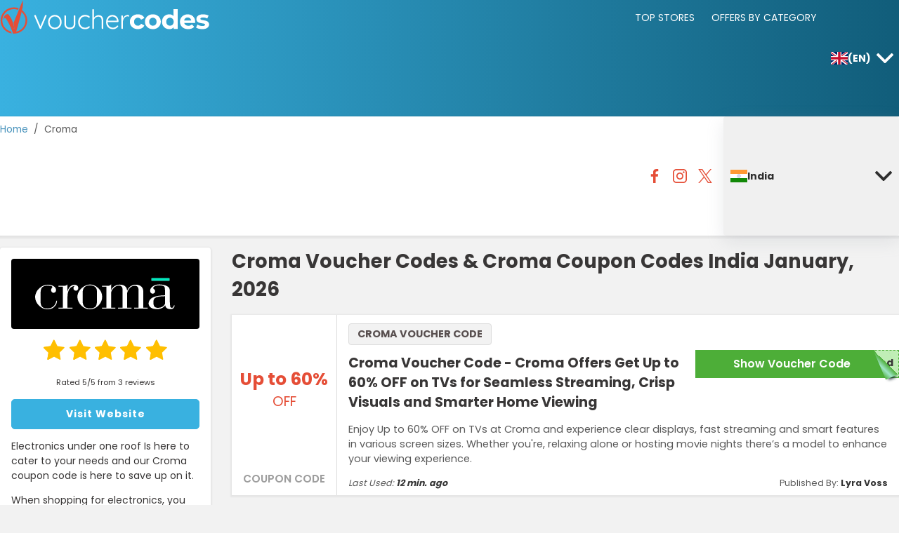

--- FILE ---
content_type: text/html; charset=utf-8
request_url: https://www.vouchercodes.co.in/croma
body_size: 37181
content:
<!DOCTYPE html><html lang="en-IN" class="__variable_6bee3b __variable_ced119 m7oetr0" dir="ltr"><head><meta charSet="utf-8"/><meta name="viewport" content="width=device-width, initial-scale=1"/><link rel="preload" href="/_next/static/media/0484562807a97172-s.p.woff2" as="font" crossorigin="" type="font/woff2"/><link rel="preload" href="/_next/static/media/38fdfe0076e10e10-s.p.woff" as="font" crossorigin="" type="font/woff"/><link rel="preload" href="/_next/static/media/8888a3826f4a3af4-s.p.woff2" as="font" crossorigin="" type="font/woff2"/><link rel="preload" href="/_next/static/media/b957ea75a84b6ea7-s.p.woff2" as="font" crossorigin="" type="font/woff2"/><link rel="preload" href="/_next/static/media/eafabf029ad39a43-s.p.woff2" as="font" crossorigin="" type="font/woff2"/><link rel="preload" as="image" imageSrcSet="/cdn/d5e/assets/56/screenshots/croma-coupon-screenshot.webp?tr=ar-256-115.0525,fo-auto,w-640 640w, /cdn/d5e/assets/56/screenshots/croma-coupon-screenshot.webp?tr=ar-256-115.0525,fo-auto,w-750 750w, /cdn/d5e/assets/56/screenshots/croma-coupon-screenshot.webp?tr=ar-256-115.0525,fo-auto,w-828 828w, /cdn/d5e/assets/56/screenshots/croma-coupon-screenshot.webp?tr=ar-256-115.0525,fo-auto,w-1080 1080w, /cdn/d5e/assets/56/screenshots/croma-coupon-screenshot.webp?tr=ar-256-115.0525,fo-auto,w-1200 1200w, /cdn/d5e/assets/56/screenshots/croma-coupon-screenshot.webp?tr=ar-256-115.0525,fo-auto,w-1920 1920w, /cdn/d5e/assets/56/screenshots/croma-coupon-screenshot.webp?tr=ar-256-115.0525,fo-auto,w-2048 2048w, /cdn/d5e/assets/56/screenshots/croma-coupon-screenshot.webp?tr=ar-256-115.0525,fo-auto,w-3840 3840w" imageSizes="(max-width: 767px) 100vw, (max-width: 1024px) 100vw, 1024px"/><link rel="preload" as="image" href="/cdn/D5E/assets/general/accent-logo.svg"/><link rel="stylesheet" href="/_next/static/css/da4143e9b14258be.css?dpl=dpl_DFkNxCvzfMJayfHyBgn1eUAxvvqH" data-precedence="next"/><link rel="stylesheet" href="/_next/static/css/cfe1b04ce47e9a26.css?dpl=dpl_DFkNxCvzfMJayfHyBgn1eUAxvvqH" data-precedence="next"/><link rel="stylesheet" href="/_next/static/css/999f2a4ff0322d5e.css?dpl=dpl_DFkNxCvzfMJayfHyBgn1eUAxvvqH" data-precedence="next"/><link rel="stylesheet" href="/_next/static/css/7ea1287795e26ba8.css?dpl=dpl_DFkNxCvzfMJayfHyBgn1eUAxvvqH" data-precedence="next"/><link rel="stylesheet" href="/_next/static/css/0bff55aca57b7d67.css?dpl=dpl_DFkNxCvzfMJayfHyBgn1eUAxvvqH" data-precedence="next"/><link rel="stylesheet" href="/_next/static/css/ecb829f0f64dd580.css?dpl=dpl_DFkNxCvzfMJayfHyBgn1eUAxvvqH" data-precedence="next"/><link rel="stylesheet" href="/_next/static/css/a2daef846e393a96.css?dpl=dpl_DFkNxCvzfMJayfHyBgn1eUAxvvqH" data-precedence="next"/><link rel="stylesheet" href="/_next/static/css/199042091c513c5a.css?dpl=dpl_DFkNxCvzfMJayfHyBgn1eUAxvvqH" data-precedence="next"/><link rel="stylesheet" href="/_next/static/css/a2555a2f13ba1291.css?dpl=dpl_DFkNxCvzfMJayfHyBgn1eUAxvvqH" data-precedence="next"/><link rel="stylesheet" href="/_next/static/css/45475187d5aa3d8e.css?dpl=dpl_DFkNxCvzfMJayfHyBgn1eUAxvvqH" data-precedence="next"/><link rel="stylesheet" href="/_next/static/css/d9d0f5d173348528.css?dpl=dpl_DFkNxCvzfMJayfHyBgn1eUAxvvqH" data-precedence="next"/><link rel="stylesheet" href="/_next/static/css/a046c855023dd1e8.css?dpl=dpl_DFkNxCvzfMJayfHyBgn1eUAxvvqH" data-precedence="next"/><link rel="stylesheet" href="/_next/static/css/4be1efe651e793ab.css?dpl=dpl_DFkNxCvzfMJayfHyBgn1eUAxvvqH" data-precedence="next"/><link rel="stylesheet" href="/_next/static/css/20ebe91cc5da7ff9.css?dpl=dpl_DFkNxCvzfMJayfHyBgn1eUAxvvqH" data-precedence="next"/><link rel="stylesheet" href="/_next/static/css/499a0d35f933665c.css?dpl=dpl_DFkNxCvzfMJayfHyBgn1eUAxvvqH" data-precedence="next"/><link rel="stylesheet" href="/_next/static/css/90e274a131c777d6.css?dpl=dpl_DFkNxCvzfMJayfHyBgn1eUAxvvqH" data-precedence="next"/><link rel="stylesheet" href="/_next/static/css/3609d580b4a5ecca.css?dpl=dpl_DFkNxCvzfMJayfHyBgn1eUAxvvqH" data-precedence="next"/><link rel="preload" as="script" fetchPriority="low" href="/_next/static/chunks/webpack-53936047a908399a.js?dpl=dpl_DFkNxCvzfMJayfHyBgn1eUAxvvqH"/><script src="/_next/static/chunks/4bd1b696-8a54f27364be8cbc.js?dpl=dpl_DFkNxCvzfMJayfHyBgn1eUAxvvqH" async=""></script><script src="/_next/static/chunks/934-0e2a0fb01f96e82b.js?dpl=dpl_DFkNxCvzfMJayfHyBgn1eUAxvvqH" async=""></script><script src="/_next/static/chunks/main-app-5c1d891a6886a55e.js?dpl=dpl_DFkNxCvzfMJayfHyBgn1eUAxvvqH" async=""></script><script src="/_next/static/chunks/500-e3ff3f3e288e32e7.js?dpl=dpl_DFkNxCvzfMJayfHyBgn1eUAxvvqH" async=""></script><script src="/_next/static/chunks/106-bb7bddfe7addf289.js?dpl=dpl_DFkNxCvzfMJayfHyBgn1eUAxvvqH" async=""></script><script src="/_next/static/chunks/app/%5B%5B...slugs%5D%5D/not-found-58f9188c6c102cf5.js?dpl=dpl_DFkNxCvzfMJayfHyBgn1eUAxvvqH" async=""></script><script src="/_next/static/chunks/406-ff86947cfe5bd7b3.js?dpl=dpl_DFkNxCvzfMJayfHyBgn1eUAxvvqH" async=""></script><script src="/_next/static/chunks/746-f80636a40892f2a1.js?dpl=dpl_DFkNxCvzfMJayfHyBgn1eUAxvvqH" async=""></script><script src="/_next/static/chunks/835-d8e464c4d920ec5b.js?dpl=dpl_DFkNxCvzfMJayfHyBgn1eUAxvvqH" async=""></script><script src="/_next/static/chunks/app/%5B%5B...slugs%5D%5D/layout-b0e2fa7778bd1a83.js?dpl=dpl_DFkNxCvzfMJayfHyBgn1eUAxvvqH" async=""></script><script src="/_next/static/chunks/472-d5c8afc84b09ff71.js?dpl=dpl_DFkNxCvzfMJayfHyBgn1eUAxvvqH" async=""></script><script src="/_next/static/chunks/app/%5B%5B...slugs%5D%5D/page-52d0393d7085cbeb.js?dpl=dpl_DFkNxCvzfMJayfHyBgn1eUAxvvqH" async=""></script><link rel="preload" href="https://www.googletagmanager.com/gtag/js?id=G-32G89L6F55" as="script"/><meta name="next-size-adjust" content=""/><title>Up to 95% OFF Croma Voucher Codes in India January, 2026</title><meta name="description" content="Find Up to 95% OFF for Croma Voucher Codes India. Save More with the latest Exclusive Croma Coupon Codes"/><meta name="application-name" content="India"/><meta name="robots" content="index, follow"/><link rel="canonical" href="https://www.vouchercodes.co.in/croma"/><link rel="alternate" hrefLang="en-IN" href="https://www.vouchercodes.co.in/croma"/><link rel="alternate" hrefLang="hi-IN" href="https://www.vouchercodes.co.in/hi/croma"/><meta property="og:title" content="Up to 95% OFF Croma Voucher Codes in India January, 2026"/><meta property="og:description" content="Find Up to 95% OFF for Croma Voucher Codes India. Save More with the latest Exclusive Croma Coupon Codes"/><meta property="og:url" content="https://www.vouchercodes.id"/><meta property="og:site_name" content="India"/><meta property="og:locale" content="en_IN"/><meta property="og:locale:alternate" content="hi-IN"/><meta property="og:type" content="website"/><meta name="twitter:card" content="summary"/><meta name="twitter:title" content="Up to 95% OFF Croma Voucher Codes in India January, 2026"/><meta name="twitter:description" content="Find Up to 95% OFF for Croma Voucher Codes India. Save More with the latest Exclusive Croma Coupon Codes"/><link rel="icon" href="/cdn/D5E/assets/general/favicon.ico"/><meta name="agd-partner-manual-verification"/><meta name="google-site-verification" content="wlbKLn90Fz5Po6BMOij3LX6sRVAB-IOEhyM0jQ15ej4"/><meta name="impact-site-verification" value="fd6f5047-cb30-406c-92ee-e5112e934930"/><noscript><img height="1" width="1" style="display:none" src="https://www.facebook.com/tr?id=877680738523509&amp;ev=PageView&amp;noscript=1" alt=""/></noscript><script src="/_next/static/chunks/polyfills-42372ed130431b0a.js?dpl=dpl_DFkNxCvzfMJayfHyBgn1eUAxvvqH" noModule=""></script></head><body class="_1l3qa1i1 _1l3qa1i0"><div hidden=""><!--$--><!--/$--></div><header class="_1xok6ay1"><div class="_7ug7w60 _1xok6ay2"><div class="_1xok6ay5 _1xok6ay3"><button title="Open Menu" class="_12bm7kzo"><svg class="qujmzs0"><use xlink:href="/cdn/D5E/public/icon-sprite.svg#fc-list"></use></svg> </button></div><div class="_12bm7kz0 _12bm7kz2"></div><div class="_12bm7kz5 _12bm7kz7"><div class="_12bm7kza _12bm7kzb"><div class="_12bm7kzm"><img src="/cdn/D5E/assets/general/accent-logo.svg" height="47" width="275" alt="Vouchercodes Logo" title="Vouchercodes Logo"/></div><button class="_12bm7kzn" title="Close Modal"><svg class="qujmzs0 _12bm7kzh _12bm7kzi"><use xlink:href="/cdn/D5E/public/icon-sprite.svg#fc-times"></use></svg></button></div><nav class="_12bm7kzf"><ul class="_1lukj0l0 _1lukj0l1"><li class="_1lukj0l7 _1lukj0l8"><label class="_1dga4iw0 _1dga4iw2">TOP STORES</label><div class="_1dga4iw5 _1dga4iw6"> <ul class="_1lukj0l0 _1lukj0l1"><li class="_1lukj0l7 _1lukj0l8"><a class="_1lukj0lc" href="/samsung">Samsung</a></li><li class="_1lukj0l7 _1lukj0l8"><a class="_1lukj0lc" href="/klook">Klook</a></li><li class="_1lukj0l7 _1lukj0l8"><a class="_1lukj0lc" href="/udemy">Udemy</a></li><li class="_1lukj0l7 _1lukj0l8"><a class="_1lukj0lc" href="/puma">Puma</a></li><li class="_1lukj0l7 _1lukj0l8"><a class="_1lukj0lc" href="/lenovo">Lenovo</a></li><li class="_1lukj0l7 _1lukj0l8"><a class="_1lukj0lc" href="/coursera">Coursera</a></li><li class="_1lukj0l7 _1lukj0l8"><a class="_1lukj0lc" href="/nike">Nike</a></li><li class="_1lukj0l7 _1lukj0l8"><a class="_1lukj0lc" href="/booking.com">Booking.com</a></li><li class="_1lukj0l7 _1lukj0l8"><a class="_1lukj0lc" href="/oneplus">OnePlus</a></li><li class="_1lukj0l7 _1lukj0l8"><a class="_1lukj0lc" href="/radisson-hotels">Radisson Hotels</a></li><li class="_1lukj0l7 _1lukj0l8"><a class="_1lukj0lc" href="/agoda">Agoda</a></li><li class="_1lukj0l7 _1lukj0l8"><a class="_1lukj0lc" href="/makemytrip">MakeMyTrip</a></li><li class="_1lukj0l7 _1lukj0l8"><a class="_1lukj0lc" href="/ajio">Ajio</a></li><li class="_1lukj0l7 _1lukj0l8"><a class="_1lukj0lc" href="/myprotein">Myprotein</a></li><li class="_1lukj0l7 _1lukj0l8"><a class="_1lukj0lc" href="/all-shops">All Shops</a></li></ul></div></li><li class="_1lukj0l7 _1lukj0l8"><label class="_1dga4iw0 _1dga4iw2">OFFERS BY CATEGORY</label><div class="_1dga4iw5 _1dga4iw6"> <ul class="_1lukj0l0 _1lukj0l1"><li class="_1lukj0l7 _1lukj0l8"><a class="_1lukj0lc" href="/travel">Travel</a></li><li class="_1lukj0l7 _1lukj0l8"><a class="_1lukj0lc" href="/fashion">Fashion</a></li><li class="_1lukj0l7 _1lukj0l8"><a class="_1lukj0lc" href="/food-and-drink">Food and Drink</a></li><li class="_1lukj0l7 _1lukj0l8"><a class="_1lukj0lc" href="/sport-and-leisure">Sport and Leisure</a></li><li class="_1lukj0l7 _1lukj0l8"><a class="_1lukj0lc" href="/technology-and-media">Technology and Media</a></li><li class="_1lukj0l7 _1lukj0l8"><a class="_1lukj0lc" href="/health-and-beauty">Health and Beauty</a></li><li class="_1lukj0l7 _1lukj0l8"><a class="_1lukj0lc" href="/home-and-garden">Home and Garden</a></li><li class="_1lukj0l7 _1lukj0l8"><a class="_1lukj0lc" href="/baby-and-child">Baby and Child</a></li><li class="_1lukj0l7 _1lukj0l8"><a class="_1lukj0lc" href="/all-categories"> All Categories</a></li></ul></div></li></ul></nav><div class="_12bm7kzg"></div></div><a title="Home Link" class="_1xok6ay6" href="/"><img src="/cdn/D5E/assets/general/accent-logo.svg" height="47" width="275" alt="Vouchercodes Logo" title="Vouchercodes Logo"/></a><div class="_1xok6ay8"><nav><ul class="ywqesg0"><li class="_1kx0y9j0"><a class="_1kx0y9j1 _1kx0y9j3" href="/all-shops">TOP STORES</a><div class="_73tl310"><div><a class="_73tl312" href="/samsung">Samsung</a><div></div></div><div><a class="_73tl312" href="/klook">Klook</a><div></div></div><div><a class="_73tl312" href="/udemy">Udemy</a><div></div></div><div><a class="_73tl312" href="/puma">Puma</a><div></div></div><div><a class="_73tl312" href="/lenovo">Lenovo</a><div></div></div><div><a class="_73tl312" href="/coursera">Coursera</a><div></div></div><div><a class="_73tl312" href="/nike">Nike</a><div></div></div><div><a class="_73tl312" href="/booking.com">Booking.com</a><div></div></div><div><a class="_73tl312" href="/oneplus">OnePlus</a><div></div></div><div><a class="_73tl312" href="/radisson-hotels">Radisson Hotels</a><div></div></div><div><a class="_73tl312" href="/agoda">Agoda</a><div></div></div><div><a class="_73tl312" href="/makemytrip">MakeMyTrip</a><div></div></div><div><a class="_73tl312" href="/ajio">Ajio</a><div></div></div><div><a class="_73tl312" href="/myprotein">Myprotein</a><div></div></div><div><a class="_73tl312" href="/all-shops">All Shops</a><div></div></div></div></li><li class="_1kx0y9j0"><a class="_1kx0y9j1 _1kx0y9j3" href="/all-categories">OFFERS BY CATEGORY</a><div class="_73tl310"><div><a class="_73tl312" href="/travel">Travel</a><div></div></div><div><a class="_73tl312" href="/fashion">Fashion</a><div></div></div><div><a class="_73tl312" href="/food-and-drink">Food and Drink</a><div></div></div><div><a class="_73tl312" href="/sport-and-leisure">Sport and Leisure</a><div></div></div><div><a class="_73tl312" href="/technology-and-media">Technology and Media</a><div></div></div><div><a class="_73tl312" href="/health-and-beauty">Health and Beauty</a><div></div></div><div><a class="_73tl312" href="/home-and-garden">Home and Garden</a><div></div></div><div><a class="_73tl312" href="/baby-and-child">Baby and Child</a><div></div></div><div><a class="_73tl312" href="/all-categories"> All Categories</a><div></div></div></div></li></ul></nav></div><div class="_1xok6ay7"><div class="_1ectj1x0"><div class="_1bg50jb1 _1bg50jb0"><label class="pboil00 pboil01"><svg class="qujmzs2"><use xlink:href="/cdn/D5E/public/flags-sprite.svg#gb"></use></svg> <!-- -->(EN)</label><svg class="qujmzs0 _1bg50jb7"><use xlink:href="/cdn/D5E/public/icon-sprite.svg#fc-angle-down"></use></svg></div><div class="_1vwt88l0 _1vwt88l1" style="top:100%"><a class="pboil00 pboil02" href="https://www.vouchercodes.co.in/croma"><svg class="qujmzs2"><use xlink:href="/cdn/D5E/public/flags-sprite.svg#gb"></use></svg> <!-- -->English</a><a class="pboil00 pboil02" href="https://www.vouchercodes.co.in/hi/croma"><svg class="qujmzs2"><use xlink:href="/cdn/D5E/public/flags-sprite.svg#in"></use></svg> <!-- -->हिंदी</a></div></div> <!-- --></div></div></header><div class="_1xok6ay9"><div class="_7ug7w60 _1xok6aya"><div><nav class="_7ug7w60 vkw0gv0"><a class="vkw0gv1" href="/">Home</a><label class="vkw0gv3 vkw0gv2">Croma</label></nav></div><div class="_1xok6ayb"><ul class="nuvgep4 nuvgep5"><li><a class="_1nq5f140 _1nq5f142" aria-label="Vouchercodes - Facebook" href="https://www.facebook.com/vouchercodes.global"><svg class="_1nq5f145 qujmzs1"><use xlink:href="/cdn/D5E/public/icon-sprite.svg#fc-facebook"></use></svg></a></li><li><a class="_1nq5f140 _1nq5f142" aria-label="Vouchercodes - Instagram" href="https://www.instagram.com/vouchercodes.global"><svg class="_1nq5f145 qujmzs1"><use xlink:href="/cdn/D5E/public/icon-sprite.svg#fc-insta"></use></svg></a></li><li><a class="_1nq5f140 _1nq5f142" aria-label="Vouchercodes - X" href="https://x.com/vouchercodes__"><svg class="_1nq5f145 qujmzs1"><use xlink:href="/cdn/D5E/public/icon-sprite.svg#fc-x"></use></svg></a></li></ul></div><div class="_1ectj1x0"><div class="_1bg50jb0 _1bg50jb3"><label class="pboil00 pboil01"><svg class="qujmzs2"><use xlink:href="/cdn/D5E/public/flags-sprite.svg#in"></use></svg> <!-- -->India</label><svg class="qujmzs0 _1bg50jb7"><use xlink:href="/cdn/D5E/public/icon-sprite.svg#fc-angle-down"></use></svg></div><div class="_1vwt88l0 _1vwt88l1" style="top:100%"><a class="pboil00 pboil02" href="https://www.vouchercodes.hk"><svg class="qujmzs2"><use xlink:href="/cdn/D5E/public/flags-sprite.svg#hk"></use></svg> <!-- -->Hong Kong</a><a class="pboil00 pboil02" href="https://www.vouchercodes.co.in"><svg class="qujmzs2"><use xlink:href="/cdn/D5E/public/flags-sprite.svg#in"></use></svg> <!-- -->India</a><a class="pboil00 pboil02" href="https://www.vouchercodes.id"><svg class="qujmzs2"><use xlink:href="/cdn/D5E/public/flags-sprite.svg#id"></use></svg> <!-- -->Indonesia</a><a class="pboil00 pboil02" href="https://www.vouchercodes.my"><svg class="qujmzs2"><use xlink:href="/cdn/D5E/public/flags-sprite.svg#my"></use></svg> <!-- -->Malaysia</a><a class="pboil00 pboil02" href="https://www.vouchercodes.ph"><svg class="qujmzs2"><use xlink:href="/cdn/D5E/public/flags-sprite.svg#ph"></use></svg> <!-- -->Philippines</a><a class="pboil00 pboil02" href="https://www.vouchercodes.sg"><svg class="qujmzs2"><use xlink:href="/cdn/D5E/public/flags-sprite.svg#sg"></use></svg> <!-- -->Singapore</a><a class="pboil00 pboil02" href="https://www.myvouchercodes.ae"><svg class="qujmzs2"><use xlink:href="/cdn/D5E/public/flags-sprite.svg#ae"></use></svg> <!-- -->UAE</a></div></div></div></div><section class="_1l3qa1i0"><div class="_7ug7w60 _1c8zcr00 _1c8zcr01"><section class="p2h0gh1 p2h0gh2 nuvgep2" style="--p2h0gh0:1"><div class="_1wmi87a6 _1wmi87a8" style="--_1wmi87a5:1 / span 6;--_1wmi87a4:1 / span 1;--_1wmi87a1:inherit;--_1wmi87a2:0;--_1wmi87a3:0"><h1 class="_1sfbev31 _1sfbev32">Croma Voucher Codes &amp; Croma Coupon Codes India January, 2026</h1><div class="_12sa5aa0"><div class="_12sa5aa7 kycjll0"><article class="xffhp0 xffhph" id="4CCA3F51" style="--xffhpb:&quot;cta&quot; &quot;opt_tag&quot; &quot;title&quot; &quot;description&quot; &quot;action&quot; &quot;opt_clicked&quot; &quot;opt_published&quot; &quot;WEWY&quot;;--xffhpc:auto auto auto minmax(0,1fr) auto auto auto auto;--xffhpd:&quot;cta opt_tag opt_tag&quot; &quot;cta title title&quot; &quot;cta description description&quot; &quot;cta action action&quot; &quot;cta opt_clicked opt_published&quot; &quot;cta TQZN TGOL&quot;;--xffhpe:auto auto minmax(0,1fr) auto auto auto;--xffhpf:&quot;cta opt_tag action&quot; &quot;cta title action&quot; &quot;cta description description&quot; &quot;cta opt_clicked opt_published&quot; &quot;cta AONY HCRI&quot;;--xffhpg:auto auto minmax(0,1fr) auto auto;--xffhp7:#000000;--xffhp8:#FFFFFF;--xffhpa:#FFF;--xffhp9:#9D9D9D" data-type="code"><div class="ignouk0"><div class="ignouk1">Up to 60%<p class="ignouk2">OFF</p></div><div class="_1adath00 _1adath01">Coupon Code</div></div><h3 class="_1rf3sqg0">Croma Voucher Code - Croma Offers Get Up to 60% OFF on TVs for Seamless Streaming, Crisp Visuals and Smarter Home Viewing</h3> <div class="_18yuqec0"><p>Enjoy Up to 60% OFF on TVs at Croma and experience clear displays, fast streaming and smart features in various screen sizes. Whether you&#x27;re, relaxing alone or hosting movie nights there’s a model to enhance your viewing experience.</p></div><div class="_1t2uogf0"><div class="_1t2uogf1 _1t2uogf2">Croma Voucher Code</div></div><div class="_1233jp20"><button class="_1uvnxdi0" data-offer="4CCA3F51"><div class="_1uvnxdi1">Show Voucher Code</div><div class="_1uvnxdi2">red</div></button><span data-offer="4CCA3F51" class="_1uvnxdi5" style="display:none">Enter Code At Checkout</span></div> <div class="ftw2x20">Published By: <a class="ftw2x21" title="Offer Author" href="/lyra-voss"> <!-- -->Lyra Voss</a></div><div class="_1ky5uay0">Last Used: <span class="_1ky5uay1" data-last-used="353335393033343036335733383d353a3d383531353a393939393a5d">12 min. ago</span></div></article><article class="xffhp0 xffhph" id="6CDD9AEC" style="--xffhpb:&quot;cta&quot; &quot;opt_tag&quot; &quot;title&quot; &quot;description&quot; &quot;action&quot; &quot;opt_clicked&quot; &quot;opt_published&quot; &quot;YOHX&quot;;--xffhpc:auto auto auto minmax(0,1fr) auto auto auto auto;--xffhpd:&quot;cta opt_tag opt_tag&quot; &quot;cta title title&quot; &quot;cta description description&quot; &quot;cta action action&quot; &quot;cta opt_clicked opt_published&quot; &quot;cta WNBM YDMG&quot;;--xffhpe:auto auto minmax(0,1fr) auto auto auto;--xffhpf:&quot;cta opt_tag action&quot; &quot;cta title action&quot; &quot;cta description description&quot; &quot;cta opt_clicked opt_published&quot; &quot;cta JTBQ BFTC&quot;;--xffhpg:auto auto minmax(0,1fr) auto auto;--xffhp7:#000000;--xffhp8:#FFFFFF;--xffhpa:#FFF;--xffhp9:#9D9D9D" data-type="code"><div class="ignouk0"><div class="ignouk1">Up to 10%<p class="ignouk2">OFF</p></div><div class="_1adath00 _1adath01">Coupon Code</div></div><h3 class="_1rf3sqg0">Croma Voucher Code - Save Up to 30% on Annual AC Maintenance Plans from Selected Providers to Keep Systems Running Smoothly</h3> <div class="_18yuqec0"><p>Get Up to 30% OFF annual maintenance plans for your air conditioner from trusted service providers. These plans, include expert checkups and regular care to keep your cooling system efficient and reliable all year.</p></div><div class="_1t2uogf0"><div class="_1t2uogf1 _1t2uogf2">Croma Voucher Code</div></div><div class="_1233jp20"><button class="_1uvnxdi0" data-offer="6CDD9AEC"><div class="_1uvnxdi1">Show Voucher Code</div><div class="_1uvnxdi2">red</div></button><span data-offer="6CDD9AEC" class="_1uvnxdi5" style="display:none">Enter Code At Checkout</span></div> <div class="ftw2x20">Published By: <a class="ftw2x21" title="Offer Author" href="/lyra-voss"> <!-- -->Lyra Voss</a></div><div class="_1ky5uay0">Last Used: <span class="_1ky5uay1" data-last-used="353335393033343036335733363d35383d333331393636363636365d">15 min. ago</span></div></article><article class="xffhp0 xffhph" id="17F17CEA" style="--xffhpb:&quot;cta&quot; &quot;opt_tag&quot; &quot;title&quot; &quot;description&quot; &quot;action&quot; &quot;opt_clicked&quot; &quot;opt_published&quot; &quot;TPTR&quot;;--xffhpc:auto auto auto minmax(0,1fr) auto auto auto auto;--xffhpd:&quot;cta opt_tag opt_tag&quot; &quot;cta title title&quot; &quot;cta description description&quot; &quot;cta action action&quot; &quot;cta opt_clicked opt_published&quot; &quot;cta HLEB MXPV&quot;;--xffhpe:auto auto minmax(0,1fr) auto auto auto;--xffhpf:&quot;cta opt_tag action&quot; &quot;cta title action&quot; &quot;cta description description&quot; &quot;cta opt_clicked opt_published&quot; &quot;cta PBXO KZPF&quot;;--xffhpg:auto auto minmax(0,1fr) auto auto;--xffhp7:#000000;--xffhp8:#FFFFFF;--xffhpa:#FFF;--xffhp9:#9D9D9D" data-type="code"><div class="ignouk0"><div class="ignouk1">Up to 95%<p class="ignouk2">OFF</p></div><div class="_1adath00 _1adath01">Coupon Code</div></div><h3 class="_1rf3sqg0">Croma Voucher Code - Enjoy Up to 95% OFF Gadget Essentials - Shop Screen Protectors, Phone Cases and Tech Accessories for Everyday Use</h3> <div class="_18yuqec0"><p>Protect and personalize your devices with get Up to 95% OFF on top accessories and the selection includes screen protectors covers and other essentials that help extend the life of your electronics while adding convenience and comfort to daily use.</p></div><div class="_1t2uogf0"><div class="_1t2uogf1 _1t2uogf2">Croma Voucher Code</div></div><div class="_1233jp20"><button class="_1uvnxdi0" data-offer="17F17CEA"><div class="_1uvnxdi1">Show Voucher Code</div><div class="_1uvnxdi2">red</div></button><span data-offer="17F17CEA" class="_1uvnxdi5" style="display:none">Enter Code At Checkout</span></div> <div class="_1ky5uay0">Last Used: <span class="_1ky5uay1" data-last-used="353335393033343036335733373d33353d343a31345d">38 min. ago</span></div></article><article class="xffhp0 xffhph" id="122132D2" style="--xffhpb:&quot;cta&quot; &quot;opt_tag&quot; &quot;title&quot; &quot;description&quot; &quot;action&quot; &quot;opt_clicked&quot; &quot;opt_published&quot; &quot;LJXS&quot;;--xffhpc:auto auto auto minmax(0,1fr) auto auto auto auto;--xffhpd:&quot;cta opt_tag opt_tag&quot; &quot;cta title title&quot; &quot;cta description description&quot; &quot;cta action action&quot; &quot;cta opt_clicked opt_published&quot; &quot;cta XJTD YTDI&quot;;--xffhpe:auto auto minmax(0,1fr) auto auto auto;--xffhpf:&quot;cta opt_tag action&quot; &quot;cta title action&quot; &quot;cta description description&quot; &quot;cta opt_clicked opt_published&quot; &quot;cta WRIV EKXM&quot;;--xffhpg:auto auto minmax(0,1fr) auto auto;--xffhp7:#000000;--xffhp8:#FFFFFF;--xffhpa:#FFF;--xffhp9:#9D9D9D" data-type="discount"><div class="ignouk0"><div class="ignouk1">Up to 90%<p class="ignouk2">OFF</p></div><div class="_1adath00 _1adath01">Discount</div></div><h3 class="_1rf3sqg0">Get Up to 90% OFF on Gaming Essentials at Croma, Including Consoles, Headsets and Key Accessories</h3> <div class="_18yuqec0"><p>Complete your gaming setup with high-quality gear now available at Up to 90% OFF at Croma. These limited-time deals include everything from great audio equipment to precise input devices, perfect for solo gaming or long multiplayer sessions.</p></div><div class="_1t2uogf0"><div class="_1t2uogf1 _1t2uogf2">Croma Discount</div></div><div class="_1233jp20"><button class="_1ktuhhg1 _1ktuhhg0">Get Discount</button></div> <div class="_1ky5uay0">Last Used: <span class="_1ky5uay1" data-last-used="3533353930333430353b5735333d373a3d3333313836393939393a5d">yesterday</span></div></article><article class="xffhp0 xffhph" id="8E8632C1" style="--xffhpb:&quot;cta&quot; &quot;opt_tag&quot; &quot;title&quot; &quot;description&quot; &quot;action&quot; &quot;opt_clicked&quot; &quot;opt_published&quot; &quot;AVYU&quot;;--xffhpc:auto auto auto minmax(0,1fr) auto auto auto auto;--xffhpd:&quot;cta opt_tag opt_tag&quot; &quot;cta title title&quot; &quot;cta description description&quot; &quot;cta action action&quot; &quot;cta opt_clicked opt_published&quot; &quot;cta FUOV PHDS&quot;;--xffhpe:auto auto minmax(0,1fr) auto auto auto;--xffhpf:&quot;cta opt_tag action&quot; &quot;cta title action&quot; &quot;cta description description&quot; &quot;cta opt_clicked opt_published&quot; &quot;cta BITS VXNH&quot;;--xffhpg:auto auto minmax(0,1fr) auto auto;--xffhp7:#000000;--xffhp8:#FFFFFF;--xffhpa:#FFF;--xffhp9:#9D9D9D" data-type="discount"><div class="ignouk0"><div class="ignouk1">Up to 83%<p class="ignouk2">OFF</p></div><div class="_1adath00 _1adath01">Discount</div></div><h3 class="_1rf3sqg0">Grooming Must-Haves Now Get Up to 83% OFF Including Trimmer Blades, Remover Heads and Daily Personal Care Add-Ons</h3> <div class="_18yuqec0"><p>Save on daily grooming with discounts get Up to 83% on accessories like OneBlade refill packs and FLAWLESS trimmer heads. These deals make it easier to maintain your tools and upgrade your self-care routine without stretching your budget.</p></div><div class="_1t2uogf0"><div class="_1t2uogf1 _1t2uogf2">Croma Discount</div></div><div class="_1233jp20"><button class="_1ktuhhg1 _1ktuhhg0">Get Discount</button></div> <div class="ftw2x20">Published By: <a class="ftw2x21" title="Offer Author" href="/lyra-voss"> <!-- -->Lyra Voss</a></div><div class="_1ky5uay0">Last Used: <span class="_1ky5uay1" data-last-used="3533353930333430353a57333b3d34333d3735313933393939393a5d">2 days ago</span></div></article><article class="xffhp0 xffhph" id="0569EDAD" style="--xffhpb:&quot;cta&quot; &quot;opt_tag&quot; &quot;title&quot; &quot;description&quot; &quot;action&quot; &quot;opt_clicked&quot; &quot;opt_published&quot; &quot;JYEJ&quot;;--xffhpc:auto auto auto minmax(0,1fr) auto auto auto auto;--xffhpd:&quot;cta opt_tag opt_tag&quot; &quot;cta title title&quot; &quot;cta description description&quot; &quot;cta action action&quot; &quot;cta opt_clicked opt_published&quot; &quot;cta XGXX CHYU&quot;;--xffhpe:auto auto minmax(0,1fr) auto auto auto;--xffhpf:&quot;cta opt_tag action&quot; &quot;cta title action&quot; &quot;cta description description&quot; &quot;cta opt_clicked opt_published&quot; &quot;cta FVER QGMB&quot;;--xffhpg:auto auto minmax(0,1fr) auto auto;--xffhp7:#000000;--xffhp8:#FFFFFF;--xffhpa:#FFF;--xffhp9:#9D9D9D" data-type="discount"><div class="ignouk0"><div class="ignouk1">Up to 81%<p class="ignouk2">OFF</p></div><div class="_1adath00 _1adath01">Discount</div></div><h3 class="_1rf3sqg0">Car Mobile Holders Discounted - Up to 81% OFF for Drivers Looking for Reliable, Adjustable and Stylish Designs</h3> <div class="_18yuqec0"><p>Take Up to 81% OFF on car mobile holders built for everyday use. With adjustable features and strong support these accessories offer a safe and convenient way to keep your phone in place while driving.</p></div><div class="_1t2uogf0"><div class="_1t2uogf1 _1t2uogf2">Croma Discount</div></div><div class="_1233jp20"><button class="_1ktuhhg1 _1ktuhhg0">Get Discount</button></div> <div class="ftw2x20">Published By: <a class="ftw2x21" title="Offer Author" href="/lyra-voss"> <!-- -->Lyra Voss</a></div><div class="_1ky5uay0">Last Used: <span class="_1ky5uay1" data-last-used="3533353930333430353c5734363d33333d353c313c36393939393a5d">13 hours ago</span></div></article><article class="xffhp0 xffhph" id="0D37FECA" style="--xffhpb:&quot;cta&quot; &quot;opt_tag&quot; &quot;title&quot; &quot;description&quot; &quot;action&quot; &quot;opt_clicked&quot; &quot;opt_published&quot; &quot;BKRB&quot;;--xffhpc:auto auto auto minmax(0,1fr) auto auto auto auto;--xffhpd:&quot;cta opt_tag opt_tag&quot; &quot;cta title title&quot; &quot;cta description description&quot; &quot;cta action action&quot; &quot;cta opt_clicked opt_published&quot; &quot;cta CORY IDPI&quot;;--xffhpe:auto auto minmax(0,1fr) auto auto auto;--xffhpf:&quot;cta opt_tag action&quot; &quot;cta title action&quot; &quot;cta description description&quot; &quot;cta opt_clicked opt_published&quot; &quot;cta PEZZ JQXL&quot;;--xffhpg:auto auto minmax(0,1fr) auto auto;--xffhp7:#000000;--xffhp8:#FFFFFF;--xffhpa:#FFF;--xffhp9:#9D9D9D" data-type="discount"><div class="ignouk0"><div class="ignouk1">Up to 80%<p class="ignouk2">OFF</p></div><div class="_1adath00 _1adath01">Discount</div></div><h3 class="_1rf3sqg0">Secure Up to 80% OFF with Travel Securities, Which Offers Affordable Protection Plans for Travelers Around the World</h3> <div class="_18yuqec0"><p>Travel Securities now provides Up to 80% savings on travel protection services that cover important risks while you travel. Customers can select plans that include medical assistance, lost baggage recovery and trip cancellation coverage. These services give peace of mind to both frequent flyers and occasional travelers. The significant discount makes essential protection accessible for budget-conscious customers making safe travel more practical and affordable across a variety of global destinations.</p></div><div class="_1t2uogf0"><div class="_1t2uogf1 _1t2uogf2">Croma Discount</div></div><div class="_1233jp20"><button class="_1ktuhhg1 _1ktuhhg0">Get Discount</button></div> <div class="ftw2x20">Published By: <a class="ftw2x21" title="Offer Author" href="/lyra-voss"> <!-- -->Lyra Voss</a></div><div class="_1ky5uay0">Last Used: <span class="_1ky5uay1" data-last-used="3533353930333430353a57333b3d36353d363b313c385d">2 days ago</span></div></article><article class="xffhp0 xffhph" id="774064FF" style="--xffhpb:&quot;cta&quot; &quot;opt_tag&quot; &quot;title&quot; &quot;description&quot; &quot;action&quot; &quot;opt_clicked&quot; &quot;opt_published&quot; &quot;MDQL&quot;;--xffhpc:auto auto auto minmax(0,1fr) auto auto auto auto;--xffhpd:&quot;cta opt_tag opt_tag&quot; &quot;cta title title&quot; &quot;cta description description&quot; &quot;cta action action&quot; &quot;cta opt_clicked opt_published&quot; &quot;cta OBYE DNEN&quot;;--xffhpe:auto auto minmax(0,1fr) auto auto auto;--xffhpf:&quot;cta opt_tag action&quot; &quot;cta title action&quot; &quot;cta description description&quot; &quot;cta opt_clicked opt_published&quot; &quot;cta ZTED SZIU&quot;;--xffhpg:auto auto minmax(0,1fr) auto auto;--xffhp7:#000000;--xffhp8:#FFFFFF;--xffhpa:#FFF;--xffhp9:#9D9D9D" data-type="discount"><div class="ignouk0"><div class="ignouk1">Up to 80% <p class="ignouk2">OFF</p></div><div class="_1adath00 _1adath01">Discount</div></div><h3 class="_1rf3sqg0">Enjoy Smart Shopping at the Electronic Deals Corner From Croma With Up to 80% OFF on Devices</h3> <div class="_18yuqec0"><p>Shop confidently at the Electronic Deals Corner from Croma where customers can receive Up to 80% OFF on selected electronics. The deals cover essential gadgets and appliances suited for everyday use and planned upgrades.</p></div><div class="_1t2uogf0"><div class="_1t2uogf1 _1t2uogf2">Croma Discount</div></div><div class="_1233jp20"><button class="_1ktuhhg1 _1ktuhhg0">Get Discount</button></div> <div class="ftw2x20">Published By: <a class="ftw2x21" title="Offer Author" href="/lyra-voss"> <!-- -->Lyra Voss</a></div><div class="_1ky5uay0">Last Used: <span class="_1ky5uay1" data-last-used="353335393033343036335733363d37333d343c31393c36363636365d">1 min. ago</span></div></article><article class="xffhp0 xffhph" id="A978B3AE" style="--xffhpb:&quot;cta&quot; &quot;opt_tag&quot; &quot;title&quot; &quot;description&quot; &quot;action&quot; &quot;opt_clicked&quot; &quot;opt_published&quot; &quot;AZHB&quot;;--xffhpc:auto auto auto minmax(0,1fr) auto auto auto auto;--xffhpd:&quot;cta opt_tag opt_tag&quot; &quot;cta title title&quot; &quot;cta description description&quot; &quot;cta action action&quot; &quot;cta opt_clicked opt_published&quot; &quot;cta HSRG RMNI&quot;;--xffhpe:auto auto minmax(0,1fr) auto auto auto;--xffhpf:&quot;cta opt_tag action&quot; &quot;cta title action&quot; &quot;cta description description&quot; &quot;cta opt_clicked opt_published&quot; &quot;cta CICF CSWI&quot;;--xffhpg:auto auto minmax(0,1fr) auto auto;--xffhp7:#000000;--xffhp8:#FFFFFF;--xffhpa:#FFF;--xffhp9:#9D9D9D" data-type="discount"><div class="ignouk0"><div class="ignouk1">Up to 75%<p class="ignouk2">OFF</p></div><div class="_1adath00 _1adath01">Discount</div></div><h3 class="_1rf3sqg0">Get Ready for Huge Price Cuts With Premium Inverter ACs Offered Now at Up to 75% OFF</h3> <div class="_18yuqec0"><p>Make every room in your home more comfortable with high-performance inverter ACs available at huge discounts. With Up to 75% OFF, these models combine advanced cooling technology with energy efficiency ensuring you save money on both your purchase and electricity bills. Ideal for Malaysia’s climate, inverter ACs keep your home cool without the spikes in power consumption. Choose from leading brands and upgrade your comfort at incredible prices.</p></div><div class="_1t2uogf0"><div class="_1t2uogf1 _1t2uogf2">Croma Discount</div></div><div class="_1233jp20"><button class="_1ktuhhg1 _1ktuhhg0">Get Discount</button></div> <div class="ftw2x20">Published By: <a class="ftw2x21" title="Offer Author" href="/lyra-voss"> <!-- -->Lyra Voss</a></div></article><article class="xffhp0 xffhph" id="218B3F40" style="--xffhpb:&quot;cta&quot; &quot;opt_tag&quot; &quot;title&quot; &quot;description&quot; &quot;action&quot; &quot;opt_clicked&quot; &quot;opt_published&quot; &quot;LTBQ&quot;;--xffhpc:auto auto auto minmax(0,1fr) auto auto auto auto;--xffhpd:&quot;cta opt_tag opt_tag&quot; &quot;cta title title&quot; &quot;cta description description&quot; &quot;cta action action&quot; &quot;cta opt_clicked opt_published&quot; &quot;cta OIHI AFMU&quot;;--xffhpe:auto auto minmax(0,1fr) auto auto auto;--xffhpf:&quot;cta opt_tag action&quot; &quot;cta title action&quot; &quot;cta description description&quot; &quot;cta opt_clicked opt_published&quot; &quot;cta IKUF XLTK&quot;;--xffhpg:auto auto minmax(0,1fr) auto auto;--xffhp7:#000000;--xffhp8:#FFFFFF;--xffhpa:#FFF;--xffhp9:#9D9D9D" data-type="discount"><div class="ignouk0"><div class="ignouk1">Up to 73%<p class="ignouk2">OFF</p></div><div class="_1adath00 _1adath01">Discount</div></div><h3 class="_1rf3sqg0">Shop Croma’s Latest Fan Collection and Save Big With Discounts Up to 73% for a Limited Time</h3> <div class="_18yuqec0"><p>Croma’s latest fan sale offers great value with prices cut by as much as 73%. Choose from many designs, from sleek and modern to classic and durable all made for reliable performance. With this limited-time offer, you can outfit your home with quality cooling appliances for a fraction of the usual cost.</p></div><div class="_1t2uogf0"><div class="_1t2uogf1 _1t2uogf2">Croma Discount</div></div><div class="_1233jp20"><button class="_1ktuhhg1 _1ktuhhg0">Get Discount</button></div> <div class="ftw2x20">Published By: <a class="ftw2x21" title="Offer Author" href="/lyra-voss"> <!-- -->Lyra Voss</a></div><div class="_1ky5uay0">Last Used: <span class="_1ky5uay1" data-last-used="3533353930333430353b5735353d383c3d3338313c39393939393a5d">yesterday</span></div></article><article class="xffhp0 xffhph" id="5953177D" style="--xffhpb:&quot;cta&quot; &quot;opt_tag&quot; &quot;title&quot; &quot;description&quot; &quot;action&quot; &quot;opt_clicked&quot; &quot;opt_published&quot; &quot;BBRZ&quot;;--xffhpc:auto auto auto minmax(0,1fr) auto auto auto auto;--xffhpd:&quot;cta opt_tag opt_tag&quot; &quot;cta title title&quot; &quot;cta description description&quot; &quot;cta action action&quot; &quot;cta opt_clicked opt_published&quot; &quot;cta ZBGL JLGB&quot;;--xffhpe:auto auto minmax(0,1fr) auto auto auto;--xffhpf:&quot;cta opt_tag action&quot; &quot;cta title action&quot; &quot;cta description description&quot; &quot;cta opt_clicked opt_published&quot; &quot;cta QMRB ZQJU&quot;;--xffhpg:auto auto minmax(0,1fr) auto auto;--xffhp7:#000000;--xffhp8:#FFFFFF;--xffhpa:#FFF;--xffhp9:#9D9D9D" data-type="discount"><div class="ignouk0"><div class="ignouk1">Up to 72%<p class="ignouk2">OFF</p></div><div class="_1adath00 _1adath01">Discount</div></div><h3 class="_1rf3sqg0">Discover Pet Care Products with Up to 72% OFF Covering Grooming, Feeding, Training, Health and Daily Needs</h3> <div class="_18yuqec0"><p>Shop pet care products now with savings of Up to 72% OFF. The range includes grooming kits, feeding essentials, health supplements and playful accessories designed for everyday use. Supporting both well-being and fun these products help create a balanced lifestyle for pets at home.</p></div><div class="_1t2uogf0"><div class="_1t2uogf1 _1t2uogf2">Croma Discount</div></div><div class="_1233jp20"><button class="_1ktuhhg1 _1ktuhhg0">Get Discount</button></div> <div class="ftw2x20">Published By: <a class="ftw2x21" title="Offer Author" href="/lyra-voss"> <!-- -->Lyra Voss</a></div><div class="_1ky5uay0">Last Used: <span class="_1ky5uay1" data-last-used="3533353930333430353c57333c3d35343d37333138395d">17 hours ago</span></div></article><article class="xffhp0 xffhph" id="A8A992FB" style="--xffhpb:&quot;cta&quot; &quot;opt_tag&quot; &quot;title&quot; &quot;description&quot; &quot;action&quot; &quot;opt_clicked&quot; &quot;opt_published&quot; &quot;FJYD&quot;;--xffhpc:auto auto auto minmax(0,1fr) auto auto auto auto;--xffhpd:&quot;cta opt_tag opt_tag&quot; &quot;cta title title&quot; &quot;cta description description&quot; &quot;cta action action&quot; &quot;cta opt_clicked opt_published&quot; &quot;cta CIYR QAIH&quot;;--xffhpe:auto auto minmax(0,1fr) auto auto auto;--xffhpf:&quot;cta opt_tag action&quot; &quot;cta title action&quot; &quot;cta description description&quot; &quot;cta opt_clicked opt_published&quot; &quot;cta SFOG VTBA&quot;;--xffhpg:auto auto minmax(0,1fr) auto auto;--xffhp7:#000000;--xffhp8:#FFFFFF;--xffhpa:#FFF;--xffhp9:#9D9D9D" data-type="discount"><div class="ignouk0"><div class="ignouk1">Up to 72%<p class="ignouk2">OFF</p></div><div class="_1adath00 _1adath01">Discount</div></div><h3 class="_1rf3sqg0">Purchase Premium Vacuum Cleaners with Up to 72% OFF and Keep Your Living Spaces Dust-Free and Comfortable all Year</h3> <div class="_18yuqec0"><p>Enjoy great cleaning at lower prices with Up to 72% OFF vacuum cleaners. You can find models with multiple attachments and compact designs for smaller spaces. There’s a vacuum for every home. These cleaners offer strong suction, efficient filtration and easy storage. Get a reliable cleaning tool while saving a lot on your purchase.</p></div><div class="_1t2uogf0"><div class="_1t2uogf1 _1t2uogf2">Croma Discount</div></div><div class="_1233jp20"><button class="_1ktuhhg1 _1ktuhhg0">Get Discount</button></div> <div class="ftw2x20">Published By: <a class="ftw2x21" title="Offer Author" href="/lyra-voss"> <!-- -->Lyra Voss</a></div></article><article class="xffhp0 xffhph" id="0A30ADCD" style="--xffhpb:&quot;cta&quot; &quot;opt_tag&quot; &quot;title&quot; &quot;description&quot; &quot;action&quot; &quot;opt_clicked&quot; &quot;opt_published&quot; &quot;RVLA&quot;;--xffhpc:auto auto auto minmax(0,1fr) auto auto auto auto;--xffhpd:&quot;cta opt_tag opt_tag&quot; &quot;cta title title&quot; &quot;cta description description&quot; &quot;cta action action&quot; &quot;cta opt_clicked opt_published&quot; &quot;cta VPKH SSQM&quot;;--xffhpe:auto auto minmax(0,1fr) auto auto auto;--xffhpf:&quot;cta opt_tag action&quot; &quot;cta title action&quot; &quot;cta description description&quot; &quot;cta opt_clicked opt_published&quot; &quot;cta QDDT QZFY&quot;;--xffhpg:auto auto minmax(0,1fr) auto auto;--xffhp7:#000000;--xffhp8:#FFFFFF;--xffhpa:#FFF;--xffhp9:#9D9D9D" data-type="discount"><div class="ignouk0"><div class="ignouk1">Up to 70%<p class="ignouk2">OFF</p></div><div class="_1adath00 _1adath01">Discount</div></div><h3 class="_1rf3sqg0">Best Deals of the Month Feature Up to 70% OFF Electronics Items Offering Discounts on Gadgets, Appliances and Tech Accessories Online</h3> <div class="_18yuqec0"><p>The Best Deals of the Month highlight electronics at Up to 70% OFF, covering essential items like gadgets, home appliances and accessories. Designed for everyday needs this promotion gives shoppers an affordable way to access quality tech products without overspending.</p></div><div class="_1t2uogf0"><div class="_1t2uogf1 _1t2uogf2">Croma Discount</div></div><div class="_1233jp20"><button class="_1ktuhhg1 _1ktuhhg0">Get Discount</button></div> <div class="ftw2x20">Published By: <a class="ftw2x21" title="Offer Author" href="/lyra-voss"> <!-- -->Lyra Voss</a></div></article><article class="xffhp0 xffhph" id="9BB2DFA5" style="--xffhpb:&quot;cta&quot; &quot;opt_tag&quot; &quot;title&quot; &quot;description&quot; &quot;action&quot; &quot;opt_clicked&quot; &quot;opt_published&quot; &quot;JAYY&quot;;--xffhpc:auto auto auto minmax(0,1fr) auto auto auto auto;--xffhpd:&quot;cta opt_tag opt_tag&quot; &quot;cta title title&quot; &quot;cta description description&quot; &quot;cta action action&quot; &quot;cta opt_clicked opt_published&quot; &quot;cta BAJF CEOE&quot;;--xffhpe:auto auto minmax(0,1fr) auto auto auto;--xffhpf:&quot;cta opt_tag action&quot; &quot;cta title action&quot; &quot;cta description description&quot; &quot;cta opt_clicked opt_published&quot; &quot;cta GGSG HNGI&quot;;--xffhpg:auto auto minmax(0,1fr) auto auto;--xffhp7:#000000;--xffhp8:#FFFFFF;--xffhpa:#FFF;--xffhp9:#9D9D9D" data-type="discount"><div class="ignouk0"><div class="ignouk1">Up to 66%<p class="ignouk2">OFF</p></div><div class="_1adath00 _1adath01">Discount</div></div><h3 class="_1rf3sqg0">Croma Offers Up to 66% OFF on Quality Washing Machines with Matching Stands for a Limited Time</h3> <div class="_18yuqec0"><p>Refresh your home setup with efficient washing machines that come with matching stands, designed to save space and improve comfort. Croma’s sale features remarkable discounts of Up to 66% OFF, making it a smart choice for your laundry needs. There are various styles available to fit your budget and household requirements.</p></div><div class="_1t2uogf0"><div class="_1t2uogf1 _1t2uogf2">Croma Discount</div></div><div class="_1233jp20"><button class="_1ktuhhg1 _1ktuhhg0">Get Discount</button></div> <div class="ftw2x20">Published By: <a class="ftw2x21" title="Offer Author" href="/lyra-voss"> <!-- -->Lyra Voss</a></div></article><article class="xffhp0 xffhph" id="89473E04" style="--xffhpb:&quot;cta&quot; &quot;opt_tag&quot; &quot;title&quot; &quot;description&quot; &quot;action&quot; &quot;opt_clicked&quot; &quot;opt_published&quot; &quot;BZGL&quot;;--xffhpc:auto auto auto minmax(0,1fr) auto auto auto auto;--xffhpd:&quot;cta opt_tag opt_tag&quot; &quot;cta title title&quot; &quot;cta description description&quot; &quot;cta action action&quot; &quot;cta opt_clicked opt_published&quot; &quot;cta DTYV EGFA&quot;;--xffhpe:auto auto minmax(0,1fr) auto auto auto;--xffhpf:&quot;cta opt_tag action&quot; &quot;cta title action&quot; &quot;cta description description&quot; &quot;cta opt_clicked opt_published&quot; &quot;cta ATOO UXLX&quot;;--xffhpg:auto auto minmax(0,1fr) auto auto;--xffhp7:#000000;--xffhp8:#FFFFFF;--xffhpa:#FFF;--xffhp9:#9D9D9D" data-type="discount"><div class="ignouk0"><div class="ignouk1">Up to 60%<p class="ignouk2">OFF</p></div><div class="_1adath00 _1adath01">Discount</div></div><h3 class="_1rf3sqg0">Enoy Up to 60% OFF Chargers and Batteries for Electronics, Gadgets, Toys, Remotes and More Everyday Use</h3> <div class="_18yuqec0"><p>Power up for less with Up to 60% OFF a wide selection of batteries and chargers. Perfect for devices you use daily these items offer convenience, reliability and long-term savings whether you’re at home or on the move.</p></div><div class="_1t2uogf0"><div class="_1t2uogf1 _1t2uogf2">Croma Discount</div></div><div class="_1233jp20"><button class="_1ktuhhg1 _1ktuhhg0">Get Discount</button></div> <div class="ftw2x20">Published By: <a class="ftw2x21" title="Offer Author" href="/lyra-voss"> <!-- -->Lyra Voss</a></div></article><article class="xffhp0 xffhph" id="E7BC4D94" style="--xffhpb:&quot;cta&quot; &quot;opt_tag&quot; &quot;title&quot; &quot;description&quot; &quot;action&quot; &quot;opt_clicked&quot; &quot;opt_published&quot; &quot;PIHP&quot;;--xffhpc:auto auto auto minmax(0,1fr) auto auto auto auto;--xffhpd:&quot;cta opt_tag opt_tag&quot; &quot;cta title title&quot; &quot;cta description description&quot; &quot;cta action action&quot; &quot;cta opt_clicked opt_published&quot; &quot;cta RCAT IVDM&quot;;--xffhpe:auto auto minmax(0,1fr) auto auto auto;--xffhpf:&quot;cta opt_tag action&quot; &quot;cta title action&quot; &quot;cta description description&quot; &quot;cta opt_clicked opt_published&quot; &quot;cta LMZL BPYY&quot;;--xffhpg:auto auto minmax(0,1fr) auto auto;--xffhp7:#000000;--xffhp8:#FFFFFF;--xffhpa:#FFF;--xffhp9:#9D9D9D" data-type="discount"><div class="ignouk0"><div class="ignouk1">Up to 60%<p class="ignouk2">OFF</p></div><div class="_1adath00 _1adath01">Discount</div></div><h3 class="_1rf3sqg0">Croma Voucher Code - Take Advantage of Croma’s Get Up to 60% OFF Sale on Electronics, Home Appliances and Smart Devices Today</h3> <div class="_18yuqec0"><p>Elevate your home setup with smart devices and appliances from Croma’s ongoing sale, featuring get Up to 60% OFF. Browse offers on premium TVs, LED bulbs, purifiers and more. Whether it’s for entertainment or everyday use, this sale delivers practical savings on trusted products.</p></div><div class="_1t2uogf0"><div class="_1t2uogf1 _1t2uogf2">Croma Discount</div></div><div class="_1233jp20"><button class="_1ktuhhg1 _1ktuhhg0">Get Discount</button></div> </article><article class="xffhp0 xffhph" id="AB005BA9" style="--xffhpb:&quot;cta&quot; &quot;opt_tag&quot; &quot;title&quot; &quot;description&quot; &quot;action&quot; &quot;opt_clicked&quot; &quot;opt_published&quot; &quot;DGWH&quot;;--xffhpc:auto auto auto minmax(0,1fr) auto auto auto auto;--xffhpd:&quot;cta opt_tag opt_tag&quot; &quot;cta title title&quot; &quot;cta description description&quot; &quot;cta action action&quot; &quot;cta opt_clicked opt_published&quot; &quot;cta DAQW ZQIH&quot;;--xffhpe:auto auto minmax(0,1fr) auto auto auto;--xffhpf:&quot;cta opt_tag action&quot; &quot;cta title action&quot; &quot;cta description description&quot; &quot;cta opt_clicked opt_published&quot; &quot;cta JQRQ WOTW&quot;;--xffhpg:auto auto minmax(0,1fr) auto auto;--xffhp7:#000000;--xffhp8:#FFFFFF;--xffhpa:#FFF;--xffhp9:#9D9D9D" data-type="discount"><div class="ignouk0"><div class="ignouk1">Up to 50%<p class="ignouk2">OFF</p></div><div class="_1adath00 _1adath01">Discount</div></div><h3 class="_1rf3sqg0">Get Up to 50% OFF Marshall Major IV Bluetooth Headphones with Mic Featuring Stylish Design, Long Battery and Clear Sound</h3> <div class="_18yuqec0"><p>Marshall Major IV headphones bring together style, comfort and excellent sound in one device. With Up to 50% OFF, these Bluetooth headphones feature a mic for clear conversations, long-lasting battery power, and iconic design. Whether for music, calls or travel, they offer premium performance at a discounted price.</p></div><div class="_1t2uogf0"><div class="_1t2uogf1 _1t2uogf2">Croma Discount</div></div><div class="_1233jp20"><button class="_1ktuhhg1 _1ktuhhg0">Get Discount</button></div> <div class="ftw2x20">Published By: <a class="ftw2x21" title="Offer Author" href="/lyra-voss"> <!-- -->Lyra Voss</a></div><div class="_1ky5uay0">Last Used: <span class="_1ky5uay1" data-last-used="3533353930333430353c5734343d34363d3339313335393939393a5d">15 hours ago</span></div></article><article class="xffhp0 xffhph" id="E8FFE4E3" style="--xffhpb:&quot;cta&quot; &quot;opt_tag&quot; &quot;title&quot; &quot;description&quot; &quot;action&quot; &quot;opt_clicked&quot; &quot;opt_published&quot; &quot;MDZZ&quot;;--xffhpc:auto auto auto minmax(0,1fr) auto auto auto auto;--xffhpd:&quot;cta opt_tag opt_tag&quot; &quot;cta title title&quot; &quot;cta description description&quot; &quot;cta action action&quot; &quot;cta opt_clicked opt_published&quot; &quot;cta JYOQ JWQD&quot;;--xffhpe:auto auto minmax(0,1fr) auto auto auto;--xffhpf:&quot;cta opt_tag action&quot; &quot;cta title action&quot; &quot;cta description description&quot; &quot;cta opt_clicked opt_published&quot; &quot;cta GZHI FOIP&quot;;--xffhpg:auto auto minmax(0,1fr) auto auto;--xffhp7:#000000;--xffhp8:#FFFFFF;--xffhpa:#FFF;--xffhp9:#9D9D9D" data-type="discount"><div class="ignouk0"><div class="ignouk1">Up to 50%<p class="ignouk2">OFF</p></div><div class="_1adath00 _1adath01">Discount</div></div><h3 class="_1rf3sqg0">Shoppers Looking for New Gadgets can Enjoy Up to 50% OFF on Mobiles and Electronics Through Croma Offers</h3> <div class="_18yuqec0"><p>With Up to 50% OFF available at Croma, buyers can browse mobiles and electronics with attractive discounts. It makes upgrading devices easier, cost effective, and suitable for different budgets or preferences.</p></div><div class="_1t2uogf0"><div class="_1t2uogf1 _1t2uogf2">Croma Discount</div></div><div class="_1233jp20"><button class="_1ktuhhg1 _1ktuhhg0">Get Discount</button></div> <div class="ftw2x20">Published By: <a class="ftw2x21" title="Offer Author" href="/noufiya-ns"> <!-- -->Noufiya NS</a></div></article><article class="xffhp0 xffhph" id="DF957AE8" style="--xffhpb:&quot;cta&quot; &quot;opt_tag&quot; &quot;title&quot; &quot;description&quot; &quot;action&quot; &quot;opt_clicked&quot; &quot;opt_published&quot; &quot;AIBZ&quot;;--xffhpc:auto auto auto minmax(0,1fr) auto auto auto auto;--xffhpd:&quot;cta opt_tag opt_tag&quot; &quot;cta title title&quot; &quot;cta description description&quot; &quot;cta action action&quot; &quot;cta opt_clicked opt_published&quot; &quot;cta KXRG VJPX&quot;;--xffhpe:auto auto minmax(0,1fr) auto auto auto;--xffhpf:&quot;cta opt_tag action&quot; &quot;cta title action&quot; &quot;cta description description&quot; &quot;cta opt_clicked opt_published&quot; &quot;cta DXFB FNWE&quot;;--xffhpg:auto auto minmax(0,1fr) auto auto;--xffhp7:#000000;--xffhp8:#FFFFFF;--xffhpa:#FFF;--xffhp9:#9D9D9D" data-type="discount"><div class="ignouk0"><div class="ignouk1">Up to 50% <p class="ignouk2">OFF</p></div><div class="_1adath00 _1adath01">Discount</div></div><h3 class="_1rf3sqg0">Enjoy Superior Cooling With Croma Fans Available at Up to 50% OFF for Limited-Time Shoppers This Season</h3> <div class="_18yuqec0"><p>Refresh your living space effortlessly with high-performance Croma fans now Up to 50% OFF. Whether you need strong airflow, portable convenience or stylish fittings, Croma’s collection offers the perfect blend of comfort, quality and affordability.</p></div><div class="_1t2uogf0"><div class="_1t2uogf1 _1t2uogf2">Croma Discount</div></div><div class="_1233jp20"><button class="_1ktuhhg1 _1ktuhhg0">Get Discount</button></div> <div class="ftw2x20">Published By: <a class="ftw2x21" title="Offer Author" href="/lyra-voss"> <!-- -->Lyra Voss</a></div></article><article class="xffhp0 xffhph" id="8D7BC7DD" style="--xffhpb:&quot;cta&quot; &quot;opt_tag&quot; &quot;title&quot; &quot;description&quot; &quot;action&quot; &quot;opt_clicked&quot; &quot;opt_published&quot; &quot;GTVB&quot;;--xffhpc:auto auto auto minmax(0,1fr) auto auto auto auto;--xffhpd:&quot;cta opt_tag opt_tag&quot; &quot;cta title title&quot; &quot;cta description description&quot; &quot;cta action action&quot; &quot;cta opt_clicked opt_published&quot; &quot;cta MDAH IMSL&quot;;--xffhpe:auto auto minmax(0,1fr) auto auto auto;--xffhpf:&quot;cta opt_tag action&quot; &quot;cta title action&quot; &quot;cta description description&quot; &quot;cta opt_clicked opt_published&quot; &quot;cta HZDL MIWT&quot;;--xffhpg:auto auto minmax(0,1fr) auto auto;--xffhp7:#000000;--xffhp8:#FFFFFF;--xffhpa:#FFF;--xffhp9:#9D9D9D" data-type="discount"><div class="ignouk0"><div class="ignouk1">Up to 50%<p class="ignouk2">OFF</p></div><div class="_1adath00 _1adath01">Discount</div></div><h3 class="_1rf3sqg0">Stay Comfortable and Connected With Smart ACs Featuring Innovative Controls and Offered at Up to 50% OFF Now</h3> <div class="_18yuqec0"><p>Smart ACs are designed to adapt to your lifestyle by letting you manage cooling through your smartphone or smart home devices. With Up to 50% OFF, you can experience the convenience of personalized temperature settings, energy savings and modern design without overspending. Whether for apartments, houses or offices, smart ACs provide seamless integration with today’s connected living. Don’t miss this chance to upgrade.</p></div><div class="_1t2uogf0"><div class="_1t2uogf1 _1t2uogf2">Croma Discount</div></div><div class="_1233jp20"><button class="_1ktuhhg1 _1ktuhhg0">Get Discount</button></div> <div class="ftw2x20">Published By: <a class="ftw2x21" title="Offer Author" href="/lyra-voss"> <!-- -->Lyra Voss</a></div></article></div></div></div></section><section class="p2h0gh1 p2h0gh3 nuvgep2" style="--p2h0gh0:9"><div class="_1wmi87a6 _1wmi87a8" style="--_1wmi87a5:1 / span 6;--_1wmi87a4:1 / span 1;--_1wmi87a1:inherit;--_1wmi87a2:0;--_1wmi87a3:0"><div class="_12sa5aa0"><h2 class="_1sfbev31 _1sfbev33 _1sfbev3f" style="place-content:center" id="still-looking">Still Looking? </h2><div class="_12sa5aa7 kileih3"><p class="kileih2">Here are some top offers from similar brands</p><div class="kileih1" style="--kileih0:4"><article class="_1ve99md1 _1kh6iqi0"><div class="_1ve99md2 _1kh6iqi1" style="--_1ve99md0:#ffffff"><img src="/cdn/d5e/logos/aliexpress-logo-E24F7F98.webp" loading="lazy" decoding="async" width="285" height="142.5" alt="AliExpress brand logo" class="_1ve99md3"/></div><div class="_1kh6iqi2"><div class="_1ve99md7 _1kh6iqi4 _1kh6iqi7">Up to 90%<!-- --> <!-- -->OFF</div><div class="_1ve99md8 _1kh6iqi4 _1kh6iqi8">Coupon Code</div><div class="_1ve99md4 _1kh6iqi5">AliExpress</div><div class="_1ve99md5 _1kh6iqi3">AliExpress Voucher Code - Grab Trendy Outfits for the Whole Family with Up to 90% OFF on Men’s, Women’s &amp; Kids Fashion at AliExpress</div><div class="_1ve99md9 _1kh6iqi4 _1kh6iqi9">AliExpress makes fashion affordable for everyone with Up to 90% OFF on all styles. From kids’ clothing to men’s and women’s apparel, there’s something for every taste.</div><div class="_1ve99md6 _1kh6iqi4 _1kh6iqi6"><button class="_1uvnxdi0" data-offer="301771A5"><div class="_1uvnxdi1">Show Voucher Code</div><div class="_1uvnxdi2">red</div></button><span data-offer="301771A5" class="_1uvnxdi5" style="display:none">Enter Code At Checkout</span></div></div></article><article class="_1ve99md1 _1kh6iqi0"><div class="_1ve99md2 _1kh6iqi1" style="--_1ve99md0:#ffffff"><img src="/cdn/d5e/logos/ubuy-logo-603C0718.svg" loading="lazy" decoding="async" width="285" height="142.5" alt="Ubuy brand logo" class="_1ve99md3"/></div><div class="_1kh6iqi2"><div class="_1ve99md7 _1kh6iqi4 _1kh6iqi7">Up to 50%<!-- --> <!-- -->OFF</div><div class="_1ve99md8 _1kh6iqi4 _1kh6iqi8">Coupon Code</div><div class="_1ve99md4 _1kh6iqi5">Ubuy</div><div class="_1ve99md5 _1kh6iqi3">Ubuy Voucher Code - Ubuy Offers Up to 50% OFF on Luxury Fashion for Men and Women – Apparel, Footwear, and Accessories</div><div class="_1ve99md9 _1kh6iqi4 _1kh6iqi9">Ubuy is offering up to 50% OFF on selected luxury fashion pieces for both men and women. This includes a curated collection of premium apparel, footwear, and accessories designed for those seeking refined style. Don’t miss out on these amazing discounts!</div><div class="_1ve99md6 _1kh6iqi4 _1kh6iqi6"><button class="_1uvnxdi0" data-offer="F65D005C"><div class="_1uvnxdi1">Show Voucher Code</div><div class="_1uvnxdi2">URY</div></button><span data-offer="F65D005C" class="_1uvnxdi5" style="display:none">Enter Code At Checkout</span></div></div></article><article class="_1ve99md1 _1kh6iqi0"><div class="_1ve99md2 _1kh6iqi1" style="--_1ve99md0:#ffffff"><img src="/cdn/d5e/logos/flipkart-logo-6F287753.svg" loading="lazy" decoding="async" width="285" height="142.5" alt="Flipkart brand logo" class="_1ve99md3"/></div><div class="_1kh6iqi2"><div class="_1ve99md7 _1kh6iqi4 _1kh6iqi7">Up to 77%<!-- --> <!-- -->OFF</div><div class="_1ve99md8 _1kh6iqi4 _1kh6iqi8">Coupon Code</div><div class="_1ve99md4 _1kh6iqi5">Flipkart</div><div class="_1ve99md5 _1kh6iqi3">Flipkart Voucher Code Wardrobes Sale with Up to 77% OFF on Stylish Storage Solutions for Bedrooms Seeking Space, Comfort and Elegance</div><div class="_1ve99md9 _1kh6iqi4 _1kh6iqi9">Take Up to 77% OFF on wardrobes crafted for long-lasting use. Perfect for keeping clothing and accessories in order these wardrobes add both utility and sophistication to your living space.</div><div class="_1ve99md6 _1kh6iqi4 _1kh6iqi6"><button class="_1uvnxdi0" data-offer="F8E28778"><div class="_1uvnxdi1">Show Voucher Code</div><div class="_1uvnxdi2">red</div></button><span data-offer="F8E28778" class="_1uvnxdi5" style="display:none">Enter Code At Checkout</span></div></div></article><article class="_1ve99md1 _1kh6iqi0"><div class="_1ve99md2 _1kh6iqi1" style="--_1ve99md0:#ffffff"><img src="/cdn/d5e/logos/lenovo-logo-6B5FE9E5.svg" loading="lazy" decoding="async" width="285" height="142.5" alt="Lenovo brand logo" class="_1ve99md3"/></div><div class="_1kh6iqi2"><div class="_1ve99md7 _1kh6iqi4 _1kh6iqi7">₹10,000<!-- --> <!-- -->Cashback</div><div class="_1ve99md8 _1kh6iqi4 _1kh6iqi8">Coupon Code</div><div class="_1ve99md4 _1kh6iqi5">Lenovo</div><div class="_1ve99md5 _1kh6iqi3">Lenovo Voucher Code - Celebrate Big Savings With Cashbacks Up to ₹10,000 on All Credit Cards at Lenovo’s Semi Annual Sale</div><div class="_1ve99md9 _1kh6iqi4 _1kh6iqi9">Lenovo is offering a chance to get up to ₹10,000 cashback purchases using any credit card. Take your time to explore the products you need and enjoy savings before the offer ends.</div><div class="_1ve99md6 _1kh6iqi4 _1kh6iqi6"><button class="_1uvnxdi0" data-offer="E7254DFD"><div class="_1uvnxdi1">Show Voucher Code</div><div class="_1uvnxdi2">red</div></button><span data-offer="E7254DFD" class="_1uvnxdi5" style="display:none">Enter Code At Checkout</span></div></div></article></div></div></div></div><div class="_1wmi87a6 _1wmi87a8" style="--_1wmi87a5:1 / span 6;--_1wmi87a4:2 / span 1;--_1wmi87a1:inherit;--_1wmi87a2:0;--_1wmi87a3:0"><div class="_12sa5aa0"><div class="_12sa5aa7 kycjll0"><article class="xffhp0 xffhph" id="CE094CA0" style="--xffhpb:&quot;cta&quot; &quot;opt_tag&quot; &quot;title&quot; &quot;description&quot; &quot;action&quot; &quot;opt_clicked&quot; &quot;opt_published&quot; &quot;CAQE&quot;;--xffhpc:auto auto auto minmax(0,1fr) auto auto auto auto;--xffhpd:&quot;cta opt_tag opt_tag&quot; &quot;cta title title&quot; &quot;cta description description&quot; &quot;cta action action&quot; &quot;cta opt_clicked opt_published&quot; &quot;cta GIXM YEIQ&quot;;--xffhpe:auto auto minmax(0,1fr) auto auto auto;--xffhpf:&quot;cta opt_tag action&quot; &quot;cta title action&quot; &quot;cta description description&quot; &quot;cta opt_clicked opt_published&quot; &quot;cta ZBDN UVNX&quot;;--xffhpg:auto auto minmax(0,1fr) auto auto;--xffhp7:#000000;--xffhp8:#FFFFFF;--xffhpa:#FFF;--xffhp9:#9D9D9D" data-type="discount"><div class="ignouk0"><div class="ignouk1">Up to 48%<p class="ignouk2">OFF</p></div><div class="_1adath00 _1adath01">Discount</div></div><h3 class="_1rf3sqg0">Refrigerator and Freezer Accessories Discount Up to 48% for Organized Storage and Longer-Lasting Food Freshness</h3> <div class="_18yuqec0"><p>A well-organized fridge and freezer make kitchen life simpler and food preservation more effective. Take advantage of discounts Up to 48% on accessories like food containers, storage baskets and replacement parts. These additions help you manage space efficiently, reduce waste and maintain freshness, all while saving on quality products designed for everyday convenience.</p></div><div class="_1t2uogf0"><div class="_1t2uogf1 _1t2uogf2">Croma Discount</div></div><div class="_1233jp20"><button class="_1ktuhhg1 _1ktuhhg0">Get Discount</button></div> <!-- --><div class="ftw2x20">Published By: <a class="ftw2x21" title="Offer Author" href="/lyra-voss"> <!-- -->Lyra Voss</a></div></article><article class="xffhp0 xffhph" id="86015BCE" style="--xffhpb:&quot;cta&quot; &quot;opt_tag&quot; &quot;title&quot; &quot;description&quot; &quot;action&quot; &quot;opt_clicked&quot; &quot;opt_published&quot; &quot;BTKC&quot;;--xffhpc:auto auto auto minmax(0,1fr) auto auto auto auto;--xffhpd:&quot;cta opt_tag opt_tag&quot; &quot;cta title title&quot; &quot;cta description description&quot; &quot;cta action action&quot; &quot;cta opt_clicked opt_published&quot; &quot;cta EWEP JTZT&quot;;--xffhpe:auto auto minmax(0,1fr) auto auto auto;--xffhpf:&quot;cta opt_tag action&quot; &quot;cta title action&quot; &quot;cta description description&quot; &quot;cta opt_clicked opt_published&quot; &quot;cta BRPG JHRN&quot;;--xffhpg:auto auto minmax(0,1fr) auto auto;--xffhp7:#000000;--xffhp8:#FFFFFF;--xffhpa:#FFF;--xffhp9:#9D9D9D" data-type="discount"><div class="ignouk0"><div class="ignouk1">Up to 45%<p class="ignouk2">OFF</p></div><div class="_1adath00 _1adath01">Discount</div></div><h3 class="_1rf3sqg0">Smart Speakers Up to 45% OFF Designed For Hands-Free Convenience, Clear Audio Playback and Simple Connected Living</h3> <div class="_18yuqec0"><p>Customers can choose smart speakers that offer hands-free convenience, straightforward voice responses and reliable audio playback. With Up to 45% OFF these devices help with relaxation, daily planning and steady background sound.</p></div><div class="_1t2uogf0"><div class="_1t2uogf1 _1t2uogf2">Croma Discount</div></div><div class="_1233jp20"><button class="_1ktuhhg1 _1ktuhhg0">Get Discount</button></div> <div class="ftw2x20">Published By: <a class="ftw2x21" title="Offer Author" href="/lyra-voss"> <!-- -->Lyra Voss</a></div></article><article class="xffhp0 xffhph" id="5B02AF2C" style="--xffhpb:&quot;cta&quot; &quot;opt_tag&quot; &quot;title&quot; &quot;description&quot; &quot;action&quot; &quot;opt_clicked&quot; &quot;opt_published&quot; &quot;CTJE&quot;;--xffhpc:auto auto auto minmax(0,1fr) auto auto auto auto;--xffhpd:&quot;cta opt_tag opt_tag&quot; &quot;cta title title&quot; &quot;cta description description&quot; &quot;cta action action&quot; &quot;cta opt_clicked opt_published&quot; &quot;cta VVMR VZTA&quot;;--xffhpe:auto auto minmax(0,1fr) auto auto auto;--xffhpf:&quot;cta opt_tag action&quot; &quot;cta title action&quot; &quot;cta description description&quot; &quot;cta opt_clicked opt_published&quot; &quot;cta SLQT KDFA&quot;;--xffhpg:auto auto minmax(0,1fr) auto auto;--xffhp7:#000000;--xffhp8:#FFFFFF;--xffhpa:#FFF;--xffhp9:#9D9D9D" data-type="discount"><div class="ignouk0"><div class="ignouk1">Up to 43%<p class="ignouk2">OFF</p></div><div class="_1adath00 _1adath01">Discount</div></div><h3 class="_1rf3sqg0">Enjoy Up to 43% OFF on Durable and Stylish Room Heaters to Stay Warm Throughout the Chilly Season</h3> <div class="_18yuqec0"><p>Find the right heating solution for your home with Up to 43% OFF on room heaters. From sleek modern designs to compact space-saving units these heaters blend performance with style. They deliver consistent warmth ensuring you stay comfortable no matter how cold it gets outside.</p></div><div class="_1t2uogf0"><div class="_1t2uogf1 _1t2uogf2">Croma Discount</div></div><div class="_1233jp20"><button class="_1ktuhhg1 _1ktuhhg0">Get Discount</button></div> <div class="ftw2x20">Published By: <a class="ftw2x21" title="Offer Author" href="/lyra-voss"> <!-- -->Lyra Voss</a></div></article><article class="xffhp0 xffhph" id="9E1449DF" style="--xffhpb:&quot;cta&quot; &quot;opt_tag&quot; &quot;title&quot; &quot;description&quot; &quot;action&quot; &quot;opt_clicked&quot; &quot;opt_published&quot; &quot;SOBS&quot;;--xffhpc:auto auto auto minmax(0,1fr) auto auto auto auto;--xffhpd:&quot;cta opt_tag opt_tag&quot; &quot;cta title title&quot; &quot;cta description description&quot; &quot;cta action action&quot; &quot;cta opt_clicked opt_published&quot; &quot;cta KIYV XYIW&quot;;--xffhpe:auto auto minmax(0,1fr) auto auto auto;--xffhpf:&quot;cta opt_tag action&quot; &quot;cta title action&quot; &quot;cta description description&quot; &quot;cta opt_clicked opt_published&quot; &quot;cta FQHE UROX&quot;;--xffhpg:auto auto minmax(0,1fr) auto auto;--xffhp7:#000000;--xffhp8:#FFFFFF;--xffhpa:#FFF;--xffhp9:#9D9D9D" data-type="discount"><div class="ignouk0"><div class="ignouk1">Up to 40%<p class="ignouk2">OFF</p></div><div class="_1adath00 _1adath01">Discount</div></div><h3 class="_1rf3sqg0">Personal Care Essentials at Enjoy Up to 40% OFF and Croma Offers Trimmers, Hair Dryers and Grooming Gear at Great Prices</h3> <div class="_18yuqec0"><p>Get your grooming game to the next level with save Up to 40% OFF on top products at Croma. Shop for trimmers, hair dryers and other personal care essentials today.</p></div><div class="_1t2uogf0"><div class="_1t2uogf1 _1t2uogf2">Croma Discount</div></div><div class="_1233jp20"><button class="_1ktuhhg1 _1ktuhhg0">Get Discount</button></div> </article><article class="xffhp0 xffhph" id="55EF6A34" style="--xffhpb:&quot;cta&quot; &quot;opt_tag&quot; &quot;title&quot; &quot;description&quot; &quot;action&quot; &quot;opt_clicked&quot; &quot;opt_published&quot; &quot;VDLF&quot;;--xffhpc:auto auto auto minmax(0,1fr) auto auto auto auto;--xffhpd:&quot;cta opt_tag opt_tag&quot; &quot;cta title title&quot; &quot;cta description description&quot; &quot;cta action action&quot; &quot;cta opt_clicked opt_published&quot; &quot;cta UWYW PKKR&quot;;--xffhpe:auto auto minmax(0,1fr) auto auto auto;--xffhpf:&quot;cta opt_tag action&quot; &quot;cta title action&quot; &quot;cta description description&quot; &quot;cta opt_clicked opt_published&quot; &quot;cta PTYI ZZSH&quot;;--xffhpg:auto auto minmax(0,1fr) auto auto;--xffhp7:#000000;--xffhp8:#FFFFFF;--xffhpa:#FFF;--xffhp9:#9D9D9D" data-type="discount"><div class="ignouk0"><div class="ignouk1">Up to 37%<p class="ignouk2">OFF</p></div><div class="_1adath00 _1adath01">Discount</div></div><h3 class="_1rf3sqg0">Croma Sale - Up to 37% OFF Water Dispensers Offering Hot and Cold Dispensing, Sleek Designs, Compact Sizes and Reliable Performance</h3> <div class="_18yuqec0"><p>Find the right water dispenser with Croma’s storewide savings of Up to 37%. You can choose from models that offer hot and cold dispensing, stylish designs and compact sizes that fit small spaces. These dispensers focus on convenience and efficiency helping you stay refreshed while saving on essential appliances.</p></div><div class="_1t2uogf0"><div class="_1t2uogf1 _1t2uogf2">Croma Discount</div></div><div class="_1233jp20"><button class="_1ktuhhg1 _1ktuhhg0">Get Discount</button></div> <div class="ftw2x20">Published By: <a class="ftw2x21" title="Offer Author" href="/lyra-voss"> <!-- -->Lyra Voss</a></div></article><article class="xffhp0 xffhph" id="3A4EC9E5" style="--xffhpb:&quot;cta&quot; &quot;opt_tag&quot; &quot;title&quot; &quot;description&quot; &quot;action&quot; &quot;opt_clicked&quot; &quot;opt_published&quot; &quot;OQDT&quot;;--xffhpc:auto auto auto minmax(0,1fr) auto auto auto auto;--xffhpd:&quot;cta opt_tag opt_tag&quot; &quot;cta title title&quot; &quot;cta description description&quot; &quot;cta action action&quot; &quot;cta opt_clicked opt_published&quot; &quot;cta OOUY XJQF&quot;;--xffhpe:auto auto minmax(0,1fr) auto auto auto;--xffhpf:&quot;cta opt_tag action&quot; &quot;cta title action&quot; &quot;cta description description&quot; &quot;cta opt_clicked opt_published&quot; &quot;cta CSIK EVPM&quot;;--xffhpg:auto auto minmax(0,1fr) auto auto;--xffhp7:#000000;--xffhp8:#FFFFFF;--xffhpa:#FFF;--xffhp9:#9D9D9D" data-type="discount"><div class="ignouk0"><div class="ignouk1">Up to 35% <p class="ignouk2">OFF</p></div><div class="_1adath00 _1adath01">Discount</div></div><h3 class="_1rf3sqg0">Transform Every Celebration With High-Performance Croma Party Speakers Available Now at Up to 35% OFF Storewide</h3> <div class="_18yuqec0"><p>Make your parties more exciting with Croma’s lively party speakers now at prices Up to 35% lower. Whether you prefer deep bass or colorful lighting modes these speakers will energize any event at a great price.</p></div><div class="_1t2uogf0"><div class="_1t2uogf1 _1t2uogf2">Croma Discount</div></div><div class="_1233jp20"><button class="_1ktuhhg1 _1ktuhhg0">Get Discount</button></div> <div class="ftw2x20">Published By: <a class="ftw2x21" title="Offer Author" href="/lyra-voss"> <!-- -->Lyra Voss</a></div></article><article class="xffhp0 xffhph" id="1DE9EE1F" style="--xffhpb:&quot;cta&quot; &quot;opt_tag&quot; &quot;title&quot; &quot;description&quot; &quot;action&quot; &quot;opt_clicked&quot; &quot;opt_published&quot; &quot;PFSG&quot;;--xffhpc:auto auto auto minmax(0,1fr) auto auto auto auto;--xffhpd:&quot;cta opt_tag opt_tag&quot; &quot;cta title title&quot; &quot;cta description description&quot; &quot;cta action action&quot; &quot;cta opt_clicked opt_published&quot; &quot;cta MVCO MCVA&quot;;--xffhpe:auto auto minmax(0,1fr) auto auto auto;--xffhpf:&quot;cta opt_tag action&quot; &quot;cta title action&quot; &quot;cta description description&quot; &quot;cta opt_clicked opt_published&quot; &quot;cta GNCH NBOB&quot;;--xffhpg:auto auto minmax(0,1fr) auto auto;--xffhp7:#000000;--xffhp8:#FFFFFF;--xffhpa:#FFF;--xffhp9:#9D9D9D" data-type="discount"><div class="ignouk0"><div class="ignouk1">Up to 35%<p class="ignouk2">OFF</p></div><div class="_1adath00 _1adath01">Discount</div></div><h3 class="_1rf3sqg0">Capture Your Best Shots With Enjoy Up to 35% OFF Cameras and Gear Now on Sale Online at Croma Store</h3> <div class="_18yuqec0"><p>Level up your photography experience with premium products from Croma. For a limited time get Up to 35% OFF a wide selection of cameras, lenses and accessories. Ideal for beginners and pros looking to enhance their creative toolkit.</p></div><div class="_1t2uogf0"><div class="_1t2uogf1 _1t2uogf2">Croma Discount</div></div><div class="_1233jp20"><button class="_1ktuhhg1 _1ktuhhg0">Get Discount</button></div> </article><article class="xffhp0 xffhph" id="6EC8DBA1" style="--xffhpb:&quot;cta&quot; &quot;opt_tag&quot; &quot;title&quot; &quot;description&quot; &quot;action&quot; &quot;opt_clicked&quot; &quot;opt_published&quot; &quot;OBFJ&quot;;--xffhpc:auto auto auto minmax(0,1fr) auto auto auto auto;--xffhpd:&quot;cta opt_tag opt_tag&quot; &quot;cta title title&quot; &quot;cta description description&quot; &quot;cta action action&quot; &quot;cta opt_clicked opt_published&quot; &quot;cta IYUM NAUH&quot;;--xffhpe:auto auto minmax(0,1fr) auto auto auto;--xffhpf:&quot;cta opt_tag action&quot; &quot;cta title action&quot; &quot;cta description description&quot; &quot;cta opt_clicked opt_published&quot; &quot;cta IUJO WGAO&quot;;--xffhpg:auto auto minmax(0,1fr) auto auto;--xffhp7:#000000;--xffhp8:#FFFFFF;--xffhpa:#FFF;--xffhp9:#9D9D9D" data-type="discount"><div class="ignouk0"><div class="ignouk1">Up to 30%<p class="ignouk2">OFF</p></div><div class="_1adath00 _1adath01">Discount</div></div><h3 class="_1rf3sqg0">Enhance Your Viewing Experience - Up To 30% OFF Binoculars And Telescopes For Birding, Stargazing And Scenic Journeys</h3> <div class="_18yuqec0"><p>Get Up to 30% OFF on a selected range of binoculars and telescopes designed for both casual and serious users. These devices are great for scenic hikes, wildlife viewing or stargazing is enjoyable. These items provide sharp focus and dependable performance. This deal offers, budget-friendly options for anyone who wants to see the world up close.</p></div><div class="_1t2uogf0"><div class="_1t2uogf1 _1t2uogf2">Croma Discount</div></div><div class="_1233jp20"><button class="_1ktuhhg1 _1ktuhhg0">Get Discount</button></div> <div class="ftw2x20">Published By: <a class="ftw2x21" title="Offer Author" href="/lyra-voss"> <!-- -->Lyra Voss</a></div></article><article class="xffhp0 xffhph" id="4F8939CD" style="--xffhpb:&quot;cta&quot; &quot;opt_tag&quot; &quot;title&quot; &quot;description&quot; &quot;action&quot; &quot;opt_clicked&quot; &quot;opt_published&quot; &quot;YJXN&quot;;--xffhpc:auto auto auto minmax(0,1fr) auto auto auto auto;--xffhpd:&quot;cta opt_tag opt_tag&quot; &quot;cta title title&quot; &quot;cta description description&quot; &quot;cta action action&quot; &quot;cta opt_clicked opt_published&quot; &quot;cta QURQ QIGA&quot;;--xffhpe:auto auto minmax(0,1fr) auto auto auto;--xffhpf:&quot;cta opt_tag action&quot; &quot;cta title action&quot; &quot;cta description description&quot; &quot;cta opt_clicked opt_published&quot; &quot;cta MPRJ ZVCP&quot;;--xffhpg:auto auto minmax(0,1fr) auto auto;--xffhp7:#000000;--xffhp8:#FFFFFF;--xffhpa:#FFF;--xffhp9:#9D9D9D" data-type="discount"><div class="ignouk0"><div class="ignouk1">Up to 30%<p class="ignouk2">OFF</p></div><div class="_1adath00 _1adath01">Discount</div></div><h3 class="_1rf3sqg0">Stay Cool This Season With Window ACs Designed for Comfort, Now Discounted by Up to 30% OFF</h3> <div class="_18yuqec0"><p>When the temperature rises window ACs provide reliable and effective cooling at a price that works for you. With discounts of Up to 30% OFF you can pick from compact models for small rooms or larger units for bigger areas. Built to last and made for energy efficiency, window ACs help you stay comfortable while keeping costs down. Take advantage of these savings and make summer more enjoyable.</p></div><div class="_1t2uogf0"><div class="_1t2uogf1 _1t2uogf2">Croma Discount</div></div><div class="_1233jp20"><button class="_1ktuhhg1 _1ktuhhg0">Get Discount</button></div> <div class="ftw2x20">Published By: <a class="ftw2x21" title="Offer Author" href="/lyra-voss"> <!-- -->Lyra Voss</a></div></article><article class="xffhp0 xffhph" id="0855992C" style="--xffhpb:&quot;cta&quot; &quot;opt_tag&quot; &quot;title&quot; &quot;description&quot; &quot;action&quot; &quot;opt_clicked&quot; &quot;opt_published&quot; &quot;SBTT&quot;;--xffhpc:auto auto auto minmax(0,1fr) auto auto auto auto;--xffhpd:&quot;cta opt_tag opt_tag&quot; &quot;cta title title&quot; &quot;cta description description&quot; &quot;cta action action&quot; &quot;cta opt_clicked opt_published&quot; &quot;cta WRMA ZSRH&quot;;--xffhpe:auto auto minmax(0,1fr) auto auto auto;--xffhpf:&quot;cta opt_tag action&quot; &quot;cta title action&quot; &quot;cta description description&quot; &quot;cta opt_clicked opt_published&quot; &quot;cta KTQC XPYI&quot;;--xffhpg:auto auto minmax(0,1fr) auto auto;--xffhp7:#000000;--xffhp8:#FFFFFF;--xffhpa:#FFF;--xffhp9:#9D9D9D" data-type="discount"><div class="ignouk0"><div class="ignouk1">Up to 25%<p class="ignouk2">OFF</p></div><div class="_1adath00 _1adath01">Discount</div></div><h3 class="_1rf3sqg0">Get Up to 25% OFF FUJIFILM Instax Mini 12 Mega Pack Instant Camera Bundle with Films, Compact Size and Style</h3> <div class="_18yuqec0"><p>Enjoy instant photography with the FUJIFILM Instax Mini 12 Mega Pack, now Up to 25% OFF. This bundle includes a compact, stylish camera, film packs and helpful accessories. It’s great for gifts, travel or capturing everyday moments with prints you can share right away.</p></div><div class="_1t2uogf0"><div class="_1t2uogf1 _1t2uogf2">Croma Discount</div></div><div class="_1233jp20"><button class="_1ktuhhg1 _1ktuhhg0">Get Discount</button></div> <div class="ftw2x20">Published By: <a class="ftw2x21" title="Offer Author" href="/lyra-voss"> <!-- -->Lyra Voss</a></div></article><article class="xffhp0 xffhph" id="E0D35859" style="--xffhpb:&quot;cta&quot; &quot;opt_tag&quot; &quot;title&quot; &quot;description&quot; &quot;action&quot; &quot;opt_clicked&quot; &quot;opt_published&quot; &quot;WEAF&quot;;--xffhpc:auto auto auto minmax(0,1fr) auto auto auto auto;--xffhpd:&quot;cta opt_tag opt_tag&quot; &quot;cta title title&quot; &quot;cta description description&quot; &quot;cta action action&quot; &quot;cta opt_clicked opt_published&quot; &quot;cta HRBL PSXT&quot;;--xffhpe:auto auto minmax(0,1fr) auto auto auto;--xffhpf:&quot;cta opt_tag action&quot; &quot;cta title action&quot; &quot;cta description description&quot; &quot;cta opt_clicked opt_published&quot; &quot;cta NUMO JLJE&quot;;--xffhpg:auto auto minmax(0,1fr) auto auto;--xffhp7:#000000;--xffhp8:#FFFFFF;--xffhpa:#FFF;--xffhp9:#9D9D9D" data-type="discount"><div class="ignouk0"><div class="ignouk1">Up to 20%<p class="ignouk2">OFF</p></div><div class="_1adath00 _1adath01">Discount</div></div><h3 class="_1rf3sqg0">Explore Energy-Efficient Refrigerators and Freezers with Up to 20% OFF for Modern and Classic Kitchens</h3> <div class="_18yuqec0"><p>Enjoy Up to 20% savings on refrigerators and freezers that offer both style and function. Whether you prefer modern minimalist designs or classic white models, you’ll find the right appliance to fit your kitchen décor. These units keep food at the right temperatures, helping you save energy and cut down on waste while keeping things convenient.</p></div><div class="_1t2uogf0"><div class="_1t2uogf1 _1t2uogf2">Croma Discount</div></div><div class="_1233jp20"><button class="_1ktuhhg1 _1ktuhhg0">Get Discount</button></div> <div class="ftw2x20">Published By: <a class="ftw2x21" title="Offer Author" href="/lyra-voss"> <!-- -->Lyra Voss</a></div></article><article class="xffhp0 xffhph" id="F08D0C1E" style="--xffhpb:&quot;cta&quot; &quot;opt_tag&quot; &quot;title&quot; &quot;description&quot; &quot;action&quot; &quot;opt_clicked&quot; &quot;opt_published&quot; &quot;TWSB&quot;;--xffhpc:auto auto auto minmax(0,1fr) auto auto auto auto;--xffhpd:&quot;cta opt_tag opt_tag&quot; &quot;cta title title&quot; &quot;cta description description&quot; &quot;cta action action&quot; &quot;cta opt_clicked opt_published&quot; &quot;cta LYVG RVXL&quot;;--xffhpe:auto auto minmax(0,1fr) auto auto auto;--xffhpf:&quot;cta opt_tag action&quot; &quot;cta title action&quot; &quot;cta description description&quot; &quot;cta opt_clicked opt_published&quot; &quot;cta SJKE HEYS&quot;;--xffhpg:auto auto minmax(0,1fr) auto auto;--xffhp7:#000000;--xffhp8:#FFFFFF;--xffhpa:#FFF;--xffhp9:#9D9D9D" data-type="discount"><div class="ignouk0"><div class="ignouk1">Up to 20%<p class="ignouk2">OFF</p></div><div class="_1adath00 _1adath01">Discount</div></div><h3 class="_1rf3sqg0">Buyers at Croma May Now Experience Device Care There is Up to 20% OFF on Professional Zip Care Service</h3> <div class="_18yuqec0"><p>Croma has introduced an offer that gives you Up to 20% OFF on zip care maintenance services. Shoppers can now keep their electronics in good shape with timely support while saving money on essential upkeep.</p></div><div class="_1t2uogf0"><div class="_1t2uogf1 _1t2uogf2">Croma Discount</div></div><div class="_1233jp20"><button class="_1ktuhhg1 _1ktuhhg0">Get Discount</button></div> <div class="ftw2x20">Published By: <a class="ftw2x21" title="Offer Author" href="/noufiya-ns"> <!-- -->Noufiya NS</a></div></article><article class="xffhp0 xffhph" id="2AEEC0FC" style="--xffhpb:&quot;cta&quot; &quot;opt_tag&quot; &quot;title&quot; &quot;description&quot; &quot;action&quot; &quot;opt_clicked&quot; &quot;opt_published&quot; &quot;EREN&quot;;--xffhpc:auto auto auto minmax(0,1fr) auto auto auto auto;--xffhpd:&quot;cta opt_tag opt_tag&quot; &quot;cta title title&quot; &quot;cta description description&quot; &quot;cta action action&quot; &quot;cta opt_clicked opt_published&quot; &quot;cta JMHK RVPL&quot;;--xffhpe:auto auto minmax(0,1fr) auto auto auto;--xffhpf:&quot;cta opt_tag action&quot; &quot;cta title action&quot; &quot;cta description description&quot; &quot;cta opt_clicked opt_published&quot; &quot;cta HBAJ HFMR&quot;;--xffhpg:auto auto minmax(0,1fr) auto auto;--xffhp7:#000000;--xffhp8:#FFFFFF;--xffhpa:#FFF;--xffhp9:#9D9D9D" data-type="discount"><div class="ignouk0"><div class="ignouk1">Up to 20%<p class="ignouk2">OFF</p></div><div class="_1adath00 _1adath01">Discount</div></div><h3 class="_1rf3sqg0">Save Up to 20% OFF Quality Washers and Dryers that Deliver Fast Performance and Fabric-Friendly Cleaning</h3> <div class="_18yuqec0"><p>Take advantage of Up to 20% OFF appliances designed for modern living. These washers and dryers come with features like quiet motors, digital controls and customizable cycles to meet your laundry needs.</p></div><div class="_1t2uogf0"><div class="_1t2uogf1 _1t2uogf2">Croma Discount</div></div><div class="_1233jp20"><button class="_1ktuhhg1 _1ktuhhg0">Get Discount</button></div> <div class="ftw2x20">Published By: <a class="ftw2x21" title="Offer Author" href="/lyra-voss"> <!-- -->Lyra Voss</a></div></article><article class="xffhp0 xffhph" id="19327FE1" style="--xffhpb:&quot;cta&quot; &quot;opt_tag&quot; &quot;title&quot; &quot;description&quot; &quot;action&quot; &quot;opt_clicked&quot; &quot;opt_published&quot; &quot;OJIG&quot;;--xffhpc:auto auto auto minmax(0,1fr) auto auto auto auto;--xffhpd:&quot;cta opt_tag opt_tag&quot; &quot;cta title title&quot; &quot;cta description description&quot; &quot;cta action action&quot; &quot;cta opt_clicked opt_published&quot; &quot;cta XCIF XBEW&quot;;--xffhpe:auto auto minmax(0,1fr) auto auto auto;--xffhpf:&quot;cta opt_tag action&quot; &quot;cta title action&quot; &quot;cta description description&quot; &quot;cta opt_clicked opt_published&quot; &quot;cta PEKE CQAD&quot;;--xffhpg:auto auto minmax(0,1fr) auto auto;--xffhp7:#000000;--xffhp8:#FFFFFF;--xffhpa:#FFF;--xffhp9:#9D9D9D" data-type="discount"><div class="ignouk0"><div class="ignouk1">Up to 13%<p class="ignouk2">OFF</p></div><div class="_1adath00 _1adath01">Discount</div></div><h3 class="_1rf3sqg0">Enjoy Fresh Air and Cool Comfort With Lightweight Portable ACs Offered at Special Savings of Up to 13% OFF</h3> <div class="_18yuqec0"><p>Portable ACs are designed to keep you cool wherever you need them, making them ideal for homes with multiple rooms or spaces that require flexible cooling. With Up to 13% OFF shoppers can invest in compact energy-conscious models that deliver both performance and convenience. Easy to install and move these ACs bring modern comfort into your home without breaking the bank. Take advantage of this offer while it lasts.</p></div><div class="_1t2uogf0"><div class="_1t2uogf1 _1t2uogf2">Croma Discount</div></div><div class="_1233jp20"><button class="_1ktuhhg1 _1ktuhhg0">Get Discount</button></div> <div class="ftw2x20">Published By: <a class="ftw2x21" title="Offer Author" href="/lyra-voss"> <!-- -->Lyra Voss</a></div></article><article class="xffhp0 xffhph" id="CC316D5B" style="--xffhpb:&quot;cta&quot; &quot;opt_tag&quot; &quot;title&quot; &quot;description&quot; &quot;action&quot; &quot;opt_clicked&quot; &quot;opt_published&quot; &quot;MAEG&quot;;--xffhpc:auto auto auto minmax(0,1fr) auto auto auto auto;--xffhpd:&quot;cta opt_tag opt_tag&quot; &quot;cta title title&quot; &quot;cta description description&quot; &quot;cta action action&quot; &quot;cta opt_clicked opt_published&quot; &quot;cta BSMO BFKT&quot;;--xffhpe:auto auto minmax(0,1fr) auto auto auto;--xffhpf:&quot;cta opt_tag action&quot; &quot;cta title action&quot; &quot;cta description description&quot; &quot;cta opt_clicked opt_published&quot; &quot;cta WATF FRFZ&quot;;--xffhpg:auto auto minmax(0,1fr) auto auto;--xffhp7:#000000;--xffhp8:#FFFFFF;--xffhpa:#FFF;--xffhp9:#9D9D9D" data-type="discount"><div class="ignouk0"><div class="ignouk1">10%<p class="ignouk2">OFF</p></div><div class="_1adath00 _1adath01">Discount</div></div><h3 class="_1rf3sqg0">Save a Flat 10% on Extended Warranty, Accidental Damage Protection and All-in-One Device Care Plans Today</h3> <div class="_18yuqec0"><p>Extend the life of your devices with 10% OFF on extended warranty, damage protection and all-in-one plans. These services offer reliable coverage for repairs, replacements and unforeseen accidents. They are ideal for anyone who wants to protect their tech while keeping costs manageable.</p></div><div class="_1t2uogf0"><div class="_1t2uogf1 _1t2uogf2">Croma Discount</div></div><div class="_1233jp20"><button class="_1ktuhhg1 _1ktuhhg0">Get Discount</button></div> <div class="ftw2x20">Published By: <a class="ftw2x21" title="Offer Author" href="/lyra-voss"> <!-- -->Lyra Voss</a></div></article></div></div></div><div class="_1wmi87a6 _1wmi87a8" style="--_1wmi87a5:1 / span 6;--_1wmi87a4:3 / span 1;--_1wmi87a1:inherit;--_1wmi87a2:0;--_1wmi87a3:0"><div class="_12sa5aa0 _12sa5aa1"><h2 class="_1sfbev31 _1sfbev33 _1sfbev3f" id="how-to-use-a-croma-voucher-codes">How to use a Croma Voucher Codes </h2><div class="_12sa5aa7"><div class="uku8aq2"><ol>
<li>On VoucherCodes website search for Croma.</li>
<li>It will lead you to the page of promo codes and discounts.</li>
<li>Select one and click it.</li>
<li>A redirection will take you to the Croma website.</li>
<li>Add your products to the cart and proceed towards the payments.</li>
<li>At the checkout page, apply our copied voucher.</li>
<li>Alright! Discounts are all yours.</li>
</ol></div><figure class="qhwmj0"><img alt="How to use Coupon for Croma" width="1024" height="460.21" decoding="async" data-nimg="1" class="qhwmj2" style="color:transparent" sizes="(max-width: 767px) 100vw, (max-width: 1024px) 100vw, 1024px" srcSet="/cdn/d5e/assets/56/screenshots/croma-coupon-screenshot.webp?tr=ar-256-115.0525,fo-auto,w-640 640w, /cdn/d5e/assets/56/screenshots/croma-coupon-screenshot.webp?tr=ar-256-115.0525,fo-auto,w-750 750w, /cdn/d5e/assets/56/screenshots/croma-coupon-screenshot.webp?tr=ar-256-115.0525,fo-auto,w-828 828w, /cdn/d5e/assets/56/screenshots/croma-coupon-screenshot.webp?tr=ar-256-115.0525,fo-auto,w-1080 1080w, /cdn/d5e/assets/56/screenshots/croma-coupon-screenshot.webp?tr=ar-256-115.0525,fo-auto,w-1200 1200w, /cdn/d5e/assets/56/screenshots/croma-coupon-screenshot.webp?tr=ar-256-115.0525,fo-auto,w-1920 1920w, /cdn/d5e/assets/56/screenshots/croma-coupon-screenshot.webp?tr=ar-256-115.0525,fo-auto,w-2048 2048w, /cdn/d5e/assets/56/screenshots/croma-coupon-screenshot.webp?tr=ar-256-115.0525,fo-auto,w-3840 3840w" src="/cdn/d5e/assets/56/screenshots/croma-coupon-screenshot.webp?tr=ar-256-115.0525,fo-auto,w-3840"/></figure></div></div></div><div class="_1wmi87a6 _1wmi87a8" style="--_1wmi87a5:1 / span 6;--_1wmi87a4:4 / span 1;--_1wmi87a1:inherit;--_1wmi87a2:0;--_1wmi87a3:0"><div class="_12sa5aa0 _12sa5aa1"><h2 class="_1sfbev31 _1sfbev33 _1sfbev3f" id="croma-voucher-codes">Croma Voucher Codes</h2><div class="_12sa5aa7"><table class="_3h6rmj1 _3h6rmj0"><thead><tr><th class="_3h6rmj1 _3h6rmj2">Offer Description</th><th class="_3h6rmj1 _3h6rmj2">Expires</th></tr></thead><tbody><tr><td class="_3h6rmj1"><strong class="_3h6rmj3">Coupon Code</strong>Croma Voucher Code - Croma Offers Get Up to 60% OFF on TVs for Seamless Streaming, Crisp Visuals and Smarter Home Viewing</td><td class="_3h6rmj1"></td></tr><tr><td class="_3h6rmj1"><strong class="_3h6rmj3">Coupon Code</strong>Croma Voucher Code - Save Up to 30% on Annual AC Maintenance Plans from Selected Providers to Keep Systems Running Smoothly </td><td class="_3h6rmj1"></td></tr><tr><td class="_3h6rmj1"><strong class="_3h6rmj3">Coupon Code</strong>Croma Voucher Code - Enjoy Up to 95% OFF Gadget Essentials - Shop Screen Protectors, Phone Cases and Tech Accessories for Everyday Use</td><td class="_3h6rmj1"></td></tr><tr><td class="_3h6rmj1"><strong class="_3h6rmj3">Discount</strong>Get Up to 90% OFF on Gaming Essentials at Croma, Including Consoles, Headsets and Key Accessories </td><td class="_3h6rmj1"></td></tr><tr><td class="_3h6rmj1"><strong class="_3h6rmj3">Discount</strong>Grooming Must-Haves Now Get Up to 83% OFF Including Trimmer Blades, Remover Heads and Daily Personal Care Add-Ons</td><td class="_3h6rmj1"></td></tr><tr><td class="_3h6rmj1"><strong class="_3h6rmj3">Discount</strong>Car Mobile Holders Discounted - Up to 81% OFF for Drivers Looking for Reliable, Adjustable and Stylish Designs</td><td class="_3h6rmj1"></td></tr><tr><td class="_3h6rmj1"><strong class="_3h6rmj3">Discount</strong>Secure Up to 80% OFF with Travel Securities, Which Offers Affordable Protection Plans for Travelers Around the World</td><td class="_3h6rmj1"></td></tr><tr><td class="_3h6rmj1"><strong class="_3h6rmj3">Discount</strong>Enjoy Smart Shopping at the Electronic Deals Corner From Croma With Up to 80% OFF on Devices</td><td class="_3h6rmj1"></td></tr><tr><td class="_3h6rmj1"><strong class="_3h6rmj3">Discount</strong>Get Ready for Huge Price Cuts With Premium Inverter ACs Offered Now at Up to 75% OFF</td><td class="_3h6rmj1"></td></tr><tr><td class="_3h6rmj1"><strong class="_3h6rmj3">Discount</strong>Shop Croma’s Latest Fan Collection and Save Big With Discounts Up to 73% for a Limited Time</td><td class="_3h6rmj1"></td></tr></tbody></table></div></div></div><div class="_1wmi87a6 _1wmi87a8" style="--_1wmi87a5:1 / span 6;--_1wmi87a4:5 / span 1;--_1wmi87a1:inherit;--_1wmi87a2:0;--_1wmi87a3:0"><div class="_12sa5aa0 _12sa5aa1"><h2 class="_1sfbev31 _1sfbev33 _1sfbev3f" id="about-croma">About Croma</h2><div class="_12sa5aa7"><div class="uku8aq2"><p>Established in 2006, Croma is a trusted brand for Indians to shop the best and genuine products at the best available price. The name of TATA group behind them, they are known for the services and care offered to the customers.</p>
<p>Products such as Apple watch, AC, digital photo frame, Bluetooth headphones, speakers, earbuds, earphones, Home theatre, 32 inch led tv, 10000 MAH power bank, Macbook pro, Washing machine, refrigerators are available on their app and website for the customers.</p>
<p>Further, they care for the environment and offer sustainable solutions by offering e-waste management. Also, loyalty benefits, programs, and other such perks let customers shop through them. In addition, you need to fetch our Croma voucher which will help you with additional savings and discounts.</p></div><h3 class="_1sfbev31 _1sfbev34 _1sfbev3f" id="customer-care-services">Customer Care Services</h3><div class="uku8aq2"><p>Croma customer care services are available 24x7 and below are the options buyers must take note of.</p>
<ul>
<li>You can contact on the Croma phone number 1860 266 27662.</li>
<li>Croma mail ID is customersupport@croma.com.</li>
<li>You can send them direct messages and attachments through the web form services.</li>
<li>System-generated FAQs help customers with quick solutions.</li>
</ul></div><h3 class="_1sfbev31 _1sfbev34 _1sfbev3f" id="cancellation-returns">Cancellation &amp; Returns</h3><div class="uku8aq2"><p>The cancellation and return policy at Croma India is safe and below are the points buyers must take into their consideration.</p>
<ul>
<li>Customers can return products in the window which varies according to the category.</li>
<li>Conditions that are applicable for returns include, the received product must be damaged,  missing parts, or the wrong product is sent by them.</li>
<li>When these conditions are met, you will need to contact them and send the proof.</li>
<li>For the case of wrong products, they will help you with the schedule pick up and replace the product with the correct one.</li>
<li>For mobile phones, laptops, and TV the return window varies according to the brand i.e 2-8 days.</li>
<li>For large appliances, the return period extends up to 12 days.</li>
</ul></div><h3 class="_1sfbev31 _1sfbev34 _1sfbev3f" id="payment-channels">Payment Channels</h3><div class="uku8aq2"><p>Croma India payments are safe and secured. Below are the options that buyers can opt to complete their transactions.</p>
<ul>
<li>Credit/Debit Cards: Visa, MasterCard, Rupay, Maestro, American Express, and Diners</li>
<li>Internet Banking</li>
<li>EMI</li>
<li>UPI</li>
<li>Wallets: Google Pay, Freecharge, Mobikwik, PayTM</li>
<li>Gift Cards: Croma Gift Card and Gyftr vouchers.</li>
<li>Pay on Delivery (available in selected pin codes).</li>
</ul></div><h3 class="_1sfbev31 _1sfbev34 _1sfbev3f" id="gift-card-perks">Gift Card Perks</h3><div class="uku8aq2"><p>Croma caters to their corporate customers with the gift card benefits and below are the benefits and points they must take note of.</p>
<ul>
<li>Through gift cards, your employees have the freedom to buy their choice of products.</li>
<li>Over 5 lakh privilege cards have been distributed by them for over 300+ companies.</li>
<li>This gifts-card are fetchable physically as well as in the e-gift format.</li>
<li>E-gift cards are as same as physical cards.</li>
<li>Moreover,  for extra savings, customers need to grab our Croma vouchers for huge savings and ultimate discounts on their purchases.</li>
</ul></div><h3 class="_1sfbev31 _1sfbev34 _1sfbev3f" id="refunds"> Refunds</h3><div class="uku8aq2"><p>Refund policies at Croma.com are a stress-free process and below are the points buyers must take note of.</p>
<ul>
<li>Refunds are processed only when the received product is damaged, arrived late, and undelivered.</li>
<li>In case of the refund claim date at Croma is passed they will help you through the purchased products Brand warranty.</li>
<li>In case you are returning digital products, ensure all the data is erased from the phone.</li>
<li>When products are returned back to them, refunds are initiated within 2 days and will reflect in your account within 7-8 days.</li>
<li>Returns and refunds for free gifts are inapplicable for returns.</li>
</ul></div><h3 class="_1sfbev31 _1sfbev34 _1sfbev3f" id="loyalty-programs">Loyalty Programs</h3><div class="uku8aq2"><p>Croma India caters to their customers with the additional benefits through their service as mentioned in the below points.</p>
<ul>
<li>Customers can call them 1800226699 and access the loyalty perks including benefits such as pre-qualified credit, Exchange bonus, and upgrade benefits, assured lifetime service, 14 days fix/replace assurance on appliances.</li>
<li>They offer lifetime service for their electric appliances, which customers can easily take advantage of.</li>
<li>Not only with the services, but certain other movements such as sustainable step, where they collect the e-waste and discard it safely is also offered by them.</li>
<li>You can purchase products through the pre-credit service on their platform.</li>
<li>Pick up from store services allow customers the flexibility of shopping from them.</li>
<li>Further, for additional savings buyers must get their hands on our Croma coupon code and have a cost-friendlier buying experience.</li>
</ul></div><h3 class="_1sfbev31 _1sfbev34 _1sfbev3f" id="tips-to-save-more">Tips To Save More</h3><div class="uku8aq2"><p>Online shopping at Croma India is safe and below are the points buyers must be mindful of.</p>
<ul>
<li>Sign in and open doors to exclusive benefits and discounts.</li>
<li>They offer a 3 hr delivery option for the buyers.</li>
<li>The Croma app will help you with additional benefits.</li>
<li>They offer free shipping on all orders.</li>
<li>Festive sales and deals also help buyers save more.</li>
<li>Finally, customers are advised to fetch our Croma discount coupons that will lead you to impeccable savings.</li>
</ul></div></div></div></div><div class="_1wmi87a6 _1wmi87a8" style="--_1wmi87a5:1 / span 6;--_1wmi87a4:6 / span 1;--_1wmi87a1:inherit;--_1wmi87a2:0;--_1wmi87a3:0"><div class="_12sa5aa0 _12sa5aa1"><h2 class="_1sfbev31 _1sfbev33 _1sfbev3f" id="faqs">FAQs</h2><div class="_12sa5aa7"><div class="_30dak0 _30dak2"><h3 class="zt0ust0"> Is Croma a TATA product?</h3><div class="zt0ust3 zt0ust5">Yes, Croma owner Infiniti retail is the subsidiary of TATA group and is owned by them. The digital and offline store is spread across the country and present in the cities such as Surat, Ahmedabad, Lucknow, Gurgaon, Goa, Bangalore, Bhopal, Hyderabad, Jaipur, Kolkata, Store Noida, Nashik, Raipur, Rohini, Vadodara, Delhi, Mumbai, etc.
</div></div><div class="_30dak0"><h3 class="zt0ust0">Does Croma offer no-cost EMI services?</h3><div class="zt0ust3 zt0ust5">Yes, they offer this service on most of their products and customers can know more about it in the product detail page. This option lets you pay in installments without any interest rates.</div></div><div class="_30dak0"><h3 class="zt0ust0">How do I know my Croma gift card balance?</h3><div class="zt0ust3 zt0ust5">To know the balance you can go to your account page and click on my gift card option which will show you all the necessary information. Buyers can also call customer care services and get help from them.</div></div><div class="_30dak0"><h3 class="zt0ust0">Where do I find my invoice after purchases at Croma.com?</h3><div class="zt0ust3 zt0ust5">Invoices will be available at the registered email id or you can also get them through your account section as well. The customers who shopped as a guest will get it through the mail.</div></div><div class="_30dak0"><h3 class="zt0ust0">What is Crocs’ return and exchange policy?</h3><div class="zt0ust3 zt0ust5">You can return or exchange your Crocs order within 30 days of delivery. Just make sure the product is unused, in its original packaging, and you have the invoice. To start a return or exchange, go to the Returns section on our website.</div></div><div class="_30dak0"><h3 class="zt0ust0">Can I cancel my Crocs order after placing it?</h3><div class="zt0ust3 zt0ust5">You can cancel your order as long as it hasn’t shipped yet.  Contact Crocs customer support with your order details as soon as you can.</div></div><div class="_30dak0"><h3 class="zt0ust0">How do I track my Crocs order?</h3><div class="zt0ust3 zt0ust5">After your order ships, you’ll get a tracking number by SMS or email. Enter this number on the courier’s website to check your delivery status.</div></div><div class="_30dak0"><h3 class="zt0ust0"> Are Crocs products authentic when purchased online?</h3><div class="zt0ust3 zt0ust5">All products on the official Crocs website are guaranteed authentic and include manufacturer warranties when available.</div></div><div class="_30dak0"><h3 class="zt0ust0">How can I apply multiple Crocs promo codes in a single order?</h3><div class="zt0ust3 zt0ust5">Currently, you can use only one promo code per order on Crocs.</div></div><div class="_30dak0 _30dak1"><h3 class="zt0ust0"> Does Crocs India have a loyalty or rewards program?</h3><div class="zt0ust3 zt0ust5">Crocs will be launching a loyalty program soon. In the meantime, check the website and sign up for newsletters to get exclusive offers.</div></div></div></div></div><div class="_1wmi87a6 _1wmi87a8" style="--_1wmi87a5:1 / span 6;--_1wmi87a4:7 / span 1;--_1wmi87a1:inherit;--_1wmi87a2:0;--_1wmi87a3:0"></div><div class="_1wmi87a6 _1wmi87a8" style="--_1wmi87a5:1 / span 6;--_1wmi87a4:8 / span 1;--_1wmi87a1:inherit;--_1wmi87a2:0;--_1wmi87a3:0"><div class="_12sa5aa0 _12sa5aa1"><h2 class="_1sfbev31 _1sfbev33 _1sfbev3f" id="insider-guide-to-exclusive-savings">Insider Guide to Exclusive Savings</h2><div class="_12sa5aa7"><div class="uku8aq2"><h3>Check out Croma Exclusives for hidden deals</h3>
<p>Find extra savings in the Croma Exclusives section. Here, you’ll see special offers and hidden deals you might miss on the main site. As you shop for new gadgets or appliances, look out for great bargains and limited-time discounts only at Croma.</p>
<ul>
<li>Get exclusive Croma deals on select products</li>
<li>Find limited-time offers you won’t see anywhere else</li>
<li>Enjoy special prices on the latest electronics</li>
<li>Discover hidden savings every time you shop</li>
</ul>
<h3>EMI options available</h3>
<p>Shopping at Croma is even more affordable with easy EMI options. You can spread out the cost of big purchases with flexible payment plans. When you pick your favorite electronics, just choose EMI at checkout to manage your budget easily.</p>
<ul>
<li>Pay in easy monthly installments</li>
<li>Choose flexible EMI options on many products</li>
<li>No large upfront payment needed</li>
<li>Enjoy the latest electronics without worrying about your budget</li>
</ul></div></div></div></div><div class="_1wmi87a6 _1wmi87a8" style="--_1wmi87a5:1 / span 6;--_1wmi87a4:9 / span 1;--_1wmi87a1:inherit;--_1wmi87a2:0;--_1wmi87a3:0"></div></section><aside class="p2h0gh1 p2h0gh4" style="--p2h0gh0:9"><div class="_1wmi87a6 _1wmi87a7" style="--_1wmi87a0:1;--_1wmi87a1:inherit;--_1wmi87a2:0;--_1wmi87a3:0"><div class="_12sa5aa0 _12sa5aa1"><div class="_12sa5aa7"><div class="anhee1"><div class="anhee4" style="--anhee0:#000000"><img src="/cdn/d5e/logos/croma-logo-749D4BB7.svg" loading="lazy" decoding="async" width="200" height="100" alt="Croma brand logo"/></div><div class="_1otam9q0"><h3 class="_1otam9q1"></h3><fieldset class="_1otam9q3"><input type="radio" id="rating-10" class="_1otam9q4" name="rating" checked="" value="10"/><label for="rating-10" class="_1otam9q5"></label><input type="radio" id="rating-9" class="_1otam9q4" name="rating" value="9"/><label for="rating-9" class="_1otam9q5 _1otam9q6"></label><input type="radio" id="rating-8" class="_1otam9q4" name="rating" value="8"/><label for="rating-8" class="_1otam9q5"></label><input type="radio" id="rating-7" class="_1otam9q4" name="rating" value="7"/><label for="rating-7" class="_1otam9q5 _1otam9q6"></label><input type="radio" id="rating-6" class="_1otam9q4" name="rating" value="6"/><label for="rating-6" class="_1otam9q5"></label><input type="radio" id="rating-5" class="_1otam9q4" name="rating" value="5"/><label for="rating-5" class="_1otam9q5 _1otam9q6"></label><input type="radio" id="rating-4" class="_1otam9q4" name="rating" value="4"/><label for="rating-4" class="_1otam9q5"></label><input type="radio" id="rating-3" class="_1otam9q4" name="rating" value="3"/><label for="rating-3" class="_1otam9q5 _1otam9q6"></label><input type="radio" id="rating-2" class="_1otam9q4" name="rating" value="2"/><label for="rating-2" class="_1otam9q5"></label><input type="radio" id="rating-1" class="_1otam9q4" name="rating" value="1"/><label for="rating-1" class="_1otam9q5 _1otam9q6"></label></fieldset><p class="_1otam9q2">Rated 5/5 from 3 reviews</p></div><button class="_18uhxf81 _18uhxf83">Visit Website</button><div><p>Electronics under one roof Is here to cater to your needs and our Croma coupon code is here to save up on it.</p>
<p>When shopping for electronics, you need to be ensured that the products you are purchasing are genuine. Croma helps you in availing of original products and ensures that even customers get in trouble with the product their after-sale services are what they stand by. Products such as JBL, Kindle, 10000 MAH power bank, party speaker, hard disk are easily available on their platforms and our Croma discount coupon is here to help you save upon them.</p></div></div></div></div></div><div class="_1wmi87a6 _1wmi87a7" style="--_1wmi87a0:2;--_1wmi87a1:inherit;--_1wmi87a2:0;--_1wmi87a3:0"></div><div class="_1wmi87a6 _1wmi87a7" style="--_1wmi87a0:3;--_1wmi87a1:inherit;--_1wmi87a2:0;--_1wmi87a3:0"><div class="_12sa5aa0 _12sa5aa1"><h2 class="_1sfbev31 _1sfbev33 _1sfbev3f" id="croma-contact">Croma Contact</h2><div class="_12sa5aa7"><ul class="nuvgep4"><li class="_1ox4uql0"><svg class="qujmzs0 vpy8ch0"><use xlink:href="/cdn/D5E/public/icon-sprite.svg#fc-telephone"></use></svg><label class="vpy8ch1">+91 1800-57-27662</label></li><li class="_1ox4uql0"><svg class="qujmzs0 vpy8ch0"><use xlink:href="/cdn/D5E/public/icon-sprite.svg#fc-email"></use></svg><a class="vpy8ch1" target="_blank" href="mailto:customersupport@croma.com">customersupport@croma.com</a></li><li class="_1ox4uql0"><svg class="qujmzs0 vpy8ch0"><use xlink:href="/cdn/D5E/public/icon-sprite.svg#fc-globe"></use></svg><a class="vpy8ch1" target="_blank" href="https://www.croma.com">www.croma.com</a></li></ul></div></div></div><div class="_1wmi87a6 _1wmi87a7" style="--_1wmi87a0:4;--_1wmi87a1:inherit;--_1wmi87a2:0;--_1wmi87a3:0"><div class="_12sa5aa0 _12sa5aa1"><h2 class="_1sfbev31 _1sfbev33 _1sfbev3f" id="todays-active-voucher-codes">Today&#x27;s Active Voucher Codes</h2><div class="_12sa5aa7"><div class="_7xdy6r0"><span class="_7xdy6r3 _7xdy6r6">Coupon Code</span><span class="_7xdy6r3 _7xdy6r7">3</span><span class="_7xdy6r3 _7xdy6r6">Discount</span><span class="_7xdy6r3 _7xdy6r7">32</span></div></div></div></div><div class="_1wmi87a6 _1wmi87a7" style="--_1wmi87a0:5;--_1wmi87a1:inherit;--_1wmi87a2:0;--_1wmi87a3:0"><div class="_12sa5aa0 _12sa5aa1"><h2 class="_1sfbev31 _1sfbev33 _1sfbev3f" id="why-choose-croma">Why Choose Croma</h2><div class="_12sa5aa7"><div class="_11icbde2" style="--_11icbde1:1"><div class="_11icbde3" style="--_11icbde0:none"><div class="_11icbde5"><ul>
<li>Member Benefits</li>
<li>Exclusive Offers</li>
<li>Different Collections</li>
<li>User-Friendly Platform</li>
</ul></div></div></div></div></div></div><div class="_1wmi87a6 _1wmi87a7" style="--_1wmi87a0:6;--_1wmi87a1:inherit;--_1wmi87a2:0;--_1wmi87a3:0"><div class="_12sa5aa0 _12sa5aa1"><h2 class="_1sfbev31 _1sfbev33 _1sfbev3f" id="payment-methods">Payment Methods</h2><div class="_12sa5aa7"><div class="uku8aq2"><ul>
<li>Visa</li>
<li>Master Card</li>
<li>American Express</li>
<li>Rupay</li>
</ul></div></div></div></div><div class="_1wmi87a6 _1wmi87a7" style="--_1wmi87a0:7;--_1wmi87a1:inherit;--_1wmi87a2:0;--_1wmi87a3:0"><div class="_12sa5aa0 _12sa5aa1"><h2 class="_1sfbev31 _1sfbev33 _1sfbev3f" id="croma-sale-events-in-2026">Croma sale events in 2026</h2><div class="_12sa5aa7"><div class="uku8aq2"><p>VoucherCodes unveil the finest offers, price drops, and sale deals from your favorite Croma. From exclusive rebates to verified promotional offers; we present the crème de la crème range of deals to make your experience super joyful. Bag amazing Croma deals on the top sale events such as Independence Day sale, Navratri, Republic Day, Dusshera , Eid, Rakshabandhan, Diwali, Holi sale, Black Friday &amp; Christmas sale. Treat yourself to the discount codes, clearance sale and flash deals to unlock bigger bargains!</p></div></div></div></div><div class="_1wmi87a6 _1wmi87a7" style="--_1wmi87a0:8;--_1wmi87a1:inherit;--_1wmi87a2:0;--_1wmi87a3:0"><div class="_12sa5aa0 _12sa5aa1"><h2 class="_1sfbev31 _1sfbev33 _1sfbev3f" id="popular-stores">POPULAR STORES</h2><div class="_12sa5aa7 _1sxws2p6 _1sxws2p0"><a class="_1sxws2pb _1sxws2pd" href="/samsung">Samsung</a><a class="_1sxws2pb _1sxws2pd" href="/klook">Klook</a><a class="_1sxws2pb _1sxws2pd" href="/udemy">Udemy</a><a class="_1sxws2pb _1sxws2pd" href="/puma">Puma</a><a class="_1sxws2pb _1sxws2pd" href="/lenovo">Lenovo</a><a class="_1sxws2pb _1sxws2pd" href="/coursera">Coursera</a><a class="_1sxws2pb _1sxws2pd" href="/nike">Nike</a><a class="_1sxws2pb _1sxws2pd" href="/croma">Croma</a><a class="_1sxws2pb _1sxws2pd" href="/oneplus">OnePlus</a><a class="_1sxws2pb _1sxws2pd" href="/radisson-hotels">Radisson Hotels</a><a class="_1sxws2pb _1sxws2pd" href="/makemytrip">MakeMyTrip</a><a class="_1sxws2pb _1sxws2pd" href="/healthkart">HealthKart</a><a class="_1sxws2pb _1sxws2pd" href="/muscleblaze">MuscleBlaze</a><a class="_1sxws2pb _1sxws2pd" href="/nykaa">Nykaa</a></div></div></div><div class="_1wmi87a6 _1wmi87a7" style="--_1wmi87a0:9;--_1wmi87a1:inherit;--_1wmi87a2:0;--_1wmi87a3:0"><div class="_12sa5aa0 _12sa5aa1"><h2 class="_1sfbev31 _1sfbev33 _1sfbev3f" id="popular-categories">Popular Categories</h2><div class="_12sa5aa7 _1sxws2p0"><a class="_1sxws2pb _1sxws2pc" href="/fashion">Fashion</a><a class="_1sxws2pb _1sxws2pc" href="/food-and-drink">Food and Drink</a><a class="_1sxws2pb _1sxws2pc" href="/health-and-beauty">Health and Beauty</a><a class="_1sxws2pb _1sxws2pc" href="/home-and-garden">Home and Garden</a><a class="_1sxws2pb _1sxws2pc" href="/sport-and-leisure">Sport and Leisure</a><a class="_1sxws2pb _1sxws2pc" href="/technology-and-media">Technology and Media</a><a class="_1sxws2pb _1sxws2pc" href="/travel">Travel</a><a class="_1sxws2pb _1sxws2pc" href="/baby-and-child">Baby and Child</a></div></div></div></aside></div><script type="application/ld+json">{"@context":"https://schema.org","@type":"WebPage","url":"https://www.vouchercodes.id/croma","headline":"Croma Voucher Codes & Croma Coupon Codes India January, 2026","description":"Electronics under one roof Is here to cater to your needs and our Croma coupon code is here to save up on it.\n\nWhen shopping for electronics, you need to be ensured that the products you are purchasing are genuine. Croma helps you in availing of original products and ensures that even customers get in trouble with the product their after-sale services are what they stand by. Products such as JBL, Kindle, 10000 MAH power bank, party speaker, hard disk are easily available on their platforms and our Croma discount coupon is here to help you save upon them.","mainEntity":[{"@type":"Organization","name":"Croma","aggregateRating":{"@type":"AggregateRating","worstRating":1,"bestRating":5,"ratingValue":5,"reviewCount":3}},{"@type":"FAQPage","mainEntity":[{"@type":"Question","name":"Is Croma a TATA product?","acceptedAnswer":{"@type":"Answer","text":"Yes, Croma owner Infiniti retail is the subsidiary of TATA group and is owned by them. The digital and offline store is spread across the country and present in the cities such as Surat, Ahmedabad, Lucknow, Gurgaon, Goa, Bangalore, Bhopal, Hyderabad, Jaipur, Kolkata, Store Noida, Nashik, Raipur, Rohini, Vadodara, Delhi, Mumbai, etc."}},{"@type":"Question","name":"Does Croma offer no-cost EMI services?","acceptedAnswer":{"@type":"Answer","text":"Yes, they offer this service on most of their products and customers can know more about it in the product detail page. This option lets you pay in installments without any interest rates."}},{"@type":"Question","name":"How do I know my Croma gift card balance?","acceptedAnswer":{"@type":"Answer","text":"To know the balance you can go to your account page and click on my gift card option which will show you all the necessary information. Buyers can also call customer care services and get help from them."}},{"@type":"Question","name":"Where do I find my invoice after purchases at Croma.com?","acceptedAnswer":{"@type":"Answer","text":"Invoices will be available at the registered email id or you can also get them through your account section as well. The customers who shopped as a guest will get it through the mail."}},{"@type":"Question","name":"What is Crocs’ return and exchange policy?","acceptedAnswer":{"@type":"Answer","text":"You can return or exchange your Crocs order within 30 days of delivery. Just make sure the product is unused, in its original packaging, and you have the invoice. To start a return or exchange, go to the Returns section on our website."}},{"@type":"Question","name":"Can I cancel my Crocs order after placing it?","acceptedAnswer":{"@type":"Answer","text":"You can cancel your order as long as it hasn’t shipped yet.  Contact Crocs customer support with your order details as soon as you can."}},{"@type":"Question","name":"How do I track my Crocs order?","acceptedAnswer":{"@type":"Answer","text":"After your order ships, you’ll get a tracking number by SMS or email. Enter this number on the courier’s website to check your delivery status."}},{"@type":"Question","name":"Are Crocs products authentic when purchased online?","acceptedAnswer":{"@type":"Answer","text":"All products on the official Crocs website are guaranteed authentic and include manufacturer warranties when available."}},{"@type":"Question","name":"How can I apply multiple Crocs promo codes in a single order?","acceptedAnswer":{"@type":"Answer","text":"Currently, you can use only one promo code per order on Crocs."}},{"@type":"Question","name":"Does Crocs India have a loyalty or rewards program?","acceptedAnswer":{"@type":"Answer","text":"Crocs will be launching a loyalty program soon. In the meantime, check the website and sign up for newsletters to get exclusive offers."}}]}]}</script><!--$--><!--/$--><!--$--><!--/$--></section><footer class="_1v4sr090"><div class="_7ug7w60"><div class="_1v4sr091"><div><h2 class="_58vd4c1 _58vd4c2">Information</h2><ul class="_58vd4c6 _58vd4c7" style="--_58vd4c0:1"><li class="_58vd4cb _58vd4cd"><a class="_58vd4cg _58vd4ch" href="/about-us">About Us</a></li><li class="_58vd4cb _58vd4cd"><a class="_58vd4cg _58vd4ch" href="/help">Help</a></li><li class="_58vd4cb _58vd4cd"><a class="_58vd4cg _58vd4ch" href="/contact-us">Contact Us</a></li><li class="_58vd4cb _58vd4cd"><a class="_58vd4cg _58vd4ch" href="/terms-and-conditions">Terms &amp; Conditions</a></li><li class="_58vd4cb _58vd4cd"><a class="_58vd4cg _58vd4ch" href="/about-cookies">About Cookies</a></li></ul></div><div><h2 class="_58vd4c1 _58vd4c2">Categories</h2><ul class="_58vd4c6 _58vd4c7" style="--_58vd4c0:1"><li class="_58vd4cb _58vd4cd"><a class="_58vd4cg _58vd4ch" href="/fashion">Fashion</a></li><li class="_58vd4cb _58vd4cd"><a class="_58vd4cg _58vd4ch" href="/food-and-drink">Food and Drink</a></li><li class="_58vd4cb _58vd4cd"><a class="_58vd4cg _58vd4ch" href="/health-and-beauty">Health and Beauty</a></li><li class="_58vd4cb _58vd4cd"><a class="_58vd4cg _58vd4ch" href="/home-and-garden">Home and Garden</a></li><li class="_58vd4cb _58vd4cd"><a class="_58vd4cg _58vd4ch" href="/sport-and-leisure">Sport and Leisure</a></li></ul></div><div><h2 class="_58vd4c1 _58vd4c2">Top Stores</h2><ul class="_58vd4c6 _58vd4c7" style="--_58vd4c0:1"><li class="_58vd4cb _58vd4cd"><a class="_58vd4cg _58vd4ch" href="/samsung">Samsung</a></li><li class="_58vd4cb _58vd4cd"><a class="_58vd4cg _58vd4ch" href="/klook">Klook</a></li><li class="_58vd4cb _58vd4cd"><a class="_58vd4cg _58vd4ch" href="/udemy">Udemy</a></li><li class="_58vd4cb _58vd4cd"><a class="_58vd4cg _58vd4ch" href="/puma">Puma</a></li><li class="_58vd4cb _58vd4cd"><a class="_58vd4cg _58vd4ch" href="/lenovo">Lenovo</a></li></ul></div></div><div class="_1v4sr094 _1v4sr095"><div class="_1v4sr093">COUNTRIES</div><div class="_18gzf6z0"><a class="_18gzf6z1" href="https://www.vouchercodes.hk"><svg class="qujmzs2"><use xlink:href="/cdn/D5E/public/flags-sprite.svg#hk"></use></svg> <!-- -->Hong Kong</a><a class="_18gzf6z1" href="https://www.vouchercodes.co.in"><svg class="qujmzs2"><use xlink:href="/cdn/D5E/public/flags-sprite.svg#in"></use></svg> <!-- -->India</a><a class="_18gzf6z1" href="https://www.vouchercodes.id"><svg class="qujmzs2"><use xlink:href="/cdn/D5E/public/flags-sprite.svg#id"></use></svg> <!-- -->Indonesia</a><a class="_18gzf6z1" href="https://www.vouchercodes.my"><svg class="qujmzs2"><use xlink:href="/cdn/D5E/public/flags-sprite.svg#my"></use></svg> <!-- -->Malaysia</a><a class="_18gzf6z1" href="https://www.vouchercodes.ph"><svg class="qujmzs2"><use xlink:href="/cdn/D5E/public/flags-sprite.svg#ph"></use></svg> <!-- -->Philippines</a><a class="_18gzf6z1" href="https://www.vouchercodes.sg"><svg class="qujmzs2"><use xlink:href="/cdn/D5E/public/flags-sprite.svg#sg"></use></svg> <!-- -->Singapore</a><a class="_18gzf6z1" href="https://www.myvouchercodes.ae"><svg class="qujmzs2"><use xlink:href="/cdn/D5E/public/flags-sprite.svg#ae"></use></svg> <!-- -->UAE</a></div></div><div class="_1v4sr092"><ul class="nuvgep4 nuvgep5"><li><a class="_1nq5f140 _1nq5f141" aria-label="Vouchercodes - Facebook" href="https://www.facebook.com/vouchercodes.global"><svg class="_1nq5f145 qujmzs1"><use xlink:href="/cdn/D5E/public/icon-sprite.svg#fc-facebook"></use></svg></a></li><li><a class="_1nq5f140 _1nq5f141" aria-label="Vouchercodes - Instagram" href="https://www.instagram.com/vouchercodes.global"><svg class="_1nq5f145 qujmzs1"><use xlink:href="/cdn/D5E/public/icon-sprite.svg#fc-insta"></use></svg></a></li><li><a class="_1nq5f140 _1nq5f141" aria-label="Vouchercodes - X" href="https://x.com/vouchercodes__"><svg class="_1nq5f145 qujmzs1"><use xlink:href="/cdn/D5E/public/icon-sprite.svg#fc-x"></use></svg></a></li></ul></div></div><div class="_7ug7w60"><div class="_1v4sr094 _1v4sr096"><p>Copyright © 2026. Vouchercodes.ai -  All Rights Reserved</p></div></div></footer><!--$!--><template data-dgst="BAILOUT_TO_CLIENT_SIDE_RENDERING"></template><!--/$--><script src="/_next/static/chunks/webpack-53936047a908399a.js?dpl=dpl_DFkNxCvzfMJayfHyBgn1eUAxvvqH" id="_R_" async=""></script><script>(self.__next_f=self.__next_f||[]).push([0])</script><script>self.__next_f.push([1,"1:\"$Sreact.fragment\"\n2:I[57121,[],\"\"]\n3:I[74581,[],\"\"]\n9:I[27123,[],\"\"]\n:HL[\"/_next/static/media/0484562807a97172-s.p.woff2\",\"font\",{\"crossOrigin\":\"\",\"type\":\"font/woff2\"}]\n:HL[\"/_next/static/media/38fdfe0076e10e10-s.p.woff\",\"font\",{\"crossOrigin\":\"\",\"type\":\"font/woff\"}]\n:HL[\"/_next/static/media/8888a3826f4a3af4-s.p.woff2\",\"font\",{\"crossOrigin\":\"\",\"type\":\"font/woff2\"}]\n:HL[\"/_next/static/media/b957ea75a84b6ea7-s.p.woff2\",\"font\",{\"crossOrigin\":\"\",\"type\":\"font/woff2\"}]\n:HL[\"/_next/static/media/eafabf029ad39a43-s.p.woff2\",\"font\",{\"crossOrigin\":\"\",\"type\":\"font/woff2\"}]\n:HL[\"/_next/static/css/da4143e9b14258be.css?dpl=dpl_DFkNxCvzfMJayfHyBgn1eUAxvvqH\",\"style\"]\n:HL[\"/_next/static/css/cfe1b04ce47e9a26.css?dpl=dpl_DFkNxCvzfMJayfHyBgn1eUAxvvqH\",\"style\"]\n:HL[\"/_next/static/css/999f2a4ff0322d5e.css?dpl=dpl_DFkNxCvzfMJayfHyBgn1eUAxvvqH\",\"style\"]\n:HL[\"/_next/static/css/7ea1287795e26ba8.css?dpl=dpl_DFkNxCvzfMJayfHyBgn1eUAxvvqH\",\"style\"]\n:HL[\"/_next/static/css/0bff55aca57b7d67.css?dpl=dpl_DFkNxCvzfMJayfHyBgn1eUAxvvqH\",\"style\"]\n:HL[\"/_next/static/css/ecb829f0f64dd580.css?dpl=dpl_DFkNxCvzfMJayfHyBgn1eUAxvvqH\",\"style\"]\n:HL[\"/_next/static/css/a2daef846e393a96.css?dpl=dpl_DFkNxCvzfMJayfHyBgn1eUAxvvqH\",\"style\"]\n:HL[\"/_next/static/css/199042091c513c5a.css?dpl=dpl_DFkNxCvzfMJayfHyBgn1eUAxvvqH\",\"style\"]\n:HL[\"/_next/static/css/a2555a2f13ba1291.css?dpl=dpl_DFkNxCvzfMJayfHyBgn1eUAxvvqH\",\"style\"]\n:HL[\"/_next/static/css/45475187d5aa3d8e.css?dpl=dpl_DFkNxCvzfMJayfHyBgn1eUAxvvqH\",\"style\"]\n:HL[\"/_next/static/css/d9d0f5d173348528.css?dpl=dpl_DFkNxCvzfMJayfHyBgn1eUAxvvqH\",\"style\"]\n:HL[\"/_next/static/css/a046c855023dd1e8.css?dpl=dpl_DFkNxCvzfMJayfHyBgn1eUAxvvqH\",\"style\"]\n:HL[\"/_next/static/css/4be1efe651e793ab.css?dpl=dpl_DFkNxCvzfMJayfHyBgn1eUAxvvqH\",\"style\"]\n:HL[\"/_next/static/css/20ebe91cc5da7ff9.css?dpl=dpl_DFkNxCvzfMJayfHyBgn1eUAxvvqH\",\"style\"]\n:HL[\"/_next/static/css/499a0d35f933665c.css?dpl=dpl_DFkNxCvzfMJayfHyBgn1eUAxvvqH\",\"style\"]\n:HL[\"/_next/static/css/90e274a131c777d6.css?dpl=dpl_DFkNxCvzfMJayfHyBgn1eUAxvvqH\",\"style\"]\n:HL[\"/_next/static/css"])</script><script>self.__next_f.push([1,"/3609d580b4a5ecca.css?dpl=dpl_DFkNxCvzfMJayfHyBgn1eUAxvvqH\",\"style\"]\n"])</script><script>self.__next_f.push([1,"0:{\"P\":null,\"b\":\"0bKj-g4Ldlpjxc_4B7l4r\",\"p\":\"\",\"c\":[\"\",\"croma\"],\"i\":false,\"f\":[[[\"\",{\"children\":[[\"slugs\",\"croma\",\"oc\"],{\"children\":[\"__PAGE__\",{}]},\"$undefined\",\"$undefined\",true]}],[\"\",[\"$\",\"$1\",\"c\",{\"children\":[null,[\"$\",\"$L2\",null,{\"parallelRouterKey\":\"children\",\"error\":\"$undefined\",\"errorStyles\":\"$undefined\",\"errorScripts\":\"$undefined\",\"template\":[\"$\",\"$L3\",null,{}],\"templateStyles\":\"$undefined\",\"templateScripts\":\"$undefined\",\"notFound\":[[[\"$\",\"title\",null,{\"children\":\"404: This page could not be found.\"}],[\"$\",\"div\",null,{\"style\":{\"fontFamily\":\"system-ui,\\\"Segoe UI\\\",Roboto,Helvetica,Arial,sans-serif,\\\"Apple Color Emoji\\\",\\\"Segoe UI Emoji\\\"\",\"height\":\"100vh\",\"textAlign\":\"center\",\"display\":\"flex\",\"flexDirection\":\"column\",\"alignItems\":\"center\",\"justifyContent\":\"center\"},\"children\":[\"$\",\"div\",null,{\"children\":[[\"$\",\"style\",null,{\"dangerouslySetInnerHTML\":{\"__html\":\"body{color:#000;background:#fff;margin:0}.next-error-h1{border-right:1px solid rgba(0,0,0,.3)}@media (prefers-color-scheme:dark){body{color:#fff;background:#000}.next-error-h1{border-right:1px solid rgba(255,255,255,.3)}}\"}}],[\"$\",\"h1\",null,{\"className\":\"next-error-h1\",\"style\":{\"display\":\"inline-block\",\"margin\":\"0 20px 0 0\",\"padding\":\"0 23px 0 0\",\"fontSize\":24,\"fontWeight\":500,\"verticalAlign\":\"top\",\"lineHeight\":\"49px\"},\"children\":404}],[\"$\",\"div\",null,{\"style\":{\"display\":\"inline-block\"},\"children\":[\"$\",\"h2\",null,{\"style\":{\"fontSize\":14,\"fontWeight\":400,\"lineHeight\":\"49px\",\"margin\":0},\"children\":\"This page could not be found.\"}]}]]}]}]],[]],\"forbidden\":\"$undefined\",\"unauthorized\":\"$undefined\"}]]}],{\"children\":[[\"slugs\",\"croma\",\"oc\"],[\"$\",\"$1\",\"c\",{\"children\":[[[\"$\",\"link\",\"0\",{\"rel\":\"stylesheet\",\"href\":\"/_next/static/css/da4143e9b14258be.css?dpl=dpl_DFkNxCvzfMJayfHyBgn1eUAxvvqH\",\"precedence\":\"next\",\"crossOrigin\":\"$undefined\",\"nonce\":\"$undefined\"}],[\"$\",\"link\",\"1\",{\"rel\":\"stylesheet\",\"href\":\"/_next/static/css/cfe1b04ce47e9a26.css?dpl=dpl_DFkNxCvzfMJayfHyBgn1eUAxvvqH\",\"precedence\":\"next\",\"crossOrigin\":\"$undefined\",\"nonce\":\"$undefined\"}],[\"$\",\"link\",\"2\",{\"rel\":\"stylesheet\",\"href\":\"/_next/static/css/999f2a4ff0322d5e.css?dpl=dpl_DFkNxCvzfMJayfHyBgn1eUAxvvqH\",\"precedence\":\"next\",\"crossOrigin\":\"$undefined\",\"nonce\":\"$undefined\"}],[\"$\",\"link\",\"3\",{\"rel\":\"stylesheet\",\"href\":\"/_next/static/css/7ea1287795e26ba8.css?dpl=dpl_DFkNxCvzfMJayfHyBgn1eUAxvvqH\",\"precedence\":\"next\",\"crossOrigin\":\"$undefined\",\"nonce\":\"$undefined\"}],[\"$\",\"link\",\"4\",{\"rel\":\"stylesheet\",\"href\":\"/_next/static/css/0bff55aca57b7d67.css?dpl=dpl_DFkNxCvzfMJayfHyBgn1eUAxvvqH\",\"precedence\":\"next\",\"crossOrigin\":\"$undefined\",\"nonce\":\"$undefined\"}],[\"$\",\"link\",\"5\",{\"rel\":\"stylesheet\",\"href\":\"/_next/static/css/ecb829f0f64dd580.css?dpl=dpl_DFkNxCvzfMJayfHyBgn1eUAxvvqH\",\"precedence\":\"next\",\"crossOrigin\":\"$undefined\",\"nonce\":\"$undefined\"}],[\"$\",\"link\",\"6\",{\"rel\":\"stylesheet\",\"href\":\"/_next/static/css/a2daef846e393a96.css?dpl=dpl_DFkNxCvzfMJayfHyBgn1eUAxvvqH\",\"precedence\":\"next\",\"crossOrigin\":\"$undefined\",\"nonce\":\"$undefined\"}],[\"$\",\"link\",\"7\",{\"rel\":\"stylesheet\",\"href\":\"/_next/static/css/199042091c513c5a.css?dpl=dpl_DFkNxCvzfMJayfHyBgn1eUAxvvqH\",\"precedence\":\"next\",\"crossOrigin\":\"$undefined\",\"nonce\":\"$undefined\"}],[\"$\",\"link\",\"8\",{\"rel\":\"stylesheet\",\"href\":\"/_next/static/css/a2555a2f13ba1291.css?dpl=dpl_DFkNxCvzfMJayfHyBgn1eUAxvvqH\",\"precedence\":\"next\",\"crossOrigin\":\"$undefined\",\"nonce\":\"$undefined\"}]],\"$L4\"]}],{\"children\":[\"__PAGE__\",[\"$\",\"$1\",\"c\",{\"children\":[\"$L5\",[[\"$\",\"link\",\"0\",{\"rel\":\"stylesheet\",\"href\":\"/_next/static/css/45475187d5aa3d8e.css?dpl=dpl_DFkNxCvzfMJayfHyBgn1eUAxvvqH\",\"precedence\":\"next\",\"crossOrigin\":\"$undefined\",\"nonce\":\"$undefined\"}],[\"$\",\"link\",\"1\",{\"rel\":\"stylesheet\",\"href\":\"/_next/static/css/d9d0f5d173348528.css?dpl=dpl_DFkNxCvzfMJayfHyBgn1eUAxvvqH\",\"precedence\":\"next\",\"crossOrigin\":\"$undefined\",\"nonce\":\"$undefined\"}],[\"$\",\"link\",\"2\",{\"rel\":\"stylesheet\",\"href\":\"/_next/static/css/a046c855023dd1e8.css?dpl=dpl_DFkNxCvzfMJayfHyBgn1eUAxvvqH\",\"precedence\":\"next\",\"crossOrigin\":\"$undefined\",\"nonce\":\"$undefined\"}],[\"$\",\"link\",\"3\",{\"rel\":\"stylesheet\",\"href\":\"/_next/static/css/4be1efe651e793ab.css?dpl=dpl_DFkNxCvzfMJayfHyBgn1eUAxvvqH\",\"precedence\":\"next\",\"crossOrigin\":\"$undefined\",\"nonce\":\"$undefined\"}],[\"$\",\"link\",\"4\",{\"rel\":\"stylesheet\",\"href\":\"/_next/static/css/20ebe91cc5da7ff9.css?dpl=dpl_DFkNxCvzfMJayfHyBgn1eUAxvvqH\",\"precedence\":\"next\",\"crossOrigin\":\"$undefined\",\"nonce\":\"$undefined\"}],[\"$\",\"link\",\"5\",{\"rel\":\"stylesheet\",\"href\":\"/_next/static/css/499a0d35f933665c.css?dpl=dpl_DFkNxCvzfMJayfHyBgn1eUAxvvqH\",\"precedence\":\"next\",\"crossOrigin\":\"$undefined\",\"nonce\":\"$undefined\"}],[\"$\",\"link\",\"6\",{\"rel\":\"stylesheet\",\"href\":\"/_next/static/css/90e274a131c777d6.css?dpl=dpl_DFkNxCvzfMJayfHyBgn1eUAxvvqH\",\"precedence\":\"next\",\"crossOrigin\":\"$undefined\",\"nonce\":\"$undefined\"}],\"$L6\"],\"$L7\"]}],{},null,false]},null,false]},null,false],\"$L8\",false]],\"m\":\"$undefined\",\"G\":[\"$9\",[]],\"s\":false,\"S\":true}\n"])</script><script>self.__next_f.push([1,"a:I[90484,[],\"OutletBoundary\"]\nc:I[17837,[],\"AsyncMetadataOutlet\"]\ne:I[90484,[],\"ViewportBoundary\"]\n10:I[90484,[],\"MetadataBoundary\"]\n11:\"$Sreact.suspense\"\n6:[\"$\",\"link\",\"7\",{\"rel\":\"stylesheet\",\"href\":\"/_next/static/css/3609d580b4a5ecca.css?dpl=dpl_DFkNxCvzfMJayfHyBgn1eUAxvvqH\",\"precedence\":\"next\",\"crossOrigin\":\"$undefined\",\"nonce\":\"$undefined\"}]\n7:[\"$\",\"$La\",null,{\"children\":[\"$Lb\",[\"$\",\"$Lc\",null,{\"promise\":\"$@d\"}]]}]\n8:[\"$\",\"$1\",\"h\",{\"children\":[null,[[\"$\",\"$Le\",null,{\"children\":\"$Lf\"}],[\"$\",\"meta\",null,{\"name\":\"next-size-adjust\",\"content\":\"\"}]],[\"$\",\"$L10\",null,{\"children\":[\"$\",\"div\",null,{\"hidden\":true,\"children\":[\"$\",\"$11\",null,{\"fallback\":null,\"children\":\"$L12\"}]}]}]]}]\n"])</script><script>self.__next_f.push([1,"f:[[\"$\",\"meta\",\"0\",{\"charSet\":\"utf-8\"}],[\"$\",\"meta\",\"1\",{\"name\":\"viewport\",\"content\":\"width=device-width, initial-scale=1\"}]]\nb:null\n"])</script><script>self.__next_f.push([1,"13:I[86869,[],\"IconMark\"]\n"])</script><script>self.__next_f.push([1,"d:{\"metadata\":[[\"$\",\"title\",\"0\",{\"children\":\"Up to 95% OFF Croma Voucher Codes in India January, 2026\"}],[\"$\",\"meta\",\"1\",{\"name\":\"description\",\"content\":\"Find Up to 95% OFF for Croma Voucher Codes India. Save More with the latest Exclusive Croma Coupon Codes\"}],[\"$\",\"meta\",\"2\",{\"name\":\"application-name\",\"content\":\"India\"}],[\"$\",\"meta\",\"3\",{\"name\":\"robots\",\"content\":\"index, follow\"}],[\"$\",\"link\",\"4\",{\"rel\":\"canonical\",\"href\":\"https://www.vouchercodes.co.in/croma\"}],[\"$\",\"link\",\"5\",{\"rel\":\"alternate\",\"hrefLang\":\"en-IN\",\"href\":\"https://www.vouchercodes.co.in/croma\"}],[\"$\",\"link\",\"6\",{\"rel\":\"alternate\",\"hrefLang\":\"hi-IN\",\"href\":\"https://www.vouchercodes.co.in/hi/croma\"}],[\"$\",\"meta\",\"7\",{\"property\":\"og:title\",\"content\":\"Up to 95% OFF Croma Voucher Codes in India January, 2026\"}],[\"$\",\"meta\",\"8\",{\"property\":\"og:description\",\"content\":\"Find Up to 95% OFF for Croma Voucher Codes India. Save More with the latest Exclusive Croma Coupon Codes\"}],[\"$\",\"meta\",\"9\",{\"property\":\"og:url\",\"content\":\"https://www.vouchercodes.id\"}],[\"$\",\"meta\",\"10\",{\"property\":\"og:site_name\",\"content\":\"India\"}],[\"$\",\"meta\",\"11\",{\"property\":\"og:locale\",\"content\":\"en_IN\"}],[\"$\",\"meta\",\"12\",{\"property\":\"og:locale:alternate\",\"content\":\"hi-IN\"}],[\"$\",\"meta\",\"13\",{\"property\":\"og:type\",\"content\":\"website\"}],[\"$\",\"meta\",\"14\",{\"name\":\"twitter:card\",\"content\":\"summary\"}],[\"$\",\"meta\",\"15\",{\"name\":\"twitter:title\",\"content\":\"Up to 95% OFF Croma Voucher Codes in India January, 2026\"}],[\"$\",\"meta\",\"16\",{\"name\":\"twitter:description\",\"content\":\"Find Up to 95% OFF for Croma Voucher Codes India. Save More with the latest Exclusive Croma Coupon Codes\"}],[\"$\",\"link\",\"17\",{\"rel\":\"icon\",\"href\":\"/cdn/D5E/assets/general/favicon.ico\"}],[\"$\",\"$L13\",\"18\",{}]],\"error\":null,\"digest\":\"$undefined\"}\n"])</script><script>self.__next_f.push([1,"12:\"$d:metadata\"\n"])</script><script>self.__next_f.push([1,"16:I[52111,[\"500\",\"static/chunks/500-e3ff3f3e288e32e7.js?dpl=dpl_DFkNxCvzfMJayfHyBgn1eUAxvvqH\",\"106\",\"static/chunks/106-bb7bddfe7addf289.js?dpl=dpl_DFkNxCvzfMJayfHyBgn1eUAxvvqH\",\"264\",\"static/chunks/app/%5B%5B...slugs%5D%5D/not-found-58f9188c6c102cf5.js?dpl=dpl_DFkNxCvzfMJayfHyBgn1eUAxvvqH\"],\"default\"]\n18:I[34917,[\"500\",\"static/chunks/500-e3ff3f3e288e32e7.js?dpl=dpl_DFkNxCvzfMJayfHyBgn1eUAxvvqH\",\"406\",\"static/chunks/406-ff86947cfe5bd7b3.js?dpl=dpl_DFkNxCvzfMJayfHyBgn1eUAxvvqH\",\"746\",\"static/chunks/746-f80636a40892f2a1.js?dpl=dpl_DFkNxCvzfMJayfHyBgn1eUAxvvqH\",\"835\",\"static/chunks/835-d8e464c4d920ec5b.js?dpl=dpl_DFkNxCvzfMJayfHyBgn1eUAxvvqH\",\"74\",\"static/chunks/app/%5B%5B...slugs%5D%5D/layout-b0e2fa7778bd1a83.js?dpl=dpl_DFkNxCvzfMJayfHyBgn1eUAxvvqH\"],\"SpeedInsights\"]\n1c:I[5600,[\"500\",\"static/chunks/500-e3ff3f3e288e32e7.js?dpl=dpl_DFkNxCvzfMJayfHyBgn1eUAxvvqH\",\"406\",\"static/chunks/406-ff86947cfe5bd7b3.js?dpl=dpl_DFkNxCvzfMJayfHyBgn1eUAxvvqH\",\"106\",\"static/chunks/106-bb7bddfe7addf289.js?dpl=dpl_DFkNxCvzfMJayfHyBgn1eUAxvvqH\",\"472\",\"static/chunks/472-d5c8afc84b09ff71.js?dpl=dpl_DFkNxCvzfMJayfHyBgn1eUAxvvqH\",\"835\",\"static/chunks/835-d8e464c4d920ec5b.js?dpl=dpl_DFkNxCvzfMJayfHyBgn1eUAxvvqH\",\"841\",\"static/chunks/app/%5B%5B...slugs%5D%5D/page-52d0393d7085cbeb.js?dpl=dpl_DFkNxCvzfMJayfHyBgn1eUAxvvqH\"],\"default\"]\n1d:I[55801,[\"500\",\"static/chunks/500-e3ff3f3e288e32e7.js?dpl=dpl_DFkNxCvzfMJayfHyBgn1eUAxvvqH\",\"406\",\"static/chunks/406-ff86947cfe5bd7b3.js?dpl=dpl_DFkNxCvzfMJayfHyBgn1eUAxvvqH\",\"106\",\"static/chunks/106-bb7bddfe7addf289.js?dpl=dpl_DFkNxCvzfMJayfHyBgn1eUAxvvqH\",\"472\",\"static/chunks/472-d5c8afc84b09ff71.js?dpl=dpl_DFkNxCvzfMJayfHyBgn1eUAxvvqH\",\"835\",\"static/chunks/835-d8e464c4d920ec5b.js?dpl=dpl_DFkNxCvzfMJayfHyBgn1eUAxvvqH\",\"841\",\"static/chunks/app/%5B%5B...slugs%5D%5D/page-52d0393d7085cbeb.js?dpl=dpl_DFkNxCvzfMJayfHyBgn1eUAxvvqH\"],\"default\"]\n"])</script><script>self.__next_f.push([1,"4:[\"$\",\"html\",null,{\"lang\":\"en-IN\",\"className\":\"__variable_6bee3b __variable_ced119 m7oetr0\",\"dir\":\"ltr\",\"children\":[[\"$\",\"head\",null,{\"children\":\"$L14\"}],[\"$\",\"body\",null,{\"className\":\"_1l3qa1i1 _1l3qa1i0\",\"children\":[\"$L15\",[\"$\",\"section\",null,{\"className\":\"_1l3qa1i0\",\"children\":[\"$\",\"$L2\",null,{\"parallelRouterKey\":\"children\",\"error\":\"$undefined\",\"errorStyles\":\"$undefined\",\"errorScripts\":\"$undefined\",\"template\":[\"$\",\"$L3\",null,{}],\"templateStyles\":\"$undefined\",\"templateScripts\":\"$undefined\",\"notFound\":[[\"$\",\"$L16\",null,{}],[[\"$\",\"link\",\"0\",{\"rel\":\"stylesheet\",\"href\":\"/_next/static/css/25455a4206607807.css?dpl=dpl_DFkNxCvzfMJayfHyBgn1eUAxvvqH\",\"precedence\":\"next\",\"crossOrigin\":\"$undefined\",\"nonce\":\"$undefined\"}],[\"$\",\"link\",\"1\",{\"rel\":\"stylesheet\",\"href\":\"/_next/static/css/d9d0f5d173348528.css?dpl=dpl_DFkNxCvzfMJayfHyBgn1eUAxvvqH\",\"precedence\":\"next\",\"crossOrigin\":\"$undefined\",\"nonce\":\"$undefined\"}]]],\"forbidden\":\"$undefined\",\"unauthorized\":\"$undefined\"}]}],\"$L17\",[\"$\",\"$L18\",null,{}]]}]]}]\n"])</script><script>self.__next_f.push([1,"5:[\"$L19\",\"$undefined\",\"$L1a\",\"$undefined\",\"$L1b\",[\"$\",\"$L1c\",null,{\"pageEnv\":{\"id\":\"e8e8fa3c-8e8b-4bab-9d34-7582eb418c26\",\"country\":\"IN\",\"language\":\"en\",\"siteId\":56,\"versionId\":\"bb085ffd-b678-4661-9ebb-4a823ac9ad2b\",\"source\":\"cbb10e1c-cd38-455b-db66-08dc8abd67ba\",\"basePath\":\"\"},\"wordlist\":{\"noCodeNeeded\":\"No Code Needed\",\"contineTo\":\"Continue to {0}\",\"details\":\"Details\",\"termsAndConditions\":\"Terms and Conditions\",\"expires\":\"Expires: {0}\"}}],[\"$\",\"$L1d\",null,{}]]\n"])</script><script>self.__next_f.push([1,"1e:I[21957,[\"500\",\"static/chunks/500-e3ff3f3e288e32e7.js?dpl=dpl_DFkNxCvzfMJayfHyBgn1eUAxvvqH\",\"406\",\"static/chunks/406-ff86947cfe5bd7b3.js?dpl=dpl_DFkNxCvzfMJayfHyBgn1eUAxvvqH\",\"746\",\"static/chunks/746-f80636a40892f2a1.js?dpl=dpl_DFkNxCvzfMJayfHyBgn1eUAxvvqH\",\"835\",\"static/chunks/835-d8e464c4d920ec5b.js?dpl=dpl_DFkNxCvzfMJayfHyBgn1eUAxvvqH\",\"74\",\"static/chunks/app/%5B%5B...slugs%5D%5D/layout-b0e2fa7778bd1a83.js?dpl=dpl_DFkNxCvzfMJayfHyBgn1eUAxvvqH\"],\"PreloadChunks\"]\n17:[[\"$\",\"$L1e\",null,{\"moduleIds\":[\"injecters/InjectFooter.tsx -\u003e @/src/bespoke/vouchercodes/VoucherCodesFooter/VoucherCodesFooter\"]}],\"$L1f\"]\n19:\"$undefined\"\n"])</script><script>self.__next_f.push([1,"1a:[\"$\",\"div\",null,{\"className\":\"_7ug7w60 _1c8zcr00 _1c8zcr01\",\"children\":[[\"$\",\"section\",null,{\"className\":\"p2h0gh1 p2h0gh2 nuvgep2\",\"style\":{\"--p2h0gh0\":\"1\"},\"children\":[[\"$\",\"div\",\"0\",{\"className\":\"_1wmi87a6 _1wmi87a8\",\"style\":{\"--_1wmi87a5\":\"1 / span 6\",\"--_1wmi87a4\":\"1 / span 1\",\"--_1wmi87a1\":\"inherit\",\"--_1wmi87a2\":\"0\",\"--_1wmi87a3\":\"0\"},\"children\":[[\"$\",\"h1\",null,{\"className\":\"_1sfbev31 _1sfbev32\",\"children\":\"Croma Voucher Codes \u0026 Croma Coupon Codes India January, 2026\"}],\"$L20\"]}]]}],[\"$\",\"section\",null,{\"className\":\"p2h0gh1 p2h0gh3 nuvgep2\",\"style\":{\"--p2h0gh0\":\"9\"},\"children\":[[\"$\",\"div\",\"0\",{\"className\":\"_1wmi87a6 _1wmi87a8\",\"style\":{\"--_1wmi87a5\":\"1 / span 6\",\"--_1wmi87a4\":\"1 / span 1\",\"--_1wmi87a1\":\"inherit\",\"--_1wmi87a2\":\"0\",\"--_1wmi87a3\":\"0\"},\"children\":\"$L21\"}],[\"$\",\"div\",\"1\",{\"className\":\"_1wmi87a6 _1wmi87a8\",\"style\":{\"--_1wmi87a5\":\"1 / span 6\",\"--_1wmi87a4\":\"2 / span 1\",\"--_1wmi87a1\":\"inherit\",\"--_1wmi87a2\":\"0\",\"--_1wmi87a3\":\"0\"},\"children\":\"$L22\"}],[\"$\",\"div\",\"2\",{\"className\":\"_1wmi87a6 _1wmi87a8\",\"style\":{\"--_1wmi87a5\":\"1 / span 6\",\"--_1wmi87a4\":\"3 / span 1\",\"--_1wmi87a1\":\"inherit\",\"--_1wmi87a2\":\"0\",\"--_1wmi87a3\":\"0\"},\"children\":\"$L23\"}],[\"$\",\"div\",\"3\",{\"className\":\"_1wmi87a6 _1wmi87a8\",\"style\":{\"--_1wmi87a5\":\"1 / span 6\",\"--_1wmi87a4\":\"4 / span 1\",\"--_1wmi87a1\":\"inherit\",\"--_1wmi87a2\":\"0\",\"--_1wmi87a3\":\"0\"},\"children\":\"$L24\"}],[\"$\",\"div\",\"4\",{\"className\":\"_1wmi87a6 _1wmi87a8\",\"style\":{\"--_1wmi87a5\":\"1 / span 6\",\"--_1wmi87a4\":\"5 / span 1\",\"--_1wmi87a1\":\"inherit\",\"--_1wmi87a2\":\"0\",\"--_1wmi87a3\":\"0\"},\"children\":\"$L25\"}],[\"$\",\"div\",\"5\",{\"className\":\"_1wmi87a6 _1wmi87a8\",\"style\":{\"--_1wmi87a5\":\"1 / span 6\",\"--_1wmi87a4\":\"6 / span 1\",\"--_1wmi87a1\":\"inherit\",\"--_1wmi87a2\":\"0\",\"--_1wmi87a3\":\"0\"},\"children\":\"$L26\"}],[\"$\",\"div\",\"6\",{\"className\":\"_1wmi87a6 _1wmi87a8\",\"style\":{\"--_1wmi87a5\":\"1 / span 6\",\"--_1wmi87a4\":\"7 / span 1\",\"--_1wmi87a1\":\"inherit\",\"--_1wmi87a2\":\"0\",\"--_1wmi87a3\":\"0\"},\"children\":\"$L27\"}],[\"$\",\"div\",\"7\",{\"className\":\"_1wmi87a6 _1wmi87a8\",\"style\":{\"--_1wmi87a5\":\"1 / span 6\",\"--_1wmi87a4\":\"8 / span 1\",\"--_1wmi87a1\":\"inherit\",\"--_1wmi87a2\":\"0\",\"--_1wmi87a3\":\"0\"},\"children\":\"$L28\"}],[\"$\",\"div\",\"8\",{\"className\":\"_1wmi87a6 _1wmi87a8\",\"style\":{\"--_1wmi87a5\":\"1 / span 6\",\"--_1wmi87a4\":\"9 / span 1\",\"--_1wmi87a1\":\"inherit\",\"--_1wmi87a2\":\"0\",\"--_1wmi87a3\":\"0\"},\"children\":\"$L29\"}]]}],[\"$\",\"aside\",null,{\"className\":\"p2h0gh1 p2h0gh4\",\"style\":{\"--p2h0gh0\":\"9\"},\"children\":[[\"$\",\"div\",\"0\",{\"className\":\"_1wmi87a6 _1wmi87a7\",\"style\":{\"--_1wmi87a0\":\"1\",\"--_1wmi87a1\":\"inherit\",\"--_1wmi87a2\":\"0\",\"--_1wmi87a3\":\"0\"},\"children\":\"$L2a\"}],[\"$\",\"div\",\"1\",{\"className\":\"_1wmi87a6 _1wmi87a7\",\"style\":{\"--_1wmi87a0\":\"2\",\"--_1wmi87a1\":\"inherit\",\"--_1wmi87a2\":\"0\",\"--_1wmi87a3\":\"0\"},\"children\":\"$L2b\"}],[\"$\",\"div\",\"2\",{\"className\":\"_1wmi87a6 _1wmi87a7\",\"style\":{\"--_1wmi87a0\":\"3\",\"--_1wmi87a1\":\"inherit\",\"--_1wmi87a2\":\"0\",\"--_1wmi87a3\":\"0\"},\"children\":\"$L2c\"}],[\"$\",\"div\",\"3\",{\"className\":\"_1wmi87a6 _1wmi87a7\",\"style\":{\"--_1wmi87a0\":\"4\",\"--_1wmi87a1\":\"inherit\",\"--_1wmi87a2\":\"0\",\"--_1wmi87a3\":\"0\"},\"children\":\"$L2d\"}],[\"$\",\"div\",\"4\",{\"className\":\"_1wmi87a6 _1wmi87a7\",\"style\":{\"--_1wmi87a0\":\"5\",\"--_1wmi87a1\":\"inherit\",\"--_1wmi87a2\":\"0\",\"--_1wmi87a3\":\"0\"},\"children\":\"$L2e\"}],[\"$\",\"div\",\"5\",{\"className\":\"_1wmi87a6 _1wmi87a7\",\"style\":{\"--_1wmi87a0\":\"6\",\"--_1wmi87a1\":\"inherit\",\"--_1wmi87a2\":\"0\",\"--_1wmi87a3\":\"0\"},\"children\":\"$L2f\"}],[\"$\",\"div\",\"6\",{\"className\":\"_1wmi87a6 _1wmi87a7\",\"style\":{\"--_1wmi87a0\":\"7\",\"--_1wmi87a1\":\"inherit\",\"--_1wmi87a2\":\"0\",\"--_1wmi87a3\":\"0\"},\"children\":\"$L30\"}],[\"$\",\"div\",\"7\",{\"className\":\"_1wmi87a6 _1wmi87a7\",\"style\":{\"--_1wmi87a0\":\"8\",\"--_1wmi87a1\":\"inherit\",\"--_1wmi87a2\":\"0\",\"--_1wmi87a3\":\"0\"},\"children\":\"$L31\"}],[\"$\",\"div\",\"8\",{\"className\":\"_1wmi87a6 _1wmi87a7\",\"style\":{\"--_1wmi87a0\":\"9\",\"--_1wmi87a1\":\"inherit\",\"--_1wmi87a2\":\"0\",\"--_1wmi87a3\":\"0\"},\"children\":\"$L32\"}]]}]]}]\n"])</script><script>self.__next_f.push([1,"14:[\"$undefined\",[\"$L33\",\"$L34\"],[[\"$\",\"meta\",\"0\",{\"name\":\"agd-partner-manual-verification\"}],[\"$\",\"meta\",\"1\",{\"name\":\"google-site-verification\",\"content\":\"wlbKLn90Fz5Po6BMOij3LX6sRVAB-IOEhyM0jQ15ej4\"}]],[[\"$\",\"meta\",\"0\",{\"name\":\"impact-site-verification\",\"value\":\"fd6f5047-cb30-406c-92ee-e5112e934930\"}]]]\n15:[[\"$\",\"$L1e\",null,{\"moduleIds\":[\"injecters/InjectHeader.tsx -\u003e @/src/bespoke/vouchercodes/VoucherCodesHeader/VoucherCodesHeader\"]}],\"$L35\"]\n"])</script><script>self.__next_f.push([1,"36:I[35714,[\"500\",\"static/chunks/500-e3ff3f3e288e32e7.js?dpl=dpl_DFkNxCvzfMJayfHyBgn1eUAxvvqH\",\"406\",\"static/chunks/406-ff86947cfe5bd7b3.js?dpl=dpl_DFkNxCvzfMJayfHyBgn1eUAxvvqH\",\"106\",\"static/chunks/106-bb7bddfe7addf289.js?dpl=dpl_DFkNxCvzfMJayfHyBgn1eUAxvvqH\",\"472\",\"static/chunks/472-d5c8afc84b09ff71.js?dpl=dpl_DFkNxCvzfMJayfHyBgn1eUAxvvqH\",\"835\",\"static/chunks/835-d8e464c4d920ec5b.js?dpl=dpl_DFkNxCvzfMJayfHyBgn1eUAxvvqH\",\"841\",\"static/chunks/app/%5B%5B...slugs%5D%5D/page-52d0393d7085cbeb.js?dpl=dpl_DFkNxCvzfMJayfHyBgn1eUAxvvqH\"],\"default\"]\n41:I[30565,[\"500\",\"static/chunks/500-e3ff3f3e288e32e7.js?dpl=dpl_DFkNxCvzfMJayfHyBgn1eUAxvvqH\",\"406\",\"static/chunks/406-ff86947cfe5bd7b3.js?dpl=dpl_DFkNxCvzfMJayfHyBgn1eUAxvvqH\",\"746\",\"static/chunks/746-f80636a40892f2a1.js?dpl=dpl_DFkNxCvzfMJayfHyBgn1eUAxvvqH\",\"835\",\"static/chunks/835-d8e464c4d920ec5b.js?dpl=dpl_DFkNxCvzfMJayfHyBgn1eUAxvvqH\",\"74\",\"static/chunks/app/%5B%5B...slugs%5D%5D/layout-b0e2fa7778bd1a83.js?dpl=dpl_DFkNxCvzfMJayfHyBgn1eUAxvvqH\"],\"GoogleAnalytics\"]\n"])</script><script>self.__next_f.push([1,"23:[\"$\",\"div\",null,{\"className\":\"_12sa5aa0 _12sa5aa1\",\"children\":[[\"$\",\"h2\",null,{\"className\":\"_1sfbev31 _1sfbev33 _1sfbev3f\",\"style\":{},\"id\":\"how-to-use-a-croma-voucher-codes\",\"children\":\"How to use a Croma Voucher Codes \"}],[\"$\",\"div\",null,{\"className\":\"_12sa5aa7\",\"children\":[\"\",[[\"$\",\"$1\",\"0\",{\"children\":[false,[\"$\",\"div\",null,{\"className\":\"uku8aq2\",\"children\":[\"$\",\"ol\",\"ol-0\",{\"children\":[\"\\n\",[\"$\",\"li\",\"li-0\",{\"children\":\"On VoucherCodes website search for Croma.\"}],\"\\n\",[\"$\",\"li\",\"li-1\",{\"children\":\"It will lead you to the page of promo codes and discounts.\"}],\"\\n\",[\"$\",\"li\",\"li-2\",{\"children\":\"Select one and click it.\"}],\"\\n\",[\"$\",\"li\",\"li-3\",{\"children\":\"A redirection will take you to the Croma website.\"}],\"\\n\",[\"$\",\"li\",\"li-4\",{\"children\":\"Add your products to the cart and proceed towards the payments.\"}],\"\\n\",[\"$\",\"li\",\"li-5\",{\"children\":\"At the checkout page, apply our copied voucher.\"}],\"\\n\",[\"$\",\"li\",\"li-6\",{\"children\":\"Alright! Discounts are all yours.\"}],\"\\n\"]}]}],[\"$\",\"$L36\",null,{\"image\":{\"priority\":true,\"aspectRatio\":0,\"size\":3,\"width\":1024,\"height\":460.21,\"altText\":\"How to use Coupon for Croma\",\"src\":\"https://ik.imagekit.io/fairaus/11/56/screenshots/croma-coupon-screenshot.webp\",\"intrinsicWidth\":1918,\"intrinsicHeight\":862}}],\"$undefined\"]}]],\"\",\"$undefined\"]}]]}]\n"])</script><script>self.__next_f.push([1,"25:[\"$\",\"div\",null,{\"className\":\"_12sa5aa0 _12sa5aa1\",\"children\":[[\"$\",\"h2\",null,{\"className\":\"_1sfbev31 _1sfbev33 _1sfbev3f\",\"style\":{},\"id\":\"about-croma\",\"children\":\"About Croma\"}],[\"$\",\"div\",null,{\"className\":\"_12sa5aa7\",\"children\":[\"\",[[\"$\",\"$1\",\"0\",{\"children\":[false,[\"$\",\"div\",null,{\"className\":\"uku8aq2\",\"children\":[[\"$\",\"p\",\"p-0\",{\"children\":\"Established in 2006, Croma is a trusted brand for Indians to shop the best and genuine products at the best available price. The name of TATA group behind them, they are known for the services and care offered to the customers.\"}],\"\\n\",[\"$\",\"p\",\"p-1\",{\"children\":\"Products such as Apple watch, AC, digital photo frame, Bluetooth headphones, speakers, earbuds, earphones, Home theatre, 32 inch led tv, 10000 MAH power bank, Macbook pro, Washing machine, refrigerators are available on their app and website for the customers.\"}],\"\\n\",[\"$\",\"p\",\"p-2\",{\"children\":\"Further, they care for the environment and offer sustainable solutions by offering e-waste management. Also, loyalty benefits, programs, and other such perks let customers shop through them. In addition, you need to fetch our Croma voucher which will help you with additional savings and discounts.\"}]]}],[\"$\",\"$L36\",null,{\"image\":{\"priority\":false,\"aspectRatio\":4,\"size\":2}}],\"$undefined\"]}],[\"$\",\"$1\",\"1\",{\"children\":[[\"$\",\"h3\",null,{\"className\":\"_1sfbev31 _1sfbev34 _1sfbev3f\",\"style\":\"$undefined\",\"id\":\"customer-care-services\",\"children\":\"Customer Care Services\"}],[\"$\",\"div\",null,{\"className\":\"uku8aq2\",\"children\":[[\"$\",\"p\",\"p-0\",{\"children\":\"Croma customer care services are available 24x7 and below are the options buyers must take note of.\"}],\"\\n\",[\"$\",\"ul\",\"ul-0\",{\"children\":[\"\\n\",[\"$\",\"li\",\"li-0\",{\"children\":\"You can contact on the Croma phone number 1860 266 27662.\"}],\"\\n\",[\"$\",\"li\",\"li-1\",{\"children\":\"Croma mail ID is customersupport@croma.com.\"}],\"\\n\",[\"$\",\"li\",\"li-2\",{\"children\":\"You can send them direct messages and attachments through the web form services.\"}],\"\\n\",[\"$\",\"li\",\"li-3\",{\"children\":\"System-generated FAQs help customers with quick solutions.\"}],\"\\n\"]}]]}],[\"$\",\"$L36\",null,{\"image\":{\"priority\":false,\"aspectRatio\":4,\"size\":2}}],\"$undefined\"]}],[\"$\",\"$1\",\"2\",{\"children\":[[\"$\",\"h3\",null,{\"className\":\"_1sfbev31 _1sfbev34 _1sfbev3f\",\"style\":\"$undefined\",\"id\":\"cancellation-returns\",\"children\":\"Cancellation \u0026 Returns\"}],[\"$\",\"div\",null,{\"className\":\"uku8aq2\",\"children\":[[\"$\",\"p\",\"p-0\",{\"children\":\"The cancellation and return policy at Croma India is safe and below are the points buyers must take into their consideration.\"}],\"\\n\",[\"$\",\"ul\",\"ul-0\",{\"children\":[\"\\n\",[\"$\",\"li\",\"li-0\",{\"children\":\"Customers can return products in the window which varies according to the category.\"}],\"\\n\",[\"$\",\"li\",\"li-1\",{\"children\":\"Conditions that are applicable for returns include, the received product must be damaged,  missing parts, or the wrong product is sent by them.\"}],\"\\n\",[\"$\",\"li\",\"li-2\",{\"children\":\"When these conditions are met, you will need to contact them and send the proof.\"}],\"\\n\",[\"$\",\"li\",\"li-3\",{\"children\":\"For the case of wrong products, they will help you with the schedule pick up and replace the product with the correct one.\"}],\"\\n\",[\"$\",\"li\",\"li-4\",{\"children\":\"For mobile phones, laptops, and TV the return window varies according to the brand i.e 2-8 days.\"}],\"\\n\",[\"$\",\"li\",\"li-5\",{\"children\":\"For large appliances, the return period extends up to 12 days.\"}],\"\\n\"]}]]}],[\"$\",\"$L36\",null,{\"image\":{\"priority\":false,\"aspectRatio\":4,\"size\":2}}],\"$undefined\"]}],[\"$\",\"$1\",\"3\",{\"children\":[[\"$\",\"h3\",null,{\"className\":\"_1sfbev31 _1sfbev34 _1sfbev3f\",\"style\":\"$undefined\",\"id\":\"payment-channels\",\"children\":\"Payment Channels\"}],[\"$\",\"div\",null,{\"className\":\"uku8aq2\",\"children\":[[\"$\",\"p\",\"p-0\",{\"children\":\"Croma India payments are safe and secured. Below are the options that buyers can opt to complete their transactions.\"}],\"\\n\",[\"$\",\"ul\",\"ul-0\",{\"children\":[\"\\n\",[\"$\",\"li\",\"li-0\",{\"children\":\"Credit/Debit Cards: Visa, MasterCard, Rupay, Maestro, American Express, and Diners\"}],\"\\n\",[\"$\",\"li\",\"li-1\",{\"children\":\"Internet Banking\"}],\"\\n\",\"$L37\",\"\\n\",\"$L38\",\"\\n\",\"$L39\",\"\\n\",\"$L3a\",\"\\n\",\"$L3b\",\"\\n\"]}]]}],\"$L3c\",\"$undefined\"]}],\"$L3d\",\"$L3e\",\"$L3f\",\"$L40\"],\"\",\"$undefined\"]}]]}]\n"])</script><script>self.__next_f.push([1,"28:[\"$\",\"div\",null,{\"className\":\"_12sa5aa0 _12sa5aa1\",\"children\":[[\"$\",\"h2\",null,{\"className\":\"_1sfbev31 _1sfbev33 _1sfbev3f\",\"style\":{},\"id\":\"insider-guide-to-exclusive-savings\",\"children\":\"Insider Guide to Exclusive Savings\"}],[\"$\",\"div\",null,{\"className\":\"_12sa5aa7\",\"children\":[\"\",[[\"$\",\"$1\",\"0\",{\"children\":[false,[\"$\",\"div\",null,{\"className\":\"uku8aq2\",\"children\":[[\"$\",\"h3\",\"h3-0\",{\"children\":\"Check out Croma Exclusives for hidden deals\"}],\"\\n\",[\"$\",\"p\",\"p-0\",{\"children\":\"Find extra savings in the Croma Exclusives section. Here, you’ll see special offers and hidden deals you might miss on the main site. As you shop for new gadgets or appliances, look out for great bargains and limited-time discounts only at Croma.\"}],\"\\n\",[\"$\",\"ul\",\"ul-0\",{\"children\":[\"\\n\",[\"$\",\"li\",\"li-0\",{\"children\":\"Get exclusive Croma deals on select products\"}],\"\\n\",[\"$\",\"li\",\"li-1\",{\"children\":\"Find limited-time offers you won’t see anywhere else\"}],\"\\n\",[\"$\",\"li\",\"li-2\",{\"children\":\"Enjoy special prices on the latest electronics\"}],\"\\n\",[\"$\",\"li\",\"li-3\",{\"children\":\"Discover hidden savings every time you shop\"}],\"\\n\"]}],\"\\n\",[\"$\",\"h3\",\"h3-1\",{\"children\":\"EMI options available\"}],\"\\n\",[\"$\",\"p\",\"p-1\",{\"children\":\"Shopping at Croma is even more affordable with easy EMI options. You can spread out the cost of big purchases with flexible payment plans. When you pick your favorite electronics, just choose EMI at checkout to manage your budget easily.\"}],\"\\n\",[\"$\",\"ul\",\"ul-1\",{\"children\":[\"\\n\",[\"$\",\"li\",\"li-0\",{\"children\":\"Pay in easy monthly installments\"}],\"\\n\",[\"$\",\"li\",\"li-1\",{\"children\":\"Choose flexible EMI options on many products\"}],\"\\n\",[\"$\",\"li\",\"li-2\",{\"children\":\"No large upfront payment needed\"}],\"\\n\",[\"$\",\"li\",\"li-3\",{\"children\":\"Enjoy the latest electronics without worrying about your budget\"}],\"\\n\"]}]]}],[\"$\",\"$L36\",null,{\"image\":{\"priority\":false,\"aspectRatio\":4,\"size\":2}}],\"$undefined\"]}]],\"\",\"$undefined\"]}]]}]\n"])</script><script>self.__next_f.push([1,"29:false\n2b:false\n"])</script><script>self.__next_f.push([1,"2e:[\"$\",\"div\",null,{\"className\":\"_12sa5aa0 _12sa5aa1\",\"children\":[[\"$\",\"h2\",null,{\"className\":\"_1sfbev31 _1sfbev33 _1sfbev3f\",\"style\":{},\"id\":\"why-choose-croma\",\"children\":\"Why Choose Croma\"}],[\"$\",\"div\",null,{\"className\":\"_12sa5aa7\",\"children\":[\"\",[\"$\",\"div\",null,{\"className\":\"_11icbde2\",\"style\":{\"--_11icbde1\":1},\"children\":[[\"$\",\"div\",\"0\",{\"className\":\"_11icbde3\",\"style\":{\"--_11icbde0\":\"none\"},\"children\":[false,[\"$\",\"div\",null,{\"className\":\"_11icbde5\",\"children\":[[\"$\",\"ul\",\"ul-0\",{\"children\":[\"\\n\",[\"$\",\"li\",\"li-0\",{\"children\":\"Member Benefits\"}],\"\\n\",[\"$\",\"li\",\"li-1\",{\"children\":\"Exclusive Offers\"}],\"\\n\",[\"$\",\"li\",\"li-2\",{\"children\":\"Different Collections\"}],\"\\n\",[\"$\",\"li\",\"li-3\",{\"children\":\"User-Friendly Platform\"}],\"\\n\"]}]]}],\"$undefined\"]}]]}],\"\",\"$undefined\"]}]]}]\n"])</script><script>self.__next_f.push([1,"2f:[\"$\",\"div\",null,{\"className\":\"_12sa5aa0 _12sa5aa1\",\"children\":[[\"$\",\"h2\",null,{\"className\":\"_1sfbev31 _1sfbev33 _1sfbev3f\",\"style\":{},\"id\":\"payment-methods\",\"children\":\"Payment Methods\"}],[\"$\",\"div\",null,{\"className\":\"_12sa5aa7\",\"children\":[\"\",[[\"$\",\"$1\",\"0\",{\"children\":[false,[\"$\",\"div\",null,{\"className\":\"uku8aq2\",\"children\":[\"$\",\"ul\",\"ul-0\",{\"children\":[\"\\n\",[\"$\",\"li\",\"li-0\",{\"children\":\"Visa\"}],\"\\n\",[\"$\",\"li\",\"li-1\",{\"children\":\"Master Card\"}],\"\\n\",[\"$\",\"li\",\"li-2\",{\"children\":\"American Express\"}],\"\\n\",[\"$\",\"li\",\"li-3\",{\"children\":\"Rupay\"}],\"\\n\"]}]}],[\"$\",\"$L36\",null,{\"image\":{\"priority\":false,\"aspectRatio\":4,\"size\":2}}],\"$undefined\"]}]],\"\",\"$undefined\"]}]]}]\n"])</script><script>self.__next_f.push([1,"30:[\"$\",\"div\",null,{\"className\":\"_12sa5aa0 _12sa5aa1\",\"children\":[[\"$\",\"h2\",null,{\"className\":\"_1sfbev31 _1sfbev33 _1sfbev3f\",\"style\":{},\"id\":\"croma-sale-events-in-2026\",\"children\":\"Croma sale events in 2026\"}],[\"$\",\"div\",null,{\"className\":\"_12sa5aa7\",\"children\":[\"\",[[\"$\",\"$1\",\"0\",{\"children\":[false,[\"$\",\"div\",null,{\"className\":\"uku8aq2\",\"children\":[\"$\",\"p\",\"p-0\",{\"children\":\"VoucherCodes unveil the finest offers, price drops, and sale deals from your favorite Croma. From exclusive rebates to verified promotional offers; we present the crème de la crème range of deals to make your experience super joyful. Bag amazing Croma deals on the top sale events such as Independence Day sale, Navratri, Republic Day, Dusshera , Eid, Rakshabandhan, Diwali, Holi sale, Black Friday \u0026 Christmas sale. Treat yourself to the discount codes, clearance sale and flash deals to unlock bigger bargains!\"}]}],[\"$\",\"$L36\",null,{\"image\":{\"priority\":false,\"aspectRatio\":4,\"size\":2}}],\"$undefined\"]}]],\"\",\"$undefined\"]}]]}]\n"])</script><script>self.__next_f.push([1,"34:[\"$\",\"$L41\",\"1\",{\"gaId\":\"G-32G89L6F55\"}]\n"])</script><script>self.__next_f.push([1,"42:I[51223,[\"500\",\"static/chunks/500-e3ff3f3e288e32e7.js?dpl=dpl_DFkNxCvzfMJayfHyBgn1eUAxvvqH\",\"406\",\"static/chunks/406-ff86947cfe5bd7b3.js?dpl=dpl_DFkNxCvzfMJayfHyBgn1eUAxvvqH\",\"106\",\"static/chunks/106-bb7bddfe7addf289.js?dpl=dpl_DFkNxCvzfMJayfHyBgn1eUAxvvqH\",\"472\",\"static/chunks/472-d5c8afc84b09ff71.js?dpl=dpl_DFkNxCvzfMJayfHyBgn1eUAxvvqH\",\"835\",\"static/chunks/835-d8e464c4d920ec5b.js?dpl=dpl_DFkNxCvzfMJayfHyBgn1eUAxvvqH\",\"841\",\"static/chunks/app/%5B%5B...slugs%5D%5D/page-52d0393d7085cbeb.js?dpl=dpl_DFkNxCvzfMJayfHyBgn1eUAxvvqH\"],\"default\"]\n45:I[42593,[\"500\",\"static/chunks/500-e3ff3f3e288e32e7.js?dpl=dpl_DFkNxCvzfMJayfHyBgn1eUAxvvqH\",\"406\",\"static/chunks/406-ff86947cfe5bd7b3.js?dpl=dpl_DFkNxCvzfMJayfHyBgn1eUAxvvqH\",\"746\",\"static/chunks/746-f80636a40892f2a1.js?dpl=dpl_DFkNxCvzfMJayfHyBgn1eUAxvvqH\",\"835\",\"static/chunks/835-d8e464c4d920ec5b.js?dpl=dpl_DFkNxCvzfMJayfHyBgn1eUAxvvqH\",\"74\",\"static/chunks/app/%5B%5B...slugs%5D%5D/layout-b0e2fa7778bd1a83.js?dpl=dpl_DFkNxCvzfMJayfHyBgn1eUAxvvqH\"],\"\"]\n46:I[22243,[\"500\",\"static/chunks/500-e3ff3f3e288e32e7.js?dpl=dpl_DFkNxCvzfMJayfHyBgn1eUAxvvqH\",\"406\",\"static/chunks/406-ff86947cfe5bd7b3.js?dpl=dpl_DFkNxCvzfMJayfHyBgn1eUAxvvqH\",\"746\",\"static/chunks/746-f80636a40892f2a1.js?dpl=dpl_DFkNxCvzfMJayfHyBgn1eUAxvvqH\",\"835\",\"static/chunks/835-d8e464c4d920ec5b.js?dpl=dpl_DFkNxCvzfMJayfHyBgn1eUAxvvqH\",\"74\",\"static/chunks/app/%5B%5B...slugs%5D%5D/layout-b0e2fa7778bd1a83.js?dpl=dpl_DFkNxCvzfMJayfHyBgn1eUAxvvqH\"],\"default\"]\n47:I[98500,[\"500\",\"static/chunks/500-e3ff3f3e288e32e7.js?dpl=dpl_DFkNxCvzfMJayfHyBgn1eUAxvvqH\",\"406\",\"static/chunks/406-ff86947cfe5bd7b3.js?dpl=dpl_DFkNxCvzfMJayfHyBgn1eUAxvvqH\",\"106\",\"static/chunks/106-bb7bddfe7addf289.js?dpl=dpl_DFkNxCvzfMJayfHyBgn1eUAxvvqH\",\"472\",\"static/chunks/472-d5c8afc84b09ff71.js?dpl=dpl_DFkNxCvzfMJayfHyBgn1eUAxvvqH\",\"835\",\"static/chunks/835-d8e464c4d920ec5b.js?dpl=dpl_DFkNxCvzfMJayfHyBgn1eUAxvvqH\",\"841\",\"static/chunks/app/%5B%5B...slugs%5D%5D/page-52d0393d7085cbeb.js?dpl=dpl_DFkNxCvzfMJayfHyBgn1eUAxvvqH\"],\"\"]\n48:I[88518,[\"500\",\"static/chunks/5"])</script><script>self.__next_f.push([1,"00-e3ff3f3e288e32e7.js?dpl=dpl_DFkNxCvzfMJayfHyBgn1eUAxvvqH\",\"406\",\"static/chunks/406-ff86947cfe5bd7b3.js?dpl=dpl_DFkNxCvzfMJayfHyBgn1eUAxvvqH\",\"746\",\"static/chunks/746-f80636a40892f2a1.js?dpl=dpl_DFkNxCvzfMJayfHyBgn1eUAxvvqH\",\"835\",\"static/chunks/835-d8e464c4d920ec5b.js?dpl=dpl_DFkNxCvzfMJayfHyBgn1eUAxvvqH\",\"74\",\"static/chunks/app/%5B%5B...slugs%5D%5D/layout-b0e2fa7778bd1a83.js?dpl=dpl_DFkNxCvzfMJayfHyBgn1eUAxvvqH\"],\"default\"]\n37:[\"$\",\"li\",\"li-2\",{\"children\":\"EMI\"}]\n38:[\"$\",\"li\",\"li-3\",{\"children\":\"UPI\"}]\n39:[\"$\",\"li\",\"li-4\",{\"children\":\"Wallets: Google Pay, Freecharge, Mobikwik, PayTM\"}]\n3a:[\"$\",\"li\",\"li-5\",{\"children\":\"Gift Cards: Croma Gift Card and Gyftr vouchers.\"}]\n3b:[\"$\",\"li\",\"li-6\",{\"children\":\"Pay on Delivery (available in selected pin codes).\"}]\n3c:[\"$\",\"$L36\",null,{\"image\":{\"priority\":false,\"aspectRatio\":4,\"size\":2}}]\n"])</script><script>self.__next_f.push([1,"3d:[\"$\",\"$1\",\"4\",{\"children\":[[\"$\",\"h3\",null,{\"className\":\"_1sfbev31 _1sfbev34 _1sfbev3f\",\"style\":\"$undefined\",\"id\":\"gift-card-perks\",\"children\":\"Gift Card Perks\"}],[\"$\",\"div\",null,{\"className\":\"uku8aq2\",\"children\":[[\"$\",\"p\",\"p-0\",{\"children\":\"Croma caters to their corporate customers with the gift card benefits and below are the benefits and points they must take note of.\"}],\"\\n\",[\"$\",\"ul\",\"ul-0\",{\"children\":[\"\\n\",[\"$\",\"li\",\"li-0\",{\"children\":\"Through gift cards, your employees have the freedom to buy their choice of products.\"}],\"\\n\",[\"$\",\"li\",\"li-1\",{\"children\":\"Over 5 lakh privilege cards have been distributed by them for over 300+ companies.\"}],\"\\n\",[\"$\",\"li\",\"li-2\",{\"children\":\"This gifts-card are fetchable physically as well as in the e-gift format.\"}],\"\\n\",[\"$\",\"li\",\"li-3\",{\"children\":\"E-gift cards are as same as physical cards.\"}],\"\\n\",[\"$\",\"li\",\"li-4\",{\"children\":\"Moreover,  for extra savings, customers need to grab our Croma vouchers for huge savings and ultimate discounts on their purchases.\"}],\"\\n\"]}]]}],[\"$\",\"$L36\",null,{\"image\":{\"priority\":false,\"aspectRatio\":4,\"size\":2}}],\"$undefined\"]}]\n"])</script><script>self.__next_f.push([1,"3e:[\"$\",\"$1\",\"5\",{\"children\":[[\"$\",\"h3\",null,{\"className\":\"_1sfbev31 _1sfbev34 _1sfbev3f\",\"style\":\"$undefined\",\"id\":\"refunds\",\"children\":\" Refunds\"}],[\"$\",\"div\",null,{\"className\":\"uku8aq2\",\"children\":[[\"$\",\"p\",\"p-0\",{\"children\":\"Refund policies at Croma.com are a stress-free process and below are the points buyers must take note of.\"}],\"\\n\",[\"$\",\"ul\",\"ul-0\",{\"children\":[\"\\n\",[\"$\",\"li\",\"li-0\",{\"children\":\"Refunds are processed only when the received product is damaged, arrived late, and undelivered.\"}],\"\\n\",[\"$\",\"li\",\"li-1\",{\"children\":\"In case of the refund claim date at Croma is passed they will help you through the purchased products Brand warranty.\"}],\"\\n\",[\"$\",\"li\",\"li-2\",{\"children\":\"In case you are returning digital products, ensure all the data is erased from the phone.\"}],\"\\n\",[\"$\",\"li\",\"li-3\",{\"children\":\"When products are returned back to them, refunds are initiated within 2 days and will reflect in your account within 7-8 days.\"}],\"\\n\",[\"$\",\"li\",\"li-4\",{\"children\":\"Returns and refunds for free gifts are inapplicable for returns.\"}],\"\\n\"]}]]}],[\"$\",\"$L36\",null,{\"image\":{\"priority\":false,\"aspectRatio\":4,\"size\":2}}],\"$undefined\"]}]\n"])</script><script>self.__next_f.push([1,"3f:[\"$\",\"$1\",\"6\",{\"children\":[[\"$\",\"h3\",null,{\"className\":\"_1sfbev31 _1sfbev34 _1sfbev3f\",\"style\":\"$undefined\",\"id\":\"loyalty-programs\",\"children\":\"Loyalty Programs\"}],[\"$\",\"div\",null,{\"className\":\"uku8aq2\",\"children\":[[\"$\",\"p\",\"p-0\",{\"children\":\"Croma India caters to their customers with the additional benefits through their service as mentioned in the below points.\"}],\"\\n\",[\"$\",\"ul\",\"ul-0\",{\"children\":[\"\\n\",[\"$\",\"li\",\"li-0\",{\"children\":\"Customers can call them 1800226699 and access the loyalty perks including benefits such as pre-qualified credit, Exchange bonus, and upgrade benefits, assured lifetime service, 14 days fix/replace assurance on appliances.\"}],\"\\n\",[\"$\",\"li\",\"li-1\",{\"children\":\"They offer lifetime service for their electric appliances, which customers can easily take advantage of.\"}],\"\\n\",[\"$\",\"li\",\"li-2\",{\"children\":\"Not only with the services, but certain other movements such as sustainable step, where they collect the e-waste and discard it safely is also offered by them.\"}],\"\\n\",[\"$\",\"li\",\"li-3\",{\"children\":\"You can purchase products through the pre-credit service on their platform.\"}],\"\\n\",[\"$\",\"li\",\"li-4\",{\"children\":\"Pick up from store services allow customers the flexibility of shopping from them.\"}],\"\\n\",[\"$\",\"li\",\"li-5\",{\"children\":\"Further, for additional savings buyers must get their hands on our Croma coupon code and have a cost-friendlier buying experience.\"}],\"\\n\"]}]]}],[\"$\",\"$L36\",null,{\"image\":{\"priority\":false,\"aspectRatio\":4,\"size\":2}}],\"$undefined\"]}]\n"])</script><script>self.__next_f.push([1,"40:[\"$\",\"$1\",\"7\",{\"children\":[[\"$\",\"h3\",null,{\"className\":\"_1sfbev31 _1sfbev34 _1sfbev3f\",\"style\":\"$undefined\",\"id\":\"tips-to-save-more\",\"children\":\"Tips To Save More\"}],[\"$\",\"div\",null,{\"className\":\"uku8aq2\",\"children\":[[\"$\",\"p\",\"p-0\",{\"children\":\"Online shopping at Croma India is safe and below are the points buyers must be mindful of.\"}],\"\\n\",[\"$\",\"ul\",\"ul-0\",{\"children\":[\"\\n\",[\"$\",\"li\",\"li-0\",{\"children\":\"Sign in and open doors to exclusive benefits and discounts.\"}],\"\\n\",[\"$\",\"li\",\"li-1\",{\"children\":\"They offer a 3 hr delivery option for the buyers.\"}],\"\\n\",[\"$\",\"li\",\"li-2\",{\"children\":\"The Croma app will help you with additional benefits.\"}],\"\\n\",[\"$\",\"li\",\"li-3\",{\"children\":\"They offer free shipping on all orders.\"}],\"\\n\",[\"$\",\"li\",\"li-4\",{\"children\":\"Festive sales and deals also help buyers save more.\"}],\"\\n\",[\"$\",\"li\",\"li-5\",{\"children\":\"Finally, customers are advised to fetch our Croma discount coupons that will lead you to impeccable savings.\"}],\"\\n\"]}]]}],[\"$\",\"$L36\",null,{\"image\":{\"priority\":false,\"aspectRatio\":4,\"size\":2}}],\"$undefined\"]}]\n"])</script><script>self.__next_f.push([1,"26:[\"$\",\"div\",null,{\"className\":\"_12sa5aa0 _12sa5aa1\",\"children\":[[\"$\",\"h2\",null,{\"className\":\"_1sfbev31 _1sfbev33 _1sfbev3f\",\"style\":{},\"id\":\"faqs\",\"children\":\"FAQs\"}],[\"$\",\"div\",null,{\"className\":\"_12sa5aa7\",\"children\":[\"\",[[\"$\",\"$L42\",\"0\",{\"component\":{\"id\":\"f51b782e-9453-4baa-8e93-159bf796e43c\",\"heading\":{\"title\":\" Is Croma a TATA product?\",\"tag\":3,\"includeInIndex\":false},\"content\":\"Yes, Croma owner Infiniti retail is the subsidiary of TATA group and is owned by them. The digital and offline store is spread across the country and present in the cities such as Surat, Ahmedabad, Lucknow, Gurgaon, Goa, Bangalore, Bhopal, Hyderabad, Jaipur, Kolkata, Store Noida, Nashik, Raipur, Rohini, Vadodara, Delhi, Mumbai, etc.\\n\",\"sortOrder\":1,\"image\":{\"priority\":false,\"aspectRatio\":4,\"size\":2},\"icon\":{}},\"className\":\"_30dak0 _30dak2\",\"isExpandable\":false}],[\"$\",\"$L42\",\"1\",{\"component\":{\"id\":\"e99fd90c-000c-45fd-a78e-394517497b14\",\"heading\":{\"title\":\"Does Croma offer no-cost EMI services?\",\"tag\":3,\"includeInIndex\":false},\"content\":\"Yes, they offer this service on most of their products and customers can know more about it in the product detail page. This option lets you pay in installments without any interest rates.\",\"sortOrder\":2,\"image\":{\"priority\":false,\"aspectRatio\":4,\"size\":2},\"icon\":{}},\"className\":\"_30dak0\",\"isExpandable\":false}],[\"$\",\"$L42\",\"2\",{\"component\":{\"id\":\"ff7fa619-2c55-4d11-a3e3-c6178e2c9df8\",\"heading\":{\"title\":\"How do I know my Croma gift card balance?\",\"tag\":3,\"includeInIndex\":false},\"content\":\"To know the balance you can go to your account page and click on my gift card option which will show you all the necessary information. Buyers can also call customer care services and get help from them.\",\"sortOrder\":3,\"image\":{\"priority\":false,\"aspectRatio\":4,\"size\":2},\"icon\":{}},\"className\":\"_30dak0\",\"isExpandable\":false}],[\"$\",\"$L42\",\"3\",{\"component\":{\"id\":\"25947885-f23e-46ab-a6f5-52a6514353fb\",\"heading\":{\"title\":\"Where do I find my invoice after purchases at Croma.com?\",\"tag\":3,\"includeInIndex\":false},\"content\":\"Invoices will be available at the registered email id or you can also get them through your account section as well. The customers who shopped as a guest will get it through the mail.\",\"sortOrder\":4,\"image\":{\"priority\":false,\"aspectRatio\":4,\"size\":2},\"icon\":{}},\"className\":\"_30dak0\",\"isExpandable\":false}],[\"$\",\"$L42\",\"4\",{\"component\":{\"id\":\"08e1aa79-4930-431e-8ca7-41fcf98c8c96\",\"heading\":{\"title\":\"What is Crocs’ return and exchange policy?\",\"tag\":3,\"includeInIndex\":false},\"content\":\"You can return or exchange your Crocs order within 30 days of delivery. Just make sure the product is unused, in its original packaging, and you have the invoice. To start a return or exchange, go to the Returns section on our website.\",\"sortOrder\":5,\"image\":{\"priority\":false,\"aspectRatio\":4,\"size\":2},\"icon\":{}},\"className\":\"_30dak0\",\"isExpandable\":false}],[\"$\",\"$L42\",\"5\",{\"component\":{\"id\":\"8c1afa4f-4ee9-485c-92cb-4d7ba022d3f3\",\"heading\":{\"title\":\"Can I cancel my Crocs order after placing it?\",\"tag\":3,\"includeInIndex\":false},\"content\":\"You can cancel your order as long as it hasn’t shipped yet.  Contact Crocs customer support with your order details as soon as you can.\",\"sortOrder\":6,\"image\":{\"priority\":false,\"aspectRatio\":4,\"size\":2},\"icon\":{}},\"className\":\"_30dak0\",\"isExpandable\":false}],[\"$\",\"$L42\",\"6\",{\"component\":{\"id\":\"4cf180e1-e40a-43dc-8c31-f2852546bf0e\",\"heading\":{\"title\":\"How do I track my Crocs order?\",\"tag\":3,\"includeInIndex\":false},\"content\":\"After your order ships, you’ll get a tracking number by SMS or email. Enter this number on the courier’s website to check your delivery status.\",\"sortOrder\":7,\"image\":{\"priority\":false,\"aspectRatio\":4,\"size\":2},\"icon\":{}},\"className\":\"_30dak0\",\"isExpandable\":false}],[\"$\",\"$L42\",\"7\",{\"component\":{\"id\":\"404e7918-9d66-4a8d-860c-628c56fbde9a\",\"heading\":{\"title\":\" Are Crocs products authentic when purchased online?\",\"tag\":3,\"includeInIndex\":false},\"content\":\"All products on the official Crocs website are guaranteed authentic and include manufacturer warranties when available.\",\"sortOrder\":8,\"image\":{\"priority\":false,\"aspectRatio\":4,\"size\":2},\"icon\":{}},\"className\":\"_30dak0\",\"isExpandable\":false}],\"$L43\",\"$L44\"],\"\",\"$undefined\"]}]]}]\n"])</script><script>self.__next_f.push([1,"33:[\"$\",\"$1\",\"0\",{\"children\":[[\"$\",\"$L45\",null,{\"id\":\"facebook-pixel\",\"strategy\":\"afterInteractive\",\"children\":\"!function(f,b,e,v,n,t,s)\\n          {if(f.fbq)return;n=f.fbq=function(){n.callMethod?\\n          n.callMethod.apply(n,arguments):n.queue.push(arguments)};\\n          if(!f._fbq)f._fbq=n;n.push=n;n.loaded=!0;n.version='2.0';\\n          n.queue=[];t=b.createElement(e);t.async=!0;\\n          t.src=v;s=b.getElementsByTagName(e)[0];\\n          s.parentNode.insertBefore(t,s)}(window, document,'script',\\n          'https://connect.facebook.net/en_US/fbevents.js');\\n          fbq('init', '877680738523509');\\n          fbq('track', 'PageView');\"}],[\"$\",\"noscript\",null,{\"children\":[\"$\",\"img\",null,{\"height\":\"1\",\"width\":\"1\",\"style\":{\"display\":\"none\"},\"src\":\"https://www.facebook.com/tr?id=877680738523509\u0026ev=PageView\u0026noscript=1\",\"alt\":\"\"}]}]]}]\n"])</script><script>self.__next_f.push([1,"35:[[\"$\",\"header\",null,{\"className\":\"_1xok6ay1\",\"children\":[\"$\",\"div\",null,{\"className\":\"_7ug7w60 _1xok6ay2\",\"children\":[[\"$\",\"$L46\",null,{\"isHome\":false,\"menu\":{\"links\":[{\"type\":3,\"children\":[{\"label\":\"Samsung\",\"href\":\"/samsung\"},{\"label\":\"Klook\",\"href\":\"/klook\"},{\"label\":\"Udemy\",\"href\":\"/udemy\"},{\"label\":\"Puma\",\"href\":\"/puma\"},{\"label\":\"Lenovo\",\"href\":\"/lenovo\"},{\"label\":\"Coursera\",\"href\":\"/coursera\"},{\"label\":\"Nike\",\"href\":\"/nike\"},{\"label\":\"Booking.com\",\"href\":\"/booking.com\"},{\"label\":\"OnePlus\",\"href\":\"/oneplus\"},{\"label\":\"Radisson Hotels\",\"href\":\"/radisson-hotels\"},{\"label\":\"Agoda\",\"href\":\"/agoda\"},{\"label\":\"MakeMyTrip\",\"href\":\"/makemytrip\"},{\"label\":\"Ajio\",\"href\":\"/ajio\"},{\"label\":\"Myprotein\",\"href\":\"/myprotein\"},{\"label\":\"All Shops\",\"href\":\"/all-shops\"}],\"label\":\"TOP STORES\",\"href\":\"/all-shops\"},{\"type\":3,\"children\":[{\"label\":\"Travel\",\"href\":\"/travel\"},{\"label\":\"Fashion\",\"href\":\"/fashion\"},{\"label\":\"Food and Drink\",\"href\":\"/food-and-drink\"},{\"label\":\"Sport and Leisure\",\"href\":\"/sport-and-leisure\"},{\"label\":\"Technology and Media\",\"href\":\"/technology-and-media\"},{\"label\":\"Health and Beauty\",\"href\":\"/health-and-beauty\"},{\"label\":\"Home and Garden\",\"href\":\"/home-and-garden\"},{\"label\":\"Baby and Child\",\"href\":\"/baby-and-child\"},{\"label\":\" All Categories\",\"href\":\"/all-categories\"}],\"label\":\"OFFERS BY CATEGORY\",\"href\":\"/all-categories\"}]},\"className\":\"_1xok6ay5 _1xok6ay3\",\"logo\":{\"alt\":\"Vouchercodes Logo\",\"src\":\"/cdn/D5E/assets/general/accent-logo.svg\",\"height\":47,\"width\":275}}],[\"$\",\"$L47\",null,{\"href\":\"/\",\"title\":\"Home Link\",\"className\":\"_1xok6ay6\",\"children\":[\"$\",\"img\",null,{\"src\":\"/cdn/D5E/assets/general/accent-logo.svg\",\"height\":47,\"width\":275,\"alt\":\"Vouchercodes Logo\",\"title\":\"Vouchercodes Logo\",\"className\":\"$undefined\"}]}],[\"$\",\"div\",null,{\"className\":\"_1xok6ay8\",\"children\":[\"$\",\"nav\",null,{\"className\":\"$undefined\",\"children\":[\"$\",\"ul\",null,{\"className\":\"ywqesg0\",\"children\":[[\"$\",\"$L48\",\"0\",{\"link\":\"$35:0:props:children:props:children:0:props:menu:links:0\",\"variant\":\"accent\"}],[\"$\",\"$L48\",\"1\",{\"link\":\"$35:0:props:children:props:children:0:props:menu:links:1\",\"variant\":\"accent\"}]]}]}]}],[\"$\",\"div\",null,{\"className\":\"_1xok6ay7\",\"children\":\"$L49\"}]]}]}],[\"$\",\"div\",null,{\"className\":\"_1xok6ay9\",\"children\":[\"$\",\"div\",null,{\"className\":\"_7ug7w60 _1xok6aya\",\"children\":[[\"$\",\"div\",null,{\"children\":\"$L4a\"}],\"$L4b\",\"$L4c\"]}]}]]\n"])</script><script>self.__next_f.push([1,"43:[\"$\",\"$L42\",\"8\",{\"component\":{\"id\":\"e2a5c251-af64-497d-bf6d-59f8929268e1\",\"heading\":{\"title\":\"How can I apply multiple Crocs promo codes in a single order?\",\"tag\":3,\"includeInIndex\":false},\"content\":\"Currently, you can use only one promo code per order on Crocs.\",\"sortOrder\":9,\"image\":{\"priority\":false,\"aspectRatio\":4,\"size\":2},\"icon\":{}},\"className\":\"_30dak0\",\"isExpandable\":false}]\n44:[\"$\",\"$L42\",\"9\",{\"component\":{\"id\":\"4654bdbf-9ac3-4860-bd6b-1497d5b81aa6\",\"heading\":{\"title\":\" Does Crocs India have a loyalty or rewards program?\",\"tag\":3,\"includeInIndex\":false},\"content\":\"Crocs will be launching a loyalty program soon. In the meantime, check the website and sign up for newsletters to get exclusive offers.\",\"sortOrder\":10,\"image\":{\"priority\":false,\"aspectRatio\":4,\"size\":2},\"icon\":{}},\"className\":\"_30dak0 _30dak1\",\"isExpandable\":false}]\n4a:[\"$\",\"nav\",null,{\"className\":\"_7ug7w60 vkw0gv0\",\"children\":[[\"$\",\"$L47\",null,{\"href\":\"/\",\"className\":\"vkw0gv1\",\"children\":\"Home\"}],[],[\"$\",\"label\",null,{\"className\":\"vkw0gv3 vkw0gv2\",\"children\":\"Croma\"}]]}]\n"])</script><script>self.__next_f.push([1,"4b:[\"$\",\"div\",null,{\"className\":\"_1xok6ayb\",\"children\":[\"$\",\"ul\",null,{\"className\":\"nuvgep4 nuvgep5\",\"children\":[[\"$\",\"li\",\"0\",{\"children\":[\"$\",\"$L47\",null,{\"href\":\"https://www.facebook.com/vouchercodes.global\",\"className\":\"_1nq5f140 _1nq5f142\",\"aria-label\":\"Vouchercodes - Facebook\",\"children\":[\"$\",\"svg\",null,{\"className\":\"_1nq5f145 qujmzs1\",\"children\":[\"$\",\"use\",null,{\"xlinkHref\":\"/cdn/D5E/public/icon-sprite.svg#fc-facebook\"}]}]}]}],[\"$\",\"li\",\"1\",{\"children\":[\"$\",\"$L47\",null,{\"href\":\"https://www.instagram.com/vouchercodes.global\",\"className\":\"_1nq5f140 _1nq5f142\",\"aria-label\":\"Vouchercodes - Instagram\",\"children\":[\"$\",\"svg\",null,{\"className\":\"_1nq5f145 qujmzs1\",\"children\":[\"$\",\"use\",null,{\"xlinkHref\":\"/cdn/D5E/public/icon-sprite.svg#fc-insta\"}]}]}]}],[\"$\",\"li\",\"2\",{\"children\":[\"$\",\"$L47\",null,{\"href\":\"https://x.com/vouchercodes__\",\"className\":\"_1nq5f140 _1nq5f142\",\"aria-label\":\"Vouchercodes - X\",\"children\":[\"$\",\"svg\",null,{\"className\":\"_1nq5f145 qujmzs1\",\"children\":[\"$\",\"use\",null,{\"xlinkHref\":\"/cdn/D5E/public/icon-sprite.svg#fc-x\"}]}]}]}]]}]}]\n"])</script><script>self.__next_f.push([1,"53:I[53228,[\"500\",\"static/chunks/500-e3ff3f3e288e32e7.js?dpl=dpl_DFkNxCvzfMJayfHyBgn1eUAxvvqH\",\"406\",\"static/chunks/406-ff86947cfe5bd7b3.js?dpl=dpl_DFkNxCvzfMJayfHyBgn1eUAxvvqH\",\"746\",\"static/chunks/746-f80636a40892f2a1.js?dpl=dpl_DFkNxCvzfMJayfHyBgn1eUAxvvqH\",\"835\",\"static/chunks/835-d8e464c4d920ec5b.js?dpl=dpl_DFkNxCvzfMJayfHyBgn1eUAxvvqH\",\"74\",\"static/chunks/app/%5B%5B...slugs%5D%5D/layout-b0e2fa7778bd1a83.js?dpl=dpl_DFkNxCvzfMJayfHyBgn1eUAxvvqH\"],\"default\"]\n4d:Tf3b,"])</script><script>self.__next_f.push([1,"{\"@context\":\"https://schema.org\",\"@type\":\"WebPage\",\"url\":\"https://www.vouchercodes.id/croma\",\"headline\":\"Croma Voucher Codes \u0026 Croma Coupon Codes India January, 2026\",\"description\":\"Electronics under one roof Is here to cater to your needs and our Croma coupon code is here to save up on it.\\n\\nWhen shopping for electronics, you need to be ensured that the products you are purchasing are genuine. Croma helps you in availing of original products and ensures that even customers get in trouble with the product their after-sale services are what they stand by. Products such as JBL, Kindle, 10000 MAH power bank, party speaker, hard disk are easily available on their platforms and our Croma discount coupon is here to help you save upon them.\",\"mainEntity\":[{\"@type\":\"Organization\",\"name\":\"Croma\",\"aggregateRating\":{\"@type\":\"AggregateRating\",\"worstRating\":1,\"bestRating\":5,\"ratingValue\":5,\"reviewCount\":3}},{\"@type\":\"FAQPage\",\"mainEntity\":[{\"@type\":\"Question\",\"name\":\"Is Croma a TATA product?\",\"acceptedAnswer\":{\"@type\":\"Answer\",\"text\":\"Yes, Croma owner Infiniti retail is the subsidiary of TATA group and is owned by them. The digital and offline store is spread across the country and present in the cities such as Surat, Ahmedabad, Lucknow, Gurgaon, Goa, Bangalore, Bhopal, Hyderabad, Jaipur, Kolkata, Store Noida, Nashik, Raipur, Rohini, Vadodara, Delhi, Mumbai, etc.\"}},{\"@type\":\"Question\",\"name\":\"Does Croma offer no-cost EMI services?\",\"acceptedAnswer\":{\"@type\":\"Answer\",\"text\":\"Yes, they offer this service on most of their products and customers can know more about it in the product detail page. This option lets you pay in installments without any interest rates.\"}},{\"@type\":\"Question\",\"name\":\"How do I know my Croma gift card balance?\",\"acceptedAnswer\":{\"@type\":\"Answer\",\"text\":\"To know the balance you can go to your account page and click on my gift card option which will show you all the necessary information. Buyers can also call customer care services and get help from them.\"}},{\"@type\":\"Question\",\"name\":\"Where do I find my invoice after purchases at Croma.com?\",\"acceptedAnswer\":{\"@type\":\"Answer\",\"text\":\"Invoices will be available at the registered email id or you can also get them through your account section as well. The customers who shopped as a guest will get it through the mail.\"}},{\"@type\":\"Question\",\"name\":\"What is Crocs’ return and exchange policy?\",\"acceptedAnswer\":{\"@type\":\"Answer\",\"text\":\"You can return or exchange your Crocs order within 30 days of delivery. Just make sure the product is unused, in its original packaging, and you have the invoice. To start a return or exchange, go to the Returns section on our website.\"}},{\"@type\":\"Question\",\"name\":\"Can I cancel my Crocs order after placing it?\",\"acceptedAnswer\":{\"@type\":\"Answer\",\"text\":\"You can cancel your order as long as it hasn’t shipped yet.  Contact Crocs customer support with your order details as soon as you can.\"}},{\"@type\":\"Question\",\"name\":\"How do I track my Crocs order?\",\"acceptedAnswer\":{\"@type\":\"Answer\",\"text\":\"After your order ships, you’ll get a tracking number by SMS or email. Enter this number on the courier’s website to check your delivery status.\"}},{\"@type\":\"Question\",\"name\":\"Are Crocs products authentic when purchased online?\",\"acceptedAnswer\":{\"@type\":\"Answer\",\"text\":\"All products on the official Crocs website are guaranteed authentic and include manufacturer warranties when available.\"}},{\"@type\":\"Question\",\"name\":\"How can I apply multiple Crocs promo codes in a single order?\",\"acceptedAnswer\":{\"@type\":\"Answer\",\"text\":\"Currently, you can use only one promo code per order on Crocs.\"}},{\"@type\":\"Question\",\"name\":\"Does Crocs India have a loyalty or rewards program?\",\"acceptedAnswer\":{\"@type\":\"Answer\",\"text\":\"Crocs will be launching a loyalty program soon. In the meantime, check the website and sign up for newsletters to get exclusive offers.\"}}]}]}"])</script><script>self.__next_f.push([1,"1b:[\"$\",\"script\",null,{\"type\":\"application/ld+json\",\"dangerouslySetInnerHTML\":{\"__html\":\"$4d\"}}]\n1f:[\"$\",\"footer\",null,{\"className\":\"_1v4sr090\",\"children\":[[\"$\",\"div\",null,{\"className\":\"_7ug7w60\",\"children\":[[\"$\",\"div\",null,{\"className\":\"_1v4sr091\",\"children\":[\"$L4e\",\"$L4f\",\"$L50\"]}],[\"$\",\"div\",null,{\"className\":\"_1v4sr094 _1v4sr095\",\"children\":[[\"$\",\"div\",null,{\"className\":\"_1v4sr093\",\"children\":\"COUNTRIES\"}],\"$L51\"]}],\"$L52\"]}],[\"$\",\"div\",null,{\"className\":\"_7ug7w60\",\"children\":[\"$\",\"div\",null,{\"className\":\"_1v4sr094 _1v4sr096\",\"children\":[[\"$\",\"p\",\"p-0\",{\"children\":\"Copyright © 2026. Vouchercodes.ai -  All Rights Reserved\"}]]}]}]]}]\n"])</script><script>self.__next_f.push([1,"4c:[false,[\"$\",\"$L53\",null,{\"variant\":\"coloured\",\"active\":[\"$\",\"label\",null,{\"className\":\"pboil00 pboil01\",\"children\":[[\"$\",\"svg\",null,{\"className\":\"qujmzs2\",\"style\":\"$undefined\",\"children\":[\"$\",\"use\",null,{\"xlinkHref\":\"/cdn/D5E/public/flags-sprite.svg#in\"}]}],\" \",\"India\"]}],\"children\":[[\"$\",\"$L47\",\"0\",{\"className\":\"pboil00 pboil02\",\"href\":\"https://www.vouchercodes.hk\",\"children\":[[\"$\",\"svg\",null,{\"className\":\"qujmzs2\",\"style\":\"$undefined\",\"children\":[\"$\",\"use\",null,{\"xlinkHref\":\"/cdn/D5E/public/flags-sprite.svg#hk\"}]}],\" \",\"Hong Kong\"]}],[\"$\",\"$L47\",\"1\",{\"className\":\"pboil00 pboil02\",\"href\":\"https://www.vouchercodes.co.in\",\"children\":[[\"$\",\"svg\",null,{\"className\":\"qujmzs2\",\"style\":\"$undefined\",\"children\":[\"$\",\"use\",null,{\"xlinkHref\":\"/cdn/D5E/public/flags-sprite.svg#in\"}]}],\" \",\"India\"]}],[\"$\",\"$L47\",\"2\",{\"className\":\"pboil00 pboil02\",\"href\":\"https://www.vouchercodes.id\",\"children\":[[\"$\",\"svg\",null,{\"className\":\"qujmzs2\",\"style\":\"$undefined\",\"children\":[\"$\",\"use\",null,{\"xlinkHref\":\"/cdn/D5E/public/flags-sprite.svg#id\"}]}],\" \",\"Indonesia\"]}],[\"$\",\"$L47\",\"3\",{\"className\":\"pboil00 pboil02\",\"href\":\"https://www.vouchercodes.my\",\"children\":[[\"$\",\"svg\",null,{\"className\":\"qujmzs2\",\"style\":\"$undefined\",\"children\":[\"$\",\"use\",null,{\"xlinkHref\":\"/cdn/D5E/public/flags-sprite.svg#my\"}]}],\" \",\"Malaysia\"]}],[\"$\",\"$L47\",\"4\",{\"className\":\"pboil00 pboil02\",\"href\":\"https://www.vouchercodes.ph\",\"children\":[[\"$\",\"svg\",null,{\"className\":\"qujmzs2\",\"style\":\"$undefined\",\"children\":[\"$\",\"use\",null,{\"xlinkHref\":\"/cdn/D5E/public/flags-sprite.svg#ph\"}]}],\" \",\"Philippines\"]}],[\"$\",\"$L47\",\"5\",{\"className\":\"pboil00 pboil02\",\"href\":\"https://www.vouchercodes.sg\",\"children\":[[\"$\",\"svg\",null,{\"className\":\"qujmzs2\",\"style\":\"$undefined\",\"children\":[\"$\",\"use\",null,{\"xlinkHref\":\"/cdn/D5E/public/flags-sprite.svg#sg\"}]}],\" \",\"Singapore\"]}],[\"$\",\"$L47\",\"6\",{\"className\":\"pboil00 pboil02\",\"href\":\"https://www.myvouchercodes.ae\",\"children\":[[\"$\",\"svg\",null,{\"className\":\"qujmzs2\",\"style\":\"$undefined\",\"children\":[\"$\",\"use\",null,{\"xlinkHref\":\"/cdn/D5E/public/flags-sprite.svg#ae\"}]}],\" \",\"UAE\"]}]]}]]\n"])</script><script>self.__next_f.push([1,"31:[\"$\",\"div\",null,{\"className\":\"_12sa5aa0 _12sa5aa1\",\"children\":[[\"$\",\"h2\",null,{\"className\":\"_1sfbev31 _1sfbev33 _1sfbev3f\",\"style\":{},\"id\":\"popular-stores\",\"children\":\"POPULAR STORES\"}],[\"$\",\"div\",null,{\"className\":\"_12sa5aa7 _1sxws2p6 _1sxws2p0\",\"children\":[\"$undefined\",[[\"$\",\"$L47\",\"0\",{\"className\":\"_1sxws2pb _1sxws2pd\",\"href\":\"/samsung\",\"children\":\"Samsung\"}],[\"$\",\"$L47\",\"1\",{\"className\":\"_1sxws2pb _1sxws2pd\",\"href\":\"/klook\",\"children\":\"Klook\"}],[\"$\",\"$L47\",\"2\",{\"className\":\"_1sxws2pb _1sxws2pd\",\"href\":\"/udemy\",\"children\":\"Udemy\"}],[\"$\",\"$L47\",\"3\",{\"className\":\"_1sxws2pb _1sxws2pd\",\"href\":\"/puma\",\"children\":\"Puma\"}],[\"$\",\"$L47\",\"4\",{\"className\":\"_1sxws2pb _1sxws2pd\",\"href\":\"/lenovo\",\"children\":\"Lenovo\"}],[\"$\",\"$L47\",\"5\",{\"className\":\"_1sxws2pb _1sxws2pd\",\"href\":\"/coursera\",\"children\":\"Coursera\"}],[\"$\",\"$L47\",\"6\",{\"className\":\"_1sxws2pb _1sxws2pd\",\"href\":\"/nike\",\"children\":\"Nike\"}],[\"$\",\"$L47\",\"7\",{\"className\":\"_1sxws2pb _1sxws2pd\",\"href\":\"/croma\",\"children\":\"Croma\"}],[\"$\",\"$L47\",\"8\",{\"className\":\"_1sxws2pb _1sxws2pd\",\"href\":\"/oneplus\",\"children\":\"OnePlus\"}],[\"$\",\"$L47\",\"9\",{\"className\":\"_1sxws2pb _1sxws2pd\",\"href\":\"/radisson-hotels\",\"children\":\"Radisson Hotels\"}],[\"$\",\"$L47\",\"10\",{\"className\":\"_1sxws2pb _1sxws2pd\",\"href\":\"/makemytrip\",\"children\":\"MakeMyTrip\"}],[\"$\",\"$L47\",\"11\",{\"className\":\"_1sxws2pb _1sxws2pd\",\"href\":\"/healthkart\",\"children\":\"HealthKart\"}],[\"$\",\"$L47\",\"12\",{\"className\":\"_1sxws2pb _1sxws2pd\",\"href\":\"/muscleblaze\",\"children\":\"MuscleBlaze\"}],[\"$\",\"$L47\",\"13\",{\"className\":\"_1sxws2pb _1sxws2pd\",\"href\":\"/nykaa\",\"children\":\"Nykaa\"}]],\"$undefined\",\"$undefined\"]}]]}]\n"])</script><script>self.__next_f.push([1,"4e:[\"$\",\"div\",null,{\"className\":\"$undefined\",\"children\":[\"$undefined\",[\"$\",\"h2\",null,{\"className\":\"_58vd4c1 _58vd4c2\",\"children\":\"Information\"}],[\"$\",\"ul\",null,{\"className\":\"_58vd4c6 _58vd4c7\",\"style\":{\"--_58vd4c0\":\"1\"},\"children\":[[\"$\",\"li\",\"0\",{\"className\":\"_58vd4cb _58vd4cd\",\"children\":[[\"$\",\"$L47\",null,{\"href\":\"/about-us\",\"className\":\"_58vd4cg _58vd4ch\",\"children\":\"About Us\"}],\"$undefined\"]}],[\"$\",\"li\",\"1\",{\"className\":\"_58vd4cb _58vd4cd\",\"children\":[[\"$\",\"$L47\",null,{\"href\":\"/help\",\"className\":\"_58vd4cg _58vd4ch\",\"children\":\"Help\"}],\"$undefined\"]}],[\"$\",\"li\",\"2\",{\"className\":\"_58vd4cb _58vd4cd\",\"children\":[[\"$\",\"$L47\",null,{\"href\":\"/contact-us\",\"className\":\"_58vd4cg _58vd4ch\",\"children\":\"Contact Us\"}],\"$undefined\"]}],[\"$\",\"li\",\"3\",{\"className\":\"_58vd4cb _58vd4cd\",\"children\":[[\"$\",\"$L47\",null,{\"href\":\"/terms-and-conditions\",\"className\":\"_58vd4cg _58vd4ch\",\"children\":\"Terms \u0026 Conditions\"}],\"$undefined\"]}],[\"$\",\"li\",\"4\",{\"className\":\"_58vd4cb _58vd4cd\",\"children\":[[\"$\",\"$L47\",null,{\"href\":\"/about-cookies\",\"className\":\"_58vd4cg _58vd4ch\",\"children\":\"About Cookies\"}],\"$undefined\"]}]]}]]}]\n"])</script><script>self.__next_f.push([1,"4f:[\"$\",\"div\",null,{\"className\":\"$undefined\",\"children\":[\"$undefined\",[\"$\",\"h2\",null,{\"className\":\"_58vd4c1 _58vd4c2\",\"children\":\"Categories\"}],[\"$\",\"ul\",null,{\"className\":\"_58vd4c6 _58vd4c7\",\"style\":{\"--_58vd4c0\":\"1\"},\"children\":[[\"$\",\"li\",\"0\",{\"className\":\"_58vd4cb _58vd4cd\",\"children\":[[\"$\",\"$L47\",null,{\"href\":\"/fashion\",\"className\":\"_58vd4cg _58vd4ch\",\"children\":\"Fashion\"}],\"$undefined\"]}],[\"$\",\"li\",\"1\",{\"className\":\"_58vd4cb _58vd4cd\",\"children\":[[\"$\",\"$L47\",null,{\"href\":\"/food-and-drink\",\"className\":\"_58vd4cg _58vd4ch\",\"children\":\"Food and Drink\"}],\"$undefined\"]}],[\"$\",\"li\",\"2\",{\"className\":\"_58vd4cb _58vd4cd\",\"children\":[[\"$\",\"$L47\",null,{\"href\":\"/health-and-beauty\",\"className\":\"_58vd4cg _58vd4ch\",\"children\":\"Health and Beauty\"}],\"$undefined\"]}],[\"$\",\"li\",\"3\",{\"className\":\"_58vd4cb _58vd4cd\",\"children\":[[\"$\",\"$L47\",null,{\"href\":\"/home-and-garden\",\"className\":\"_58vd4cg _58vd4ch\",\"children\":\"Home and Garden\"}],\"$undefined\"]}],[\"$\",\"li\",\"4\",{\"className\":\"_58vd4cb _58vd4cd\",\"children\":[[\"$\",\"$L47\",null,{\"href\":\"/sport-and-leisure\",\"className\":\"_58vd4cg _58vd4ch\",\"children\":\"Sport and Leisure\"}],\"$undefined\"]}]]}]]}]\n"])</script><script>self.__next_f.push([1,"50:[\"$\",\"div\",null,{\"className\":\"$undefined\",\"children\":[\"$undefined\",[\"$\",\"h2\",null,{\"className\":\"_58vd4c1 _58vd4c2\",\"children\":\"Top Stores\"}],[\"$\",\"ul\",null,{\"className\":\"_58vd4c6 _58vd4c7\",\"style\":{\"--_58vd4c0\":\"1\"},\"children\":[[\"$\",\"li\",\"0\",{\"className\":\"_58vd4cb _58vd4cd\",\"children\":[[\"$\",\"$L47\",null,{\"href\":\"/samsung\",\"className\":\"_58vd4cg _58vd4ch\",\"children\":\"Samsung\"}],\"$undefined\"]}],[\"$\",\"li\",\"1\",{\"className\":\"_58vd4cb _58vd4cd\",\"children\":[[\"$\",\"$L47\",null,{\"href\":\"/klook\",\"className\":\"_58vd4cg _58vd4ch\",\"children\":\"Klook\"}],\"$undefined\"]}],[\"$\",\"li\",\"2\",{\"className\":\"_58vd4cb _58vd4cd\",\"children\":[[\"$\",\"$L47\",null,{\"href\":\"/udemy\",\"className\":\"_58vd4cg _58vd4ch\",\"children\":\"Udemy\"}],\"$undefined\"]}],[\"$\",\"li\",\"3\",{\"className\":\"_58vd4cb _58vd4cd\",\"children\":[[\"$\",\"$L47\",null,{\"href\":\"/puma\",\"className\":\"_58vd4cg _58vd4ch\",\"children\":\"Puma\"}],\"$undefined\"]}],[\"$\",\"li\",\"4\",{\"className\":\"_58vd4cb _58vd4cd\",\"children\":[[\"$\",\"$L47\",null,{\"href\":\"/lenovo\",\"className\":\"_58vd4cg _58vd4ch\",\"children\":\"Lenovo\"}],\"$undefined\"]}]]}]]}]\n"])</script><script>self.__next_f.push([1,"52:[\"$\",\"div\",null,{\"className\":\"_1v4sr092\",\"children\":[\"$\",\"ul\",null,{\"className\":\"nuvgep4 nuvgep5\",\"children\":[[\"$\",\"li\",\"0\",{\"children\":[\"$\",\"$L47\",null,{\"href\":\"https://www.facebook.com/vouchercodes.global\",\"className\":\"_1nq5f140 _1nq5f141\",\"aria-label\":\"Vouchercodes - Facebook\",\"children\":[\"$\",\"svg\",null,{\"className\":\"_1nq5f145 qujmzs1\",\"children\":[\"$\",\"use\",null,{\"xlinkHref\":\"/cdn/D5E/public/icon-sprite.svg#fc-facebook\"}]}]}]}],[\"$\",\"li\",\"1\",{\"children\":[\"$\",\"$L47\",null,{\"href\":\"https://www.instagram.com/vouchercodes.global\",\"className\":\"_1nq5f140 _1nq5f141\",\"aria-label\":\"Vouchercodes - Instagram\",\"children\":[\"$\",\"svg\",null,{\"className\":\"_1nq5f145 qujmzs1\",\"children\":[\"$\",\"use\",null,{\"xlinkHref\":\"/cdn/D5E/public/icon-sprite.svg#fc-insta\"}]}]}]}],[\"$\",\"li\",\"2\",{\"children\":[\"$\",\"$L47\",null,{\"href\":\"https://x.com/vouchercodes__\",\"className\":\"_1nq5f140 _1nq5f141\",\"aria-label\":\"Vouchercodes - X\",\"children\":[\"$\",\"svg\",null,{\"className\":\"_1nq5f145 qujmzs1\",\"children\":[\"$\",\"use\",null,{\"xlinkHref\":\"/cdn/D5E/public/icon-sprite.svg#fc-x\"}]}]}]}]]}]}]\n"])</script><script>self.__next_f.push([1,"51:[\"$\",\"div\",null,{\"className\":\"_18gzf6z0\",\"children\":[[\"$\",\"$L47\",\"0\",{\"className\":\"_18gzf6z1\",\"href\":\"https://www.vouchercodes.hk\",\"children\":[[\"$\",\"svg\",null,{\"className\":\"qujmzs2\",\"style\":\"$undefined\",\"children\":[\"$\",\"use\",null,{\"xlinkHref\":\"/cdn/D5E/public/flags-sprite.svg#hk\"}]}],\" \",\"Hong Kong\"]}],[\"$\",\"$L47\",\"1\",{\"className\":\"_18gzf6z1\",\"href\":\"https://www.vouchercodes.co.in\",\"children\":[[\"$\",\"svg\",null,{\"className\":\"qujmzs2\",\"style\":\"$undefined\",\"children\":[\"$\",\"use\",null,{\"xlinkHref\":\"/cdn/D5E/public/flags-sprite.svg#in\"}]}],\" \",\"India\"]}],[\"$\",\"$L47\",\"2\",{\"className\":\"_18gzf6z1\",\"href\":\"https://www.vouchercodes.id\",\"children\":[[\"$\",\"svg\",null,{\"className\":\"qujmzs2\",\"style\":\"$undefined\",\"children\":[\"$\",\"use\",null,{\"xlinkHref\":\"/cdn/D5E/public/flags-sprite.svg#id\"}]}],\" \",\"Indonesia\"]}],[\"$\",\"$L47\",\"3\",{\"className\":\"_18gzf6z1\",\"href\":\"https://www.vouchercodes.my\",\"children\":[[\"$\",\"svg\",null,{\"className\":\"qujmzs2\",\"style\":\"$undefined\",\"children\":[\"$\",\"use\",null,{\"xlinkHref\":\"/cdn/D5E/public/flags-sprite.svg#my\"}]}],\" \",\"Malaysia\"]}],[\"$\",\"$L47\",\"4\",{\"className\":\"_18gzf6z1\",\"href\":\"https://www.vouchercodes.ph\",\"children\":[[\"$\",\"svg\",null,{\"className\":\"qujmzs2\",\"style\":\"$undefined\",\"children\":[\"$\",\"use\",null,{\"xlinkHref\":\"/cdn/D5E/public/flags-sprite.svg#ph\"}]}],\" \",\"Philippines\"]}],[\"$\",\"$L47\",\"5\",{\"className\":\"_18gzf6z1\",\"href\":\"https://www.vouchercodes.sg\",\"children\":[[\"$\",\"svg\",null,{\"className\":\"qujmzs2\",\"style\":\"$undefined\",\"children\":[\"$\",\"use\",null,{\"xlinkHref\":\"/cdn/D5E/public/flags-sprite.svg#sg\"}]}],\" \",\"Singapore\"]}],[\"$\",\"$L47\",\"6\",{\"className\":\"_18gzf6z1\",\"href\":\"https://www.myvouchercodes.ae\",\"children\":[[\"$\",\"svg\",null,{\"className\":\"qujmzs2\",\"style\":\"$undefined\",\"children\":[\"$\",\"use\",null,{\"xlinkHref\":\"/cdn/D5E/public/flags-sprite.svg#ae\"}]}],\" \",\"UAE\"]}]]}]\n"])</script><script>self.__next_f.push([1,"32:[\"$\",\"div\",null,{\"className\":\"_12sa5aa0 _12sa5aa1\",\"children\":[[\"$\",\"h2\",null,{\"className\":\"_1sfbev31 _1sfbev33 _1sfbev3f\",\"style\":{},\"id\":\"popular-categories\",\"children\":\"Popular Categories\"}],[\"$\",\"div\",null,{\"className\":\"_12sa5aa7 _1sxws2p0\",\"children\":[\"$undefined\",[[\"$\",\"$L47\",\"0\",{\"className\":\"_1sxws2pb _1sxws2pc\",\"href\":\"/fashion\",\"children\":\"Fashion\"}],[\"$\",\"$L47\",\"1\",{\"className\":\"_1sxws2pb _1sxws2pc\",\"href\":\"/food-and-drink\",\"children\":\"Food and Drink\"}],[\"$\",\"$L47\",\"2\",{\"className\":\"_1sxws2pb _1sxws2pc\",\"href\":\"/health-and-beauty\",\"children\":\"Health and Beauty\"}],[\"$\",\"$L47\",\"3\",{\"className\":\"_1sxws2pb _1sxws2pc\",\"href\":\"/home-and-garden\",\"children\":\"Home and Garden\"}],[\"$\",\"$L47\",\"4\",{\"className\":\"_1sxws2pb _1sxws2pc\",\"href\":\"/sport-and-leisure\",\"children\":\"Sport and Leisure\"}],[\"$\",\"$L47\",\"5\",{\"className\":\"_1sxws2pb _1sxws2pc\",\"href\":\"/technology-and-media\",\"children\":\"Technology and Media\"}],[\"$\",\"$L47\",\"6\",{\"className\":\"_1sxws2pb _1sxws2pc\",\"href\":\"/travel\",\"children\":\"Travel\"}],[\"$\",\"$L47\",\"7\",{\"className\":\"_1sxws2pb _1sxws2pc\",\"href\":\"/baby-and-child\",\"children\":\"Baby and Child\"}]],\"$undefined\",\"$undefined\"]}]]}]\n"])</script><script>self.__next_f.push([1,"20:[\"$\",\"div\",\"0\",{\"className\":\"_12sa5aa0\",\"children\":[\"$undefined\",[\"$\",\"div\",null,{\"className\":\"_12sa5aa7 kycjll0\",\"children\":[\"\",[false,[\"$L54\",\"$L55\",\"$L56\",\"$L57\",\"$L58\",\"$L59\",\"$L5a\",\"$L5b\",\"$L5c\",\"$L5d\",\"$L5e\",\"$L5f\",\"$L60\",\"$L61\",\"$L62\",\"$L63\",\"$L64\",\"$L65\",\"$L66\",\"$L67\"]],\"\",\"$undefined\"]}]]}]\n"])</script><script>self.__next_f.push([1,"68:I[88001,[\"500\",\"static/chunks/500-e3ff3f3e288e32e7.js?dpl=dpl_DFkNxCvzfMJayfHyBgn1eUAxvvqH\",\"406\",\"static/chunks/406-ff86947cfe5bd7b3.js?dpl=dpl_DFkNxCvzfMJayfHyBgn1eUAxvvqH\",\"106\",\"static/chunks/106-bb7bddfe7addf289.js?dpl=dpl_DFkNxCvzfMJayfHyBgn1eUAxvvqH\",\"472\",\"static/chunks/472-d5c8afc84b09ff71.js?dpl=dpl_DFkNxCvzfMJayfHyBgn1eUAxvvqH\",\"835\",\"static/chunks/835-d8e464c4d920ec5b.js?dpl=dpl_DFkNxCvzfMJayfHyBgn1eUAxvvqH\",\"841\",\"static/chunks/app/%5B%5B...slugs%5D%5D/page-52d0393d7085cbeb.js?dpl=dpl_DFkNxCvzfMJayfHyBgn1eUAxvvqH\"],\"default\"]\n69:I[41939,[\"500\",\"static/chunks/500-e3ff3f3e288e32e7.js?dpl=dpl_DFkNxCvzfMJayfHyBgn1eUAxvvqH\",\"406\",\"static/chunks/406-ff86947cfe5bd7b3.js?dpl=dpl_DFkNxCvzfMJayfHyBgn1eUAxvvqH\",\"106\",\"static/chunks/106-bb7bddfe7addf289.js?dpl=dpl_DFkNxCvzfMJayfHyBgn1eUAxvvqH\",\"472\",\"static/chunks/472-d5c8afc84b09ff71.js?dpl=dpl_DFkNxCvzfMJayfHyBgn1eUAxvvqH\",\"835\",\"static/chunks/835-d8e464c4d920ec5b.js?dpl=dpl_DFkNxCvzfMJayfHyBgn1eUAxvvqH\",\"841\",\"static/chunks/app/%5B%5B...slugs%5D%5D/page-52d0393d7085cbeb.js?dpl=dpl_DFkNxCvzfMJayfHyBgn1eUAxvvqH\"],\"OfferFeaturedContent\"]\n"])</script><script>self.__next_f.push([1,"54:[\"$\",\"article\",\"0\",{\"className\":\"xffhp0 xffhph\",\"id\":\"4CCA3F51\",\"style\":{\"--xffhpb\":\"\\\"cta\\\" \\\"opt_tag\\\" \\\"title\\\" \\\"description\\\" \\\"action\\\" \\\"opt_clicked\\\" \\\"opt_published\\\" \\\"WEWY\\\"\",\"--xffhpc\":\"auto auto auto minmax(0,1fr) auto auto auto auto\",\"--xffhpd\":\"\\\"cta opt_tag opt_tag\\\" \\\"cta title title\\\" \\\"cta description description\\\" \\\"cta action action\\\" \\\"cta opt_clicked opt_published\\\" \\\"cta TQZN TGOL\\\"\",\"--xffhpe\":\"auto auto minmax(0,1fr) auto auto auto\",\"--xffhpf\":\"\\\"cta opt_tag action\\\" \\\"cta title action\\\" \\\"cta description description\\\" \\\"cta opt_clicked opt_published\\\" \\\"cta AONY HCRI\\\"\",\"--xffhpg\":\"auto auto minmax(0,1fr) auto auto\",\"--xffhp7\":\"#000000\",\"--xffhp8\":\"#FFFFFF\",\"--xffhpa\":\"#FFF\",\"--xffhp9\":\"#9D9D9D\"},\"data-type\":\"code\",\"children\":[[\"$\",\"div\",null,{\"className\":\"ignouk0\",\"children\":[[\"$\",\"div\",null,{\"className\":\"ignouk1\",\"children\":[\"Up to 60%\",[\"$\",\"p\",null,{\"className\":\"ignouk2\",\"children\":\"OFF\"}]]}],[\"$\",\"div\",null,{\"className\":\"_1adath00 _1adath01\",\"children\":\"Coupon Code\"}]]}],false,[\"$\",\"h3\",null,{\"className\":\"_1rf3sqg0\",\"children\":[\"$undefined\",\"Croma Voucher Code - Croma Offers Get Up to 60% OFF on TVs for Seamless Streaming, Crisp Visuals and Smarter Home Viewing\"]}],[\" \",[\"$\",\"div\",null,{\"className\":\"_18yuqec0\",\"children\":[\"$\",\"p\",\"p-0\",{\"children\":\"Enjoy Up to 60% OFF on TVs at Croma and experience clear displays, fast streaming and smart features in various screen sizes. Whether you're, relaxing alone or hosting movie nights there’s a model to enhance your viewing experience.\"}]}]],false,[\"$\",\"div\",null,{\"className\":\"_1t2uogf0\",\"children\":[[\"$\",\"div\",\"0\",{\"className\":\"_1t2uogf1 _1t2uogf2\",\"children\":\"Croma Voucher Code\"}]]}],[\"$\",\"div\",null,{\"className\":\"_1233jp20\",\"children\":[[\"$\",\"$L68\",null,{\"pageEnv\":\"$5:5:props:pageEnv\",\"offer\":{\"sourceId\":\"cbb10e1c-cd38-455b-db66-08dc8abd67ba\",\"id\":\"4cca3f51-65d2-44a8-a519-4dd7a9008a82\",\"headline\":\"Croma Voucher Code - Croma Offers Get Up to 60% OFF on TVs for Seamless Streaming, Crisp Visuals and Smarter Home Viewing\",\"description\":\"Enjoy Up to 60% OFF on TVs at Croma and experience clear displays, fast streaming and smart features in various screen sizes. Whether you're, relaxing alone or hosting movie nights there’s a model to enhance your viewing experience.\",\"cta\":{\"heading\":\"Up to 60%\",\"value\":\"OFF\"},\"image\":{\"src\":\"\",\"intrinsicWidth\":0,\"intrinsicHeight\":0},\"offerType\":{\"id\":1,\"key\":\"code\",\"label\":\"Coupon Code\",\"buttonText\":\"Show Voucher Code\",\"offerTag\":\"[KW_MERCHANT_NAME] Voucher Code\",\"variationType\":0},\"code\":\"No Code Required\",\"isVerified\":false,\"isExclusive\":false,\"merchant\":{\"merchantId\":\"cbb10e1c-cd38-455b-db66-08dc8abd67ba\",\"name\":\"Croma\",\"route\":\"/croma\",\"image\":{\"altText\":\"Croma brand logo\",\"light\":{\"src\":\"https://ik.imagekit.io/fairaus/offers/merchants/light/croma-logo-749D4BB7.svg\",\"backgroundColour\":\"#000000\"},\"coloured\":{\"src\":\"https://ik.imagekit.io/fairaus/offers/merchants/coloured/croma-logo-749D4BB7.svg\",\"backgroundColour\":\"#000000\"}}},\"published\":{\"at\":\"2025-05-15T11:29:23.9794389\",\"route\":\"/lyra-voss\",\"name\":\"Lyra Voss\"},\"lastClicked\":\"2026-01-30T05:27:52.2766667\",\"country\":{\"code\":\"IN\",\"name\":\"India\"}},\"container\":{\"id\":\"7f016ae1-e5bc-4fb4-a52e-e97bf327edf6\",\"name\":\"Primary Offer List\",\"type\":2,\"subType\":1,\"sourceInputMode\":1,\"templateContainerId\":\"81b9da0c-3661-4ad0-b934-fe9bf218670c\",\"placement\":{\"row\":{\"start\":1,\"span\":1},\"col\":{\"start\":1,\"span\":6}},\"appearance\":{\"hidden\":false,\"overrideSnippet\":false,\"displayTemplate\":0,\"variation\":1,\"displayLimit\":0,\"applyToRow\":false,\"containerClass\":\"default\",\"heading\":{\"className\":\"default\",\"center\":false,\"fontSize\":\"default\"}},\"filter\":{\"enabled\":false},\"schema\":{\"heading\":{\"title\":\"\",\"tag\":0,\"includeInIndex\":false},\"summary\":\"\",\"footer\":\"\",\"components\":[],\"images\":[],\"source\":{\"id\":\"cbb10e1c-cd38-455b-db66-08dc8abd67ba\",\"name\":\"Croma\"},\"limit\":20,\"skip\":0,\"childrenIds\":[],\"headingLinks\":[]}},\"wordlist\":{\"noCodeNeeded\":\"No Code Needed\",\"enterAtCheckout\":\"Enter this code at checkout\"},\"goToMerchant\":false}],false]}],false,[\"$\",\"$L69\",null,{\"content\":\"$undefined\",\"label\":\"Read More\"}],[\"$\",\"div\",null,{\"className\":\"ftw2x20\",\"children\":[\"Published By: \",[\"$\",\"$L47\",null,{\"href\":\"/lyra-voss\",\"className\":\"ftw2x21\",\"title\":\"Offer Author\",\"children\":[\" \",\"Lyra Voss\"]}]]}],\"$L6a\"]}]\n"])</script><script>self.__next_f.push([1,"55:[\"$\",\"article\",\"1\",{\"className\":\"xffhp0 xffhph\",\"id\":\"6CDD9AEC\",\"style\":{\"--xffhpb\":\"\\\"cta\\\" \\\"opt_tag\\\" \\\"title\\\" \\\"description\\\" \\\"action\\\" \\\"opt_clicked\\\" \\\"opt_published\\\" \\\"YOHX\\\"\",\"--xffhpc\":\"auto auto auto minmax(0,1fr) auto auto auto auto\",\"--xffhpd\":\"\\\"cta opt_tag opt_tag\\\" \\\"cta title title\\\" \\\"cta description description\\\" \\\"cta action action\\\" \\\"cta opt_clicked opt_published\\\" \\\"cta WNBM YDMG\\\"\",\"--xffhpe\":\"auto auto minmax(0,1fr) auto auto auto\",\"--xffhpf\":\"\\\"cta opt_tag action\\\" \\\"cta title action\\\" \\\"cta description description\\\" \\\"cta opt_clicked opt_published\\\" \\\"cta JTBQ BFTC\\\"\",\"--xffhpg\":\"auto auto minmax(0,1fr) auto auto\",\"--xffhp7\":\"#000000\",\"--xffhp8\":\"#FFFFFF\",\"--xffhpa\":\"#FFF\",\"--xffhp9\":\"#9D9D9D\"},\"data-type\":\"code\",\"children\":[[\"$\",\"div\",null,{\"className\":\"ignouk0\",\"children\":[[\"$\",\"div\",null,{\"className\":\"ignouk1\",\"children\":[\"Up to 10%\",[\"$\",\"p\",null,{\"className\":\"ignouk2\",\"children\":\"OFF\"}]]}],[\"$\",\"div\",null,{\"className\":\"_1adath00 _1adath01\",\"children\":\"Coupon Code\"}]]}],false,[\"$\",\"h3\",null,{\"className\":\"_1rf3sqg0\",\"children\":[\"$undefined\",\"Croma Voucher Code - Save Up to 30% on Annual AC Maintenance Plans from Selected Providers to Keep Systems Running Smoothly\"]}],[\" \",[\"$\",\"div\",null,{\"className\":\"_18yuqec0\",\"children\":[\"$\",\"p\",\"p-0\",{\"children\":\"Get Up to 30% OFF annual maintenance plans for your air conditioner from trusted service providers. These plans, include expert checkups and regular care to keep your cooling system efficient and reliable all year.\"}]}]],false,[\"$\",\"div\",null,{\"className\":\"_1t2uogf0\",\"children\":[[\"$\",\"div\",\"0\",{\"className\":\"_1t2uogf1 _1t2uogf2\",\"children\":\"Croma Voucher Code\"}]]}],[\"$\",\"div\",null,{\"className\":\"_1233jp20\",\"children\":[[\"$\",\"$L68\",null,{\"pageEnv\":\"$5:5:props:pageEnv\",\"offer\":{\"sourceId\":\"cbb10e1c-cd38-455b-db66-08dc8abd67ba\",\"id\":\"6cdd9aec-097b-42c3-9db1-baf8053de581\",\"headline\":\"Croma Voucher Code - Save Up to 30% on Annual AC Maintenance Plans from Selected Providers to Keep Systems Running Smoothly \",\"description\":\"Get Up to 30% OFF annual maintenance plans for your air conditioner from trusted service providers. These plans, include expert checkups and regular care to keep your cooling system efficient and reliable all year. \",\"cta\":{\"heading\":\"Up to 10%\",\"value\":\"OFF\"},\"image\":{\"src\":\"\",\"intrinsicWidth\":0,\"intrinsicHeight\":0},\"offerType\":{\"id\":1,\"key\":\"code\",\"label\":\"Coupon Code\",\"buttonText\":\"Show Voucher Code\",\"offerTag\":\"[KW_MERCHANT_NAME] Voucher Code\",\"variationType\":0},\"code\":\"No Code Required\",\"isVerified\":false,\"isExclusive\":false,\"merchant\":{\"merchantId\":\"cbb10e1c-cd38-455b-db66-08dc8abd67ba\",\"name\":\"Croma\",\"route\":\"/croma\",\"image\":{\"altText\":\"Croma brand logo\",\"light\":{\"src\":\"https://ik.imagekit.io/fairaus/offers/merchants/light/croma-logo-749D4BB7.svg\",\"backgroundColour\":\"#000000\"},\"coloured\":{\"src\":\"https://ik.imagekit.io/fairaus/offers/merchants/coloured/croma-logo-749D4BB7.svg\",\"backgroundColour\":\"#000000\"}}},\"published\":{\"at\":\"2025-05-15T10:50:37.9126904\",\"route\":\"/lyra-voss\",\"name\":\"Lyra Voss\"},\"lastClicked\":\"2026-01-30T03:25:00.6333333\",\"country\":{\"code\":\"IN\",\"name\":\"India\"}},\"container\":\"$54:props:children:6:props:children:0:props:container\",\"wordlist\":{\"noCodeNeeded\":\"No Code Needed\",\"enterAtCheckout\":\"Enter this code at checkout\"},\"goToMerchant\":false}],false]}],false,[\"$\",\"$L69\",null,{\"content\":\"$undefined\",\"label\":\"Read More\"}],[\"$\",\"div\",null,{\"className\":\"ftw2x20\",\"children\":[\"Published By: \",[\"$\",\"$L47\",null,{\"href\":\"/lyra-voss\",\"className\":\"ftw2x21\",\"title\":\"Offer Author\",\"children\":[\" \",\"Lyra Voss\"]}]]}],[\"$\",\"div\",null,{\"className\":\"_1ky5uay0\",\"children\":[\"Last Used: \",[\"$\",\"span\",null,{\"className\":\"_1ky5uay1\",\"data-last-used\":\"353335393033343036335733363d35383d333331393636363636365d\",\"children\":\"15 min. ago\"}]]}]]}]\n"])</script><script>self.__next_f.push([1,"56:[\"$\",\"article\",\"2\",{\"className\":\"xffhp0 xffhph\",\"id\":\"17F17CEA\",\"style\":{\"--xffhpb\":\"\\\"cta\\\" \\\"opt_tag\\\" \\\"title\\\" \\\"description\\\" \\\"action\\\" \\\"opt_clicked\\\" \\\"opt_published\\\" \\\"TPTR\\\"\",\"--xffhpc\":\"auto auto auto minmax(0,1fr) auto auto auto auto\",\"--xffhpd\":\"\\\"cta opt_tag opt_tag\\\" \\\"cta title title\\\" \\\"cta description description\\\" \\\"cta action action\\\" \\\"cta opt_clicked opt_published\\\" \\\"cta HLEB MXPV\\\"\",\"--xffhpe\":\"auto auto minmax(0,1fr) auto auto auto\",\"--xffhpf\":\"\\\"cta opt_tag action\\\" \\\"cta title action\\\" \\\"cta description description\\\" \\\"cta opt_clicked opt_published\\\" \\\"cta PBXO KZPF\\\"\",\"--xffhpg\":\"auto auto minmax(0,1fr) auto auto\",\"--xffhp7\":\"#000000\",\"--xffhp8\":\"#FFFFFF\",\"--xffhpa\":\"#FFF\",\"--xffhp9\":\"#9D9D9D\"},\"data-type\":\"code\",\"children\":[[\"$\",\"div\",null,{\"className\":\"ignouk0\",\"children\":[[\"$\",\"div\",null,{\"className\":\"ignouk1\",\"children\":[\"Up to 95%\",[\"$\",\"p\",null,{\"className\":\"ignouk2\",\"children\":\"OFF\"}]]}],[\"$\",\"div\",null,{\"className\":\"_1adath00 _1adath01\",\"children\":\"Coupon Code\"}]]}],false,[\"$\",\"h3\",null,{\"className\":\"_1rf3sqg0\",\"children\":[\"$undefined\",\"Croma Voucher Code - Enjoy Up to 95% OFF Gadget Essentials - Shop Screen Protectors, Phone Cases and Tech Accessories for Everyday Use\"]}],[\" \",[\"$\",\"div\",null,{\"className\":\"_18yuqec0\",\"children\":[\"$\",\"p\",\"p-0\",{\"children\":\"Protect and personalize your devices with get Up to 95% OFF on top accessories and the selection includes screen protectors covers and other essentials that help extend the life of your electronics while adding convenience and comfort to daily use.\"}]}]],false,[\"$\",\"div\",null,{\"className\":\"_1t2uogf0\",\"children\":[[\"$\",\"div\",\"0\",{\"className\":\"_1t2uogf1 _1t2uogf2\",\"children\":\"Croma Voucher Code\"}]]}],[\"$\",\"div\",null,{\"className\":\"_1233jp20\",\"children\":[[\"$\",\"$L68\",null,{\"pageEnv\":\"$5:5:props:pageEnv\",\"offer\":{\"sourceId\":\"cbb10e1c-cd38-455b-db66-08dc8abd67ba\",\"id\":\"17f17cea-5818-43aa-8526-39e4aecd7580\",\"headline\":\"Croma Voucher Code - Enjoy Up to 95% OFF Gadget Essentials - Shop Screen Protectors, Phone Cases and Tech Accessories for Everyday Use\",\"description\":\"Protect and personalize your devices with get Up to 95% OFF on top accessories and the selection includes screen protectors covers and other essentials that help extend the life of your electronics while adding convenience and comfort to daily use.\",\"cta\":{\"heading\":\"Up to 95%\",\"value\":\"OFF\"},\"image\":{\"src\":\"\",\"intrinsicWidth\":0,\"intrinsicHeight\":0},\"offerType\":{\"id\":1,\"key\":\"code\",\"label\":\"Coupon Code\",\"buttonText\":\"Show Voucher Code\",\"offerTag\":\"[KW_MERCHANT_NAME] Voucher Code\",\"variationType\":0},\"code\":\"No Code Required\",\"isVerified\":false,\"isExclusive\":false,\"merchant\":{\"merchantId\":\"cbb10e1c-cd38-455b-db66-08dc8abd67ba\",\"name\":\"Croma\",\"route\":\"/croma\",\"image\":{\"altText\":\"Croma brand logo\",\"light\":{\"src\":\"https://ik.imagekit.io/fairaus/offers/merchants/light/croma-logo-749D4BB7.svg\",\"backgroundColour\":\"#000000\"},\"coloured\":{\"src\":\"https://ik.imagekit.io/fairaus/offers/merchants/coloured/croma-logo-749D4BB7.svg\",\"backgroundColour\":\"#000000\"}}},\"published\":{\"at\":\"2024-11-29T10:14:31.3772438\"},\"lastClicked\":\"2026-01-30T04:02:17.1\",\"country\":{\"code\":\"IN\",\"name\":\"India\"}},\"container\":\"$54:props:children:6:props:children:0:props:container\",\"wordlist\":{\"noCodeNeeded\":\"No Code Needed\",\"enterAtCheckout\":\"Enter this code at checkout\"},\"goToMerchant\":false}],false]}],false,[\"$\",\"$L69\",null,{\"content\":\"$undefined\",\"label\":\"Read More\"}],\"$undefined\",[\"$\",\"div\",null,{\"className\":\"_1ky5uay0\",\"children\":[\"Last Used: \",[\"$\",\"span\",null,{\"className\":\"_1ky5uay1\",\"data-last-used\":\"353335393033343036335733373d33353d343a31345d\",\"children\":\"38 min. ago\"}]]}]]}]\n"])</script><script>self.__next_f.push([1,"57:[\"$\",\"article\",\"3\",{\"className\":\"xffhp0 xffhph\",\"id\":\"122132D2\",\"style\":{\"--xffhpb\":\"\\\"cta\\\" \\\"opt_tag\\\" \\\"title\\\" \\\"description\\\" \\\"action\\\" \\\"opt_clicked\\\" \\\"opt_published\\\" \\\"LJXS\\\"\",\"--xffhpc\":\"auto auto auto minmax(0,1fr) auto auto auto auto\",\"--xffhpd\":\"\\\"cta opt_tag opt_tag\\\" \\\"cta title title\\\" \\\"cta description description\\\" \\\"cta action action\\\" \\\"cta opt_clicked opt_published\\\" \\\"cta XJTD YTDI\\\"\",\"--xffhpe\":\"auto auto minmax(0,1fr) auto auto auto\",\"--xffhpf\":\"\\\"cta opt_tag action\\\" \\\"cta title action\\\" \\\"cta description description\\\" \\\"cta opt_clicked opt_published\\\" \\\"cta WRIV EKXM\\\"\",\"--xffhpg\":\"auto auto minmax(0,1fr) auto auto\",\"--xffhp7\":\"#000000\",\"--xffhp8\":\"#FFFFFF\",\"--xffhpa\":\"#FFF\",\"--xffhp9\":\"#9D9D9D\"},\"data-type\":\"discount\",\"children\":[[\"$\",\"div\",null,{\"className\":\"ignouk0\",\"children\":[[\"$\",\"div\",null,{\"className\":\"ignouk1\",\"children\":[\"Up to 90%\",[\"$\",\"p\",null,{\"className\":\"ignouk2\",\"children\":\"OFF\"}]]}],[\"$\",\"div\",null,{\"className\":\"_1adath00 _1adath01\",\"children\":\"Discount\"}]]}],false,[\"$\",\"h3\",null,{\"className\":\"_1rf3sqg0\",\"children\":[\"$undefined\",\"Get Up to 90% OFF on Gaming Essentials at Croma, Including Consoles, Headsets and Key Accessories\"]}],[\" \",[\"$\",\"div\",null,{\"className\":\"_18yuqec0\",\"children\":[\"$\",\"p\",\"p-0\",{\"children\":\"Complete your gaming setup with high-quality gear now available at Up to 90% OFF at Croma. These limited-time deals include everything from great audio equipment to precise input devices, perfect for solo gaming or long multiplayer sessions.\"}]}]],false,[\"$\",\"div\",null,{\"className\":\"_1t2uogf0\",\"children\":[[\"$\",\"div\",\"0\",{\"className\":\"_1t2uogf1 _1t2uogf2\",\"children\":\"Croma Discount\"}]]}],[\"$\",\"div\",null,{\"className\":\"_1233jp20\",\"children\":[[\"$\",\"$L68\",null,{\"pageEnv\":\"$5:5:props:pageEnv\",\"offer\":{\"sourceId\":\"cbb10e1c-cd38-455b-db66-08dc8abd67ba\",\"id\":\"122132d2-e780-4ec4-b5f0-4a971141b435\",\"headline\":\"Get Up to 90% OFF on Gaming Essentials at Croma, Including Consoles, Headsets and Key Accessories \",\"description\":\"Complete your gaming setup with high-quality gear now available at Up to 90% OFF at Croma. These limited-time deals include everything from great audio equipment to precise input devices, perfect for solo gaming or long multiplayer sessions.\",\"cta\":{\"heading\":\"Up to 90%\",\"value\":\"OFF\"},\"image\":{\"src\":\"https://ik.imagekit.io/fairaus/11/56/featured/online-gaming.webp\",\"altText\":\"A person in a hoodie playing a strategy game on a PC in a neon-lit gaming setup.\",\"intrinsicWidth\":3872,\"intrinsicHeight\":2581},\"offerType\":{\"id\":4,\"key\":\"discount\",\"label\":\"Discount\",\"buttonText\":\"Get Discount\",\"offerTag\":\"[KW_MERCHANT_NAME] Discount\",\"variationType\":0},\"isVerified\":false,\"isExclusive\":false,\"merchant\":{\"merchantId\":\"cbb10e1c-cd38-455b-db66-08dc8abd67ba\",\"name\":\"Croma\",\"route\":\"/croma\",\"image\":{\"altText\":\"Croma brand logo\",\"light\":{\"src\":\"https://ik.imagekit.io/fairaus/offers/merchants/light/croma-logo-749D4BB7.svg\",\"backgroundColour\":\"#000000\"},\"coloured\":{\"src\":\"https://ik.imagekit.io/fairaus/offers/merchants/coloured/croma-logo-749D4BB7.svg\",\"backgroundColour\":\"#000000\"}}},\"published\":{\"at\":\"2024-11-29T10:04:30.9666538\"},\"lastClicked\":\"2026-01-28T20:47:00.5366667\",\"country\":{\"code\":\"IN\",\"name\":\"India\"}},\"container\":\"$54:props:children:6:props:children:0:props:container\",\"wordlist\":{\"noCodeNeeded\":\"No Code Needed\",\"enterAtCheckout\":\"Enter this code at checkout\"},\"goToMerchant\":false}],false]}],false,[\"$\",\"$L69\",null,{\"content\":\"$undefined\",\"label\":\"Read More\"}],\"$undefined\",[\"$\",\"div\",null,{\"className\":\"_1ky5uay0\",\"children\":[\"Last Used: \",[\"$\",\"span\",null,{\"className\":\"_1ky5uay1\",\"data-last-used\":\"3533353930333430353b5735333d373a3d3333313836393939393a5d\",\"children\":\"yesterday\"}]]}]]}]\n"])</script><script>self.__next_f.push([1,"58:[\"$\",\"article\",\"4\",{\"className\":\"xffhp0 xffhph\",\"id\":\"8E8632C1\",\"style\":{\"--xffhpb\":\"\\\"cta\\\" \\\"opt_tag\\\" \\\"title\\\" \\\"description\\\" \\\"action\\\" \\\"opt_clicked\\\" \\\"opt_published\\\" \\\"AVYU\\\"\",\"--xffhpc\":\"auto auto auto minmax(0,1fr) auto auto auto auto\",\"--xffhpd\":\"\\\"cta opt_tag opt_tag\\\" \\\"cta title title\\\" \\\"cta description description\\\" \\\"cta action action\\\" \\\"cta opt_clicked opt_published\\\" \\\"cta FUOV PHDS\\\"\",\"--xffhpe\":\"auto auto minmax(0,1fr) auto auto auto\",\"--xffhpf\":\"\\\"cta opt_tag action\\\" \\\"cta title action\\\" \\\"cta description description\\\" \\\"cta opt_clicked opt_published\\\" \\\"cta BITS VXNH\\\"\",\"--xffhpg\":\"auto auto minmax(0,1fr) auto auto\",\"--xffhp7\":\"#000000\",\"--xffhp8\":\"#FFFFFF\",\"--xffhpa\":\"#FFF\",\"--xffhp9\":\"#9D9D9D\"},\"data-type\":\"discount\",\"children\":[[\"$\",\"div\",null,{\"className\":\"ignouk0\",\"children\":[[\"$\",\"div\",null,{\"className\":\"ignouk1\",\"children\":[\"Up to 83%\",[\"$\",\"p\",null,{\"className\":\"ignouk2\",\"children\":\"OFF\"}]]}],[\"$\",\"div\",null,{\"className\":\"_1adath00 _1adath01\",\"children\":\"Discount\"}]]}],false,[\"$\",\"h3\",null,{\"className\":\"_1rf3sqg0\",\"children\":[\"$undefined\",\"Grooming Must-Haves Now Get Up to 83% OFF Including Trimmer Blades, Remover Heads and Daily Personal Care Add-Ons\"]}],[\" \",[\"$\",\"div\",null,{\"className\":\"_18yuqec0\",\"children\":[\"$\",\"p\",\"p-0\",{\"children\":\"Save on daily grooming with discounts get Up to 83% on accessories like OneBlade refill packs and FLAWLESS trimmer heads. These deals make it easier to maintain your tools and upgrade your self-care routine without stretching your budget.\"}]}]],false,[\"$\",\"div\",null,{\"className\":\"_1t2uogf0\",\"children\":[[\"$\",\"div\",\"0\",{\"className\":\"_1t2uogf1 _1t2uogf2\",\"children\":\"Croma Discount\"}]]}],[\"$\",\"div\",null,{\"className\":\"_1233jp20\",\"children\":[[\"$\",\"$L68\",null,{\"pageEnv\":\"$5:5:props:pageEnv\",\"offer\":{\"sourceId\":\"cbb10e1c-cd38-455b-db66-08dc8abd67ba\",\"id\":\"8e8632c1-1e12-4109-8a68-ab659f05c3d7\",\"headline\":\"Grooming Must-Haves Now Get Up to 83% OFF Including Trimmer Blades, Remover Heads and Daily Personal Care Add-Ons\",\"description\":\"Save on daily grooming with discounts get Up to 83% on accessories like OneBlade refill packs and FLAWLESS trimmer heads. These deals make it easier to maintain your tools and upgrade your self-care routine without stretching your budget.\",\"cta\":{\"heading\":\"Up to 83%\",\"value\":\"OFF\"},\"image\":{\"src\":\"\",\"intrinsicWidth\":0,\"intrinsicHeight\":0},\"offerType\":{\"id\":4,\"key\":\"discount\",\"label\":\"Discount\",\"buttonText\":\"Get Discount\",\"offerTag\":\"[KW_MERCHANT_NAME] Discount\",\"variationType\":0},\"isVerified\":false,\"isExclusive\":false,\"merchant\":{\"merchantId\":\"cbb10e1c-cd38-455b-db66-08dc8abd67ba\",\"name\":\"Croma\",\"route\":\"/croma\",\"image\":{\"altText\":\"Croma brand logo\",\"light\":{\"src\":\"https://ik.imagekit.io/fairaus/offers/merchants/light/croma-logo-749D4BB7.svg\",\"backgroundColour\":\"#000000\"},\"coloured\":{\"src\":\"https://ik.imagekit.io/fairaus/offers/merchants/coloured/croma-logo-749D4BB7.svg\",\"backgroundColour\":\"#000000\"}}},\"published\":{\"at\":\"2025-07-09T09:08:03.7830532\",\"route\":\"/lyra-voss\",\"name\":\"Lyra Voss\"},\"lastClicked\":\"2026-01-27T08:10:42.6066667\",\"country\":{\"code\":\"IN\",\"name\":\"India\"}},\"container\":\"$54:props:children:6:props:children:0:props:container\",\"wordlist\":{\"noCodeNeeded\":\"No Code Needed\",\"enterAtCheckout\":\"Enter this code at checkout\"},\"goToMerchant\":false}],false]}],false,[\"$\",\"$L69\",null,{\"content\":\"$undefined\",\"label\":\"Read More\"}],[\"$\",\"div\",null,{\"className\":\"ftw2x20\",\"children\":[\"Published By: \",[\"$\",\"$L47\",null,{\"href\":\"/lyra-voss\",\"className\":\"ftw2x21\",\"title\":\"Offer Author\",\"children\":[\" \",\"Lyra Voss\"]}]]}],[\"$\",\"div\",null,{\"className\":\"_1ky5uay0\",\"children\":[\"Last Used: \",[\"$\",\"span\",null,{\"className\":\"_1ky5uay1\",\"data-last-used\":\"3533353930333430353a57333b3d34333d3735313933393939393a5d\",\"children\":\"2 days ago\"}]]}]]}]\n"])</script><script>self.__next_f.push([1,"59:[\"$\",\"article\",\"5\",{\"className\":\"xffhp0 xffhph\",\"id\":\"0569EDAD\",\"style\":{\"--xffhpb\":\"\\\"cta\\\" \\\"opt_tag\\\" \\\"title\\\" \\\"description\\\" \\\"action\\\" \\\"opt_clicked\\\" \\\"opt_published\\\" \\\"JYEJ\\\"\",\"--xffhpc\":\"auto auto auto minmax(0,1fr) auto auto auto auto\",\"--xffhpd\":\"\\\"cta opt_tag opt_tag\\\" \\\"cta title title\\\" \\\"cta description description\\\" \\\"cta action action\\\" \\\"cta opt_clicked opt_published\\\" \\\"cta XGXX CHYU\\\"\",\"--xffhpe\":\"auto auto minmax(0,1fr) auto auto auto\",\"--xffhpf\":\"\\\"cta opt_tag action\\\" \\\"cta title action\\\" \\\"cta description description\\\" \\\"cta opt_clicked opt_published\\\" \\\"cta FVER QGMB\\\"\",\"--xffhpg\":\"auto auto minmax(0,1fr) auto auto\",\"--xffhp7\":\"#000000\",\"--xffhp8\":\"#FFFFFF\",\"--xffhpa\":\"#FFF\",\"--xffhp9\":\"#9D9D9D\"},\"data-type\":\"discount\",\"children\":[[\"$\",\"div\",null,{\"className\":\"ignouk0\",\"children\":[[\"$\",\"div\",null,{\"className\":\"ignouk1\",\"children\":[\"Up to 81%\",[\"$\",\"p\",null,{\"className\":\"ignouk2\",\"children\":\"OFF\"}]]}],[\"$\",\"div\",null,{\"className\":\"_1adath00 _1adath01\",\"children\":\"Discount\"}]]}],false,[\"$\",\"h3\",null,{\"className\":\"_1rf3sqg0\",\"children\":[\"$undefined\",\"Car Mobile Holders Discounted - Up to 81% OFF for Drivers Looking for Reliable, Adjustable and Stylish Designs\"]}],[\" \",[\"$\",\"div\",null,{\"className\":\"_18yuqec0\",\"children\":[\"$\",\"p\",\"p-0\",{\"children\":\"Take Up to 81% OFF on car mobile holders built for everyday use. With adjustable features and strong support these accessories offer a safe and convenient way to keep your phone in place while driving.\"}]}]],false,[\"$\",\"div\",null,{\"className\":\"_1t2uogf0\",\"children\":[[\"$\",\"div\",\"0\",{\"className\":\"_1t2uogf1 _1t2uogf2\",\"children\":\"Croma Discount\"}]]}],[\"$\",\"div\",null,{\"className\":\"_1233jp20\",\"children\":[[\"$\",\"$L68\",null,{\"pageEnv\":\"$5:5:props:pageEnv\",\"offer\":{\"sourceId\":\"cbb10e1c-cd38-455b-db66-08dc8abd67ba\",\"id\":\"0569edad-7f8d-4b21-a214-cf573f45c0c2\",\"headline\":\"Car Mobile Holders Discounted - Up to 81% OFF for Drivers Looking for Reliable, Adjustable and Stylish Designs\",\"description\":\"Take Up to 81% OFF on car mobile holders built for everyday use. With adjustable features and strong support these accessories offer a safe and convenient way to keep your phone in place while driving.\",\"cta\":{\"heading\":\"Up to 81%\",\"value\":\"OFF\"},\"image\":{\"src\":\"\",\"intrinsicWidth\":0,\"intrinsicHeight\":0},\"offerType\":{\"id\":4,\"key\":\"discount\",\"label\":\"Discount\",\"buttonText\":\"Get Discount\",\"offerTag\":\"[KW_MERCHANT_NAME] Discount\",\"variationType\":0},\"isVerified\":false,\"isExclusive\":false,\"merchant\":{\"merchantId\":\"cbb10e1c-cd38-455b-db66-08dc8abd67ba\",\"name\":\"Croma\",\"route\":\"/croma\",\"image\":{\"altText\":\"Croma brand logo\",\"light\":{\"src\":\"https://ik.imagekit.io/fairaus/offers/merchants/light/croma-logo-749D4BB7.svg\",\"backgroundColour\":\"#000000\"},\"coloured\":{\"src\":\"https://ik.imagekit.io/fairaus/offers/merchants/coloured/croma-logo-749D4BB7.svg\",\"backgroundColour\":\"#000000\"}}},\"published\":{\"at\":\"2025-09-24T09:48:53.5296371\",\"route\":\"/lyra-voss\",\"name\":\"Lyra Voss\"},\"lastClicked\":\"2026-01-29T13:00:29.9366667\",\"country\":{\"code\":\"IN\",\"name\":\"India\"}},\"container\":\"$54:props:children:6:props:children:0:props:container\",\"wordlist\":{\"noCodeNeeded\":\"No Code Needed\",\"enterAtCheckout\":\"Enter this code at checkout\"},\"goToMerchant\":false}],false]}],false,[\"$\",\"$L69\",null,{\"content\":\"$undefined\",\"label\":\"Read More\"}],[\"$\",\"div\",null,{\"className\":\"ftw2x20\",\"children\":[\"Published By: \",[\"$\",\"$L47\",null,{\"href\":\"/lyra-voss\",\"className\":\"ftw2x21\",\"title\":\"Offer Author\",\"children\":[\" \",\"Lyra Voss\"]}]]}],[\"$\",\"div\",null,{\"className\":\"_1ky5uay0\",\"children\":[\"Last Used: \",[\"$\",\"span\",null,{\"className\":\"_1ky5uay1\",\"data-last-used\":\"3533353930333430353c5734363d33333d353c313c36393939393a5d\",\"children\":\"13 hours ago\"}]]}]]}]\n"])</script><script>self.__next_f.push([1,"5a:[\"$\",\"article\",\"6\",{\"className\":\"xffhp0 xffhph\",\"id\":\"0D37FECA\",\"style\":{\"--xffhpb\":\"\\\"cta\\\" \\\"opt_tag\\\" \\\"title\\\" \\\"description\\\" \\\"action\\\" \\\"opt_clicked\\\" \\\"opt_published\\\" \\\"BKRB\\\"\",\"--xffhpc\":\"auto auto auto minmax(0,1fr) auto auto auto auto\",\"--xffhpd\":\"\\\"cta opt_tag opt_tag\\\" \\\"cta title title\\\" \\\"cta description description\\\" \\\"cta action action\\\" \\\"cta opt_clicked opt_published\\\" \\\"cta CORY IDPI\\\"\",\"--xffhpe\":\"auto auto minmax(0,1fr) auto auto auto\",\"--xffhpf\":\"\\\"cta opt_tag action\\\" \\\"cta title action\\\" \\\"cta description description\\\" \\\"cta opt_clicked opt_published\\\" \\\"cta PEZZ JQXL\\\"\",\"--xffhpg\":\"auto auto minmax(0,1fr) auto auto\",\"--xffhp7\":\"#000000\",\"--xffhp8\":\"#FFFFFF\",\"--xffhpa\":\"#FFF\",\"--xffhp9\":\"#9D9D9D\"},\"data-type\":\"discount\",\"children\":[[\"$\",\"div\",null,{\"className\":\"ignouk0\",\"children\":[[\"$\",\"div\",null,{\"className\":\"ignouk1\",\"children\":[\"Up to 80%\",[\"$\",\"p\",null,{\"className\":\"ignouk2\",\"children\":\"OFF\"}]]}],[\"$\",\"div\",null,{\"className\":\"_1adath00 _1adath01\",\"children\":\"Discount\"}]]}],false,[\"$\",\"h3\",null,{\"className\":\"_1rf3sqg0\",\"children\":[\"$undefined\",\"Secure Up to 80% OFF with Travel Securities, Which Offers Affordable Protection Plans for Travelers Around the World\"]}],[\" \",[\"$\",\"div\",null,{\"className\":\"_18yuqec0\",\"children\":[\"$\",\"p\",\"p-0\",{\"children\":\"Travel Securities now provides Up to 80% savings on travel protection services that cover important risks while you travel. Customers can select plans that include medical assistance, lost baggage recovery and trip cancellation coverage. These services give peace of mind to both frequent flyers and occasional travelers. The significant discount makes essential protection accessible for budget-conscious customers making safe travel more practical and affordable across a variety of global destinations.\"}]}]],false,[\"$\",\"div\",null,{\"className\":\"_1t2uogf0\",\"children\":[[\"$\",\"div\",\"0\",{\"className\":\"_1t2uogf1 _1t2uogf2\",\"children\":\"Croma Discount\"}]]}],[\"$\",\"div\",null,{\"className\":\"_1233jp20\",\"children\":[[\"$\",\"$L68\",null,{\"pageEnv\":\"$5:5:props:pageEnv\",\"offer\":{\"sourceId\":\"cbb10e1c-cd38-455b-db66-08dc8abd67ba\",\"id\":\"0d37feca-a1ef-4d1c-bb6e-06d4a17e9a94\",\"headline\":\"Secure Up to 80% OFF with Travel Securities, Which Offers Affordable Protection Plans for Travelers Around the World\",\"description\":\"Travel Securities now provides Up to 80% savings on travel protection services that cover important risks while you travel. Customers can select plans that include medical assistance, lost baggage recovery and trip cancellation coverage. These services give peace of mind to both frequent flyers and occasional travelers. The significant discount makes essential protection accessible for budget-conscious customers making safe travel more practical and affordable across a variety of global destinations.\",\"cta\":{\"heading\":\"Up to 80%\",\"value\":\"OFF\"},\"image\":{\"src\":\"\",\"intrinsicWidth\":0,\"intrinsicHeight\":0},\"offerType\":{\"id\":4,\"key\":\"discount\",\"label\":\"Discount\",\"buttonText\":\"Get Discount\",\"offerTag\":\"[KW_MERCHANT_NAME] Discount\",\"variationType\":0},\"isVerified\":false,\"isExclusive\":false,\"merchant\":{\"merchantId\":\"cbb10e1c-cd38-455b-db66-08dc8abd67ba\",\"name\":\"Croma\",\"route\":\"/croma\",\"image\":{\"altText\":\"Croma brand logo\",\"light\":{\"src\":\"https://ik.imagekit.io/fairaus/offers/merchants/light/croma-logo-749D4BB7.svg\",\"backgroundColour\":\"#000000\"},\"coloured\":{\"src\":\"https://ik.imagekit.io/fairaus/offers/merchants/coloured/croma-logo-749D4BB7.svg\",\"backgroundColour\":\"#000000\"}}},\"published\":{\"at\":\"2025-09-23T11:31:02.058104\",\"route\":\"/lyra-voss\",\"name\":\"Lyra Voss\"},\"lastClicked\":\"2026-01-27T08:32:38.95\",\"country\":{\"code\":\"IN\",\"name\":\"India\"}},\"container\":\"$54:props:children:6:props:children:0:props:container\",\"wordlist\":{\"noCodeNeeded\":\"No Code Needed\",\"enterAtCheckout\":\"Enter this code at checkout\"},\"goToMerchant\":false}],false]}],false,[\"$\",\"$L69\",null,{\"content\":\"$undefined\",\"label\":\"Read More\"}],[\"$\",\"div\",null,{\"className\":\"ftw2x20\",\"children\":[\"Published By: \",[\"$\",\"$L47\",null,{\"href\":\"/lyra-voss\",\"className\":\"ftw2x21\",\"title\":\"Offer Author\",\"children\":[\" \",\"Lyra Voss\"]}]]}],\"$L6b\"]}]\n"])</script><script>self.__next_f.push([1,"5b:[\"$\",\"article\",\"7\",{\"className\":\"xffhp0 xffhph\",\"id\":\"774064FF\",\"style\":{\"--xffhpb\":\"\\\"cta\\\" \\\"opt_tag\\\" \\\"title\\\" \\\"description\\\" \\\"action\\\" \\\"opt_clicked\\\" \\\"opt_published\\\" \\\"MDQL\\\"\",\"--xffhpc\":\"auto auto auto minmax(0,1fr) auto auto auto auto\",\"--xffhpd\":\"\\\"cta opt_tag opt_tag\\\" \\\"cta title title\\\" \\\"cta description description\\\" \\\"cta action action\\\" \\\"cta opt_clicked opt_published\\\" \\\"cta OBYE DNEN\\\"\",\"--xffhpe\":\"auto auto minmax(0,1fr) auto auto auto\",\"--xffhpf\":\"\\\"cta opt_tag action\\\" \\\"cta title action\\\" \\\"cta description description\\\" \\\"cta opt_clicked opt_published\\\" \\\"cta ZTED SZIU\\\"\",\"--xffhpg\":\"auto auto minmax(0,1fr) auto auto\",\"--xffhp7\":\"#000000\",\"--xffhp8\":\"#FFFFFF\",\"--xffhpa\":\"#FFF\",\"--xffhp9\":\"#9D9D9D\"},\"data-type\":\"discount\",\"children\":[[\"$\",\"div\",null,{\"className\":\"ignouk0\",\"children\":[[\"$\",\"div\",null,{\"className\":\"ignouk1\",\"children\":[\"Up to 80% \",[\"$\",\"p\",null,{\"className\":\"ignouk2\",\"children\":\"OFF\"}]]}],[\"$\",\"div\",null,{\"className\":\"_1adath00 _1adath01\",\"children\":\"Discount\"}]]}],false,[\"$\",\"h3\",null,{\"className\":\"_1rf3sqg0\",\"children\":[\"$undefined\",\"Enjoy Smart Shopping at the Electronic Deals Corner From Croma With Up to 80% OFF on Devices\"]}],[\" \",[\"$\",\"div\",null,{\"className\":\"_18yuqec0\",\"children\":[\"$\",\"p\",\"p-0\",{\"children\":\"Shop confidently at the Electronic Deals Corner from Croma where customers can receive Up to 80% OFF on selected electronics. The deals cover essential gadgets and appliances suited for everyday use and planned upgrades.\"}]}]],false,[\"$\",\"div\",null,{\"className\":\"_1t2uogf0\",\"children\":[[\"$\",\"div\",\"0\",{\"className\":\"_1t2uogf1 _1t2uogf2\",\"children\":\"Croma Discount\"}]]}],[\"$\",\"div\",null,{\"className\":\"_1233jp20\",\"children\":[[\"$\",\"$L68\",null,{\"pageEnv\":\"$5:5:props:pageEnv\",\"offer\":{\"sourceId\":\"cbb10e1c-cd38-455b-db66-08dc8abd67ba\",\"id\":\"774064ff-f81e-43ba-a963-bb4fcd3b93a7\",\"headline\":\"Enjoy Smart Shopping at the Electronic Deals Corner From Croma With Up to 80% OFF on Devices\",\"description\":\"Shop confidently at the Electronic Deals Corner from Croma where customers can receive Up to 80% OFF on selected electronics. The deals cover essential gadgets and appliances suited for everyday use and planned upgrades.\",\"cta\":{\"heading\":\"Up to 80% \",\"value\":\"OFF\"},\"image\":{\"src\":\"\",\"intrinsicWidth\":0,\"intrinsicHeight\":0},\"offerType\":{\"id\":4,\"key\":\"discount\",\"label\":\"Discount\",\"buttonText\":\"Get Discount\",\"offerTag\":\"[KW_MERCHANT_NAME] Discount\",\"variationType\":0},\"isVerified\":false,\"isExclusive\":false,\"merchant\":{\"merchantId\":\"cbb10e1c-cd38-455b-db66-08dc8abd67ba\",\"name\":\"Croma\",\"route\":\"/croma\",\"image\":{\"altText\":\"Croma brand logo\",\"light\":{\"src\":\"https://ik.imagekit.io/fairaus/offers/merchants/light/croma-logo-749D4BB7.svg\",\"backgroundColour\":\"#000000\"},\"coloured\":{\"src\":\"https://ik.imagekit.io/fairaus/offers/merchants/coloured/croma-logo-749D4BB7.svg\",\"backgroundColour\":\"#000000\"}}},\"published\":{\"at\":\"2025-12-31T11:01:16.0244916\",\"route\":\"/lyra-voss\",\"name\":\"Lyra Voss\"},\"lastClicked\":\"2026-01-30T03:40:19.6933333\",\"country\":{\"code\":\"IN\",\"name\":\"India\"}},\"container\":\"$54:props:children:6:props:children:0:props:container\",\"wordlist\":{\"noCodeNeeded\":\"No Code Needed\",\"enterAtCheckout\":\"Enter this code at checkout\"},\"goToMerchant\":false}],false]}],false,[\"$\",\"$L69\",null,{\"content\":\"$undefined\",\"label\":\"Read More\"}],[\"$\",\"div\",null,{\"className\":\"ftw2x20\",\"children\":[\"Published By: \",[\"$\",\"$L47\",null,{\"href\":\"/lyra-voss\",\"className\":\"ftw2x21\",\"title\":\"Offer Author\",\"children\":[\" \",\"Lyra Voss\"]}]]}],[\"$\",\"div\",null,{\"className\":\"_1ky5uay0\",\"children\":[\"Last Used: \",[\"$\",\"span\",null,{\"className\":\"_1ky5uay1\",\"data-last-used\":\"353335393033343036335733363d37333d343c31393c36363636365d\",\"children\":\"1 min. ago\"}]]}]]}]\n"])</script><script>self.__next_f.push([1,"5c:[\"$\",\"article\",\"8\",{\"className\":\"xffhp0 xffhph\",\"id\":\"A978B3AE\",\"style\":{\"--xffhpb\":\"\\\"cta\\\" \\\"opt_tag\\\" \\\"title\\\" \\\"description\\\" \\\"action\\\" \\\"opt_clicked\\\" \\\"opt_published\\\" \\\"AZHB\\\"\",\"--xffhpc\":\"auto auto auto minmax(0,1fr) auto auto auto auto\",\"--xffhpd\":\"\\\"cta opt_tag opt_tag\\\" \\\"cta title title\\\" \\\"cta description description\\\" \\\"cta action action\\\" \\\"cta opt_clicked opt_published\\\" \\\"cta HSRG RMNI\\\"\",\"--xffhpe\":\"auto auto minmax(0,1fr) auto auto auto\",\"--xffhpf\":\"\\\"cta opt_tag action\\\" \\\"cta title action\\\" \\\"cta description description\\\" \\\"cta opt_clicked opt_published\\\" \\\"cta CICF CSWI\\\"\",\"--xffhpg\":\"auto auto minmax(0,1fr) auto auto\",\"--xffhp7\":\"#000000\",\"--xffhp8\":\"#FFFFFF\",\"--xffhpa\":\"#FFF\",\"--xffhp9\":\"#9D9D9D\"},\"data-type\":\"discount\",\"children\":[[\"$\",\"div\",null,{\"className\":\"ignouk0\",\"children\":[[\"$\",\"div\",null,{\"className\":\"ignouk1\",\"children\":[\"Up to 75%\",[\"$\",\"p\",null,{\"className\":\"ignouk2\",\"children\":\"OFF\"}]]}],[\"$\",\"div\",null,{\"className\":\"_1adath00 _1adath01\",\"children\":\"Discount\"}]]}],false,[\"$\",\"h3\",null,{\"className\":\"_1rf3sqg0\",\"children\":[\"$undefined\",\"Get Ready for Huge Price Cuts With Premium Inverter ACs Offered Now at Up to 75% OFF\"]}],[\" \",[\"$\",\"div\",null,{\"className\":\"_18yuqec0\",\"children\":[\"$\",\"p\",\"p-0\",{\"children\":\"Make every room in your home more comfortable with high-performance inverter ACs available at huge discounts. With Up to 75% OFF, these models combine advanced cooling technology with energy efficiency ensuring you save money on both your purchase and electricity bills. Ideal for Malaysia’s climate, inverter ACs keep your home cool without the spikes in power consumption. Choose from leading brands and upgrade your comfort at incredible prices.\"}]}]],false,[\"$\",\"div\",null,{\"className\":\"_1t2uogf0\",\"children\":[[\"$\",\"div\",\"0\",{\"className\":\"_1t2uogf1 _1t2uogf2\",\"children\":\"Croma Discount\"}]]}],[\"$\",\"div\",null,{\"className\":\"_1233jp20\",\"children\":[[\"$\",\"$L68\",null,{\"pageEnv\":\"$5:5:props:pageEnv\",\"offer\":{\"sourceId\":\"cbb10e1c-cd38-455b-db66-08dc8abd67ba\",\"id\":\"a978b3ae-65a7-4dd2-b180-b35f6d4c75e6\",\"headline\":\"Get Ready for Huge Price Cuts With Premium Inverter ACs Offered Now at Up to 75% OFF\",\"description\":\"Make every room in your home more comfortable with high-performance inverter ACs available at huge discounts. With Up to 75% OFF, these models combine advanced cooling technology with energy efficiency ensuring you save money on both your purchase and electricity bills. Ideal for Malaysia’s climate, inverter ACs keep your home cool without the spikes in power consumption. Choose from leading brands and upgrade your comfort at incredible prices.\",\"cta\":{\"heading\":\"Up to 75%\",\"value\":\"OFF\"},\"image\":{\"src\":\"\",\"intrinsicWidth\":0,\"intrinsicHeight\":0},\"offerType\":{\"id\":4,\"key\":\"discount\",\"label\":\"Discount\",\"buttonText\":\"Get Discount\",\"offerTag\":\"[KW_MERCHANT_NAME] Discount\",\"variationType\":0},\"isVerified\":false,\"isExclusive\":false,\"merchant\":{\"merchantId\":\"cbb10e1c-cd38-455b-db66-08dc8abd67ba\",\"name\":\"Croma\",\"route\":\"/croma\",\"image\":{\"altText\":\"Croma brand logo\",\"light\":{\"src\":\"https://ik.imagekit.io/fairaus/offers/merchants/light/croma-logo-749D4BB7.svg\",\"backgroundColour\":\"#000000\"},\"coloured\":{\"src\":\"https://ik.imagekit.io/fairaus/offers/merchants/coloured/croma-logo-749D4BB7.svg\",\"backgroundColour\":\"#000000\"}}},\"published\":{\"at\":\"2025-09-25T12:02:57.415138\",\"route\":\"/lyra-voss\",\"name\":\"Lyra Voss\"},\"lastClicked\":\"2026-01-26T07:27:58.2166667\",\"country\":{\"code\":\"IN\",\"name\":\"India\"}},\"container\":\"$54:props:children:6:props:children:0:props:container\",\"wordlist\":{\"noCodeNeeded\":\"No Code Needed\",\"enterAtCheckout\":\"Enter this code at checkout\"},\"goToMerchant\":false}],false]}],false,[\"$\",\"$L69\",null,{\"content\":\"$undefined\",\"label\":\"Read More\"}],[\"$\",\"div\",null,{\"className\":\"ftw2x20\",\"children\":[\"Published By: \",[\"$\",\"$L47\",null,{\"href\":\"/lyra-voss\",\"className\":\"ftw2x21\",\"title\":\"Offer Author\",\"children\":[\" \",\"Lyra Voss\"]}]]}],null]}]\n"])</script><script>self.__next_f.push([1,"5d:[\"$\",\"article\",\"9\",{\"className\":\"xffhp0 xffhph\",\"id\":\"218B3F40\",\"style\":{\"--xffhpb\":\"\\\"cta\\\" \\\"opt_tag\\\" \\\"title\\\" \\\"description\\\" \\\"action\\\" \\\"opt_clicked\\\" \\\"opt_published\\\" \\\"LTBQ\\\"\",\"--xffhpc\":\"auto auto auto minmax(0,1fr) auto auto auto auto\",\"--xffhpd\":\"\\\"cta opt_tag opt_tag\\\" \\\"cta title title\\\" \\\"cta description description\\\" \\\"cta action action\\\" \\\"cta opt_clicked opt_published\\\" \\\"cta OIHI AFMU\\\"\",\"--xffhpe\":\"auto auto minmax(0,1fr) auto auto auto\",\"--xffhpf\":\"\\\"cta opt_tag action\\\" \\\"cta title action\\\" \\\"cta description description\\\" \\\"cta opt_clicked opt_published\\\" \\\"cta IKUF XLTK\\\"\",\"--xffhpg\":\"auto auto minmax(0,1fr) auto auto\",\"--xffhp7\":\"#000000\",\"--xffhp8\":\"#FFFFFF\",\"--xffhpa\":\"#FFF\",\"--xffhp9\":\"#9D9D9D\"},\"data-type\":\"discount\",\"children\":[[\"$\",\"div\",null,{\"className\":\"ignouk0\",\"children\":[[\"$\",\"div\",null,{\"className\":\"ignouk1\",\"children\":[\"Up to 73%\",[\"$\",\"p\",null,{\"className\":\"ignouk2\",\"children\":\"OFF\"}]]}],[\"$\",\"div\",null,{\"className\":\"_1adath00 _1adath01\",\"children\":\"Discount\"}]]}],false,[\"$\",\"h3\",null,{\"className\":\"_1rf3sqg0\",\"children\":[\"$undefined\",\"Shop Croma’s Latest Fan Collection and Save Big With Discounts Up to 73% for a Limited Time\"]}],[\" \",[\"$\",\"div\",null,{\"className\":\"_18yuqec0\",\"children\":[\"$\",\"p\",\"p-0\",{\"children\":\"Croma’s latest fan sale offers great value with prices cut by as much as 73%. Choose from many designs, from sleek and modern to classic and durable all made for reliable performance. With this limited-time offer, you can outfit your home with quality cooling appliances for a fraction of the usual cost.\"}]}]],false,[\"$\",\"div\",null,{\"className\":\"_1t2uogf0\",\"children\":[[\"$\",\"div\",\"0\",{\"className\":\"_1t2uogf1 _1t2uogf2\",\"children\":\"Croma Discount\"}]]}],[\"$\",\"div\",null,{\"className\":\"_1233jp20\",\"children\":[[\"$\",\"$L68\",null,{\"pageEnv\":\"$5:5:props:pageEnv\",\"offer\":{\"sourceId\":\"cbb10e1c-cd38-455b-db66-08dc8abd67ba\",\"id\":\"218b3f40-5ffd-4d1a-9b67-d746b197b430\",\"headline\":\"Shop Croma’s Latest Fan Collection and Save Big With Discounts Up to 73% for a Limited Time\",\"description\":\"Croma’s latest fan sale offers great value with prices cut by as much as 73%. Choose from many designs, from sleek and modern to classic and durable all made for reliable performance. With this limited-time offer, you can outfit your home with quality cooling appliances for a fraction of the usual cost.\",\"cta\":{\"heading\":\"Up to 73%\",\"value\":\"OFF\"},\"image\":{\"src\":\"\",\"intrinsicWidth\":0,\"intrinsicHeight\":0},\"offerType\":{\"id\":4,\"key\":\"discount\",\"label\":\"Discount\",\"buttonText\":\"Get Discount\",\"offerTag\":\"[KW_MERCHANT_NAME] Discount\",\"variationType\":0},\"isVerified\":false,\"isExclusive\":false,\"merchant\":{\"merchantId\":\"cbb10e1c-cd38-455b-db66-08dc8abd67ba\",\"name\":\"Croma\",\"route\":\"/croma\",\"image\":{\"altText\":\"Croma brand logo\",\"light\":{\"src\":\"https://ik.imagekit.io/fairaus/offers/merchants/light/croma-logo-749D4BB7.svg\",\"backgroundColour\":\"#000000\"},\"coloured\":{\"src\":\"https://ik.imagekit.io/fairaus/offers/merchants/coloured/croma-logo-749D4BB7.svg\",\"backgroundColour\":\"#000000\"}}},\"published\":{\"at\":\"2025-08-11T09:47:33.1708707\",\"route\":\"/lyra-voss\",\"name\":\"Lyra Voss\"},\"lastClicked\":\"2026-01-28T22:59:05.9666667\",\"country\":{\"code\":\"IN\",\"name\":\"India\"}},\"container\":\"$54:props:children:6:props:children:0:props:container\",\"wordlist\":{\"noCodeNeeded\":\"No Code Needed\",\"enterAtCheckout\":\"Enter this code at checkout\"},\"goToMerchant\":false}],false]}],false,[\"$\",\"$L69\",null,{\"content\":\"$undefined\",\"label\":\"Read More\"}],[\"$\",\"div\",null,{\"className\":\"ftw2x20\",\"children\":[\"Published By: \",[\"$\",\"$L47\",null,{\"href\":\"/lyra-voss\",\"className\":\"ftw2x21\",\"title\":\"Offer Author\",\"children\":[\" \",\"Lyra Voss\"]}]]}],[\"$\",\"div\",null,{\"className\":\"_1ky5uay0\",\"children\":[\"Last Used: \",[\"$\",\"span\",null,{\"className\":\"_1ky5uay1\",\"data-last-used\":\"3533353930333430353b5735353d383c3d3338313c39393939393a5d\",\"children\":\"yesterday\"}]]}]]}]\n"])</script><script>self.__next_f.push([1,"5e:[\"$\",\"article\",\"10\",{\"className\":\"xffhp0 xffhph\",\"id\":\"5953177D\",\"style\":{\"--xffhpb\":\"\\\"cta\\\" \\\"opt_tag\\\" \\\"title\\\" \\\"description\\\" \\\"action\\\" \\\"opt_clicked\\\" \\\"opt_published\\\" \\\"BBRZ\\\"\",\"--xffhpc\":\"auto auto auto minmax(0,1fr) auto auto auto auto\",\"--xffhpd\":\"\\\"cta opt_tag opt_tag\\\" \\\"cta title title\\\" \\\"cta description description\\\" \\\"cta action action\\\" \\\"cta opt_clicked opt_published\\\" \\\"cta ZBGL JLGB\\\"\",\"--xffhpe\":\"auto auto minmax(0,1fr) auto auto auto\",\"--xffhpf\":\"\\\"cta opt_tag action\\\" \\\"cta title action\\\" \\\"cta description description\\\" \\\"cta opt_clicked opt_published\\\" \\\"cta QMRB ZQJU\\\"\",\"--xffhpg\":\"auto auto minmax(0,1fr) auto auto\",\"--xffhp7\":\"#000000\",\"--xffhp8\":\"#FFFFFF\",\"--xffhpa\":\"#FFF\",\"--xffhp9\":\"#9D9D9D\"},\"data-type\":\"discount\",\"children\":[[\"$\",\"div\",null,{\"className\":\"ignouk0\",\"children\":[[\"$\",\"div\",null,{\"className\":\"ignouk1\",\"children\":[\"Up to 72%\",[\"$\",\"p\",null,{\"className\":\"ignouk2\",\"children\":\"OFF\"}]]}],[\"$\",\"div\",null,{\"className\":\"_1adath00 _1adath01\",\"children\":\"Discount\"}]]}],false,[\"$\",\"h3\",null,{\"className\":\"_1rf3sqg0\",\"children\":[\"$undefined\",\"Discover Pet Care Products with Up to 72% OFF Covering Grooming, Feeding, Training, Health and Daily Needs\"]}],[\" \",[\"$\",\"div\",null,{\"className\":\"_18yuqec0\",\"children\":[\"$\",\"p\",\"p-0\",{\"children\":\"Shop pet care products now with savings of Up to 72% OFF. The range includes grooming kits, feeding essentials, health supplements and playful accessories designed for everyday use. Supporting both well-being and fun these products help create a balanced lifestyle for pets at home.\"}]}]],false,[\"$\",\"div\",null,{\"className\":\"_1t2uogf0\",\"children\":[[\"$\",\"div\",\"0\",{\"className\":\"_1t2uogf1 _1t2uogf2\",\"children\":\"Croma Discount\"}]]}],[\"$\",\"div\",null,{\"className\":\"_1233jp20\",\"children\":[[\"$\",\"$L68\",null,{\"pageEnv\":\"$5:5:props:pageEnv\",\"offer\":{\"sourceId\":\"cbb10e1c-cd38-455b-db66-08dc8abd67ba\",\"id\":\"5953177d-c9c0-4c83-be5d-7728d189c8c4\",\"headline\":\"Discover Pet Care Products with Up to 72% OFF Covering Grooming, Feeding, Training, Health and Daily Needs\",\"description\":\"Shop pet care products now with savings of Up to 72% OFF. The range includes grooming kits, feeding essentials, health supplements and playful accessories designed for everyday use. Supporting both well-being and fun these products help create a balanced lifestyle for pets at home.\",\"cta\":{\"heading\":\"Up to 72%\",\"value\":\"OFF\"},\"image\":{\"src\":\"\",\"intrinsicWidth\":0,\"intrinsicHeight\":0},\"offerType\":{\"id\":4,\"key\":\"discount\",\"label\":\"Discount\",\"buttonText\":\"Get Discount\",\"offerTag\":\"[KW_MERCHANT_NAME] Discount\",\"variationType\":0},\"isVerified\":false,\"isExclusive\":false,\"merchant\":{\"merchantId\":\"cbb10e1c-cd38-455b-db66-08dc8abd67ba\",\"name\":\"Croma\",\"route\":\"/croma\",\"image\":{\"altText\":\"Croma brand logo\",\"light\":{\"src\":\"https://ik.imagekit.io/fairaus/offers/merchants/light/croma-logo-749D4BB7.svg\",\"backgroundColour\":\"#000000\"},\"coloured\":{\"src\":\"https://ik.imagekit.io/fairaus/offers/merchants/coloured/croma-logo-749D4BB7.svg\",\"backgroundColour\":\"#000000\"}}},\"published\":{\"at\":\"2025-08-26T07:36:28.1948174\",\"route\":\"/lyra-voss\",\"name\":\"Lyra Voss\"},\"lastClicked\":\"2026-01-29T09:21:40.56\",\"country\":{\"code\":\"IN\",\"name\":\"India\"}},\"container\":\"$54:props:children:6:props:children:0:props:container\",\"wordlist\":{\"noCodeNeeded\":\"No Code Needed\",\"enterAtCheckout\":\"Enter this code at checkout\"},\"goToMerchant\":false}],false]}],false,[\"$\",\"$L69\",null,{\"content\":\"$undefined\",\"label\":\"Read More\"}],[\"$\",\"div\",null,{\"className\":\"ftw2x20\",\"children\":[\"Published By: \",[\"$\",\"$L47\",null,{\"href\":\"/lyra-voss\",\"className\":\"ftw2x21\",\"title\":\"Offer Author\",\"children\":[\" \",\"Lyra Voss\"]}]]}],[\"$\",\"div\",null,{\"className\":\"_1ky5uay0\",\"children\":[\"Last Used: \",[\"$\",\"span\",null,{\"className\":\"_1ky5uay1\",\"data-last-used\":\"3533353930333430353c57333c3d35343d37333138395d\",\"children\":\"17 hours ago\"}]]}]]}]\n"])</script><script>self.__next_f.push([1,"5f:[\"$\",\"article\",\"11\",{\"className\":\"xffhp0 xffhph\",\"id\":\"A8A992FB\",\"style\":{\"--xffhpb\":\"\\\"cta\\\" \\\"opt_tag\\\" \\\"title\\\" \\\"description\\\" \\\"action\\\" \\\"opt_clicked\\\" \\\"opt_published\\\" \\\"FJYD\\\"\",\"--xffhpc\":\"auto auto auto minmax(0,1fr) auto auto auto auto\",\"--xffhpd\":\"\\\"cta opt_tag opt_tag\\\" \\\"cta title title\\\" \\\"cta description description\\\" \\\"cta action action\\\" \\\"cta opt_clicked opt_published\\\" \\\"cta CIYR QAIH\\\"\",\"--xffhpe\":\"auto auto minmax(0,1fr) auto auto auto\",\"--xffhpf\":\"\\\"cta opt_tag action\\\" \\\"cta title action\\\" \\\"cta description description\\\" \\\"cta opt_clicked opt_published\\\" \\\"cta SFOG VTBA\\\"\",\"--xffhpg\":\"auto auto minmax(0,1fr) auto auto\",\"--xffhp7\":\"#000000\",\"--xffhp8\":\"#FFFFFF\",\"--xffhpa\":\"#FFF\",\"--xffhp9\":\"#9D9D9D\"},\"data-type\":\"discount\",\"children\":[[\"$\",\"div\",null,{\"className\":\"ignouk0\",\"children\":[[\"$\",\"div\",null,{\"className\":\"ignouk1\",\"children\":[\"Up to 72%\",[\"$\",\"p\",null,{\"className\":\"ignouk2\",\"children\":\"OFF\"}]]}],[\"$\",\"div\",null,{\"className\":\"_1adath00 _1adath01\",\"children\":\"Discount\"}]]}],false,[\"$\",\"h3\",null,{\"className\":\"_1rf3sqg0\",\"children\":[\"$undefined\",\"Purchase Premium Vacuum Cleaners with Up to 72% OFF and Keep Your Living Spaces Dust-Free and Comfortable all Year\"]}],[\" \",[\"$\",\"div\",null,{\"className\":\"_18yuqec0\",\"children\":[\"$\",\"p\",\"p-0\",{\"children\":\"Enjoy great cleaning at lower prices with Up to 72% OFF vacuum cleaners. You can find models with multiple attachments and compact designs for smaller spaces. There’s a vacuum for every home. These cleaners offer strong suction, efficient filtration and easy storage. Get a reliable cleaning tool while saving a lot on your purchase.\"}]}]],false,[\"$\",\"div\",null,{\"className\":\"_1t2uogf0\",\"children\":[[\"$\",\"div\",\"0\",{\"className\":\"_1t2uogf1 _1t2uogf2\",\"children\":\"Croma Discount\"}]]}],[\"$\",\"div\",null,{\"className\":\"_1233jp20\",\"children\":[[\"$\",\"$L68\",null,{\"pageEnv\":\"$5:5:props:pageEnv\",\"offer\":{\"sourceId\":\"cbb10e1c-cd38-455b-db66-08dc8abd67ba\",\"id\":\"a8a992fb-198a-4efd-bce8-829b74191e24\",\"headline\":\"Purchase Premium Vacuum Cleaners with Up to 72% OFF and Keep Your Living Spaces Dust-Free and Comfortable all Year\",\"description\":\"Enjoy great cleaning at lower prices with Up to 72% OFF vacuum cleaners. You can find models with multiple attachments and compact designs for smaller spaces. There’s a vacuum for every home. These cleaners offer strong suction, efficient filtration and easy storage. Get a reliable cleaning tool while saving a lot on your purchase.\",\"cta\":{\"heading\":\"Up to 72%\",\"value\":\"OFF\"},\"image\":{\"src\":\"\",\"intrinsicWidth\":0,\"intrinsicHeight\":0},\"offerType\":{\"id\":4,\"key\":\"discount\",\"label\":\"Discount\",\"buttonText\":\"Get Discount\",\"offerTag\":\"[KW_MERCHANT_NAME] Discount\",\"variationType\":0},\"isVerified\":false,\"isExclusive\":false,\"merchant\":{\"merchantId\":\"cbb10e1c-cd38-455b-db66-08dc8abd67ba\",\"name\":\"Croma\",\"route\":\"/croma\",\"image\":{\"altText\":\"Croma brand logo\",\"light\":{\"src\":\"https://ik.imagekit.io/fairaus/offers/merchants/light/croma-logo-749D4BB7.svg\",\"backgroundColour\":\"#000000\"},\"coloured\":{\"src\":\"https://ik.imagekit.io/fairaus/offers/merchants/coloured/croma-logo-749D4BB7.svg\",\"backgroundColour\":\"#000000\"}}},\"published\":{\"at\":\"2025-08-11T10:03:34.5335141\",\"route\":\"/lyra-voss\",\"name\":\"Lyra Voss\"},\"lastClicked\":\"2026-01-20T20:25:51.6533333\",\"country\":{\"code\":\"IN\",\"name\":\"India\"}},\"container\":\"$54:props:children:6:props:children:0:props:container\",\"wordlist\":{\"noCodeNeeded\":\"No Code Needed\",\"enterAtCheckout\":\"Enter this code at checkout\"},\"goToMerchant\":false}],false]}],false,[\"$\",\"$L69\",null,{\"content\":\"$undefined\",\"label\":\"Read More\"}],[\"$\",\"div\",null,{\"className\":\"ftw2x20\",\"children\":[\"Published By: \",[\"$\",\"$L47\",null,{\"href\":\"/lyra-voss\",\"className\":\"ftw2x21\",\"title\":\"Offer Author\",\"children\":[\" \",\"Lyra Voss\"]}]]}],null]}]\n"])</script><script>self.__next_f.push([1,"60:[\"$\",\"article\",\"12\",{\"className\":\"xffhp0 xffhph\",\"id\":\"0A30ADCD\",\"style\":{\"--xffhpb\":\"\\\"cta\\\" \\\"opt_tag\\\" \\\"title\\\" \\\"description\\\" \\\"action\\\" \\\"opt_clicked\\\" \\\"opt_published\\\" \\\"RVLA\\\"\",\"--xffhpc\":\"auto auto auto minmax(0,1fr) auto auto auto auto\",\"--xffhpd\":\"\\\"cta opt_tag opt_tag\\\" \\\"cta title title\\\" \\\"cta description description\\\" \\\"cta action action\\\" \\\"cta opt_clicked opt_published\\\" \\\"cta VPKH SSQM\\\"\",\"--xffhpe\":\"auto auto minmax(0,1fr) auto auto auto\",\"--xffhpf\":\"\\\"cta opt_tag action\\\" \\\"cta title action\\\" \\\"cta description description\\\" \\\"cta opt_clicked opt_published\\\" \\\"cta QDDT QZFY\\\"\",\"--xffhpg\":\"auto auto minmax(0,1fr) auto auto\",\"--xffhp7\":\"#000000\",\"--xffhp8\":\"#FFFFFF\",\"--xffhpa\":\"#FFF\",\"--xffhp9\":\"#9D9D9D\"},\"data-type\":\"discount\",\"children\":[[\"$\",\"div\",null,{\"className\":\"ignouk0\",\"children\":[[\"$\",\"div\",null,{\"className\":\"ignouk1\",\"children\":[\"Up to 70%\",[\"$\",\"p\",null,{\"className\":\"ignouk2\",\"children\":\"OFF\"}]]}],[\"$\",\"div\",null,{\"className\":\"_1adath00 _1adath01\",\"children\":\"Discount\"}]]}],false,[\"$\",\"h3\",null,{\"className\":\"_1rf3sqg0\",\"children\":[\"$undefined\",\"Best Deals of the Month Feature Up to 70% OFF Electronics Items Offering Discounts on Gadgets, Appliances and Tech Accessories Online\"]}],[\" \",[\"$\",\"div\",null,{\"className\":\"_18yuqec0\",\"children\":[\"$\",\"p\",\"p-0\",{\"children\":\"The Best Deals of the Month highlight electronics at Up to 70% OFF, covering essential items like gadgets, home appliances and accessories. Designed for everyday needs this promotion gives shoppers an affordable way to access quality tech products without overspending.\"}]}]],false,[\"$\",\"div\",null,{\"className\":\"_1t2uogf0\",\"children\":[[\"$\",\"div\",\"0\",{\"className\":\"_1t2uogf1 _1t2uogf2\",\"children\":\"Croma Discount\"}]]}],[\"$\",\"div\",null,{\"className\":\"_1233jp20\",\"children\":[[\"$\",\"$L68\",null,{\"pageEnv\":\"$5:5:props:pageEnv\",\"offer\":{\"sourceId\":\"cbb10e1c-cd38-455b-db66-08dc8abd67ba\",\"id\":\"0a30adcd-4a59-4685-ab09-248fb8a76f9a\",\"headline\":\"Best Deals of the Month Feature Up to 70% OFF Electronics Items Offering Discounts on Gadgets, Appliances and Tech Accessories Online\",\"description\":\"The Best Deals of the Month highlight electronics at Up to 70% OFF, covering essential items like gadgets, home appliances and accessories. Designed for everyday needs this promotion gives shoppers an affordable way to access quality tech products without overspending.\",\"cta\":{\"heading\":\"Up to 70%\",\"value\":\"OFF\"},\"image\":{\"src\":\"\",\"intrinsicWidth\":0,\"intrinsicHeight\":0},\"offerType\":{\"id\":4,\"key\":\"discount\",\"label\":\"Discount\",\"buttonText\":\"Get Discount\",\"offerTag\":\"[KW_MERCHANT_NAME] Discount\",\"variationType\":0},\"isVerified\":false,\"isExclusive\":false,\"merchant\":{\"merchantId\":\"cbb10e1c-cd38-455b-db66-08dc8abd67ba\",\"name\":\"Croma\",\"route\":\"/croma\",\"image\":{\"altText\":\"Croma brand logo\",\"light\":{\"src\":\"https://ik.imagekit.io/fairaus/offers/merchants/light/croma-logo-749D4BB7.svg\",\"backgroundColour\":\"#000000\"},\"coloured\":{\"src\":\"https://ik.imagekit.io/fairaus/offers/merchants/coloured/croma-logo-749D4BB7.svg\",\"backgroundColour\":\"#000000\"}}},\"published\":{\"at\":\"2025-09-18T11:41:57.2933196\",\"route\":\"/lyra-voss\",\"name\":\"Lyra Voss\"},\"lastClicked\":\"2026-01-22T18:48:21.9033333\",\"country\":{\"code\":\"IN\",\"name\":\"India\"}},\"container\":\"$54:props:children:6:props:children:0:props:container\",\"wordlist\":{\"noCodeNeeded\":\"No Code Needed\",\"enterAtCheckout\":\"Enter this code at checkout\"},\"goToMerchant\":false}],false]}],false,[\"$\",\"$L69\",null,{\"content\":\"$undefined\",\"label\":\"Read More\"}],[\"$\",\"div\",null,{\"className\":\"ftw2x20\",\"children\":[\"Published By: \",[\"$\",\"$L47\",null,{\"href\":\"/lyra-voss\",\"className\":\"ftw2x21\",\"title\":\"Offer Author\",\"children\":[\" \",\"Lyra Voss\"]}]]}],null]}]\n"])</script><script>self.__next_f.push([1,"61:[\"$\",\"article\",\"13\",{\"className\":\"xffhp0 xffhph\",\"id\":\"9BB2DFA5\",\"style\":{\"--xffhpb\":\"\\\"cta\\\" \\\"opt_tag\\\" \\\"title\\\" \\\"description\\\" \\\"action\\\" \\\"opt_clicked\\\" \\\"opt_published\\\" \\\"JAYY\\\"\",\"--xffhpc\":\"auto auto auto minmax(0,1fr) auto auto auto auto\",\"--xffhpd\":\"\\\"cta opt_tag opt_tag\\\" \\\"cta title title\\\" \\\"cta description description\\\" \\\"cta action action\\\" \\\"cta opt_clicked opt_published\\\" \\\"cta BAJF CEOE\\\"\",\"--xffhpe\":\"auto auto minmax(0,1fr) auto auto auto\",\"--xffhpf\":\"\\\"cta opt_tag action\\\" \\\"cta title action\\\" \\\"cta description description\\\" \\\"cta opt_clicked opt_published\\\" \\\"cta GGSG HNGI\\\"\",\"--xffhpg\":\"auto auto minmax(0,1fr) auto auto\",\"--xffhp7\":\"#000000\",\"--xffhp8\":\"#FFFFFF\",\"--xffhpa\":\"#FFF\",\"--xffhp9\":\"#9D9D9D\"},\"data-type\":\"discount\",\"children\":[[\"$\",\"div\",null,{\"className\":\"ignouk0\",\"children\":[[\"$\",\"div\",null,{\"className\":\"ignouk1\",\"children\":[\"Up to 66%\",[\"$\",\"p\",null,{\"className\":\"ignouk2\",\"children\":\"OFF\"}]]}],[\"$\",\"div\",null,{\"className\":\"_1adath00 _1adath01\",\"children\":\"Discount\"}]]}],false,[\"$\",\"h3\",null,{\"className\":\"_1rf3sqg0\",\"children\":[\"$undefined\",\"Croma Offers Up to 66% OFF on Quality Washing Machines with Matching Stands for a Limited Time\"]}],[\" \",[\"$\",\"div\",null,{\"className\":\"_18yuqec0\",\"children\":[\"$\",\"p\",\"p-0\",{\"children\":\"Refresh your home setup with efficient washing machines that come with matching stands, designed to save space and improve comfort. Croma’s sale features remarkable discounts of Up to 66% OFF, making it a smart choice for your laundry needs. There are various styles available to fit your budget and household requirements.\"}]}]],false,[\"$\",\"div\",null,{\"className\":\"_1t2uogf0\",\"children\":[[\"$\",\"div\",\"0\",{\"className\":\"_1t2uogf1 _1t2uogf2\",\"children\":\"Croma Discount\"}]]}],[\"$\",\"div\",null,{\"className\":\"_1233jp20\",\"children\":[[\"$\",\"$L68\",null,{\"pageEnv\":\"$5:5:props:pageEnv\",\"offer\":{\"sourceId\":\"cbb10e1c-cd38-455b-db66-08dc8abd67ba\",\"id\":\"9bb2dfa5-b086-4776-80cb-b0c0a25f2072\",\"headline\":\"Croma Offers Up to 66% OFF on Quality Washing Machines with Matching Stands for a Limited Time\",\"description\":\"Refresh your home setup with efficient washing machines that come with matching stands, designed to save space and improve comfort. Croma’s sale features remarkable discounts of Up to 66% OFF, making it a smart choice for your laundry needs. There are various styles available to fit your budget and household requirements.\",\"cta\":{\"heading\":\"Up to 66%\",\"value\":\"OFF\"},\"image\":{\"src\":\"\",\"intrinsicWidth\":0,\"intrinsicHeight\":0},\"offerType\":{\"id\":4,\"key\":\"discount\",\"label\":\"Discount\",\"buttonText\":\"Get Discount\",\"offerTag\":\"[KW_MERCHANT_NAME] Discount\",\"variationType\":0},\"isVerified\":false,\"isExclusive\":false,\"merchant\":{\"merchantId\":\"cbb10e1c-cd38-455b-db66-08dc8abd67ba\",\"name\":\"Croma\",\"route\":\"/croma\",\"image\":{\"altText\":\"Croma brand logo\",\"light\":{\"src\":\"https://ik.imagekit.io/fairaus/offers/merchants/light/croma-logo-749D4BB7.svg\",\"backgroundColour\":\"#000000\"},\"coloured\":{\"src\":\"https://ik.imagekit.io/fairaus/offers/merchants/coloured/croma-logo-749D4BB7.svg\",\"backgroundColour\":\"#000000\"}}},\"published\":{\"at\":\"2025-08-11T09:14:11.4885087\",\"route\":\"/lyra-voss\",\"name\":\"Lyra Voss\"},\"lastClicked\":\"2025-12-26T07:43:40.38\",\"country\":{\"code\":\"IN\",\"name\":\"India\"}},\"container\":\"$54:props:children:6:props:children:0:props:container\",\"wordlist\":{\"noCodeNeeded\":\"No Code Needed\",\"enterAtCheckout\":\"Enter this code at checkout\"},\"goToMerchant\":false}],false]}],false,[\"$\",\"$L69\",null,{\"content\":\"$undefined\",\"label\":\"Read More\"}],[\"$\",\"div\",null,{\"className\":\"ftw2x20\",\"children\":[\"Published By: \",[\"$\",\"$L47\",null,{\"href\":\"/lyra-voss\",\"className\":\"ftw2x21\",\"title\":\"Offer Author\",\"children\":[\" \",\"Lyra Voss\"]}]]}],null]}]\n"])</script><script>self.__next_f.push([1,"62:[\"$\",\"article\",\"14\",{\"className\":\"xffhp0 xffhph\",\"id\":\"89473E04\",\"style\":{\"--xffhpb\":\"\\\"cta\\\" \\\"opt_tag\\\" \\\"title\\\" \\\"description\\\" \\\"action\\\" \\\"opt_clicked\\\" \\\"opt_published\\\" \\\"BZGL\\\"\",\"--xffhpc\":\"auto auto auto minmax(0,1fr) auto auto auto auto\",\"--xffhpd\":\"\\\"cta opt_tag opt_tag\\\" \\\"cta title title\\\" \\\"cta description description\\\" \\\"cta action action\\\" \\\"cta opt_clicked opt_published\\\" \\\"cta DTYV EGFA\\\"\",\"--xffhpe\":\"auto auto minmax(0,1fr) auto auto auto\",\"--xffhpf\":\"\\\"cta opt_tag action\\\" \\\"cta title action\\\" \\\"cta description description\\\" \\\"cta opt_clicked opt_published\\\" \\\"cta ATOO UXLX\\\"\",\"--xffhpg\":\"auto auto minmax(0,1fr) auto auto\",\"--xffhp7\":\"#000000\",\"--xffhp8\":\"#FFFFFF\",\"--xffhpa\":\"#FFF\",\"--xffhp9\":\"#9D9D9D\"},\"data-type\":\"discount\",\"children\":[[\"$\",\"div\",null,{\"className\":\"ignouk0\",\"children\":[[\"$\",\"div\",null,{\"className\":\"ignouk1\",\"children\":[\"Up to 60%\",[\"$\",\"p\",null,{\"className\":\"ignouk2\",\"children\":\"OFF\"}]]}],[\"$\",\"div\",null,{\"className\":\"_1adath00 _1adath01\",\"children\":\"Discount\"}]]}],false,[\"$\",\"h3\",null,{\"className\":\"_1rf3sqg0\",\"children\":[\"$undefined\",\"Enoy Up to 60% OFF Chargers and Batteries for Electronics, Gadgets, Toys, Remotes and More Everyday Use\"]}],[\" \",[\"$\",\"div\",null,{\"className\":\"_18yuqec0\",\"children\":[\"$\",\"p\",\"p-0\",{\"children\":\"Power up for less with Up to 60% OFF a wide selection of batteries and chargers. Perfect for devices you use daily these items offer convenience, reliability and long-term savings whether you’re at home or on the move.\"}]}]],false,[\"$\",\"div\",null,{\"className\":\"_1t2uogf0\",\"children\":[[\"$\",\"div\",\"0\",{\"className\":\"_1t2uogf1 _1t2uogf2\",\"children\":\"Croma Discount\"}]]}],[\"$\",\"div\",null,{\"className\":\"_1233jp20\",\"children\":[[\"$\",\"$L68\",null,{\"pageEnv\":\"$5:5:props:pageEnv\",\"offer\":{\"sourceId\":\"cbb10e1c-cd38-455b-db66-08dc8abd67ba\",\"id\":\"89473e04-5400-4d17-8419-c24efd3978a0\",\"headline\":\"Enoy Up to 60% OFF Chargers and Batteries for Electronics, Gadgets, Toys, Remotes and More Everyday Use\",\"description\":\"Power up for less with Up to 60% OFF a wide selection of batteries and chargers. Perfect for devices you use daily these items offer convenience, reliability and long-term savings whether you’re at home or on the move.\",\"cta\":{\"heading\":\"Up to 60%\",\"value\":\"OFF\"},\"image\":{\"src\":\"\",\"intrinsicWidth\":0,\"intrinsicHeight\":0},\"offerType\":{\"id\":4,\"key\":\"discount\",\"label\":\"Discount\",\"buttonText\":\"Get Discount\",\"offerTag\":\"[KW_MERCHANT_NAME] Discount\",\"variationType\":0},\"isVerified\":false,\"isExclusive\":false,\"merchant\":{\"merchantId\":\"cbb10e1c-cd38-455b-db66-08dc8abd67ba\",\"name\":\"Croma\",\"route\":\"/croma\",\"image\":{\"altText\":\"Croma brand logo\",\"light\":{\"src\":\"https://ik.imagekit.io/fairaus/offers/merchants/light/croma-logo-749D4BB7.svg\",\"backgroundColour\":\"#000000\"},\"coloured\":{\"src\":\"https://ik.imagekit.io/fairaus/offers/merchants/coloured/croma-logo-749D4BB7.svg\",\"backgroundColour\":\"#000000\"}}},\"published\":{\"at\":\"2025-07-23T07:23:17.6753724\",\"route\":\"/lyra-voss\",\"name\":\"Lyra Voss\"},\"lastClicked\":\"2026-01-23T05:59:28.55\",\"country\":{\"code\":\"IN\",\"name\":\"India\"}},\"container\":\"$54:props:children:6:props:children:0:props:container\",\"wordlist\":{\"noCodeNeeded\":\"No Code Needed\",\"enterAtCheckout\":\"Enter this code at checkout\"},\"goToMerchant\":false}],false]}],false,[\"$\",\"$L69\",null,{\"content\":\"$undefined\",\"label\":\"Read More\"}],[\"$\",\"div\",null,{\"className\":\"ftw2x20\",\"children\":[\"Published By: \",[\"$\",\"$L47\",null,{\"href\":\"/lyra-voss\",\"className\":\"ftw2x21\",\"title\":\"Offer Author\",\"children\":[\" \",\"Lyra Voss\"]}]]}],null]}]\n"])</script><script>self.__next_f.push([1,"63:[\"$\",\"article\",\"15\",{\"className\":\"xffhp0 xffhph\",\"id\":\"E7BC4D94\",\"style\":{\"--xffhpb\":\"\\\"cta\\\" \\\"opt_tag\\\" \\\"title\\\" \\\"description\\\" \\\"action\\\" \\\"opt_clicked\\\" \\\"opt_published\\\" \\\"PIHP\\\"\",\"--xffhpc\":\"auto auto auto minmax(0,1fr) auto auto auto auto\",\"--xffhpd\":\"\\\"cta opt_tag opt_tag\\\" \\\"cta title title\\\" \\\"cta description description\\\" \\\"cta action action\\\" \\\"cta opt_clicked opt_published\\\" \\\"cta RCAT IVDM\\\"\",\"--xffhpe\":\"auto auto minmax(0,1fr) auto auto auto\",\"--xffhpf\":\"\\\"cta opt_tag action\\\" \\\"cta title action\\\" \\\"cta description description\\\" \\\"cta opt_clicked opt_published\\\" \\\"cta LMZL BPYY\\\"\",\"--xffhpg\":\"auto auto minmax(0,1fr) auto auto\",\"--xffhp7\":\"#000000\",\"--xffhp8\":\"#FFFFFF\",\"--xffhpa\":\"#FFF\",\"--xffhp9\":\"#9D9D9D\"},\"data-type\":\"discount\",\"children\":[[\"$\",\"div\",null,{\"className\":\"ignouk0\",\"children\":[[\"$\",\"div\",null,{\"className\":\"ignouk1\",\"children\":[\"Up to 60%\",[\"$\",\"p\",null,{\"className\":\"ignouk2\",\"children\":\"OFF\"}]]}],[\"$\",\"div\",null,{\"className\":\"_1adath00 _1adath01\",\"children\":\"Discount\"}]]}],false,[\"$\",\"h3\",null,{\"className\":\"_1rf3sqg0\",\"children\":[\"$undefined\",\"Croma Voucher Code - Take Advantage of Croma’s Get Up to 60% OFF Sale on Electronics, Home Appliances and Smart Devices Today\"]}],[\" \",[\"$\",\"div\",null,{\"className\":\"_18yuqec0\",\"children\":[\"$\",\"p\",\"p-0\",{\"children\":\"Elevate your home setup with smart devices and appliances from Croma’s ongoing sale, featuring get Up to 60% OFF. Browse offers on premium TVs, LED bulbs, purifiers and more. Whether it’s for entertainment or everyday use, this sale delivers practical savings on trusted products.\"}]}]],false,[\"$\",\"div\",null,{\"className\":\"_1t2uogf0\",\"children\":[[\"$\",\"div\",\"0\",{\"className\":\"_1t2uogf1 _1t2uogf2\",\"children\":\"Croma Discount\"}]]}],[\"$\",\"div\",null,{\"className\":\"_1233jp20\",\"children\":[[\"$\",\"$L68\",null,{\"pageEnv\":\"$5:5:props:pageEnv\",\"offer\":{\"sourceId\":\"cbb10e1c-cd38-455b-db66-08dc8abd67ba\",\"id\":\"e7bc4d94-29ca-4993-89a7-24d1822004fa\",\"headline\":\"Croma Voucher Code - Take Advantage of Croma’s Get Up to 60% OFF Sale on Electronics, Home Appliances and Smart Devices Today\",\"description\":\"Elevate your home setup with smart devices and appliances from Croma’s ongoing sale, featuring get Up to 60% OFF. Browse offers on premium TVs, LED bulbs, purifiers and more. Whether it’s for entertainment or everyday use, this sale delivers practical savings on trusted products.\",\"cta\":{\"heading\":\"Up to 60%\",\"value\":\"OFF\"},\"image\":{\"src\":\"\",\"intrinsicWidth\":0,\"intrinsicHeight\":0},\"offerType\":{\"id\":4,\"key\":\"discount\",\"label\":\"Discount\",\"buttonText\":\"Get Discount\",\"offerTag\":\"[KW_MERCHANT_NAME] Discount\",\"variationType\":0},\"isVerified\":false,\"isExclusive\":false,\"merchant\":{\"merchantId\":\"cbb10e1c-cd38-455b-db66-08dc8abd67ba\",\"name\":\"Croma\",\"route\":\"/croma\",\"image\":{\"altText\":\"Croma brand logo\",\"light\":{\"src\":\"https://ik.imagekit.io/fairaus/offers/merchants/light/croma-logo-749D4BB7.svg\",\"backgroundColour\":\"#000000\"},\"coloured\":{\"src\":\"https://ik.imagekit.io/fairaus/offers/merchants/coloured/croma-logo-749D4BB7.svg\",\"backgroundColour\":\"#000000\"}}},\"published\":{\"at\":\"2024-11-29T09:57:34.799218\"},\"lastClicked\":\"2026-01-25T09:07:56.1\",\"country\":{\"code\":\"IN\",\"name\":\"India\"}},\"container\":\"$54:props:children:6:props:children:0:props:container\",\"wordlist\":{\"noCodeNeeded\":\"No Code Needed\",\"enterAtCheckout\":\"Enter this code at checkout\"},\"goToMerchant\":false}],false]}],false,[\"$\",\"$L69\",null,{\"content\":\"$undefined\",\"label\":\"Read More\"}],\"$undefined\",null]}]\n"])</script><script>self.__next_f.push([1,"64:[\"$\",\"article\",\"16\",{\"className\":\"xffhp0 xffhph\",\"id\":\"AB005BA9\",\"style\":{\"--xffhpb\":\"\\\"cta\\\" \\\"opt_tag\\\" \\\"title\\\" \\\"description\\\" \\\"action\\\" \\\"opt_clicked\\\" \\\"opt_published\\\" \\\"DGWH\\\"\",\"--xffhpc\":\"auto auto auto minmax(0,1fr) auto auto auto auto\",\"--xffhpd\":\"\\\"cta opt_tag opt_tag\\\" \\\"cta title title\\\" \\\"cta description description\\\" \\\"cta action action\\\" \\\"cta opt_clicked opt_published\\\" \\\"cta DAQW ZQIH\\\"\",\"--xffhpe\":\"auto auto minmax(0,1fr) auto auto auto\",\"--xffhpf\":\"\\\"cta opt_tag action\\\" \\\"cta title action\\\" \\\"cta description description\\\" \\\"cta opt_clicked opt_published\\\" \\\"cta JQRQ WOTW\\\"\",\"--xffhpg\":\"auto auto minmax(0,1fr) auto auto\",\"--xffhp7\":\"#000000\",\"--xffhp8\":\"#FFFFFF\",\"--xffhpa\":\"#FFF\",\"--xffhp9\":\"#9D9D9D\"},\"data-type\":\"discount\",\"children\":[[\"$\",\"div\",null,{\"className\":\"ignouk0\",\"children\":[[\"$\",\"div\",null,{\"className\":\"ignouk1\",\"children\":[\"Up to 50%\",[\"$\",\"p\",null,{\"className\":\"ignouk2\",\"children\":\"OFF\"}]]}],[\"$\",\"div\",null,{\"className\":\"_1adath00 _1adath01\",\"children\":\"Discount\"}]]}],false,[\"$\",\"h3\",null,{\"className\":\"_1rf3sqg0\",\"children\":[\"$undefined\",\"Get Up to 50% OFF Marshall Major IV Bluetooth Headphones with Mic Featuring Stylish Design, Long Battery and Clear Sound\"]}],[\" \",[\"$\",\"div\",null,{\"className\":\"_18yuqec0\",\"children\":[\"$\",\"p\",\"p-0\",{\"children\":\"Marshall Major IV headphones bring together style, comfort and excellent sound in one device. With Up to 50% OFF, these Bluetooth headphones feature a mic for clear conversations, long-lasting battery power, and iconic design. Whether for music, calls or travel, they offer premium performance at a discounted price.\"}]}]],false,[\"$\",\"div\",null,{\"className\":\"_1t2uogf0\",\"children\":[[\"$\",\"div\",\"0\",{\"className\":\"_1t2uogf1 _1t2uogf2\",\"children\":\"Croma Discount\"}]]}],[\"$\",\"div\",null,{\"className\":\"_1233jp20\",\"children\":[[\"$\",\"$L68\",null,{\"pageEnv\":\"$5:5:props:pageEnv\",\"offer\":{\"sourceId\":\"cbb10e1c-cd38-455b-db66-08dc8abd67ba\",\"id\":\"ab005ba9-8e66-4790-8670-c19fc6c11cb2\",\"headline\":\"Get Up to 50% OFF Marshall Major IV Bluetooth Headphones with Mic Featuring Stylish Design, Long Battery and Clear Sound\",\"description\":\"Marshall Major IV headphones bring together style, comfort and excellent sound in one device. With Up to 50% OFF, these Bluetooth headphones feature a mic for clear conversations, long-lasting battery power, and iconic design. Whether for music, calls or travel, they offer premium performance at a discounted price.\",\"cta\":{\"heading\":\"Up to 50%\",\"value\":\"OFF\"},\"image\":{\"src\":\"\",\"intrinsicWidth\":0,\"intrinsicHeight\":0},\"offerType\":{\"id\":4,\"key\":\"discount\",\"label\":\"Discount\",\"buttonText\":\"Get Discount\",\"offerTag\":\"[KW_MERCHANT_NAME] Discount\",\"variationType\":0},\"isVerified\":false,\"isExclusive\":false,\"merchant\":{\"merchantId\":\"cbb10e1c-cd38-455b-db66-08dc8abd67ba\",\"name\":\"Croma\",\"route\":\"/croma\",\"image\":{\"altText\":\"Croma brand logo\",\"light\":{\"src\":\"https://ik.imagekit.io/fairaus/offers/merchants/light/croma-logo-749D4BB7.svg\",\"backgroundColour\":\"#000000\"},\"coloured\":{\"src\":\"https://ik.imagekit.io/fairaus/offers/merchants/coloured/croma-logo-749D4BB7.svg\",\"backgroundColour\":\"#000000\"}}},\"published\":{\"at\":\"2025-08-19T04:56:21.7076421\",\"route\":\"/lyra-voss\",\"name\":\"Lyra Voss\"},\"lastClicked\":\"2026-01-29T11:13:06.0266667\",\"country\":{\"code\":\"IN\",\"name\":\"India\"}},\"container\":\"$54:props:children:6:props:children:0:props:container\",\"wordlist\":{\"noCodeNeeded\":\"No Code Needed\",\"enterAtCheckout\":\"Enter this code at checkout\"},\"goToMerchant\":false}],false]}],false,[\"$\",\"$L69\",null,{\"content\":\"$undefined\",\"label\":\"Read More\"}],[\"$\",\"div\",null,{\"className\":\"ftw2x20\",\"children\":[\"Published By: \",[\"$\",\"$L47\",null,{\"href\":\"/lyra-voss\",\"className\":\"ftw2x21\",\"title\":\"Offer Author\",\"children\":[\" \",\"Lyra Voss\"]}]]}],[\"$\",\"div\",null,{\"className\":\"_1ky5uay0\",\"children\":[\"Last Used: \",[\"$\",\"span\",null,{\"className\":\"_1ky5uay1\",\"data-last-used\":\"3533353930333430353c5734343d34363d3339313335393939393a5d\",\"children\":\"15 hours ago\"}]]}]]}]\n"])</script><script>self.__next_f.push([1,"65:[\"$\",\"article\",\"17\",{\"className\":\"xffhp0 xffhph\",\"id\":\"E8FFE4E3\",\"style\":{\"--xffhpb\":\"\\\"cta\\\" \\\"opt_tag\\\" \\\"title\\\" \\\"description\\\" \\\"action\\\" \\\"opt_clicked\\\" \\\"opt_published\\\" \\\"MDZZ\\\"\",\"--xffhpc\":\"auto auto auto minmax(0,1fr) auto auto auto auto\",\"--xffhpd\":\"\\\"cta opt_tag opt_tag\\\" \\\"cta title title\\\" \\\"cta description description\\\" \\\"cta action action\\\" \\\"cta opt_clicked opt_published\\\" \\\"cta JYOQ JWQD\\\"\",\"--xffhpe\":\"auto auto minmax(0,1fr) auto auto auto\",\"--xffhpf\":\"\\\"cta opt_tag action\\\" \\\"cta title action\\\" \\\"cta description description\\\" \\\"cta opt_clicked opt_published\\\" \\\"cta GZHI FOIP\\\"\",\"--xffhpg\":\"auto auto minmax(0,1fr) auto auto\",\"--xffhp7\":\"#000000\",\"--xffhp8\":\"#FFFFFF\",\"--xffhpa\":\"#FFF\",\"--xffhp9\":\"#9D9D9D\"},\"data-type\":\"discount\",\"children\":[[\"$\",\"div\",null,{\"className\":\"ignouk0\",\"children\":[[\"$\",\"div\",null,{\"className\":\"ignouk1\",\"children\":[\"Up to 50%\",[\"$\",\"p\",null,{\"className\":\"ignouk2\",\"children\":\"OFF\"}]]}],[\"$\",\"div\",null,{\"className\":\"_1adath00 _1adath01\",\"children\":\"Discount\"}]]}],false,[\"$\",\"h3\",null,{\"className\":\"_1rf3sqg0\",\"children\":[\"$undefined\",\"Shoppers Looking for New Gadgets can Enjoy Up to 50% OFF on Mobiles and Electronics Through Croma Offers\"]}],[\" \",[\"$\",\"div\",null,{\"className\":\"_18yuqec0\",\"children\":[\"$\",\"p\",\"p-0\",{\"children\":\"With Up to 50% OFF available at Croma, buyers can browse mobiles and electronics with attractive discounts. It makes upgrading devices easier, cost effective, and suitable for different budgets or preferences.\"}]}]],false,[\"$\",\"div\",null,{\"className\":\"_1t2uogf0\",\"children\":[[\"$\",\"div\",\"0\",{\"className\":\"_1t2uogf1 _1t2uogf2\",\"children\":\"Croma Discount\"}]]}],[\"$\",\"div\",null,{\"className\":\"_1233jp20\",\"children\":[[\"$\",\"$L68\",null,{\"pageEnv\":\"$5:5:props:pageEnv\",\"offer\":{\"sourceId\":\"cbb10e1c-cd38-455b-db66-08dc8abd67ba\",\"id\":\"e8ffe4e3-b871-466e-96c4-208175ecc8f0\",\"headline\":\"Shoppers Looking for New Gadgets can Enjoy Up to 50% OFF on Mobiles and Electronics Through Croma Offers\",\"description\":\"With Up to 50% OFF available at Croma, buyers can browse mobiles and electronics with attractive discounts. It makes upgrading devices easier, cost effective, and suitable for different budgets or preferences.\",\"cta\":{\"heading\":\"Up to 50%\",\"value\":\"OFF\"},\"image\":{\"src\":\"\",\"intrinsicWidth\":0,\"intrinsicHeight\":0},\"offerType\":{\"id\":4,\"key\":\"discount\",\"label\":\"Discount\",\"buttonText\":\"Get Discount\",\"offerTag\":\"[KW_MERCHANT_NAME] Discount\",\"variationType\":0},\"isVerified\":false,\"isExclusive\":false,\"merchant\":{\"merchantId\":\"cbb10e1c-cd38-455b-db66-08dc8abd67ba\",\"name\":\"Croma\",\"route\":\"/croma\",\"image\":{\"altText\":\"Croma brand logo\",\"light\":{\"src\":\"https://ik.imagekit.io/fairaus/offers/merchants/light/croma-logo-749D4BB7.svg\",\"backgroundColour\":\"#000000\"},\"coloured\":{\"src\":\"https://ik.imagekit.io/fairaus/offers/merchants/coloured/croma-logo-749D4BB7.svg\",\"backgroundColour\":\"#000000\"}}},\"published\":{\"at\":\"2025-08-20T09:24:14.5834105\",\"route\":\"/noufiya-ns\",\"name\":\"Noufiya NS\"},\"lastClicked\":\"2026-01-22T04:11:24.7766667\",\"country\":{\"code\":\"IN\",\"name\":\"India\"}},\"container\":\"$54:props:children:6:props:children:0:props:container\",\"wordlist\":{\"noCodeNeeded\":\"No Code Needed\",\"enterAtCheckout\":\"Enter this code at checkout\"},\"goToMerchant\":false}],false]}],false,[\"$\",\"$L69\",null,{\"content\":\"$undefined\",\"label\":\"Read More\"}],[\"$\",\"div\",null,{\"className\":\"ftw2x20\",\"children\":[\"Published By: \",[\"$\",\"$L47\",null,{\"href\":\"/noufiya-ns\",\"className\":\"ftw2x21\",\"title\":\"Offer Author\",\"children\":[\" \",\"Noufiya NS\"]}]]}],null]}]\n"])</script><script>self.__next_f.push([1,"66:[\"$\",\"article\",\"18\",{\"className\":\"xffhp0 xffhph\",\"id\":\"DF957AE8\",\"style\":{\"--xffhpb\":\"\\\"cta\\\" \\\"opt_tag\\\" \\\"title\\\" \\\"description\\\" \\\"action\\\" \\\"opt_clicked\\\" \\\"opt_published\\\" \\\"AIBZ\\\"\",\"--xffhpc\":\"auto auto auto minmax(0,1fr) auto auto auto auto\",\"--xffhpd\":\"\\\"cta opt_tag opt_tag\\\" \\\"cta title title\\\" \\\"cta description description\\\" \\\"cta action action\\\" \\\"cta opt_clicked opt_published\\\" \\\"cta KXRG VJPX\\\"\",\"--xffhpe\":\"auto auto minmax(0,1fr) auto auto auto\",\"--xffhpf\":\"\\\"cta opt_tag action\\\" \\\"cta title action\\\" \\\"cta description description\\\" \\\"cta opt_clicked opt_published\\\" \\\"cta DXFB FNWE\\\"\",\"--xffhpg\":\"auto auto minmax(0,1fr) auto auto\",\"--xffhp7\":\"#000000\",\"--xffhp8\":\"#FFFFFF\",\"--xffhpa\":\"#FFF\",\"--xffhp9\":\"#9D9D9D\"},\"data-type\":\"discount\",\"children\":[[\"$\",\"div\",null,{\"className\":\"ignouk0\",\"children\":[[\"$\",\"div\",null,{\"className\":\"ignouk1\",\"children\":[\"Up to 50% \",[\"$\",\"p\",null,{\"className\":\"ignouk2\",\"children\":\"OFF\"}]]}],[\"$\",\"div\",null,{\"className\":\"_1adath00 _1adath01\",\"children\":\"Discount\"}]]}],false,[\"$\",\"h3\",null,{\"className\":\"_1rf3sqg0\",\"children\":[\"$undefined\",\"Enjoy Superior Cooling With Croma Fans Available at Up to 50% OFF for Limited-Time Shoppers This Season\"]}],[\" \",[\"$\",\"div\",null,{\"className\":\"_18yuqec0\",\"children\":[\"$\",\"p\",\"p-0\",{\"children\":\"Refresh your living space effortlessly with high-performance Croma fans now Up to 50% OFF. Whether you need strong airflow, portable convenience or stylish fittings, Croma’s collection offers the perfect blend of comfort, quality and affordability.\"}]}]],false,[\"$\",\"div\",null,{\"className\":\"_1t2uogf0\",\"children\":[[\"$\",\"div\",\"0\",{\"className\":\"_1t2uogf1 _1t2uogf2\",\"children\":\"Croma Discount\"}]]}],[\"$\",\"div\",null,{\"className\":\"_1233jp20\",\"children\":[[\"$\",\"$L68\",null,{\"pageEnv\":\"$5:5:props:pageEnv\",\"offer\":{\"sourceId\":\"cbb10e1c-cd38-455b-db66-08dc8abd67ba\",\"id\":\"df957ae8-1fcd-4c86-ae65-f1fda08457ea\",\"headline\":\"Enjoy Superior Cooling With Croma Fans Available at Up to 50% OFF for Limited-Time Shoppers This Season\",\"description\":\"Refresh your living space effortlessly with high-performance Croma fans now Up to 50% OFF. Whether you need strong airflow, portable convenience or stylish fittings, Croma’s collection offers the perfect blend of comfort, quality and affordability.\",\"cta\":{\"heading\":\"Up to 50% \",\"value\":\"OFF\"},\"image\":{\"src\":\"\",\"intrinsicWidth\":0,\"intrinsicHeight\":0},\"offerType\":{\"id\":4,\"key\":\"discount\",\"label\":\"Discount\",\"buttonText\":\"Get Discount\",\"offerTag\":\"[KW_MERCHANT_NAME] Discount\",\"variationType\":0},\"isVerified\":false,\"isExclusive\":false,\"merchant\":{\"merchantId\":\"cbb10e1c-cd38-455b-db66-08dc8abd67ba\",\"name\":\"Croma\",\"route\":\"/croma\",\"image\":{\"altText\":\"Croma brand logo\",\"light\":{\"src\":\"https://ik.imagekit.io/fairaus/offers/merchants/light/croma-logo-749D4BB7.svg\",\"backgroundColour\":\"#000000\"},\"coloured\":{\"src\":\"https://ik.imagekit.io/fairaus/offers/merchants/coloured/croma-logo-749D4BB7.svg\",\"backgroundColour\":\"#000000\"}}},\"published\":{\"at\":\"2025-12-03T10:34:22.7072022\",\"route\":\"/lyra-voss\",\"name\":\"Lyra Voss\"},\"lastClicked\":\"2025-12-24T06:16:41.2366667\",\"country\":{\"code\":\"IN\",\"name\":\"India\"}},\"container\":\"$54:props:children:6:props:children:0:props:container\",\"wordlist\":{\"noCodeNeeded\":\"No Code Needed\",\"enterAtCheckout\":\"Enter this code at checkout\"},\"goToMerchant\":false}],false]}],false,[\"$\",\"$L69\",null,{\"content\":\"$undefined\",\"label\":\"Read More\"}],[\"$\",\"div\",null,{\"className\":\"ftw2x20\",\"children\":[\"Published By: \",[\"$\",\"$L47\",null,{\"href\":\"/lyra-voss\",\"className\":\"ftw2x21\",\"title\":\"Offer Author\",\"children\":[\" \",\"Lyra Voss\"]}]]}],null]}]\n"])</script><script>self.__next_f.push([1,"67:[\"$\",\"article\",\"19\",{\"className\":\"xffhp0 xffhph\",\"id\":\"8D7BC7DD\",\"style\":{\"--xffhpb\":\"\\\"cta\\\" \\\"opt_tag\\\" \\\"title\\\" \\\"description\\\" \\\"action\\\" \\\"opt_clicked\\\" \\\"opt_published\\\" \\\"GTVB\\\"\",\"--xffhpc\":\"auto auto auto minmax(0,1fr) auto auto auto auto\",\"--xffhpd\":\"\\\"cta opt_tag opt_tag\\\" \\\"cta title title\\\" \\\"cta description description\\\" \\\"cta action action\\\" \\\"cta opt_clicked opt_published\\\" \\\"cta MDAH IMSL\\\"\",\"--xffhpe\":\"auto auto minmax(0,1fr) auto auto auto\",\"--xffhpf\":\"\\\"cta opt_tag action\\\" \\\"cta title action\\\" \\\"cta description description\\\" \\\"cta opt_clicked opt_published\\\" \\\"cta HZDL MIWT\\\"\",\"--xffhpg\":\"auto auto minmax(0,1fr) auto auto\",\"--xffhp7\":\"#000000\",\"--xffhp8\":\"#FFFFFF\",\"--xffhpa\":\"#FFF\",\"--xffhp9\":\"#9D9D9D\"},\"data-type\":\"discount\",\"children\":[[\"$\",\"div\",null,{\"className\":\"ignouk0\",\"children\":[[\"$\",\"div\",null,{\"className\":\"ignouk1\",\"children\":[\"Up to 50%\",[\"$\",\"p\",null,{\"className\":\"ignouk2\",\"children\":\"OFF\"}]]}],[\"$\",\"div\",null,{\"className\":\"_1adath00 _1adath01\",\"children\":\"Discount\"}]]}],false,[\"$\",\"h3\",null,{\"className\":\"_1rf3sqg0\",\"children\":[\"$undefined\",\"Stay Comfortable and Connected With Smart ACs Featuring Innovative Controls and Offered at Up to 50% OFF Now\"]}],[\" \",[\"$\",\"div\",null,{\"className\":\"_18yuqec0\",\"children\":[\"$\",\"p\",\"p-0\",{\"children\":\"Smart ACs are designed to adapt to your lifestyle by letting you manage cooling through your smartphone or smart home devices. With Up to 50% OFF, you can experience the convenience of personalized temperature settings, energy savings and modern design without overspending. Whether for apartments, houses or offices, smart ACs provide seamless integration with today’s connected living. Don’t miss this chance to upgrade.\"}]}]],false,[\"$\",\"div\",null,{\"className\":\"_1t2uogf0\",\"children\":[[\"$\",\"div\",\"0\",{\"className\":\"_1t2uogf1 _1t2uogf2\",\"children\":\"Croma Discount\"}]]}],[\"$\",\"div\",null,{\"className\":\"_1233jp20\",\"children\":[[\"$\",\"$L68\",null,{\"pageEnv\":\"$5:5:props:pageEnv\",\"offer\":{\"sourceId\":\"cbb10e1c-cd38-455b-db66-08dc8abd67ba\",\"id\":\"8d7bc7dd-c23f-4543-a2aa-92c150abc231\",\"headline\":\"Stay Comfortable and Connected With Smart ACs Featuring Innovative Controls and Offered at Up to 50% OFF Now\",\"description\":\"Smart ACs are designed to adapt to your lifestyle by letting you manage cooling through your smartphone or smart home devices. With Up to 50% OFF, you can experience the convenience of personalized temperature settings, energy savings and modern design without overspending. Whether for apartments, houses or offices, smart ACs provide seamless integration with today’s connected living. Don’t miss this chance to upgrade.\",\"cta\":{\"heading\":\"Up to 50%\",\"value\":\"OFF\"},\"image\":{\"src\":\"\",\"intrinsicWidth\":0,\"intrinsicHeight\":0},\"offerType\":{\"id\":4,\"key\":\"discount\",\"label\":\"Discount\",\"buttonText\":\"Get Discount\",\"offerTag\":\"[KW_MERCHANT_NAME] Discount\",\"variationType\":0},\"isVerified\":false,\"isExclusive\":false,\"merchant\":{\"merchantId\":\"cbb10e1c-cd38-455b-db66-08dc8abd67ba\",\"name\":\"Croma\",\"route\":\"/croma\",\"image\":{\"altText\":\"Croma brand logo\",\"light\":{\"src\":\"https://ik.imagekit.io/fairaus/offers/merchants/light/croma-logo-749D4BB7.svg\",\"backgroundColour\":\"#000000\"},\"coloured\":{\"src\":\"https://ik.imagekit.io/fairaus/offers/merchants/coloured/croma-logo-749D4BB7.svg\",\"backgroundColour\":\"#000000\"}}},\"published\":{\"at\":\"2025-09-25T12:15:29.7154551\",\"route\":\"/lyra-voss\",\"name\":\"Lyra Voss\"},\"lastClicked\":\"2026-01-18T09:21:56.39\",\"country\":{\"code\":\"IN\",\"name\":\"India\"}},\"container\":\"$54:props:children:6:props:children:0:props:container\",\"wordlist\":{\"noCodeNeeded\":\"No Code Needed\",\"enterAtCheckout\":\"Enter this code at checkout\"},\"goToMerchant\":false}],false]}],false,[\"$\",\"$L69\",null,{\"content\":\"$undefined\",\"label\":\"Read More\"}],[\"$\",\"div\",null,{\"className\":\"ftw2x20\",\"children\":[\"Published By: \",[\"$\",\"$L47\",null,{\"href\":\"/lyra-voss\",\"className\":\"ftw2x21\",\"title\":\"Offer Author\",\"children\":[\" \",\"Lyra Voss\"]}]]}],null]}]\n"])</script><script>self.__next_f.push([1,"6a:[\"$\",\"div\",null,{\"className\":\"_1ky5uay0\",\"children\":[\"Last Used: \",[\"$\",\"span\",null,{\"className\":\"_1ky5uay1\",\"data-last-used\":\"353335393033343036335733383d353a3d383531353a393939393a5d\",\"children\":\"12 min. ago\"}]]}]\n6b:[\"$\",\"div\",null,{\"className\":\"_1ky5uay0\",\"children\":[\"Last Used: \",[\"$\",\"span\",null,{\"className\":\"_1ky5uay1\",\"data-last-used\":\"3533353930333430353a57333b3d36353d363b313c385d\",\"children\":\"2 days ago\"}]]}]\n"])</script><script>self.__next_f.push([1,"6c:I[19115,[\"500\",\"static/chunks/500-e3ff3f3e288e32e7.js?dpl=dpl_DFkNxCvzfMJayfHyBgn1eUAxvvqH\",\"406\",\"static/chunks/406-ff86947cfe5bd7b3.js?dpl=dpl_DFkNxCvzfMJayfHyBgn1eUAxvvqH\",\"106\",\"static/chunks/106-bb7bddfe7addf289.js?dpl=dpl_DFkNxCvzfMJayfHyBgn1eUAxvvqH\",\"472\",\"static/chunks/472-d5c8afc84b09ff71.js?dpl=dpl_DFkNxCvzfMJayfHyBgn1eUAxvvqH\",\"835\",\"static/chunks/835-d8e464c4d920ec5b.js?dpl=dpl_DFkNxCvzfMJayfHyBgn1eUAxvvqH\",\"841\",\"static/chunks/app/%5B%5B...slugs%5D%5D/page-52d0393d7085cbeb.js?dpl=dpl_DFkNxCvzfMJayfHyBgn1eUAxvvqH\"],\"default\"]\n6f:I[13372,[\"500\",\"static/chunks/500-e3ff3f3e288e32e7.js?dpl=dpl_DFkNxCvzfMJayfHyBgn1eUAxvvqH\",\"406\",\"static/chunks/406-ff86947cfe5bd7b3.js?dpl=dpl_DFkNxCvzfMJayfHyBgn1eUAxvvqH\",\"106\",\"static/chunks/106-bb7bddfe7addf289.js?dpl=dpl_DFkNxCvzfMJayfHyBgn1eUAxvvqH\",\"472\",\"static/chunks/472-d5c8afc84b09ff71.js?dpl=dpl_DFkNxCvzfMJayfHyBgn1eUAxvvqH\",\"835\",\"static/chunks/835-d8e464c4d920ec5b.js?dpl=dpl_DFkNxCvzfMJayfHyBgn1eUAxvvqH\",\"841\",\"static/chunks/app/%5B%5B...slugs%5D%5D/page-52d0393d7085cbeb.js?dpl=dpl_DFkNxCvzfMJayfHyBgn1eUAxvvqH\"],\"default\"]\n70:I[23084,[\"500\",\"static/chunks/500-e3ff3f3e288e32e7.js?dpl=dpl_DFkNxCvzfMJayfHyBgn1eUAxvvqH\",\"406\",\"static/chunks/406-ff86947cfe5bd7b3.js?dpl=dpl_DFkNxCvzfMJayfHyBgn1eUAxvvqH\",\"106\",\"static/chunks/106-bb7bddfe7addf289.js?dpl=dpl_DFkNxCvzfMJayfHyBgn1eUAxvvqH\",\"472\",\"static/chunks/472-d5c8afc84b09ff71.js?dpl=dpl_DFkNxCvzfMJayfHyBgn1eUAxvvqH\",\"835\",\"static/chunks/835-d8e464c4d920ec5b.js?dpl=dpl_DFkNxCvzfMJayfHyBgn1eUAxvvqH\",\"841\",\"static/chunks/app/%5B%5B...slugs%5D%5D/page-52d0393d7085cbeb.js?dpl=dpl_DFkNxCvzfMJayfHyBgn1eUAxvvqH\"],\"default\"]\n71:I[21595,[\"500\",\"static/chunks/500-e3ff3f3e288e32e7.js?dpl=dpl_DFkNxCvzfMJayfHyBgn1eUAxvvqH\",\"406\",\"static/chunks/406-ff86947cfe5bd7b3.js?dpl=dpl_DFkNxCvzfMJayfHyBgn1eUAxvvqH\",\"106\",\"static/chunks/106-bb7bddfe7addf289.js?dpl=dpl_DFkNxCvzfMJayfHyBgn1eUAxvvqH\",\"472\",\"static/chunks/472-d5c8afc84b09ff71.js?dpl=dpl_DFkNxCvzfMJayfHyBgn1eUAxvvqH\",\"835\",\"static/chunks/835-d8e464c4d920ec5b.js?dpl=dpl_DFkNxCv"])</script><script>self.__next_f.push([1,"zfMJayfHyBgn1eUAxvvqH\",\"841\",\"static/chunks/app/%5B%5B...slugs%5D%5D/page-52d0393d7085cbeb.js?dpl=dpl_DFkNxCvzfMJayfHyBgn1eUAxvvqH\"],\"default\"]\n"])</script><script>self.__next_f.push([1,"21:[\"$\",\"div\",null,{\"className\":\"_12sa5aa0\",\"children\":[[\"$\",\"h2\",null,{\"className\":\"_1sfbev31 _1sfbev33 _1sfbev3f\",\"style\":{\"placeContent\":\"center\"},\"id\":\"still-looking\",\"children\":\"Still Looking? \"}],[\"$\",\"div\",null,{\"className\":\"_12sa5aa7 kileih3\",\"children\":[[\"$\",\"p\",null,{\"className\":\"kileih2\",\"children\":\"Here are some top offers from similar brands\"}],[\"$\",\"div\",null,{\"className\":\"kileih1\",\"style\":{\"--kileih0\":4},\"children\":[[\"$\",\"$L6c\",\"0\",{\"pageEnv\":\"$5:5:props:pageEnv\",\"container\":{\"id\":\"2a9e4609-ac7b-4257-87a3-6bf16eda872f\",\"name\":\"Related Offers\",\"type\":2,\"subType\":13,\"sourceInputMode\":1,\"templateContainerId\":\"6708d3e7-f736-4cba-9b53-866c05b53b06\",\"placement\":{\"row\":{\"start\":1,\"span\":1},\"col\":{\"start\":1,\"span\":6}},\"appearance\":{\"hidden\":false,\"overrideSnippet\":false,\"displayTemplate\":0,\"variation\":1,\"displayLimit\":0,\"applyToRow\":false,\"containerClass\":\"none\",\"colCount\":4,\"heading\":{\"className\":\"default\",\"center\":true,\"fontSize\":\"default\"}},\"filter\":{\"enabled\":false},\"schema\":{\"heading\":{\"title\":\"Still Looking? \",\"tag\":2,\"includeInIndex\":false},\"summary\":\"Here are some top offers from similar brands\",\"footer\":\"\",\"components\":[],\"images\":[],\"source\":{\"id\":\"cbb10e1c-cd38-455b-db66-08dc8abd67ba\",\"name\":\"Croma\"},\"limit\":4,\"childrenIds\":[],\"headingLinks\":[]}},\"offer\":{\"sourceId\":\"85560e03-32bc-422c-8631-08dc7a2dd51b\",\"id\":\"301771a5-4bdb-4047-b1c5-f931073cb8a9\",\"headline\":\"AliExpress Voucher Code - Grab Trendy Outfits for the Whole Family with Up to 90% OFF on Men’s, Women’s \u0026 Kids Fashion at AliExpress\",\"description\":\"AliExpress makes fashion affordable for everyone with Up to 90% OFF on all styles. From kids’ clothing to men’s and women’s apparel, there’s something for every taste.\",\"cta\":{\"heading\":\"Up to 90%\",\"value\":\"OFF\"},\"image\":{\"src\":\"\",\"intrinsicWidth\":0,\"intrinsicHeight\":0},\"offerType\":{\"id\":1,\"key\":\"code\",\"label\":\"Coupon Code\",\"buttonText\":\"Show Voucher Code\",\"offerTag\":\"[KW_MERCHANT_NAME] Voucher Code\",\"variationType\":0},\"code\":\"No Code Required\",\"isVerified\":false,\"isExclusive\":false,\"merchant\":{\"merchantId\":\"85560e03-32bc-422c-8631-08dc7a2dd51b\",\"name\":\"AliExpress\",\"route\":\"/aliexpress\",\"image\":{\"altText\":\"AliExpress brand logo\",\"light\":{\"src\":\"https://ik.imagekit.io/fairaus/offers/merchants/light/aliexpress-logo-E24F7F98.webp\",\"backgroundColour\":\"#ffffff\"},\"coloured\":{\"src\":\"https://ik.imagekit.io/fairaus/offers/merchants/coloured/aliexpress-logo-E24F7F98.webp\",\"backgroundColour\":\"#ffffff\"}}},\"published\":{\"at\":\"2025-11-06T05:41:19.893909\",\"route\":\"/prajeesh-prasannan\",\"name\":\"Prajeesh Prasannan\"},\"lastClicked\":\"2025-12-07T09:12:45.3366667\",\"country\":{\"code\":\"IN\",\"name\":\"India\"}},\"wordlist\":{\"noCodeNeeded\":\"No Code Needed\",\"enterAtCheckout\":\"Enter this code at checkout\"}}],[\"$\",\"$L6c\",\"1\",{\"pageEnv\":\"$5:5:props:pageEnv\",\"container\":\"$21:props:children:1:props:children:1:props:children:0:props:container\",\"offer\":{\"sourceId\":\"164af080-7682-45a3-866f-08dc7a2dd51b\",\"id\":\"f65d005c-8ca7-4098-9a7e-c7f8d4df8f29\",\"headline\":\"Ubuy Voucher Code - Ubuy Offers Up to 50% OFF on Luxury Fashion for Men and Women – Apparel, Footwear, and Accessories\",\"description\":\"Ubuy is offering up to 50% OFF on selected luxury fashion pieces for both men and women. This includes a curated collection of premium apparel, footwear, and accessories designed for those seeking refined style. Don’t miss out on these amazing discounts!\",\"cta\":{\"heading\":\"Up to 50%\",\"value\":\"OFF\"},\"image\":{\"src\":\"\",\"intrinsicWidth\":0,\"intrinsicHeight\":0},\"offerType\":{\"id\":1,\"key\":\"code\",\"label\":\"Coupon Code\",\"buttonText\":\"Show Voucher Code\",\"offerTag\":\"[KW_MERCHANT_NAME] Voucher Code\",\"variationType\":0},\"code\":\"UBLUXURY\",\"isVerified\":false,\"isExclusive\":false,\"merchant\":{\"merchantId\":\"164af080-7682-45a3-866f-08dc7a2dd51b\",\"name\":\"Ubuy\",\"route\":\"/ubuy\",\"image\":{\"altText\":\"Ubuy brand logo\",\"light\":{\"src\":\"https://ik.imagekit.io/fairaus/offers/merchants/light/ubuy-logo-603C0718.svg\",\"backgroundColour\":\"#ffffff\"},\"coloured\":{\"src\":\"https://ik.imagekit.io/fairaus/offers/merchants/coloured/ubuy-logo-603C0718.svg\",\"backgroundColour\":\"#ffffff\"}}},\"published\":{\"at\":\"2025-07-14T12:07:33.8201985\",\"route\":\"/noufiya-ns\",\"name\":\"Noufiya NS\"},\"lastClicked\":\"2026-01-29T22:46:34.29\",\"country\":{\"code\":\"IN\",\"name\":\"India\"}},\"wordlist\":\"$21:props:children:1:props:children:1:props:children:0:props:wordlist\"}],\"$L6d\",\"$L6e\"]}],\"\",\"$undefined\"]}]]}]\n"])</script><script>self.__next_f.push([1,"2a:[\"$\",\"div\",null,{\"className\":\"_12sa5aa0 _12sa5aa1\",\"children\":[\"$undefined\",[\"$\",\"div\",null,{\"className\":\"_12sa5aa7\",\"children\":[\"\",[\"$\",\"div\",null,{\"className\":\"anhee1\",\"children\":[[\"$\",\"div\",null,{\"className\":\"anhee4\",\"style\":{\"--anhee0\":\"#000000\"},\"children\":[\"$\",\"$L6f\",null,{\"alt\":\"Croma brand logo\",\"src\":\"https://ik.imagekit.io/fairaus/offers/merchants/coloured/croma-logo-749D4BB7.svg\",\"width\":200}]}],[\"$\",\"$L70\",null,{\"pageEnv\":\"$5:5:props:pageEnv\",\"votes\":3,\"rating\":5,\"label\":\"Rated {0}/5 from {1} reviews\"}],[\"$\",\"$L71\",null,{\"merchantId\":\"cbb10e1c-cd38-455b-db66-08dc8abd67ba\",\"pageEnv\":\"$5:5:props:pageEnv\",\"container\":{\"id\":\"677583f1-1014-4be9-9a8b-1253e2969e7c\",\"name\":\"Merchant Rating\",\"type\":2,\"subType\":6,\"sourceInputMode\":1,\"templateContainerId\":\"7e29589e-e31e-42a5-99cb-0e176838ae55\",\"placement\":{\"row\":{\"start\":1,\"span\":1},\"col\":{\"start\":1,\"span\":1}},\"appearance\":{\"hidden\":false,\"overrideSnippet\":false,\"displayTemplate\":2,\"displayLimit\":0,\"applyToRow\":false,\"containerClass\":\"shadow\",\"heading\":{\"className\":\"default\",\"center\":false,\"fontSize\":\"default\"}},\"filter\":{\"enabled\":false},\"schema\":{\"heading\":{\"title\":\"\",\"tag\":2,\"includeInIndex\":false},\"summary\":\"\",\"footer\":\"\",\"components\":[],\"images\":[],\"source\":{\"id\":\"cbb10e1c-cd38-455b-db66-08dc8abd67ba\",\"name\":\"Croma\"},\"childrenIds\":[],\"headingLinks\":[]}},\"label\":\"Visit Website\"}],[\"$\",\"div\",null,{\"children\":[[\"$\",\"p\",\"p-0\",{\"children\":\"Electronics under one roof Is here to cater to your needs and our Croma coupon code is here to save up on it.\"}],\"\\n\",[\"$\",\"p\",\"p-1\",{\"children\":\"When shopping for electronics, you need to be ensured that the products you are purchasing are genuine. Croma helps you in availing of original products and ensures that even customers get in trouble with the product their after-sale services are what they stand by. Products such as JBL, Kindle, 10000 MAH power bank, party speaker, hard disk are easily available on their platforms and our Croma discount coupon is here to help you save upon them.\"}]]}],false]}],\"\",\"$undefined\"]}]]}]\n"])</script><script>self.__next_f.push([1,"6d:[\"$\",\"$L6c\",\"2\",{\"pageEnv\":\"$5:5:props:pageEnv\",\"container\":\"$21:props:children:1:props:children:1:props:children:0:props:container\",\"offer\":{\"sourceId\":\"72702184-dde7-4be7-dba7-08dc8abd67ba\",\"id\":\"f8e28778-2e86-401d-866d-f4007b79c4f8\",\"headline\":\"Flipkart Voucher Code Wardrobes Sale with Up to 77% OFF on Stylish Storage Solutions for Bedrooms Seeking Space, Comfort and Elegance\",\"description\":\"Take Up to 77% OFF on wardrobes crafted for long-lasting use. Perfect for keeping clothing and accessories in order these wardrobes add both utility and sophistication to your living space.\",\"cta\":{\"heading\":\"Up to 77%\",\"value\":\"OFF\"},\"image\":{\"src\":\"\",\"intrinsicWidth\":0,\"intrinsicHeight\":0},\"offerType\":{\"id\":1,\"key\":\"code\",\"label\":\"Coupon Code\",\"buttonText\":\"Show Voucher Code\",\"offerTag\":\"[KW_MERCHANT_NAME] Voucher Code\",\"variationType\":0},\"code\":\"No Code Required\",\"isVerified\":false,\"isExclusive\":false,\"merchant\":{\"merchantId\":\"72702184-dde7-4be7-dba7-08dc8abd67ba\",\"name\":\"Flipkart\",\"route\":\"/flipkart\",\"image\":{\"altText\":\"Flipkart brand logo\",\"light\":{\"src\":\"https://ik.imagekit.io/fairaus/offers/merchants/light/flipkart-logo-6F287753.svg\",\"backgroundColour\":\"#ffffff\"},\"coloured\":{\"src\":\"https://ik.imagekit.io/fairaus/offers/merchants/coloured/flipkart-logo-6F287753.svg\",\"backgroundColour\":\"#ffffff\"}}},\"published\":{\"at\":\"2025-09-24T10:22:17.7389242\",\"route\":\"/lyra-voss\",\"name\":\"Lyra Voss\"},\"lastClicked\":\"2026-01-29T19:04:30.9733333\",\"country\":{\"code\":\"IN\",\"name\":\"India\"}},\"wordlist\":\"$21:props:children:1:props:children:1:props:children:0:props:wordlist\"}]\n"])</script><script>self.__next_f.push([1,"6e:[\"$\",\"$L6c\",\"3\",{\"pageEnv\":\"$5:5:props:pageEnv\",\"container\":\"$21:props:children:1:props:children:1:props:children:0:props:container\",\"offer\":{\"sourceId\":\"41838e78-977a-49f0-36b0-08dc8eaba25b\",\"id\":\"e7254dfd-7c23-4a5c-9ccb-0a56e922f94a\",\"headline\":\"Lenovo Voucher Code - Celebrate Big Savings With Cashbacks Up to ₹10,000 on All Credit Cards at Lenovo’s Semi Annual Sale\",\"description\":\"Lenovo is offering a chance to get up to ₹10,000 cashback purchases using any credit card. Take your time to explore the products you need and enjoy savings before the offer ends.\",\"cta\":{\"heading\":\"₹10,000\",\"value\":\"Cashback\"},\"image\":{\"src\":\"\",\"intrinsicWidth\":0,\"intrinsicHeight\":0},\"offerType\":{\"id\":1,\"key\":\"code\",\"label\":\"Coupon Code\",\"buttonText\":\"Show Voucher Code\",\"offerTag\":\"[KW_MERCHANT_NAME] Voucher Code\",\"variationType\":0},\"code\":\"No Code Required\",\"isVerified\":false,\"isExclusive\":false,\"merchant\":{\"merchantId\":\"41838e78-977a-49f0-36b0-08dc8eaba25b\",\"name\":\"Lenovo\",\"route\":\"/lenovo\",\"image\":{\"altText\":\"Lenovo brand logo\",\"light\":{\"src\":\"https://ik.imagekit.io/fairaus/offers/merchants/light/lenovo-logo-6B5FE9E5.svg\",\"backgroundColour\":\"#ffffff\"},\"coloured\":{\"src\":\"https://ik.imagekit.io/fairaus/offers/merchants/coloured/lenovo-logo-6B5FE9E5.svg\",\"backgroundColour\":\"#ffffff\"}}},\"published\":{\"at\":\"2025-04-25T07:22:41.9277458\",\"route\":\"/olivia-faye\",\"name\":\"Olivia Faye \"},\"lastClicked\":\"2026-01-26T07:34:28.0466667\",\"country\":{\"code\":\"IN\",\"name\":\"India\"}},\"wordlist\":\"$21:props:children:1:props:children:1:props:children:0:props:wordlist\"}]\n"])</script><script>self.__next_f.push([1,"49:[false,[\"$\",\"$L53\",null,{\"variant\":\"light\",\"active\":[\"$\",\"label\",null,{\"className\":\"pboil00 pboil01\",\"children\":[[\"$\",\"svg\",null,{\"className\":\"qujmzs2\",\"style\":\"$undefined\",\"children\":[\"$\",\"use\",null,{\"xlinkHref\":\"/cdn/D5E/public/flags-sprite.svg#gb\"}]}],\" \",\"(EN)\"]}],\"children\":[[\"$\",\"$L47\",\"0\",{\"className\":\"pboil00 pboil02\",\"href\":\"https://www.vouchercodes.co.in/croma\",\"children\":[[\"$\",\"svg\",null,{\"className\":\"qujmzs2\",\"style\":\"$undefined\",\"children\":[\"$\",\"use\",null,{\"xlinkHref\":\"/cdn/D5E/public/flags-sprite.svg#gb\"}]}],\" \",\"English\"]}],[\"$\",\"$L47\",\"1\",{\"className\":\"pboil00 pboil02\",\"href\":\"https://www.vouchercodes.co.in/hi/croma\",\"children\":[[\"$\",\"svg\",null,{\"className\":\"qujmzs2\",\"style\":\"$undefined\",\"children\":[\"$\",\"use\",null,{\"xlinkHref\":\"/cdn/D5E/public/flags-sprite.svg#in\"}]}],\" \",\"हिंदी\"]}]]}],\" \"]\n"])</script><script>self.__next_f.push([1,"2c:[\"$\",\"div\",null,{\"className\":\"_12sa5aa0 _12sa5aa1\",\"children\":[[\"$\",\"h2\",null,{\"className\":\"_1sfbev31 _1sfbev33 _1sfbev3f\",\"style\":{},\"id\":\"croma-contact\",\"children\":\"Croma Contact\"}],[\"$\",\"div\",null,{\"className\":\"_12sa5aa7\",\"children\":[\"\",[\"$\",\"ul\",null,{\"className\":\"nuvgep4\",\"children\":[\"$undefined\",[\"$\",\"li\",null,{\"className\":\"_1ox4uql0\",\"children\":[[\"$\",\"svg\",null,{\"className\":\"qujmzs0 vpy8ch0\",\"children\":[\"$\",\"use\",null,{\"xlinkHref\":\"/cdn/D5E/public/icon-sprite.svg#fc-telephone\"}]}],[\"$\",\"label\",null,{\"className\":\"vpy8ch1\",\"children\":\"+91 1800-57-27662\"}]]}],[\"$\",\"li\",null,{\"className\":\"_1ox4uql0\",\"children\":[[\"$\",\"svg\",null,{\"className\":\"qujmzs0 vpy8ch0\",\"children\":[\"$\",\"use\",null,{\"xlinkHref\":\"/cdn/D5E/public/icon-sprite.svg#fc-email\"}]}],[\"$\",\"$L47\",null,{\"href\":\"mailto:customersupport@croma.com\",\"className\":\"vpy8ch1\",\"target\":\"_blank\",\"children\":\"customersupport@croma.com\"}]]}],[\"$\",\"li\",null,{\"className\":\"_1ox4uql0\",\"children\":[[\"$\",\"svg\",null,{\"className\":\"qujmzs0 vpy8ch0\",\"children\":[\"$\",\"use\",null,{\"xlinkHref\":\"/cdn/D5E/public/icon-sprite.svg#fc-globe\"}]}],[\"$\",\"$L47\",null,{\"href\":\"https://www.croma.com\",\"className\":\"vpy8ch1\",\"target\":\"_blank\",\"children\":\"www.croma.com\"}]]}]]}],\"\",\"$undefined\"]}]]}]\n"])</script><script>self.__next_f.push([1,"2d:[\"$\",\"div\",null,{\"className\":\"_12sa5aa0 _12sa5aa1\",\"children\":[[\"$\",\"h2\",null,{\"className\":\"_1sfbev31 _1sfbev33 _1sfbev3f\",\"style\":{},\"id\":\"todays-active-voucher-codes\",\"children\":\"Today's Active Voucher Codes\"}],[\"$\",\"div\",null,{\"className\":\"_12sa5aa7\",\"children\":[\"\",[\"$\",\"div\",null,{\"className\":\"_7xdy6r0\",\"children\":[[\"$\",\"$1\",\"code\",{\"children\":[null,[\"$\",\"span\",null,{\"className\":\"_7xdy6r3 _7xdy6r6\",\"children\":\"Coupon Code\"}],[\"$\",\"span\",null,{\"className\":\"_7xdy6r3 _7xdy6r7\",\"children\":3}]]}],[\"$\",\"$1\",\"discount\",{\"children\":[null,[\"$\",\"span\",null,{\"className\":\"_7xdy6r3 _7xdy6r6\",\"children\":\"Discount\"}],[\"$\",\"span\",null,{\"className\":\"_7xdy6r3 _7xdy6r7\",\"children\":32}]]}]]}],\"\",\"$undefined\"]}]]}]\n"])</script><script>self.__next_f.push([1,"22:[\"$\",\"div\",null,{\"className\":\"_12sa5aa0\",\"children\":[\"$undefined\",[\"$\",\"div\",null,{\"className\":\"_12sa5aa7 kycjll0\",\"children\":[\"\",[false,[\"$L72\",\"$L73\",\"$L74\",\"$L75\",\"$L76\",\"$L77\",\"$L78\",\"$L79\",\"$L7a\",\"$L7b\",\"$L7c\",\"$L7d\",\"$L7e\",\"$L7f\",\"$L80\"]],\"\",\"$undefined\"]}]]}]\n"])</script><script>self.__next_f.push([1,"72:[\"$\",\"article\",\"0\",{\"className\":\"xffhp0 xffhph\",\"id\":\"CE094CA0\",\"style\":{\"--xffhpb\":\"\\\"cta\\\" \\\"opt_tag\\\" \\\"title\\\" \\\"description\\\" \\\"action\\\" \\\"opt_clicked\\\" \\\"opt_published\\\" \\\"CAQE\\\"\",\"--xffhpc\":\"auto auto auto minmax(0,1fr) auto auto auto auto\",\"--xffhpd\":\"\\\"cta opt_tag opt_tag\\\" \\\"cta title title\\\" \\\"cta description description\\\" \\\"cta action action\\\" \\\"cta opt_clicked opt_published\\\" \\\"cta GIXM YEIQ\\\"\",\"--xffhpe\":\"auto auto minmax(0,1fr) auto auto auto\",\"--xffhpf\":\"\\\"cta opt_tag action\\\" \\\"cta title action\\\" \\\"cta description description\\\" \\\"cta opt_clicked opt_published\\\" \\\"cta ZBDN UVNX\\\"\",\"--xffhpg\":\"auto auto minmax(0,1fr) auto auto\",\"--xffhp7\":\"#000000\",\"--xffhp8\":\"#FFFFFF\",\"--xffhpa\":\"#FFF\",\"--xffhp9\":\"#9D9D9D\"},\"data-type\":\"discount\",\"children\":[[\"$\",\"div\",null,{\"className\":\"ignouk0\",\"children\":[[\"$\",\"div\",null,{\"className\":\"ignouk1\",\"children\":[\"Up to 48%\",[\"$\",\"p\",null,{\"className\":\"ignouk2\",\"children\":\"OFF\"}]]}],[\"$\",\"div\",null,{\"className\":\"_1adath00 _1adath01\",\"children\":\"Discount\"}]]}],false,[\"$\",\"h3\",null,{\"className\":\"_1rf3sqg0\",\"children\":[\"$undefined\",\"Refrigerator and Freezer Accessories Discount Up to 48% for Organized Storage and Longer-Lasting Food Freshness\"]}],[\" \",[\"$\",\"div\",null,{\"className\":\"_18yuqec0\",\"children\":[\"$\",\"p\",\"p-0\",{\"children\":\"A well-organized fridge and freezer make kitchen life simpler and food preservation more effective. Take advantage of discounts Up to 48% on accessories like food containers, storage baskets and replacement parts. These additions help you manage space efficiently, reduce waste and maintain freshness, all while saving on quality products designed for everyday convenience.\"}]}]],false,[\"$\",\"div\",null,{\"className\":\"_1t2uogf0\",\"children\":[[\"$\",\"div\",\"0\",{\"className\":\"_1t2uogf1 _1t2uogf2\",\"children\":\"Croma Discount\"}]]}],[\"$\",\"div\",null,{\"className\":\"_1233jp20\",\"children\":[[\"$\",\"$L68\",null,{\"pageEnv\":\"$5:5:props:pageEnv\",\"offer\":{\"sourceId\":\"cbb10e1c-cd38-455b-db66-08dc8abd67ba\",\"id\":\"ce094ca0-fe47-49a1-9524-2b4281f74994\",\"headline\":\"Refrigerator and Freezer Accessories Discount Up to 48% for Organized Storage and Longer-Lasting Food Freshness\",\"description\":\" A well-organized fridge and freezer make kitchen life simpler and food preservation more effective. Take advantage of discounts Up to 48% on accessories like food containers, storage baskets and replacement parts. These additions help you manage space efficiently, reduce waste and maintain freshness, all while saving on quality products designed for everyday convenience.\",\"cta\":{\"heading\":\"Up to 48%\",\"value\":\"OFF\"},\"image\":{\"src\":\"\",\"intrinsicWidth\":0,\"intrinsicHeight\":0},\"offerType\":{\"id\":4,\"key\":\"discount\",\"label\":\"Discount\",\"buttonText\":\"Get Discount\",\"offerTag\":\"[KW_MERCHANT_NAME] Discount\",\"variationType\":0},\"isVerified\":false,\"isExclusive\":false,\"merchant\":{\"merchantId\":\"cbb10e1c-cd38-455b-db66-08dc8abd67ba\",\"name\":\"Croma\",\"route\":\"/croma\",\"image\":{\"altText\":\"Croma brand logo\",\"light\":{\"src\":\"https://ik.imagekit.io/fairaus/offers/merchants/light/croma-logo-749D4BB7.svg\",\"backgroundColour\":\"#000000\"},\"coloured\":{\"src\":\"https://ik.imagekit.io/fairaus/offers/merchants/coloured/croma-logo-749D4BB7.svg\",\"backgroundColour\":\"#000000\"}}},\"published\":{\"at\":\"2025-08-11T09:41:17.5242143\",\"route\":\"/lyra-voss\",\"name\":\"Lyra Voss\"},\"lastClicked\":\"2025-12-24T06:16:48.8133333\",\"country\":{\"code\":\"IN\",\"name\":\"India\"}},\"container\":{\"id\":\"204920ab-c982-47a2-8cf5-564fc7f23c8b\",\"name\":\"Remaining Offers\",\"type\":2,\"subType\":1,\"sourceInputMode\":1,\"templateContainerId\":\"a46ac066-dbe6-4343-b738-794221b7379f\",\"placement\":{\"row\":{\"start\":2,\"span\":1},\"col\":{\"start\":1,\"span\":6}},\"appearance\":{\"hidden\":false,\"overrideSnippet\":false,\"displayTemplate\":0,\"variation\":1,\"displayLimit\":0,\"applyToRow\":false,\"containerClass\":\"default\",\"heading\":{\"className\":\"default\",\"center\":false,\"fontSize\":\"default\"}},\"filter\":{\"enabled\":false},\"schema\":{\"heading\":{\"title\":\"\",\"tag\":0,\"includeInIndex\":false},\"summary\":\"\",\"footer\":\"\",\"components\":[],\"images\":[],\"source\":{\"id\":\"cbb10e1c-cd38-455b-db66-08dc8abd67ba\",\"name\":\"Croma\"},\"limit\":1000,\"skip\":20,\"childrenIds\":[],\"headingLinks\":[]}},\"wordlist\":{\"noCodeNeeded\":\"No Code Needed\",\"enterAtCheckout\":\"Enter this code at checkout\"},\"goToMerchant\":false}],false]}],\"$L81\",\"$L82\",\"$L83\",\"$L84\"]}]\n"])</script><script>self.__next_f.push([1,"73:[\"$\",\"article\",\"1\",{\"className\":\"xffhp0 xffhph\",\"id\":\"86015BCE\",\"style\":{\"--xffhpb\":\"\\\"cta\\\" \\\"opt_tag\\\" \\\"title\\\" \\\"description\\\" \\\"action\\\" \\\"opt_clicked\\\" \\\"opt_published\\\" \\\"BTKC\\\"\",\"--xffhpc\":\"auto auto auto minmax(0,1fr) auto auto auto auto\",\"--xffhpd\":\"\\\"cta opt_tag opt_tag\\\" \\\"cta title title\\\" \\\"cta description description\\\" \\\"cta action action\\\" \\\"cta opt_clicked opt_published\\\" \\\"cta EWEP JTZT\\\"\",\"--xffhpe\":\"auto auto minmax(0,1fr) auto auto auto\",\"--xffhpf\":\"\\\"cta opt_tag action\\\" \\\"cta title action\\\" \\\"cta description description\\\" \\\"cta opt_clicked opt_published\\\" \\\"cta BRPG JHRN\\\"\",\"--xffhpg\":\"auto auto minmax(0,1fr) auto auto\",\"--xffhp7\":\"#000000\",\"--xffhp8\":\"#FFFFFF\",\"--xffhpa\":\"#FFF\",\"--xffhp9\":\"#9D9D9D\"},\"data-type\":\"discount\",\"children\":[[\"$\",\"div\",null,{\"className\":\"ignouk0\",\"children\":[[\"$\",\"div\",null,{\"className\":\"ignouk1\",\"children\":[\"Up to 45%\",[\"$\",\"p\",null,{\"className\":\"ignouk2\",\"children\":\"OFF\"}]]}],[\"$\",\"div\",null,{\"className\":\"_1adath00 _1adath01\",\"children\":\"Discount\"}]]}],false,[\"$\",\"h3\",null,{\"className\":\"_1rf3sqg0\",\"children\":[\"$undefined\",\"Smart Speakers Up to 45% OFF Designed For Hands-Free Convenience, Clear Audio Playback and Simple Connected Living\"]}],[\" \",[\"$\",\"div\",null,{\"className\":\"_18yuqec0\",\"children\":[\"$\",\"p\",\"p-0\",{\"children\":\"Customers can choose smart speakers that offer hands-free convenience, straightforward voice responses and reliable audio playback. With Up to 45% OFF these devices help with relaxation, daily planning and steady background sound.\"}]}]],false,[\"$\",\"div\",null,{\"className\":\"_1t2uogf0\",\"children\":[[\"$\",\"div\",\"0\",{\"className\":\"_1t2uogf1 _1t2uogf2\",\"children\":\"Croma Discount\"}]]}],[\"$\",\"div\",null,{\"className\":\"_1233jp20\",\"children\":[[\"$\",\"$L68\",null,{\"pageEnv\":\"$5:5:props:pageEnv\",\"offer\":{\"sourceId\":\"cbb10e1c-cd38-455b-db66-08dc8abd67ba\",\"id\":\"86015bce-de13-4492-9d19-bf848c01cd6c\",\"headline\":\"Smart Speakers Up to 45% OFF Designed For Hands-Free Convenience, Clear Audio Playback and Simple Connected Living  \",\"description\":\"Customers can choose smart speakers that offer hands-free convenience, straightforward voice responses and reliable audio playback. With Up to 45% OFF these devices help with relaxation, daily planning and steady background sound.  \",\"cta\":{\"heading\":\"Up to 45%\",\"value\":\"OFF\"},\"image\":{\"src\":\"\",\"intrinsicWidth\":0,\"intrinsicHeight\":0},\"offerType\":{\"id\":4,\"key\":\"discount\",\"label\":\"Discount\",\"buttonText\":\"Get Discount\",\"offerTag\":\"[KW_MERCHANT_NAME] Discount\",\"variationType\":0},\"isVerified\":false,\"isExclusive\":false,\"merchant\":{\"merchantId\":\"cbb10e1c-cd38-455b-db66-08dc8abd67ba\",\"name\":\"Croma\",\"route\":\"/croma\",\"image\":{\"altText\":\"Croma brand logo\",\"light\":{\"src\":\"https://ik.imagekit.io/fairaus/offers/merchants/light/croma-logo-749D4BB7.svg\",\"backgroundColour\":\"#000000\"},\"coloured\":{\"src\":\"https://ik.imagekit.io/fairaus/offers/merchants/coloured/croma-logo-749D4BB7.svg\",\"backgroundColour\":\"#000000\"}}},\"published\":{\"at\":\"2025-10-27T12:04:08.6777393\",\"route\":\"/lyra-voss\",\"name\":\"Lyra Voss\"},\"lastClicked\":\"2026-01-13T08:29:43.0166667\",\"country\":{\"code\":\"IN\",\"name\":\"India\"}},\"container\":\"$72:props:children:6:props:children:0:props:container\",\"wordlist\":{\"noCodeNeeded\":\"No Code Needed\",\"enterAtCheckout\":\"Enter this code at checkout\"},\"goToMerchant\":false}],false]}],false,[\"$\",\"$L69\",null,{\"content\":\"$undefined\",\"label\":\"Read More\"}],[\"$\",\"div\",null,{\"className\":\"ftw2x20\",\"children\":[\"Published By: \",[\"$\",\"$L47\",null,{\"href\":\"/lyra-voss\",\"className\":\"ftw2x21\",\"title\":\"Offer Author\",\"children\":[\" \",\"Lyra Voss\"]}]]}],null]}]\n"])</script><script>self.__next_f.push([1,"74:[\"$\",\"article\",\"2\",{\"className\":\"xffhp0 xffhph\",\"id\":\"5B02AF2C\",\"style\":{\"--xffhpb\":\"\\\"cta\\\" \\\"opt_tag\\\" \\\"title\\\" \\\"description\\\" \\\"action\\\" \\\"opt_clicked\\\" \\\"opt_published\\\" \\\"CTJE\\\"\",\"--xffhpc\":\"auto auto auto minmax(0,1fr) auto auto auto auto\",\"--xffhpd\":\"\\\"cta opt_tag opt_tag\\\" \\\"cta title title\\\" \\\"cta description description\\\" \\\"cta action action\\\" \\\"cta opt_clicked opt_published\\\" \\\"cta VVMR VZTA\\\"\",\"--xffhpe\":\"auto auto minmax(0,1fr) auto auto auto\",\"--xffhpf\":\"\\\"cta opt_tag action\\\" \\\"cta title action\\\" \\\"cta description description\\\" \\\"cta opt_clicked opt_published\\\" \\\"cta SLQT KDFA\\\"\",\"--xffhpg\":\"auto auto minmax(0,1fr) auto auto\",\"--xffhp7\":\"#000000\",\"--xffhp8\":\"#FFFFFF\",\"--xffhpa\":\"#FFF\",\"--xffhp9\":\"#9D9D9D\"},\"data-type\":\"discount\",\"children\":[[\"$\",\"div\",null,{\"className\":\"ignouk0\",\"children\":[[\"$\",\"div\",null,{\"className\":\"ignouk1\",\"children\":[\"Up to 43%\",[\"$\",\"p\",null,{\"className\":\"ignouk2\",\"children\":\"OFF\"}]]}],[\"$\",\"div\",null,{\"className\":\"_1adath00 _1adath01\",\"children\":\"Discount\"}]]}],false,[\"$\",\"h3\",null,{\"className\":\"_1rf3sqg0\",\"children\":[\"$undefined\",\"Enjoy Up to 43% OFF on Durable and Stylish Room Heaters to Stay Warm Throughout the Chilly Season\"]}],[\" \",[\"$\",\"div\",null,{\"className\":\"_18yuqec0\",\"children\":[\"$\",\"p\",\"p-0\",{\"children\":\"Find the right heating solution for your home with Up to 43% OFF on room heaters. From sleek modern designs to compact space-saving units these heaters blend performance with style. They deliver consistent warmth ensuring you stay comfortable no matter how cold it gets outside.\"}]}]],false,[\"$\",\"div\",null,{\"className\":\"_1t2uogf0\",\"children\":[[\"$\",\"div\",\"0\",{\"className\":\"_1t2uogf1 _1t2uogf2\",\"children\":\"Croma Discount\"}]]}],[\"$\",\"div\",null,{\"className\":\"_1233jp20\",\"children\":[[\"$\",\"$L68\",null,{\"pageEnv\":\"$5:5:props:pageEnv\",\"offer\":{\"sourceId\":\"cbb10e1c-cd38-455b-db66-08dc8abd67ba\",\"id\":\"5b02af2c-a119-44bd-a124-00da9bdadfdf\",\"headline\":\"Enjoy Up to 43% OFF on Durable and Stylish Room Heaters to Stay Warm Throughout the Chilly Season\",\"description\":\"Find the right heating solution for your home with Up to 43% OFF on room heaters. From sleek modern designs to compact space-saving units these heaters blend performance with style. They deliver consistent warmth ensuring you stay comfortable no matter how cold it gets outside.\",\"cta\":{\"heading\":\"Up to 43%\",\"value\":\"OFF\"},\"image\":{\"src\":\"\",\"intrinsicWidth\":0,\"intrinsicHeight\":0},\"offerType\":{\"id\":4,\"key\":\"discount\",\"label\":\"Discount\",\"buttonText\":\"Get Discount\",\"offerTag\":\"[KW_MERCHANT_NAME] Discount\",\"variationType\":0},\"isVerified\":false,\"isExclusive\":false,\"merchant\":{\"merchantId\":\"cbb10e1c-cd38-455b-db66-08dc8abd67ba\",\"name\":\"Croma\",\"route\":\"/croma\",\"image\":{\"altText\":\"Croma brand logo\",\"light\":{\"src\":\"https://ik.imagekit.io/fairaus/offers/merchants/light/croma-logo-749D4BB7.svg\",\"backgroundColour\":\"#000000\"},\"coloured\":{\"src\":\"https://ik.imagekit.io/fairaus/offers/merchants/coloured/croma-logo-749D4BB7.svg\",\"backgroundColour\":\"#000000\"}}},\"published\":{\"at\":\"2025-08-11T09:52:10.0278277\",\"route\":\"/lyra-voss\",\"name\":\"Lyra Voss\"},\"lastClicked\":\"2025-12-09T04:04:56.7633333\",\"country\":{\"code\":\"IN\",\"name\":\"India\"}},\"container\":\"$72:props:children:6:props:children:0:props:container\",\"wordlist\":{\"noCodeNeeded\":\"No Code Needed\",\"enterAtCheckout\":\"Enter this code at checkout\"},\"goToMerchant\":false}],false]}],false,[\"$\",\"$L69\",null,{\"content\":\"$undefined\",\"label\":\"Read More\"}],[\"$\",\"div\",null,{\"className\":\"ftw2x20\",\"children\":[\"Published By: \",[\"$\",\"$L47\",null,{\"href\":\"/lyra-voss\",\"className\":\"ftw2x21\",\"title\":\"Offer Author\",\"children\":[\" \",\"Lyra Voss\"]}]]}],null]}]\n"])</script><script>self.__next_f.push([1,"75:[\"$\",\"article\",\"3\",{\"className\":\"xffhp0 xffhph\",\"id\":\"9E1449DF\",\"style\":{\"--xffhpb\":\"\\\"cta\\\" \\\"opt_tag\\\" \\\"title\\\" \\\"description\\\" \\\"action\\\" \\\"opt_clicked\\\" \\\"opt_published\\\" \\\"SOBS\\\"\",\"--xffhpc\":\"auto auto auto minmax(0,1fr) auto auto auto auto\",\"--xffhpd\":\"\\\"cta opt_tag opt_tag\\\" \\\"cta title title\\\" \\\"cta description description\\\" \\\"cta action action\\\" \\\"cta opt_clicked opt_published\\\" \\\"cta KIYV XYIW\\\"\",\"--xffhpe\":\"auto auto minmax(0,1fr) auto auto auto\",\"--xffhpf\":\"\\\"cta opt_tag action\\\" \\\"cta title action\\\" \\\"cta description description\\\" \\\"cta opt_clicked opt_published\\\" \\\"cta FQHE UROX\\\"\",\"--xffhpg\":\"auto auto minmax(0,1fr) auto auto\",\"--xffhp7\":\"#000000\",\"--xffhp8\":\"#FFFFFF\",\"--xffhpa\":\"#FFF\",\"--xffhp9\":\"#9D9D9D\"},\"data-type\":\"discount\",\"children\":[[\"$\",\"div\",null,{\"className\":\"ignouk0\",\"children\":[[\"$\",\"div\",null,{\"className\":\"ignouk1\",\"children\":[\"Up to 40%\",[\"$\",\"p\",null,{\"className\":\"ignouk2\",\"children\":\"OFF\"}]]}],[\"$\",\"div\",null,{\"className\":\"_1adath00 _1adath01\",\"children\":\"Discount\"}]]}],false,[\"$\",\"h3\",null,{\"className\":\"_1rf3sqg0\",\"children\":[\"$undefined\",\"Personal Care Essentials at Enjoy Up to 40% OFF and Croma Offers Trimmers, Hair Dryers and Grooming Gear at Great Prices\"]}],[\" \",[\"$\",\"div\",null,{\"className\":\"_18yuqec0\",\"children\":[\"$\",\"p\",\"p-0\",{\"children\":\"Get your grooming game to the next level with save Up to 40% OFF on top products at Croma. Shop for trimmers, hair dryers and other personal care essentials today.\"}]}]],false,[\"$\",\"div\",null,{\"className\":\"_1t2uogf0\",\"children\":[[\"$\",\"div\",\"0\",{\"className\":\"_1t2uogf1 _1t2uogf2\",\"children\":\"Croma Discount\"}]]}],[\"$\",\"div\",null,{\"className\":\"_1233jp20\",\"children\":[[\"$\",\"$L68\",null,{\"pageEnv\":\"$5:5:props:pageEnv\",\"offer\":{\"sourceId\":\"cbb10e1c-cd38-455b-db66-08dc8abd67ba\",\"id\":\"9e1449df-1551-4882-8cf1-2cb1ee347185\",\"headline\":\"Personal Care Essentials at Enjoy Up to 40% OFF and Croma Offers Trimmers, Hair Dryers and Grooming Gear at Great Prices\",\"description\":\"Get your grooming game to the next level with save Up to 40% OFF on top products at Croma. Shop for trimmers, hair dryers and other personal care essentials today.\",\"cta\":{\"heading\":\"Up to 40%\",\"value\":\"OFF\"},\"image\":{\"src\":\"\",\"intrinsicWidth\":0,\"intrinsicHeight\":0},\"offerType\":{\"id\":4,\"key\":\"discount\",\"label\":\"Discount\",\"buttonText\":\"Get Discount\",\"offerTag\":\"[KW_MERCHANT_NAME] Discount\",\"variationType\":0},\"isVerified\":false,\"isExclusive\":false,\"merchant\":{\"merchantId\":\"cbb10e1c-cd38-455b-db66-08dc8abd67ba\",\"name\":\"Croma\",\"route\":\"/croma\",\"image\":{\"altText\":\"Croma brand logo\",\"light\":{\"src\":\"https://ik.imagekit.io/fairaus/offers/merchants/light/croma-logo-749D4BB7.svg\",\"backgroundColour\":\"#000000\"},\"coloured\":{\"src\":\"https://ik.imagekit.io/fairaus/offers/merchants/coloured/croma-logo-749D4BB7.svg\",\"backgroundColour\":\"#000000\"}}},\"published\":{\"at\":\"2024-11-29T09:45:27.2658304\"},\"lastClicked\":\"2025-11-02T19:12:08.34\",\"country\":{\"code\":\"IN\",\"name\":\"India\"}},\"container\":\"$72:props:children:6:props:children:0:props:container\",\"wordlist\":{\"noCodeNeeded\":\"No Code Needed\",\"enterAtCheckout\":\"Enter this code at checkout\"},\"goToMerchant\":false}],false]}],false,[\"$\",\"$L69\",null,{\"content\":\"$undefined\",\"label\":\"Read More\"}],\"$undefined\",null]}]\n"])</script><script>self.__next_f.push([1,"76:[\"$\",\"article\",\"4\",{\"className\":\"xffhp0 xffhph\",\"id\":\"55EF6A34\",\"style\":{\"--xffhpb\":\"\\\"cta\\\" \\\"opt_tag\\\" \\\"title\\\" \\\"description\\\" \\\"action\\\" \\\"opt_clicked\\\" \\\"opt_published\\\" \\\"VDLF\\\"\",\"--xffhpc\":\"auto auto auto minmax(0,1fr) auto auto auto auto\",\"--xffhpd\":\"\\\"cta opt_tag opt_tag\\\" \\\"cta title title\\\" \\\"cta description description\\\" \\\"cta action action\\\" \\\"cta opt_clicked opt_published\\\" \\\"cta UWYW PKKR\\\"\",\"--xffhpe\":\"auto auto minmax(0,1fr) auto auto auto\",\"--xffhpf\":\"\\\"cta opt_tag action\\\" \\\"cta title action\\\" \\\"cta description description\\\" \\\"cta opt_clicked opt_published\\\" \\\"cta PTYI ZZSH\\\"\",\"--xffhpg\":\"auto auto minmax(0,1fr) auto auto\",\"--xffhp7\":\"#000000\",\"--xffhp8\":\"#FFFFFF\",\"--xffhpa\":\"#FFF\",\"--xffhp9\":\"#9D9D9D\"},\"data-type\":\"discount\",\"children\":[[\"$\",\"div\",null,{\"className\":\"ignouk0\",\"children\":[[\"$\",\"div\",null,{\"className\":\"ignouk1\",\"children\":[\"Up to 37%\",[\"$\",\"p\",null,{\"className\":\"ignouk2\",\"children\":\"OFF\"}]]}],[\"$\",\"div\",null,{\"className\":\"_1adath00 _1adath01\",\"children\":\"Discount\"}]]}],false,[\"$\",\"h3\",null,{\"className\":\"_1rf3sqg0\",\"children\":[\"$undefined\",\"Croma Sale - Up to 37% OFF Water Dispensers Offering Hot and Cold Dispensing, Sleek Designs, Compact Sizes and Reliable Performance\"]}],[\" \",[\"$\",\"div\",null,{\"className\":\"_18yuqec0\",\"children\":[\"$\",\"p\",\"p-0\",{\"children\":\"Find the right water dispenser with Croma’s storewide savings of Up to 37%. You can choose from models that offer hot and cold dispensing, stylish designs and compact sizes that fit small spaces. These dispensers focus on convenience and efficiency helping you stay refreshed while saving on essential appliances.\"}]}]],false,[\"$\",\"div\",null,{\"className\":\"_1t2uogf0\",\"children\":[[\"$\",\"div\",\"0\",{\"className\":\"_1t2uogf1 _1t2uogf2\",\"children\":\"Croma Discount\"}]]}],[\"$\",\"div\",null,{\"className\":\"_1233jp20\",\"children\":[[\"$\",\"$L68\",null,{\"pageEnv\":\"$5:5:props:pageEnv\",\"offer\":{\"sourceId\":\"cbb10e1c-cd38-455b-db66-08dc8abd67ba\",\"id\":\"55ef6a34-2975-4a81-bd1a-6d131b86022b\",\"headline\":\"Croma Sale - Up to 37% OFF Water Dispensers Offering Hot and Cold Dispensing, Sleek Designs, Compact Sizes and Reliable Performance\",\"description\":\"Find the right water dispenser with Croma’s storewide savings of Up to 37%. You can choose from models that offer hot and cold dispensing, stylish designs and compact sizes that fit small spaces. These dispensers focus on convenience and efficiency helping you stay refreshed while saving on essential appliances.\",\"cta\":{\"heading\":\"Up to 37%\",\"value\":\"OFF\"},\"image\":{\"src\":\"\",\"intrinsicWidth\":0,\"intrinsicHeight\":0},\"offerType\":{\"id\":4,\"key\":\"discount\",\"label\":\"Discount\",\"buttonText\":\"Get Discount\",\"offerTag\":\"[KW_MERCHANT_NAME] Discount\",\"variationType\":0},\"isVerified\":false,\"isExclusive\":false,\"merchant\":{\"merchantId\":\"cbb10e1c-cd38-455b-db66-08dc8abd67ba\",\"name\":\"Croma\",\"route\":\"/croma\",\"image\":{\"altText\":\"Croma brand logo\",\"light\":{\"src\":\"https://ik.imagekit.io/fairaus/offers/merchants/light/croma-logo-749D4BB7.svg\",\"backgroundColour\":\"#000000\"},\"coloured\":{\"src\":\"https://ik.imagekit.io/fairaus/offers/merchants/coloured/croma-logo-749D4BB7.svg\",\"backgroundColour\":\"#000000\"}}},\"published\":{\"at\":\"2025-08-19T04:50:05.0551698\",\"route\":\"/lyra-voss\",\"name\":\"Lyra Voss\"},\"lastClicked\":\"2025-12-14T01:38:29.2533333\",\"country\":{\"code\":\"IN\",\"name\":\"India\"}},\"container\":\"$72:props:children:6:props:children:0:props:container\",\"wordlist\":{\"noCodeNeeded\":\"No Code Needed\",\"enterAtCheckout\":\"Enter this code at checkout\"},\"goToMerchant\":false}],false]}],false,[\"$\",\"$L69\",null,{\"content\":\"$undefined\",\"label\":\"Read More\"}],[\"$\",\"div\",null,{\"className\":\"ftw2x20\",\"children\":[\"Published By: \",[\"$\",\"$L47\",null,{\"href\":\"/lyra-voss\",\"className\":\"ftw2x21\",\"title\":\"Offer Author\",\"children\":[\" \",\"Lyra Voss\"]}]]}],null]}]\n"])</script><script>self.__next_f.push([1,"77:[\"$\",\"article\",\"5\",{\"className\":\"xffhp0 xffhph\",\"id\":\"3A4EC9E5\",\"style\":{\"--xffhpb\":\"\\\"cta\\\" \\\"opt_tag\\\" \\\"title\\\" \\\"description\\\" \\\"action\\\" \\\"opt_clicked\\\" \\\"opt_published\\\" \\\"OQDT\\\"\",\"--xffhpc\":\"auto auto auto minmax(0,1fr) auto auto auto auto\",\"--xffhpd\":\"\\\"cta opt_tag opt_tag\\\" \\\"cta title title\\\" \\\"cta description description\\\" \\\"cta action action\\\" \\\"cta opt_clicked opt_published\\\" \\\"cta OOUY XJQF\\\"\",\"--xffhpe\":\"auto auto minmax(0,1fr) auto auto auto\",\"--xffhpf\":\"\\\"cta opt_tag action\\\" \\\"cta title action\\\" \\\"cta description description\\\" \\\"cta opt_clicked opt_published\\\" \\\"cta CSIK EVPM\\\"\",\"--xffhpg\":\"auto auto minmax(0,1fr) auto auto\",\"--xffhp7\":\"#000000\",\"--xffhp8\":\"#FFFFFF\",\"--xffhpa\":\"#FFF\",\"--xffhp9\":\"#9D9D9D\"},\"data-type\":\"discount\",\"children\":[[\"$\",\"div\",null,{\"className\":\"ignouk0\",\"children\":[[\"$\",\"div\",null,{\"className\":\"ignouk1\",\"children\":[\"Up to 35% \",[\"$\",\"p\",null,{\"className\":\"ignouk2\",\"children\":\"OFF\"}]]}],[\"$\",\"div\",null,{\"className\":\"_1adath00 _1adath01\",\"children\":\"Discount\"}]]}],false,[\"$\",\"h3\",null,{\"className\":\"_1rf3sqg0\",\"children\":[\"$undefined\",\"Transform Every Celebration With High-Performance Croma Party Speakers Available Now at Up to 35% OFF Storewide\"]}],[\" \",[\"$\",\"div\",null,{\"className\":\"_18yuqec0\",\"children\":[\"$\",\"p\",\"p-0\",{\"children\":\"Make your parties more exciting with Croma’s lively party speakers now at prices Up to 35% lower. Whether you prefer deep bass or colorful lighting modes these speakers will energize any event at a great price.\"}]}]],false,[\"$\",\"div\",null,{\"className\":\"_1t2uogf0\",\"children\":[[\"$\",\"div\",\"0\",{\"className\":\"_1t2uogf1 _1t2uogf2\",\"children\":\"Croma Discount\"}]]}],[\"$\",\"div\",null,{\"className\":\"_1233jp20\",\"children\":[[\"$\",\"$L68\",null,{\"pageEnv\":\"$5:5:props:pageEnv\",\"offer\":{\"sourceId\":\"cbb10e1c-cd38-455b-db66-08dc8abd67ba\",\"id\":\"3a4ec9e5-6499-43ce-ac48-019615aeab37\",\"headline\":\"Transform Every Celebration With High-Performance Croma Party Speakers Available Now at Up to 35% OFF Storewide  \",\"description\":\"Make your parties more exciting with Croma’s lively party speakers now at prices Up to 35% lower. Whether you prefer deep bass or colorful lighting modes these speakers will energize any event at a great price.\",\"cta\":{\"heading\":\"Up to 35% \",\"value\":\"OFF\"},\"image\":{\"src\":\"\",\"intrinsicWidth\":0,\"intrinsicHeight\":0},\"offerType\":{\"id\":4,\"key\":\"discount\",\"label\":\"Discount\",\"buttonText\":\"Get Discount\",\"offerTag\":\"[KW_MERCHANT_NAME] Discount\",\"variationType\":0},\"isVerified\":false,\"isExclusive\":false,\"merchant\":{\"merchantId\":\"cbb10e1c-cd38-455b-db66-08dc8abd67ba\",\"name\":\"Croma\",\"route\":\"/croma\",\"image\":{\"altText\":\"Croma brand logo\",\"light\":{\"src\":\"https://ik.imagekit.io/fairaus/offers/merchants/light/croma-logo-749D4BB7.svg\",\"backgroundColour\":\"#000000\"},\"coloured\":{\"src\":\"https://ik.imagekit.io/fairaus/offers/merchants/coloured/croma-logo-749D4BB7.svg\",\"backgroundColour\":\"#000000\"}}},\"published\":{\"at\":\"2025-12-03T10:30:51.2865936\",\"route\":\"/lyra-voss\",\"name\":\"Lyra Voss\"},\"lastClicked\":\"2025-12-09T02:42:06.8166667\",\"country\":{\"code\":\"IN\",\"name\":\"India\"}},\"container\":\"$72:props:children:6:props:children:0:props:container\",\"wordlist\":{\"noCodeNeeded\":\"No Code Needed\",\"enterAtCheckout\":\"Enter this code at checkout\"},\"goToMerchant\":false}],false]}],false,[\"$\",\"$L69\",null,{\"content\":\"$undefined\",\"label\":\"Read More\"}],[\"$\",\"div\",null,{\"className\":\"ftw2x20\",\"children\":[\"Published By: \",[\"$\",\"$L47\",null,{\"href\":\"/lyra-voss\",\"className\":\"ftw2x21\",\"title\":\"Offer Author\",\"children\":[\" \",\"Lyra Voss\"]}]]}],null]}]\n"])</script><script>self.__next_f.push([1,"78:[\"$\",\"article\",\"6\",{\"className\":\"xffhp0 xffhph\",\"id\":\"1DE9EE1F\",\"style\":{\"--xffhpb\":\"\\\"cta\\\" \\\"opt_tag\\\" \\\"title\\\" \\\"description\\\" \\\"action\\\" \\\"opt_clicked\\\" \\\"opt_published\\\" \\\"PFSG\\\"\",\"--xffhpc\":\"auto auto auto minmax(0,1fr) auto auto auto auto\",\"--xffhpd\":\"\\\"cta opt_tag opt_tag\\\" \\\"cta title title\\\" \\\"cta description description\\\" \\\"cta action action\\\" \\\"cta opt_clicked opt_published\\\" \\\"cta MVCO MCVA\\\"\",\"--xffhpe\":\"auto auto minmax(0,1fr) auto auto auto\",\"--xffhpf\":\"\\\"cta opt_tag action\\\" \\\"cta title action\\\" \\\"cta description description\\\" \\\"cta opt_clicked opt_published\\\" \\\"cta GNCH NBOB\\\"\",\"--xffhpg\":\"auto auto minmax(0,1fr) auto auto\",\"--xffhp7\":\"#000000\",\"--xffhp8\":\"#FFFFFF\",\"--xffhpa\":\"#FFF\",\"--xffhp9\":\"#9D9D9D\"},\"data-type\":\"discount\",\"children\":[[\"$\",\"div\",null,{\"className\":\"ignouk0\",\"children\":[[\"$\",\"div\",null,{\"className\":\"ignouk1\",\"children\":[\"Up to 35%\",[\"$\",\"p\",null,{\"className\":\"ignouk2\",\"children\":\"OFF\"}]]}],[\"$\",\"div\",null,{\"className\":\"_1adath00 _1adath01\",\"children\":\"Discount\"}]]}],false,[\"$\",\"h3\",null,{\"className\":\"_1rf3sqg0\",\"children\":[\"$undefined\",\"Capture Your Best Shots With Enjoy Up to 35% OFF Cameras and Gear Now on Sale Online at Croma Store\"]}],[\" \",[\"$\",\"div\",null,{\"className\":\"_18yuqec0\",\"children\":[\"$\",\"p\",\"p-0\",{\"children\":\"Level up your photography experience with premium products from Croma. For a limited time get Up to 35% OFF a wide selection of cameras, lenses and accessories. Ideal for beginners and pros looking to enhance their creative toolkit.\"}]}]],false,[\"$\",\"div\",null,{\"className\":\"_1t2uogf0\",\"children\":[[\"$\",\"div\",\"0\",{\"className\":\"_1t2uogf1 _1t2uogf2\",\"children\":\"Croma Discount\"}]]}],[\"$\",\"div\",null,{\"className\":\"_1233jp20\",\"children\":[[\"$\",\"$L68\",null,{\"pageEnv\":\"$5:5:props:pageEnv\",\"offer\":{\"sourceId\":\"cbb10e1c-cd38-455b-db66-08dc8abd67ba\",\"id\":\"1de9ee1f-089d-408e-bc69-0188d1a15883\",\"headline\":\"Capture Your Best Shots With Enjoy Up to 35% OFF Cameras and Gear Now on Sale Online at Croma Store\",\"description\":\"Level up your photography experience with premium products from Croma. For a limited time get Up to 35% OFF a wide selection of cameras, lenses and accessories. Ideal for beginners and pros looking to enhance their creative toolkit.\",\"cta\":{\"heading\":\"Up to 35%\",\"value\":\"OFF\"},\"image\":{\"src\":\"\",\"intrinsicWidth\":0,\"intrinsicHeight\":0},\"offerType\":{\"id\":4,\"key\":\"discount\",\"label\":\"Discount\",\"buttonText\":\"Get Discount\",\"offerTag\":\"[KW_MERCHANT_NAME] Discount\",\"variationType\":0},\"isVerified\":false,\"isExclusive\":false,\"merchant\":{\"merchantId\":\"cbb10e1c-cd38-455b-db66-08dc8abd67ba\",\"name\":\"Croma\",\"route\":\"/croma\",\"image\":{\"altText\":\"Croma brand logo\",\"light\":{\"src\":\"https://ik.imagekit.io/fairaus/offers/merchants/light/croma-logo-749D4BB7.svg\",\"backgroundColour\":\"#000000\"},\"coloured\":{\"src\":\"https://ik.imagekit.io/fairaus/offers/merchants/coloured/croma-logo-749D4BB7.svg\",\"backgroundColour\":\"#000000\"}}},\"published\":{\"at\":\"2024-11-29T09:50:13.2600506\"},\"lastClicked\":\"2025-09-25T12:08:00.68\",\"country\":{\"code\":\"IN\",\"name\":\"India\"}},\"container\":\"$72:props:children:6:props:children:0:props:container\",\"wordlist\":{\"noCodeNeeded\":\"No Code Needed\",\"enterAtCheckout\":\"Enter this code at checkout\"},\"goToMerchant\":false}],false]}],false,[\"$\",\"$L69\",null,{\"content\":\"$undefined\",\"label\":\"Read More\"}],\"$undefined\",null]}]\n"])</script><script>self.__next_f.push([1,"79:[\"$\",\"article\",\"7\",{\"className\":\"xffhp0 xffhph\",\"id\":\"6EC8DBA1\",\"style\":{\"--xffhpb\":\"\\\"cta\\\" \\\"opt_tag\\\" \\\"title\\\" \\\"description\\\" \\\"action\\\" \\\"opt_clicked\\\" \\\"opt_published\\\" \\\"OBFJ\\\"\",\"--xffhpc\":\"auto auto auto minmax(0,1fr) auto auto auto auto\",\"--xffhpd\":\"\\\"cta opt_tag opt_tag\\\" \\\"cta title title\\\" \\\"cta description description\\\" \\\"cta action action\\\" \\\"cta opt_clicked opt_published\\\" \\\"cta IYUM NAUH\\\"\",\"--xffhpe\":\"auto auto minmax(0,1fr) auto auto auto\",\"--xffhpf\":\"\\\"cta opt_tag action\\\" \\\"cta title action\\\" \\\"cta description description\\\" \\\"cta opt_clicked opt_published\\\" \\\"cta IUJO WGAO\\\"\",\"--xffhpg\":\"auto auto minmax(0,1fr) auto auto\",\"--xffhp7\":\"#000000\",\"--xffhp8\":\"#FFFFFF\",\"--xffhpa\":\"#FFF\",\"--xffhp9\":\"#9D9D9D\"},\"data-type\":\"discount\",\"children\":[[\"$\",\"div\",null,{\"className\":\"ignouk0\",\"children\":[[\"$\",\"div\",null,{\"className\":\"ignouk1\",\"children\":[\"Up to 30%\",[\"$\",\"p\",null,{\"className\":\"ignouk2\",\"children\":\"OFF\"}]]}],[\"$\",\"div\",null,{\"className\":\"_1adath00 _1adath01\",\"children\":\"Discount\"}]]}],false,[\"$\",\"h3\",null,{\"className\":\"_1rf3sqg0\",\"children\":[\"$undefined\",\"Enhance Your Viewing Experience - Up To 30% OFF Binoculars And Telescopes For Birding, Stargazing And Scenic Journeys\"]}],[\" \",[\"$\",\"div\",null,{\"className\":\"_18yuqec0\",\"children\":[\"$\",\"p\",\"p-0\",{\"children\":\"Get Up to 30% OFF on a selected range of binoculars and telescopes designed for both casual and serious users. These devices are great for scenic hikes, wildlife viewing or stargazing is enjoyable. These items provide sharp focus and dependable performance. This deal offers, budget-friendly options for anyone who wants to see the world up close.\"}]}]],false,[\"$\",\"div\",null,{\"className\":\"_1t2uogf0\",\"children\":[[\"$\",\"div\",\"0\",{\"className\":\"_1t2uogf1 _1t2uogf2\",\"children\":\"Croma Discount\"}]]}],[\"$\",\"div\",null,{\"className\":\"_1233jp20\",\"children\":[[\"$\",\"$L68\",null,{\"pageEnv\":\"$5:5:props:pageEnv\",\"offer\":{\"sourceId\":\"cbb10e1c-cd38-455b-db66-08dc8abd67ba\",\"id\":\"6ec8dba1-d4a9-4dcb-a422-3e91c21fb036\",\"headline\":\"Enhance Your Viewing Experience - Up To 30% OFF Binoculars And Telescopes For Birding, Stargazing And Scenic Journeys\",\"description\":\"Get Up to 30% OFF on a selected range of binoculars and telescopes designed for both casual and serious users. These devices are great for scenic hikes, wildlife viewing or stargazing is enjoyable. These items provide sharp focus and dependable performance. This deal offers, budget-friendly options for anyone who wants to see the world up close.\",\"cta\":{\"heading\":\"Up to 30%\",\"value\":\"OFF\"},\"image\":{\"src\":\"\",\"intrinsicWidth\":0,\"intrinsicHeight\":0},\"offerType\":{\"id\":4,\"key\":\"discount\",\"label\":\"Discount\",\"buttonText\":\"Get Discount\",\"offerTag\":\"[KW_MERCHANT_NAME] Discount\",\"variationType\":0},\"isVerified\":false,\"isExclusive\":false,\"merchant\":{\"merchantId\":\"cbb10e1c-cd38-455b-db66-08dc8abd67ba\",\"name\":\"Croma\",\"route\":\"/croma\",\"image\":{\"altText\":\"Croma brand logo\",\"light\":{\"src\":\"https://ik.imagekit.io/fairaus/offers/merchants/light/croma-logo-749D4BB7.svg\",\"backgroundColour\":\"#000000\"},\"coloured\":{\"src\":\"https://ik.imagekit.io/fairaus/offers/merchants/coloured/croma-logo-749D4BB7.svg\",\"backgroundColour\":\"#000000\"}}},\"published\":{\"at\":\"2025-09-19T10:26:49.2068448\",\"route\":\"/lyra-voss\",\"name\":\"Lyra Voss\"},\"lastClicked\":\"2025-09-25T12:08:07.39\",\"country\":{\"code\":\"IN\",\"name\":\"India\"}},\"container\":\"$72:props:children:6:props:children:0:props:container\",\"wordlist\":{\"noCodeNeeded\":\"No Code Needed\",\"enterAtCheckout\":\"Enter this code at checkout\"},\"goToMerchant\":false}],false]}],false,[\"$\",\"$L69\",null,{\"content\":\"$undefined\",\"label\":\"Read More\"}],[\"$\",\"div\",null,{\"className\":\"ftw2x20\",\"children\":[\"Published By: \",[\"$\",\"$L47\",null,{\"href\":\"/lyra-voss\",\"className\":\"ftw2x21\",\"title\":\"Offer Author\",\"children\":[\" \",\"Lyra Voss\"]}]]}],null]}]\n"])</script><script>self.__next_f.push([1,"7a:[\"$\",\"article\",\"8\",{\"className\":\"xffhp0 xffhph\",\"id\":\"4F8939CD\",\"style\":{\"--xffhpb\":\"\\\"cta\\\" \\\"opt_tag\\\" \\\"title\\\" \\\"description\\\" \\\"action\\\" \\\"opt_clicked\\\" \\\"opt_published\\\" \\\"YJXN\\\"\",\"--xffhpc\":\"auto auto auto minmax(0,1fr) auto auto auto auto\",\"--xffhpd\":\"\\\"cta opt_tag opt_tag\\\" \\\"cta title title\\\" \\\"cta description description\\\" \\\"cta action action\\\" \\\"cta opt_clicked opt_published\\\" \\\"cta QURQ QIGA\\\"\",\"--xffhpe\":\"auto auto minmax(0,1fr) auto auto auto\",\"--xffhpf\":\"\\\"cta opt_tag action\\\" \\\"cta title action\\\" \\\"cta description description\\\" \\\"cta opt_clicked opt_published\\\" \\\"cta MPRJ ZVCP\\\"\",\"--xffhpg\":\"auto auto minmax(0,1fr) auto auto\",\"--xffhp7\":\"#000000\",\"--xffhp8\":\"#FFFFFF\",\"--xffhpa\":\"#FFF\",\"--xffhp9\":\"#9D9D9D\"},\"data-type\":\"discount\",\"children\":[[\"$\",\"div\",null,{\"className\":\"ignouk0\",\"children\":[[\"$\",\"div\",null,{\"className\":\"ignouk1\",\"children\":[\"Up to 30%\",[\"$\",\"p\",null,{\"className\":\"ignouk2\",\"children\":\"OFF\"}]]}],[\"$\",\"div\",null,{\"className\":\"_1adath00 _1adath01\",\"children\":\"Discount\"}]]}],false,[\"$\",\"h3\",null,{\"className\":\"_1rf3sqg0\",\"children\":[\"$undefined\",\"Stay Cool This Season With Window ACs Designed for Comfort, Now Discounted by Up to 30% OFF\"]}],[\" \",[\"$\",\"div\",null,{\"className\":\"_18yuqec0\",\"children\":[\"$\",\"p\",\"p-0\",{\"children\":\"When the temperature rises window ACs provide reliable and effective cooling at a price that works for you. With discounts of Up to 30% OFF you can pick from compact models for small rooms or larger units for bigger areas. Built to last and made for energy efficiency, window ACs help you stay comfortable while keeping costs down. Take advantage of these savings and make summer more enjoyable.\"}]}]],false,[\"$\",\"div\",null,{\"className\":\"_1t2uogf0\",\"children\":[[\"$\",\"div\",\"0\",{\"className\":\"_1t2uogf1 _1t2uogf2\",\"children\":\"Croma Discount\"}]]}],[\"$\",\"div\",null,{\"className\":\"_1233jp20\",\"children\":[[\"$\",\"$L68\",null,{\"pageEnv\":\"$5:5:props:pageEnv\",\"offer\":{\"sourceId\":\"cbb10e1c-cd38-455b-db66-08dc8abd67ba\",\"id\":\"4f8939cd-0efd-4b1f-944a-ad2d30a21d9f\",\"headline\":\"Stay Cool This Season With Window ACs Designed for Comfort, Now Discounted by Up to 30% OFF  \",\"description\":\"When the temperature rises window ACs provide reliable and effective cooling at a price that works for you. With discounts of Up to 30% OFF you can pick from compact models for small rooms or larger units for bigger areas. Built to last and made for energy efficiency, window ACs help you stay comfortable while keeping costs down. Take advantage of these savings and make summer more enjoyable.\\n\\n\",\"cta\":{\"heading\":\"Up to 30%\",\"value\":\"OFF\"},\"image\":{\"src\":\"\",\"intrinsicWidth\":0,\"intrinsicHeight\":0},\"offerType\":{\"id\":4,\"key\":\"discount\",\"label\":\"Discount\",\"buttonText\":\"Get Discount\",\"offerTag\":\"[KW_MERCHANT_NAME] Discount\",\"variationType\":0},\"isVerified\":false,\"isExclusive\":false,\"merchant\":{\"merchantId\":\"cbb10e1c-cd38-455b-db66-08dc8abd67ba\",\"name\":\"Croma\",\"route\":\"/croma\",\"image\":{\"altText\":\"Croma brand logo\",\"light\":{\"src\":\"https://ik.imagekit.io/fairaus/offers/merchants/light/croma-logo-749D4BB7.svg\",\"backgroundColour\":\"#000000\"},\"coloured\":{\"src\":\"https://ik.imagekit.io/fairaus/offers/merchants/coloured/croma-logo-749D4BB7.svg\",\"backgroundColour\":\"#000000\"}}},\"published\":{\"at\":\"2025-09-25T12:11:20.3728642\",\"route\":\"/lyra-voss\",\"name\":\"Lyra Voss\"},\"lastClicked\":\"2025-11-22T21:27:27.2566667\",\"country\":{\"code\":\"IN\",\"name\":\"India\"}},\"container\":\"$72:props:children:6:props:children:0:props:container\",\"wordlist\":{\"noCodeNeeded\":\"No Code Needed\",\"enterAtCheckout\":\"Enter this code at checkout\"},\"goToMerchant\":false}],false]}],false,[\"$\",\"$L69\",null,{\"content\":\"$undefined\",\"label\":\"Read More\"}],[\"$\",\"div\",null,{\"className\":\"ftw2x20\",\"children\":[\"Published By: \",[\"$\",\"$L47\",null,{\"href\":\"/lyra-voss\",\"className\":\"ftw2x21\",\"title\":\"Offer Author\",\"children\":[\" \",\"Lyra Voss\"]}]]}],null]}]\n"])</script><script>self.__next_f.push([1,"7b:[\"$\",\"article\",\"9\",{\"className\":\"xffhp0 xffhph\",\"id\":\"0855992C\",\"style\":{\"--xffhpb\":\"\\\"cta\\\" \\\"opt_tag\\\" \\\"title\\\" \\\"description\\\" \\\"action\\\" \\\"opt_clicked\\\" \\\"opt_published\\\" \\\"SBTT\\\"\",\"--xffhpc\":\"auto auto auto minmax(0,1fr) auto auto auto auto\",\"--xffhpd\":\"\\\"cta opt_tag opt_tag\\\" \\\"cta title title\\\" \\\"cta description description\\\" \\\"cta action action\\\" \\\"cta opt_clicked opt_published\\\" \\\"cta WRMA ZSRH\\\"\",\"--xffhpe\":\"auto auto minmax(0,1fr) auto auto auto\",\"--xffhpf\":\"\\\"cta opt_tag action\\\" \\\"cta title action\\\" \\\"cta description description\\\" \\\"cta opt_clicked opt_published\\\" \\\"cta KTQC XPYI\\\"\",\"--xffhpg\":\"auto auto minmax(0,1fr) auto auto\",\"--xffhp7\":\"#000000\",\"--xffhp8\":\"#FFFFFF\",\"--xffhpa\":\"#FFF\",\"--xffhp9\":\"#9D9D9D\"},\"data-type\":\"discount\",\"children\":[[\"$\",\"div\",null,{\"className\":\"ignouk0\",\"children\":[[\"$\",\"div\",null,{\"className\":\"ignouk1\",\"children\":[\"Up to 25%\",[\"$\",\"p\",null,{\"className\":\"ignouk2\",\"children\":\"OFF\"}]]}],[\"$\",\"div\",null,{\"className\":\"_1adath00 _1adath01\",\"children\":\"Discount\"}]]}],false,[\"$\",\"h3\",null,{\"className\":\"_1rf3sqg0\",\"children\":[\"$undefined\",\"Get Up to 25% OFF FUJIFILM Instax Mini 12 Mega Pack Instant Camera Bundle with Films, Compact Size and Style\"]}],[\" \",[\"$\",\"div\",null,{\"className\":\"_18yuqec0\",\"children\":[\"$\",\"p\",\"p-0\",{\"children\":\"Enjoy instant photography with the FUJIFILM Instax Mini 12 Mega Pack, now Up to 25% OFF. This bundle includes a compact, stylish camera, film packs and helpful accessories. It’s great for gifts, travel or capturing everyday moments with prints you can share right away.\"}]}]],false,[\"$\",\"div\",null,{\"className\":\"_1t2uogf0\",\"children\":[[\"$\",\"div\",\"0\",{\"className\":\"_1t2uogf1 _1t2uogf2\",\"children\":\"Croma Discount\"}]]}],[\"$\",\"div\",null,{\"className\":\"_1233jp20\",\"children\":[[\"$\",\"$L68\",null,{\"pageEnv\":\"$5:5:props:pageEnv\",\"offer\":{\"sourceId\":\"cbb10e1c-cd38-455b-db66-08dc8abd67ba\",\"id\":\"0855992c-d03f-488b-a5aa-15e31954020d\",\"headline\":\"Get Up to 25% OFF FUJIFILM Instax Mini 12 Mega Pack Instant Camera Bundle with Films, Compact Size and Style\",\"description\":\"Enjoy instant photography with the FUJIFILM Instax Mini 12 Mega Pack, now Up to 25% OFF. This bundle includes a compact, stylish camera, film packs and helpful accessories. It’s great for gifts, travel or capturing everyday moments with prints you can share right away.\",\"cta\":{\"heading\":\"Up to 25%\",\"value\":\"OFF\"},\"image\":{\"src\":\"\",\"intrinsicWidth\":0,\"intrinsicHeight\":0},\"offerType\":{\"id\":4,\"key\":\"discount\",\"label\":\"Discount\",\"buttonText\":\"Get Discount\",\"offerTag\":\"[KW_MERCHANT_NAME] Discount\",\"variationType\":0},\"isVerified\":false,\"isExclusive\":false,\"merchant\":{\"merchantId\":\"cbb10e1c-cd38-455b-db66-08dc8abd67ba\",\"name\":\"Croma\",\"route\":\"/croma\",\"image\":{\"altText\":\"Croma brand logo\",\"light\":{\"src\":\"https://ik.imagekit.io/fairaus/offers/merchants/light/croma-logo-749D4BB7.svg\",\"backgroundColour\":\"#000000\"},\"coloured\":{\"src\":\"https://ik.imagekit.io/fairaus/offers/merchants/coloured/croma-logo-749D4BB7.svg\",\"backgroundColour\":\"#000000\"}}},\"published\":{\"at\":\"2025-08-19T05:04:45.9795279\",\"route\":\"/lyra-voss\",\"name\":\"Lyra Voss\"},\"lastClicked\":\"2026-01-12T18:38:26.36\",\"country\":{\"code\":\"IN\",\"name\":\"India\"}},\"container\":\"$72:props:children:6:props:children:0:props:container\",\"wordlist\":{\"noCodeNeeded\":\"No Code Needed\",\"enterAtCheckout\":\"Enter this code at checkout\"},\"goToMerchant\":false}],false]}],false,[\"$\",\"$L69\",null,{\"content\":\"$undefined\",\"label\":\"Read More\"}],[\"$\",\"div\",null,{\"className\":\"ftw2x20\",\"children\":[\"Published By: \",[\"$\",\"$L47\",null,{\"href\":\"/lyra-voss\",\"className\":\"ftw2x21\",\"title\":\"Offer Author\",\"children\":[\" \",\"Lyra Voss\"]}]]}],null]}]\n"])</script><script>self.__next_f.push([1,"7c:[\"$\",\"article\",\"10\",{\"className\":\"xffhp0 xffhph\",\"id\":\"E0D35859\",\"style\":{\"--xffhpb\":\"\\\"cta\\\" \\\"opt_tag\\\" \\\"title\\\" \\\"description\\\" \\\"action\\\" \\\"opt_clicked\\\" \\\"opt_published\\\" \\\"WEAF\\\"\",\"--xffhpc\":\"auto auto auto minmax(0,1fr) auto auto auto auto\",\"--xffhpd\":\"\\\"cta opt_tag opt_tag\\\" \\\"cta title title\\\" \\\"cta description description\\\" \\\"cta action action\\\" \\\"cta opt_clicked opt_published\\\" \\\"cta HRBL PSXT\\\"\",\"--xffhpe\":\"auto auto minmax(0,1fr) auto auto auto\",\"--xffhpf\":\"\\\"cta opt_tag action\\\" \\\"cta title action\\\" \\\"cta description description\\\" \\\"cta opt_clicked opt_published\\\" \\\"cta NUMO JLJE\\\"\",\"--xffhpg\":\"auto auto minmax(0,1fr) auto auto\",\"--xffhp7\":\"#000000\",\"--xffhp8\":\"#FFFFFF\",\"--xffhpa\":\"#FFF\",\"--xffhp9\":\"#9D9D9D\"},\"data-type\":\"discount\",\"children\":[[\"$\",\"div\",null,{\"className\":\"ignouk0\",\"children\":[[\"$\",\"div\",null,{\"className\":\"ignouk1\",\"children\":[\"Up to 20%\",[\"$\",\"p\",null,{\"className\":\"ignouk2\",\"children\":\"OFF\"}]]}],[\"$\",\"div\",null,{\"className\":\"_1adath00 _1adath01\",\"children\":\"Discount\"}]]}],false,[\"$\",\"h3\",null,{\"className\":\"_1rf3sqg0\",\"children\":[\"$undefined\",\"Explore Energy-Efficient Refrigerators and Freezers with Up to 20% OFF for Modern and Classic Kitchens\"]}],[\" \",[\"$\",\"div\",null,{\"className\":\"_18yuqec0\",\"children\":[\"$\",\"p\",\"p-0\",{\"children\":\"Enjoy Up to 20% savings on refrigerators and freezers that offer both style and function. Whether you prefer modern minimalist designs or classic white models, you’ll find the right appliance to fit your kitchen décor. These units keep food at the right temperatures, helping you save energy and cut down on waste while keeping things convenient.\"}]}]],false,[\"$\",\"div\",null,{\"className\":\"_1t2uogf0\",\"children\":[[\"$\",\"div\",\"0\",{\"className\":\"_1t2uogf1 _1t2uogf2\",\"children\":\"Croma Discount\"}]]}],[\"$\",\"div\",null,{\"className\":\"_1233jp20\",\"children\":[[\"$\",\"$L68\",null,{\"pageEnv\":\"$5:5:props:pageEnv\",\"offer\":{\"sourceId\":\"cbb10e1c-cd38-455b-db66-08dc8abd67ba\",\"id\":\"e0d35859-5800-4adc-a9ed-71ea2c4a904a\",\"headline\":\"Explore Energy-Efficient Refrigerators and Freezers with Up to 20% OFF for Modern and Classic Kitchens \",\"description\":\"Enjoy Up to 20% savings on refrigerators and freezers that offer both style and function. Whether you prefer modern minimalist designs or classic white models, you’ll find the right appliance to fit your kitchen décor. These units keep food at the right temperatures, helping you save energy and cut down on waste while keeping things convenient.\",\"cta\":{\"heading\":\"Up to 20%\",\"value\":\"OFF\"},\"image\":{\"src\":\"\",\"intrinsicWidth\":0,\"intrinsicHeight\":0},\"offerType\":{\"id\":4,\"key\":\"discount\",\"label\":\"Discount\",\"buttonText\":\"Get Discount\",\"offerTag\":\"[KW_MERCHANT_NAME] Discount\",\"variationType\":0},\"isVerified\":false,\"isExclusive\":false,\"merchant\":{\"merchantId\":\"cbb10e1c-cd38-455b-db66-08dc8abd67ba\",\"name\":\"Croma\",\"route\":\"/croma\",\"image\":{\"altText\":\"Croma brand logo\",\"light\":{\"src\":\"https://ik.imagekit.io/fairaus/offers/merchants/light/croma-logo-749D4BB7.svg\",\"backgroundColour\":\"#000000\"},\"coloured\":{\"src\":\"https://ik.imagekit.io/fairaus/offers/merchants/coloured/croma-logo-749D4BB7.svg\",\"backgroundColour\":\"#000000\"}}},\"published\":{\"at\":\"2025-08-11T09:37:01.6564122\",\"route\":\"/lyra-voss\",\"name\":\"Lyra Voss\"},\"country\":{\"code\":\"IN\",\"name\":\"India\"}},\"container\":\"$72:props:children:6:props:children:0:props:container\",\"wordlist\":{\"noCodeNeeded\":\"No Code Needed\",\"enterAtCheckout\":\"Enter this code at checkout\"},\"goToMerchant\":false}],false]}],false,[\"$\",\"$L69\",null,{\"content\":\"$undefined\",\"label\":\"Read More\"}],[\"$\",\"div\",null,{\"className\":\"ftw2x20\",\"children\":[\"Published By: \",[\"$\",\"$L47\",null,{\"href\":\"/lyra-voss\",\"className\":\"ftw2x21\",\"title\":\"Offer Author\",\"children\":[\" \",\"Lyra Voss\"]}]]}],null]}]\n"])</script><script>self.__next_f.push([1,"7d:[\"$\",\"article\",\"11\",{\"className\":\"xffhp0 xffhph\",\"id\":\"F08D0C1E\",\"style\":{\"--xffhpb\":\"\\\"cta\\\" \\\"opt_tag\\\" \\\"title\\\" \\\"description\\\" \\\"action\\\" \\\"opt_clicked\\\" \\\"opt_published\\\" \\\"TWSB\\\"\",\"--xffhpc\":\"auto auto auto minmax(0,1fr) auto auto auto auto\",\"--xffhpd\":\"\\\"cta opt_tag opt_tag\\\" \\\"cta title title\\\" \\\"cta description description\\\" \\\"cta action action\\\" \\\"cta opt_clicked opt_published\\\" \\\"cta LYVG RVXL\\\"\",\"--xffhpe\":\"auto auto minmax(0,1fr) auto auto auto\",\"--xffhpf\":\"\\\"cta opt_tag action\\\" \\\"cta title action\\\" \\\"cta description description\\\" \\\"cta opt_clicked opt_published\\\" \\\"cta SJKE HEYS\\\"\",\"--xffhpg\":\"auto auto minmax(0,1fr) auto auto\",\"--xffhp7\":\"#000000\",\"--xffhp8\":\"#FFFFFF\",\"--xffhpa\":\"#FFF\",\"--xffhp9\":\"#9D9D9D\"},\"data-type\":\"discount\",\"children\":[[\"$\",\"div\",null,{\"className\":\"ignouk0\",\"children\":[[\"$\",\"div\",null,{\"className\":\"ignouk1\",\"children\":[\"Up to 20%\",[\"$\",\"p\",null,{\"className\":\"ignouk2\",\"children\":\"OFF\"}]]}],[\"$\",\"div\",null,{\"className\":\"_1adath00 _1adath01\",\"children\":\"Discount\"}]]}],false,[\"$\",\"h3\",null,{\"className\":\"_1rf3sqg0\",\"children\":[\"$undefined\",\"Buyers at Croma May Now Experience Device Care There is Up to 20% OFF on Professional Zip Care Service\"]}],[\" \",[\"$\",\"div\",null,{\"className\":\"_18yuqec0\",\"children\":[\"$\",\"p\",\"p-0\",{\"children\":\"Croma has introduced an offer that gives you Up to 20% OFF on zip care maintenance services. Shoppers can now keep their electronics in good shape with timely support while saving money on essential upkeep.\"}]}]],false,[\"$\",\"div\",null,{\"className\":\"_1t2uogf0\",\"children\":[[\"$\",\"div\",\"0\",{\"className\":\"_1t2uogf1 _1t2uogf2\",\"children\":\"Croma Discount\"}]]}],[\"$\",\"div\",null,{\"className\":\"_1233jp20\",\"children\":[[\"$\",\"$L68\",null,{\"pageEnv\":\"$5:5:props:pageEnv\",\"offer\":{\"sourceId\":\"cbb10e1c-cd38-455b-db66-08dc8abd67ba\",\"id\":\"f08d0c1e-f307-486a-a553-0652ed27cde1\",\"headline\":\"Buyers at Croma May Now Experience Device Care There is Up to 20% OFF on Professional Zip Care Service \",\"description\":\"Croma has introduced an offer that gives you Up to 20% OFF on zip care maintenance services. Shoppers can now keep their electronics in good shape with timely support while saving money on essential upkeep.\",\"cta\":{\"heading\":\"Up to 20%\",\"value\":\"OFF\"},\"image\":{\"src\":\"\",\"intrinsicWidth\":0,\"intrinsicHeight\":0},\"offerType\":{\"id\":4,\"key\":\"discount\",\"label\":\"Discount\",\"buttonText\":\"Get Discount\",\"offerTag\":\"[KW_MERCHANT_NAME] Discount\",\"variationType\":0},\"isVerified\":false,\"isExclusive\":false,\"merchant\":{\"merchantId\":\"cbb10e1c-cd38-455b-db66-08dc8abd67ba\",\"name\":\"Croma\",\"route\":\"/croma\",\"image\":{\"altText\":\"Croma brand logo\",\"light\":{\"src\":\"https://ik.imagekit.io/fairaus/offers/merchants/light/croma-logo-749D4BB7.svg\",\"backgroundColour\":\"#000000\"},\"coloured\":{\"src\":\"https://ik.imagekit.io/fairaus/offers/merchants/coloured/croma-logo-749D4BB7.svg\",\"backgroundColour\":\"#000000\"}}},\"published\":{\"at\":\"2025-08-20T09:18:38.5880359\",\"route\":\"/noufiya-ns\",\"name\":\"Noufiya NS\"},\"lastClicked\":\"2025-12-12T09:25:27.2566667\",\"country\":{\"code\":\"IN\",\"name\":\"India\"}},\"container\":\"$72:props:children:6:props:children:0:props:container\",\"wordlist\":{\"noCodeNeeded\":\"No Code Needed\",\"enterAtCheckout\":\"Enter this code at checkout\"},\"goToMerchant\":false}],false]}],false,[\"$\",\"$L69\",null,{\"content\":\"$undefined\",\"label\":\"Read More\"}],[\"$\",\"div\",null,{\"className\":\"ftw2x20\",\"children\":[\"Published By: \",[\"$\",\"$L47\",null,{\"href\":\"/noufiya-ns\",\"className\":\"ftw2x21\",\"title\":\"Offer Author\",\"children\":[\" \",\"Noufiya NS\"]}]]}],null]}]\n"])</script><script>self.__next_f.push([1,"7e:[\"$\",\"article\",\"12\",{\"className\":\"xffhp0 xffhph\",\"id\":\"2AEEC0FC\",\"style\":{\"--xffhpb\":\"\\\"cta\\\" \\\"opt_tag\\\" \\\"title\\\" \\\"description\\\" \\\"action\\\" \\\"opt_clicked\\\" \\\"opt_published\\\" \\\"EREN\\\"\",\"--xffhpc\":\"auto auto auto minmax(0,1fr) auto auto auto auto\",\"--xffhpd\":\"\\\"cta opt_tag opt_tag\\\" \\\"cta title title\\\" \\\"cta description description\\\" \\\"cta action action\\\" \\\"cta opt_clicked opt_published\\\" \\\"cta JMHK RVPL\\\"\",\"--xffhpe\":\"auto auto minmax(0,1fr) auto auto auto\",\"--xffhpf\":\"\\\"cta opt_tag action\\\" \\\"cta title action\\\" \\\"cta description description\\\" \\\"cta opt_clicked opt_published\\\" \\\"cta HBAJ HFMR\\\"\",\"--xffhpg\":\"auto auto minmax(0,1fr) auto auto\",\"--xffhp7\":\"#000000\",\"--xffhp8\":\"#FFFFFF\",\"--xffhpa\":\"#FFF\",\"--xffhp9\":\"#9D9D9D\"},\"data-type\":\"discount\",\"children\":[[\"$\",\"div\",null,{\"className\":\"ignouk0\",\"children\":[[\"$\",\"div\",null,{\"className\":\"ignouk1\",\"children\":[\"Up to 20%\",[\"$\",\"p\",null,{\"className\":\"ignouk2\",\"children\":\"OFF\"}]]}],[\"$\",\"div\",null,{\"className\":\"_1adath00 _1adath01\",\"children\":\"Discount\"}]]}],false,[\"$\",\"h3\",null,{\"className\":\"_1rf3sqg0\",\"children\":[\"$undefined\",\"Save Up to 20% OFF Quality Washers and Dryers that Deliver Fast Performance and Fabric-Friendly Cleaning\"]}],[\" \",[\"$\",\"div\",null,{\"className\":\"_18yuqec0\",\"children\":[\"$\",\"p\",\"p-0\",{\"children\":\"Take advantage of Up to 20% OFF appliances designed for modern living. These washers and dryers come with features like quiet motors, digital controls and customizable cycles to meet your laundry needs.\"}]}]],false,[\"$\",\"div\",null,{\"className\":\"_1t2uogf0\",\"children\":[[\"$\",\"div\",\"0\",{\"className\":\"_1t2uogf1 _1t2uogf2\",\"children\":\"Croma Discount\"}]]}],[\"$\",\"div\",null,{\"className\":\"_1233jp20\",\"children\":[[\"$\",\"$L68\",null,{\"pageEnv\":\"$5:5:props:pageEnv\",\"offer\":{\"sourceId\":\"cbb10e1c-cd38-455b-db66-08dc8abd67ba\",\"id\":\"2aeec0fc-92f8-451b-bcb9-c7a80b6d047d\",\"headline\":\"Save Up to 20% OFF Quality Washers and Dryers that Deliver Fast Performance and Fabric-Friendly Cleaning \",\"description\":\"Take advantage of Up to 20% OFF appliances designed for modern living. These washers and dryers come with features like quiet motors, digital controls and customizable cycles to meet your laundry needs.\",\"cta\":{\"heading\":\"Up to 20%\",\"value\":\"OFF\"},\"image\":{\"src\":\"\",\"intrinsicWidth\":0,\"intrinsicHeight\":0},\"offerType\":{\"id\":4,\"key\":\"discount\",\"label\":\"Discount\",\"buttonText\":\"Get Discount\",\"offerTag\":\"[KW_MERCHANT_NAME] Discount\",\"variationType\":0},\"isVerified\":false,\"isExclusive\":false,\"merchant\":{\"merchantId\":\"cbb10e1c-cd38-455b-db66-08dc8abd67ba\",\"name\":\"Croma\",\"route\":\"/croma\",\"image\":{\"altText\":\"Croma brand logo\",\"light\":{\"src\":\"https://ik.imagekit.io/fairaus/offers/merchants/light/croma-logo-749D4BB7.svg\",\"backgroundColour\":\"#000000\"},\"coloured\":{\"src\":\"https://ik.imagekit.io/fairaus/offers/merchants/coloured/croma-logo-749D4BB7.svg\",\"backgroundColour\":\"#000000\"}}},\"published\":{\"at\":\"2025-05-22T07:51:58.4561803\",\"route\":\"/lyra-voss\",\"name\":\"Lyra Voss\"},\"lastClicked\":\"2025-10-28T16:48:44.19\",\"country\":{\"code\":\"IN\",\"name\":\"India\"}},\"container\":\"$72:props:children:6:props:children:0:props:container\",\"wordlist\":{\"noCodeNeeded\":\"No Code Needed\",\"enterAtCheckout\":\"Enter this code at checkout\"},\"goToMerchant\":false}],false]}],false,[\"$\",\"$L69\",null,{\"content\":\"$undefined\",\"label\":\"Read More\"}],[\"$\",\"div\",null,{\"className\":\"ftw2x20\",\"children\":[\"Published By: \",[\"$\",\"$L47\",null,{\"href\":\"/lyra-voss\",\"className\":\"ftw2x21\",\"title\":\"Offer Author\",\"children\":[\" \",\"Lyra Voss\"]}]]}],null]}]\n"])</script><script>self.__next_f.push([1,"7f:[\"$\",\"article\",\"13\",{\"className\":\"xffhp0 xffhph\",\"id\":\"19327FE1\",\"style\":{\"--xffhpb\":\"\\\"cta\\\" \\\"opt_tag\\\" \\\"title\\\" \\\"description\\\" \\\"action\\\" \\\"opt_clicked\\\" \\\"opt_published\\\" \\\"OJIG\\\"\",\"--xffhpc\":\"auto auto auto minmax(0,1fr) auto auto auto auto\",\"--xffhpd\":\"\\\"cta opt_tag opt_tag\\\" \\\"cta title title\\\" \\\"cta description description\\\" \\\"cta action action\\\" \\\"cta opt_clicked opt_published\\\" \\\"cta XCIF XBEW\\\"\",\"--xffhpe\":\"auto auto minmax(0,1fr) auto auto auto\",\"--xffhpf\":\"\\\"cta opt_tag action\\\" \\\"cta title action\\\" \\\"cta description description\\\" \\\"cta opt_clicked opt_published\\\" \\\"cta PEKE CQAD\\\"\",\"--xffhpg\":\"auto auto minmax(0,1fr) auto auto\",\"--xffhp7\":\"#000000\",\"--xffhp8\":\"#FFFFFF\",\"--xffhpa\":\"#FFF\",\"--xffhp9\":\"#9D9D9D\"},\"data-type\":\"discount\",\"children\":[[\"$\",\"div\",null,{\"className\":\"ignouk0\",\"children\":[[\"$\",\"div\",null,{\"className\":\"ignouk1\",\"children\":[\"Up to 13%\",[\"$\",\"p\",null,{\"className\":\"ignouk2\",\"children\":\"OFF\"}]]}],[\"$\",\"div\",null,{\"className\":\"_1adath00 _1adath01\",\"children\":\"Discount\"}]]}],false,[\"$\",\"h3\",null,{\"className\":\"_1rf3sqg0\",\"children\":[\"$undefined\",\"Enjoy Fresh Air and Cool Comfort With Lightweight Portable ACs Offered at Special Savings of Up to 13% OFF\"]}],[\" \",[\"$\",\"div\",null,{\"className\":\"_18yuqec0\",\"children\":[\"$\",\"p\",\"p-0\",{\"children\":\"Portable ACs are designed to keep you cool wherever you need them, making them ideal for homes with multiple rooms or spaces that require flexible cooling. With Up to 13% OFF shoppers can invest in compact energy-conscious models that deliver both performance and convenience. Easy to install and move these ACs bring modern comfort into your home without breaking the bank. Take advantage of this offer while it lasts.\"}]}]],false,[\"$\",\"div\",null,{\"className\":\"_1t2uogf0\",\"children\":[[\"$\",\"div\",\"0\",{\"className\":\"_1t2uogf1 _1t2uogf2\",\"children\":\"Croma Discount\"}]]}],[\"$\",\"div\",null,{\"className\":\"_1233jp20\",\"children\":[[\"$\",\"$L68\",null,{\"pageEnv\":\"$5:5:props:pageEnv\",\"offer\":{\"sourceId\":\"cbb10e1c-cd38-455b-db66-08dc8abd67ba\",\"id\":\"19327fe1-e0ae-4c65-874f-374548af5b62\",\"headline\":\"Enjoy Fresh Air and Cool Comfort With Lightweight Portable ACs Offered at Special Savings of Up to 13% OFF\",\"description\":\"Portable ACs are designed to keep you cool wherever you need them, making them ideal for homes with multiple rooms or spaces that require flexible cooling. With Up to 13% OFF shoppers can invest in compact energy-conscious models that deliver both performance and convenience. Easy to install and move these ACs bring modern comfort into your home without breaking the bank. Take advantage of this offer while it lasts.\",\"cta\":{\"heading\":\"Up to 13%\",\"value\":\"OFF\"},\"image\":{\"src\":\"\",\"intrinsicWidth\":0,\"intrinsicHeight\":0},\"offerType\":{\"id\":4,\"key\":\"discount\",\"label\":\"Discount\",\"buttonText\":\"Get Discount\",\"offerTag\":\"[KW_MERCHANT_NAME] Discount\",\"variationType\":0},\"isVerified\":false,\"isExclusive\":false,\"merchant\":{\"merchantId\":\"cbb10e1c-cd38-455b-db66-08dc8abd67ba\",\"name\":\"Croma\",\"route\":\"/croma\",\"image\":{\"altText\":\"Croma brand logo\",\"light\":{\"src\":\"https://ik.imagekit.io/fairaus/offers/merchants/light/croma-logo-749D4BB7.svg\",\"backgroundColour\":\"#000000\"},\"coloured\":{\"src\":\"https://ik.imagekit.io/fairaus/offers/merchants/coloured/croma-logo-749D4BB7.svg\",\"backgroundColour\":\"#000000\"}}},\"published\":{\"at\":\"2025-09-25T12:07:13.1683005\",\"route\":\"/lyra-voss\",\"name\":\"Lyra Voss\"},\"lastClicked\":\"2025-11-05T17:41:25.4733333\",\"country\":{\"code\":\"IN\",\"name\":\"India\"}},\"container\":\"$72:props:children:6:props:children:0:props:container\",\"wordlist\":{\"noCodeNeeded\":\"No Code Needed\",\"enterAtCheckout\":\"Enter this code at checkout\"},\"goToMerchant\":false}],false]}],false,[\"$\",\"$L69\",null,{\"content\":\"$undefined\",\"label\":\"Read More\"}],[\"$\",\"div\",null,{\"className\":\"ftw2x20\",\"children\":[\"Published By: \",[\"$\",\"$L47\",null,{\"href\":\"/lyra-voss\",\"className\":\"ftw2x21\",\"title\":\"Offer Author\",\"children\":[\" \",\"Lyra Voss\"]}]]}],null]}]\n"])</script><script>self.__next_f.push([1,"80:[\"$\",\"article\",\"14\",{\"className\":\"xffhp0 xffhph\",\"id\":\"CC316D5B\",\"style\":{\"--xffhpb\":\"\\\"cta\\\" \\\"opt_tag\\\" \\\"title\\\" \\\"description\\\" \\\"action\\\" \\\"opt_clicked\\\" \\\"opt_published\\\" \\\"MAEG\\\"\",\"--xffhpc\":\"auto auto auto minmax(0,1fr) auto auto auto auto\",\"--xffhpd\":\"\\\"cta opt_tag opt_tag\\\" \\\"cta title title\\\" \\\"cta description description\\\" \\\"cta action action\\\" \\\"cta opt_clicked opt_published\\\" \\\"cta BSMO BFKT\\\"\",\"--xffhpe\":\"auto auto minmax(0,1fr) auto auto auto\",\"--xffhpf\":\"\\\"cta opt_tag action\\\" \\\"cta title action\\\" \\\"cta description description\\\" \\\"cta opt_clicked opt_published\\\" \\\"cta WATF FRFZ\\\"\",\"--xffhpg\":\"auto auto minmax(0,1fr) auto auto\",\"--xffhp7\":\"#000000\",\"--xffhp8\":\"#FFFFFF\",\"--xffhpa\":\"#FFF\",\"--xffhp9\":\"#9D9D9D\"},\"data-type\":\"discount\",\"children\":[[\"$\",\"div\",null,{\"className\":\"ignouk0\",\"children\":[[\"$\",\"div\",null,{\"className\":\"ignouk1\",\"children\":[\"10%\",[\"$\",\"p\",null,{\"className\":\"ignouk2\",\"children\":\"OFF\"}]]}],[\"$\",\"div\",null,{\"className\":\"_1adath00 _1adath01\",\"children\":\"Discount\"}]]}],false,[\"$\",\"h3\",null,{\"className\":\"_1rf3sqg0\",\"children\":[\"$undefined\",\"Save a Flat 10% on Extended Warranty, Accidental Damage Protection and All-in-One Device Care Plans Today\"]}],[\" \",[\"$\",\"div\",null,{\"className\":\"_18yuqec0\",\"children\":[\"$\",\"p\",\"p-0\",{\"children\":\"Extend the life of your devices with 10% OFF on extended warranty, damage protection and all-in-one plans. These services offer reliable coverage for repairs, replacements and unforeseen accidents. They are ideal for anyone who wants to protect their tech while keeping costs manageable.\"}]}]],false,[\"$\",\"div\",null,{\"className\":\"_1t2uogf0\",\"children\":[[\"$\",\"div\",\"0\",{\"className\":\"_1t2uogf1 _1t2uogf2\",\"children\":\"Croma Discount\"}]]}],[\"$\",\"div\",null,{\"className\":\"_1233jp20\",\"children\":[[\"$\",\"$L68\",null,{\"pageEnv\":\"$5:5:props:pageEnv\",\"offer\":{\"sourceId\":\"cbb10e1c-cd38-455b-db66-08dc8abd67ba\",\"id\":\"cc316d5b-4f32-4935-a0f1-10533a1c8b14\",\"headline\":\"Save a Flat 10% on Extended Warranty, Accidental Damage Protection and All-in-One Device Care Plans Today \",\"description\":\"Extend the life of your devices with 10% OFF on extended warranty, damage protection and all-in-one plans. These services offer reliable coverage for repairs, replacements and unforeseen accidents. They are ideal for anyone who wants to protect their tech while keeping costs manageable.\",\"cta\":{\"heading\":\"10%\",\"value\":\"OFF\"},\"image\":{\"src\":\"\",\"intrinsicWidth\":0,\"intrinsicHeight\":0},\"offerType\":{\"id\":4,\"key\":\"discount\",\"label\":\"Discount\",\"buttonText\":\"Get Discount\",\"offerTag\":\"[KW_MERCHANT_NAME] Discount\",\"variationType\":0},\"isVerified\":false,\"isExclusive\":false,\"merchant\":{\"merchantId\":\"cbb10e1c-cd38-455b-db66-08dc8abd67ba\",\"name\":\"Croma\",\"route\":\"/croma\",\"image\":{\"altText\":\"Croma brand logo\",\"light\":{\"src\":\"https://ik.imagekit.io/fairaus/offers/merchants/light/croma-logo-749D4BB7.svg\",\"backgroundColour\":\"#000000\"},\"coloured\":{\"src\":\"https://ik.imagekit.io/fairaus/offers/merchants/coloured/croma-logo-749D4BB7.svg\",\"backgroundColour\":\"#000000\"}}},\"published\":{\"at\":\"2025-08-11T08:59:37.6472537\",\"route\":\"/lyra-voss\",\"name\":\"Lyra Voss\"},\"lastClicked\":\"2026-01-11T02:53:06.9533333\",\"country\":{\"code\":\"IN\",\"name\":\"India\"}},\"container\":\"$72:props:children:6:props:children:0:props:container\",\"wordlist\":{\"noCodeNeeded\":\"No Code Needed\",\"enterAtCheckout\":\"Enter this code at checkout\"},\"goToMerchant\":false}],false]}],false,[\"$\",\"$L69\",null,{\"content\":\"$undefined\",\"label\":\"Read More\"}],[\"$\",\"div\",null,{\"className\":\"ftw2x20\",\"children\":[\"Published By: \",[\"$\",\"$L47\",null,{\"href\":\"/lyra-voss\",\"className\":\"ftw2x21\",\"title\":\"Offer Author\",\"children\":[\" \",\"Lyra Voss\"]}]]}],null]}]\n"])</script><script>self.__next_f.push([1,"81:false\n82:[\"$\",\"$L69\",null,{\"content\":\"$undefined\",\"label\":\"Read More\"}]\n83:[\"$\",\"div\",null,{\"className\":\"ftw2x20\",\"children\":[\"Published By: \",[\"$\",\"$L47\",null,{\"href\":\"/lyra-voss\",\"className\":\"ftw2x21\",\"title\":\"Offer Author\",\"children\":[\" \",\"Lyra Voss\"]}]]}]\n84:null\n"])</script><script>self.__next_f.push([1,"27:false\n"])</script><script>self.__next_f.push([1,"24:[\"$\",\"div\",null,{\"className\":\"_12sa5aa0 _12sa5aa1\",\"children\":[[\"$\",\"h2\",null,{\"className\":\"_1sfbev31 _1sfbev33 _1sfbev3f\",\"style\":{},\"id\":\"croma-voucher-codes\",\"children\":\"Croma Voucher Codes\"}],[\"$\",\"div\",null,{\"className\":\"_12sa5aa7\",\"children\":[\"\",[\"$\",\"table\",null,{\"className\":\"_3h6rmj1 _3h6rmj0\",\"children\":[[\"$\",\"thead\",null,{\"children\":[\"$\",\"tr\",null,{\"children\":[[\"$\",\"th\",null,{\"className\":\"_3h6rmj1 _3h6rmj2\",\"children\":\"Offer Description\"}],[\"$\",\"th\",null,{\"className\":\"_3h6rmj1 _3h6rmj2\",\"children\":\"Expires\"}]]}]}],[\"$\",\"tbody\",null,{\"children\":[[\"$\",\"tr\",\"0\",{\"children\":[[\"$\",\"td\",null,{\"className\":\"_3h6rmj1\",\"children\":[[\"$\",\"strong\",null,{\"className\":\"_3h6rmj3\",\"children\":\"Coupon Code\"}],\"Croma Voucher Code - Croma Offers Get Up to 60% OFF on TVs for Seamless Streaming, Crisp Visuals and Smarter Home Viewing\"]}],[\"$\",\"td\",null,{\"className\":\"_3h6rmj1\",\"children\":\"$undefined\"}]]}],[\"$\",\"tr\",\"1\",{\"children\":[[\"$\",\"td\",null,{\"className\":\"_3h6rmj1\",\"children\":[[\"$\",\"strong\",null,{\"className\":\"_3h6rmj3\",\"children\":\"Coupon Code\"}],\"Croma Voucher Code - Save Up to 30% on Annual AC Maintenance Plans from Selected Providers to Keep Systems Running Smoothly \"]}],[\"$\",\"td\",null,{\"className\":\"_3h6rmj1\",\"children\":\"$undefined\"}]]}],[\"$\",\"tr\",\"2\",{\"children\":[[\"$\",\"td\",null,{\"className\":\"_3h6rmj1\",\"children\":[[\"$\",\"strong\",null,{\"className\":\"_3h6rmj3\",\"children\":\"Coupon Code\"}],\"Croma Voucher Code - Enjoy Up to 95% OFF Gadget Essentials - Shop Screen Protectors, Phone Cases and Tech Accessories for Everyday Use\"]}],[\"$\",\"td\",null,{\"className\":\"_3h6rmj1\",\"children\":\"$undefined\"}]]}],[\"$\",\"tr\",\"3\",{\"children\":[[\"$\",\"td\",null,{\"className\":\"_3h6rmj1\",\"children\":[[\"$\",\"strong\",null,{\"className\":\"_3h6rmj3\",\"children\":\"Discount\"}],\"Get Up to 90% OFF on Gaming Essentials at Croma, Including Consoles, Headsets and Key Accessories \"]}],[\"$\",\"td\",null,{\"className\":\"_3h6rmj1\",\"children\":\"$undefined\"}]]}],[\"$\",\"tr\",\"4\",{\"children\":[[\"$\",\"td\",null,{\"className\":\"_3h6rmj1\",\"children\":[[\"$\",\"strong\",null,{\"className\":\"_3h6rmj3\",\"children\":\"Discount\"}],\"Grooming Must-Haves Now Get Up to 83% OFF Including Trimmer Blades, Remover Heads and Daily Personal Care Add-Ons\"]}],[\"$\",\"td\",null,{\"className\":\"_3h6rmj1\",\"children\":\"$undefined\"}]]}],[\"$\",\"tr\",\"5\",{\"children\":[[\"$\",\"td\",null,{\"className\":\"_3h6rmj1\",\"children\":[[\"$\",\"strong\",null,{\"className\":\"_3h6rmj3\",\"children\":\"Discount\"}],\"Car Mobile Holders Discounted - Up to 81% OFF for Drivers Looking for Reliable, Adjustable and Stylish Designs\"]}],[\"$\",\"td\",null,{\"className\":\"_3h6rmj1\",\"children\":\"$undefined\"}]]}],[\"$\",\"tr\",\"6\",{\"children\":[[\"$\",\"td\",null,{\"className\":\"_3h6rmj1\",\"children\":[[\"$\",\"strong\",null,{\"className\":\"_3h6rmj3\",\"children\":\"Discount\"}],\"Secure Up to 80% OFF with Travel Securities, Which Offers Affordable Protection Plans for Travelers Around the World\"]}],[\"$\",\"td\",null,{\"className\":\"_3h6rmj1\",\"children\":\"$undefined\"}]]}],[\"$\",\"tr\",\"7\",{\"children\":[[\"$\",\"td\",null,{\"className\":\"_3h6rmj1\",\"children\":[[\"$\",\"strong\",null,{\"className\":\"_3h6rmj3\",\"children\":\"Discount\"}],\"Enjoy Smart Shopping at the Electronic Deals Corner From Croma With Up to 80% OFF on Devices\"]}],[\"$\",\"td\",null,{\"className\":\"_3h6rmj1\",\"children\":\"$undefined\"}]]}],[\"$\",\"tr\",\"8\",{\"children\":[[\"$\",\"td\",null,{\"className\":\"_3h6rmj1\",\"children\":[[\"$\",\"strong\",null,{\"className\":\"_3h6rmj3\",\"children\":\"Discount\"}],\"Get Ready for Huge Price Cuts With Premium Inverter ACs Offered Now at Up to 75% OFF\"]}],[\"$\",\"td\",null,{\"className\":\"_3h6rmj1\",\"children\":\"$undefined\"}]]}],[\"$\",\"tr\",\"9\",{\"children\":[[\"$\",\"td\",null,{\"className\":\"_3h6rmj1\",\"children\":[[\"$\",\"strong\",null,{\"className\":\"_3h6rmj3\",\"children\":\"Discount\"}],\"Shop Croma’s Latest Fan Collection and Save Big With Discounts Up to 73% for a Limited Time\"]}],[\"$\",\"td\",null,{\"className\":\"_3h6rmj1\",\"children\":\"$undefined\"}]]}]]}]]}],\"\",\"$undefined\"]}]]}]\n"])</script></body></html>

--- FILE ---
content_type: text/css; charset=utf-8
request_url: https://www.vouchercodes.co.in/_next/static/css/cfe1b04ce47e9a26.css?dpl=dpl_DFkNxCvzfMJayfHyBgn1eUAxvvqH
body_size: 13
content:
._58vd4c1{text-transform:uppercase;color:#FFF;margin:0 0 1rem;font-size:1.1rem}._58vd4c6{list-style:none;padding:0;margin:0}._58vd4c7{column-count:1;column-gap:1rem}._58vd4c8{padding:0 0 0 1rem}._58vd4c8 li::marker{content:"– "}._58vd4cg{color:#FFF;text-decoration:none;padding:0 0 .5rem;display:block}._58vd4cg:hover{color:#FFF;text-decoration:underline}@media (min-width:768px){._58vd4c7{column-count:var(--_58vd4c0)}}

--- FILE ---
content_type: text/css; charset=utf-8
request_url: https://www.vouchercodes.co.in/_next/static/css/7ea1287795e26ba8.css?dpl=dpl_DFkNxCvzfMJayfHyBgn1eUAxvvqH
body_size: 2408
content:
._7ug7w60{width:100%;margin-right:auto;margin-left:auto;box-sizing:border-box;padding-inline:.75rem}@media (min-width:420px){._7ug7w60{max-width:540px}}@media (min-width:768px){._7ug7w60{max-width:768px}}@media (min-width:1024px){._7ug7w60{max-width:1024px}}@media (min-width:1280px){._7ug7w60{max-width:1280px}}._1e4vkom0{background-color:#e2e8f0;color:#4b5563;margin:5rem 0 0;padding:2rem 0;font-size:.9rem}._1e4vkom1{padding-top:2rem;display:grid;grid-gap:1rem;gap:1rem;grid-template-areas:"logo logo" "other other" "brands categories"}._1e4vkom2{grid-area:logo}._1e4vkom3{grid-area:brands}._1e4vkom4{grid-area:categories}._1e4vkom5{grid-area:other}._1e4vkom6{background-color:#e2e8f0;border-top:1px solid #96a5ba;font-size:1rem;color:#4b5563;padding:2rem 0}._1e4vkom7{display:flex;align-items:center;gap:1rem}._1e4vkom8{filter:invert(100%)}._1e4vkom9{font-family:var(--fc-bigshoulders-font);font-size:1.5rem;font-weight:600}@media (min-width:768px){._1e4vkom1{grid-template-areas:"logo other" "brands categories"}}@media (min-width:1024px){._1e4vkom1{grid-template-areas:"logo other categories brands"}}._1xfyvbo0{background:#FFF;padding-block:3rem;color:#333}._1xfyvbo1{border-top:8px solid var(--mtkcg22)}._1xfyvbo2{border-top:1px solid #dfdfdf}._1xfyvbo5{display:grid;grid-template-columns:1fr;grid-gap:2rem;gap:2rem}._1xfyvbo6{text-align:center}._1xfyvboa{margin:.5rem 0;font-size:1.1rem;font-weight:500}@media (min-width:768px){._1xfyvbo5{grid-template-columns:repeat(3,1fr)}._1xfyvbo9{grid-column:span 3}._1xfyvboa{font-size:1.75rem}}@media (min-width:1024px){._1xfyvbo5{grid-template-columns:repeat(5,1fr)}._1xfyvbo9{grid-column:span 2}._1xfyvboa{font-size:2rem}}._1nq5f141,._1nq5f141:hover{color:#FFF}._1nq5f142{color:#e54e37}._1nq5f142:hover{color:#C42E16}._1nq5f145{max-width:20px}._1sodvje0{padding:32px 0;color:#D9D9D9}._1sodvje1{margin-top:3rem;background:#FFF;color:#383636;border-bottom:1px solid #333333;border-top:1px solid #dfdfdf}._1sodvje2{background:#111111}._1sodvje5{display:grid}._1sodvje6{grid-template-columns:1fr 1fr;grid-template-areas:"cta cta" "centre centre"}._1sodvje7{grid-template-columns:1fr;grid-template-areas:"logo" "cta" "left" "right" "socials" "copyright"}._1sodvjea{grid-area:logo;display:flex;place-content:center;margin:17px 0 32px}._1sodvjeb{grid-area:cta;font-size:1.35rem;max-width:700px;text-align:center;margin:0 auto}._1sodvjeb a{color:inherit;text-decoration:underline}._1sodvjec{grid-area:centre;border-top:1px solid #dfdfdf}._1sodvjec,._1sodvjed{padding-top:10px;margin-top:32px}._1sodvjed{grid-area:left;border-top:1px solid #333333}._1sodvjee{grid-area:right;border-bottom:1px solid #333333;padding-bottom:32px;margin-bottom:32px}._1sodvjef{font-family:var(--fc-lato-font);grid-area:copyright;color:#9F9F9F}._1sodvjeg{grid-area:socials;display:flex;align-items:center}@media (min-width:768px){._1sodvje7{grid-template-columns:1fr 1fr;grid-template-areas:"logo logo" "cta cta" "left right" "copyright socials"}._1sodvjed{border-bottom:1px solid #333333;padding-bottom:32px;margin-bottom:32px}._1sodvjee{border-top:1px solid #333333;padding-top:10px;margin-top:32px}._1sodvjeg{place-content:flex-end}}._9twdqf0{background-color:#0054c6;color:#ffffff;margin:5rem 0 0;padding:2rem 0;font-size:.9rem}._9twdqf1{display:grid;grid-gap:1rem;gap:1rem}._9twdqf2{margin-bottom:30px;padding-bottom:30px;border-bottom:1px solid #0f3469;grid-template-columns:1fr 1fr;grid-template-areas:"brands categories"}._9twdqf3{grid-area:brands}._9twdqf4{grid-area:categories}._9twdqf5{grid-area:other}._9twdqf6{grid-template-columns:1fr 1fr;grid-template-areas:"logo logo" "social social" "column0 column1" "column2 column2" "column3 column3"}._9twdqf9{grid-area:logo;margin:0 0 1rem}._9twdqf9,._9twdqfa{display:flex;justify-content:center}._9twdqfa{grid-area:social}._9twdqfb{display:grid;grid-row-gap:18px;row-gap:18px}._9twdqfc{grid-area:column2;display:grid;grid-gap:1rem;gap:1rem;grid-template-columns:1fr 1fr;grid-auto-rows:min-content}._9twdqfc>:first-child{grid-column:1;grid-row:1/4}._9twdqfc>:not(:first-child){grid-column:2}._9twdqfd{grid-area:column3;display:grid;grid-gap:1rem;gap:1rem;grid-auto-rows:min-content;grid-template-columns:1fr 1fr;border-top:1px solid #0f3469;margin:14px 0 0;padding:30px 0 0}._9twdqfg{grid-area:column0}._9twdqfh{grid-area:column1;display:grid;grid-auto-rows:min-content;grid-template-columns:1fr}._9twdqfk{background-color:#000;font-size:14px;color:#FFF;padding:2rem 0}._9twdqfl{color:#FFF;text-decoration:none}._9twdqfl:hover{color:#0054C6}._9twdqfm{flex:1 0 50%}@media (min-width:768px){._9twdqf6{grid-template-columns:1fr 1fr 1fr;grid-template-areas:"logo social social " "column0 column1 column2" "column3 column3 column3"}._9twdqf9{justify-content:flex-start}._9twdqfa{justify-content:flex-end}._9twdqfc{grid-template-columns:1fr}._9twdqfc>:first-child{grid-row:1}._9twdqfc>:not(:first-child){grid-column:1}}@media (min-width:1024px){._9twdqf6{grid-template-columns:repeat(3,1fr) 35%;grid-template-areas:"logo social social social" "column0 column1 column2 column3"}._9twdqfd{border-top:none;grid-template-columns:1fr;border-left:1px solid #0f3469;margin:0 0 0 14px;padding:0 0 0 30px}}._1ooj8ub0{background:#f2f2f2;border-top:10px solid var(--mtkcg22);padding:3rem 0}._1ooj8ub1{display:grid;grid-gap:1rem;gap:1rem;grid-template-areas:"logo" "column0" "column1" "column2" "copyright" "social"}._1ooj8ub2{grid-area:logo}._1ooj8ub3{grid-area:column0}._1ooj8ub4{grid-area:column1}._1ooj8ub5{grid-area:column2}._1ooj8ub6{grid-area:copyright;border-top:1px solid #dfdfdf;text-align:center;padding:1rem 0;font-size:.9rem}._1ooj8ub7{grid-area:social;text-align:center}@media (min-width:1024px){._1ooj8ub1{grid-template-areas:"logo column0 column1 column2" "copyright copyright copyright copyright" "social social social social"}}._1bakqym0{background:#203043;color:#a6acb4;border-top:8px solid #2fc06f;padding-block:2rem;margin-top:5rem}._1bakqym1{border-top:1px solid #6a7581;padding:1rem 3rem}._1bakqym2{display:grid;padding:0 3rem 2rem;grid-template-columns:1fr}._1bakqym3{display:flex;flex-direction:column;justify-content:space-between;justify-items:center;align-items:center;gap:1rem}._1bakqym4{text-align:center}._1bakqym9{grid-column:1}._1bakqyma{padding:1rem 0}._1bakqymb{text-transform:uppercase;color:#FFF;margin:0 0 1rem;font-size:1.1rem;font-weight:700}@media (min-width:768px){._1bakqym2{grid-template-columns:repeat(2,1fr)}._1bakqym3{flex-direction:row}._1bakqym9{grid-column:1/3}}@media (min-width:1024px){._1bakqym2{grid-template-columns:repeat(5,1fr);gap:5rem}._1bakqym9{grid-column:1/4}}._18gzf6z0{display:grid;grid-template-columns:repeat(2,1fr);margin-block:2rem;grid-gap:1rem;gap:1rem}._18gzf6z1{display:flex;align-items:center;gap:10px;color:#FFF;text-decoration:none;font-size:1rem}._18gzf6z1:hover{text-decoration:underline}@media (min-width:768px){._18gzf6z0{grid-template-columns:repeat(4,1fr)}}@media (min-width:1024px){._18gzf6z0{grid-template-columns:repeat(5,1fr)}}._1v4sr090{background:#3093ba;padding-block:3rem;color:#FFF;margin-top:5rem}._1v4sr091{display:grid;grid-template-columns:1fr}._1v4sr092{grid-area:social;margin-top:2rem}._1v4sr093{text-transform:uppercase;padding:0;margin:0 0 1rem;font-size:1rem;font-weight:700}._1v4sr094{margin-top:2rem;padding-top:1rem;border-top:1px solid #fff}._1v4sr095{grid-area:related;font-size:1.1rem}._1v4sr096{text-align:center}@media (min-width:768px){._1v4sr091{grid-template-columns:repeat(3,1fr)}}._1jjnmqc0{border-top:10px solid #3093ba;padding-block:3rem;background:#262626;color:#B8B3B3;margin-top:5rem}._1jjnmqc1{display:grid;grid-template-columns:1fr;grid-template-areas:"stats" "cta" "social" "information" "related" "copyright"}._1jjnmqc2{grid-area:cta;margin-bottom:2rem;font-size:1.35rem}._1jjnmqc3{grid-area:information}._1jjnmqc4{grid-area:social;margin:0 0 2rem}._1jjnmqc5{text-transform:uppercase;padding:0;margin:0 0 1rem;color:#FFF;font-size:1rem;font-weight:700}._1jjnmqc6{grid-area:related;font-size:1.1rem}._1jjnmqc6,._1jjnmqc7{margin-top:2rem;padding-top:1rem;border-top:1px solid #868686;color:#B8B3B3}._1jjnmqc7{grid-area:copyright;text-align:center}._1jjnmqc8{grid-area:stats;margin-bottom:2rem;padding-bottom:1rem;border-bottom:1px solid #868686}@media (min-width:768px){._1jjnmqc1{grid-template-columns:1fr auto;grid-template-areas:"stats stats" "cta information" "social information" "related related" "copyright copyright"}._1jjnmqc2{font-size:1.75rem;max-width:75vw}._1jjnmqc4{margin:2rem 0 0}}@media (min-width:1024px){._1jjnmqc2{max-width:35vw}}.c8hn1l0{display:grid;grid-template-columns:repeat(3,1fr)}.c8hn1l1{display:grid;grid-template-columns:auto;grid-template-areas:"icon" "count" "label";grid-column-gap:.75rem;column-gap:.75rem;margin:0 auto}.c8hn1l2{grid-area:icon;max-width:36px;margin:1rem auto}.c8hn1l3{grid-area:count;display:flex;align-items:flex-end;line-height:1;font-size:1.3rem}.c8hn1l4{grid-area:label;display:flex;align-items:flex-start;font-size:.6rem}@media (min-width:768px){.c8hn1l1{grid-template-columns:auto 1fr;grid-template-areas:"icon count" "icon label"}.c8hn1l2{max-width:64px;margin:0}.c8hn1l3{font-size:2rem}.c8hn1l4{font-size:.8rem}}.vkw0gv0{padding-top:.5rem;padding-bottom:.5rem}.vkw0gv1{color:#4993bc;font-weight:400;font-size:.86rem;text-decoration:none}.vkw0gv1:hover{color:#356b89}.vkw0gv2:before{content:"/";padding:8px}.vkw0gv3{font-weight:400;font-size:.86rem;color:#595959;display:none}@media (min-width:768px){.vkw0gv3{display:inline}}._1qozeu90{display:flex;justify-content:space-between;justify-items:center;align-items:center;background-color:#000;padding:10px 1rem}._1qozeu91{background:#ef4444}._1qozeu92{display:none}._1qozeu93{color:#FFF;margin:.5rem 1rem}._1qozeu94{grid-area:logo;padding:0 2rem;display:block}._1qozeu95{display:none}._1qozeu96{display:block;color:#FFF}@media (min-width:1024px){._1qozeu90{padding:10px 50px}}@media (min-width:768px){._1qozeu91,._1qozeu92{display:block}._1qozeu93{display:none}._1qozeu94{padding:0}._1qozeu95{display:block}._1qozeu96{display:none}}.ywqesg0{list-style:none;padding:0;margin:0 0 0 -.75rem;position:relative;display:flex;justify-content:flex-end;align-items:flex-end}._1rhlwa20{display:block;text-decoration:none}._1rhlwa23{position:relative;display:inline-block}._1rhlwa24{display:none;position:absolute;z-index:99999}._1rhlwa23:hover ._1rhlwa24{display:block}.yy3os60{color:#ffffff;display:flex;justify-content:space-between;align-items:center;padding:10px 20px}.yy3os61{background-color:#000}.yy3os61,.yy3os62{display:none}.yy3os63{display:flex;list-style:none;margin:0;justify-self:center}.yy3os64{margin:0}.yy3os65{display:block;padding:15px 10px;color:#ffffff;text-decoration:none;font-weight:700;font-size:14px;letter-spacing:1px;text-transform:uppercase;transition:color .3s ease}.yy3os65:hover{color:#0054c6}.yy3os66{color:#FFF;max-width:18px}.yy3os66:hover{color:#46a3f0}.yy3os67{border-top:1px solid #ccc}.yy3os68{background:#FFF}.yy3os69{display:grid;grid-template-columns:auto 1fr;grid-gap:1rem;gap:1rem;margin:5px 0;align-items:center}.yy3os6a{display:none}.yy3os6b{margin-block:.5rem;font-weight:700;text-transform:uppercase}.yy3os6c{color:#FFF}.yy3os6d{color:#595959}@media (min-width:768px){.yy3os61,.yy3os62,.yy3os6a{display:block}.yy3os6b{display:none}}@media (min-width:1024px){.yy3os65{padding:15px}}

--- FILE ---
content_type: text/css; charset=utf-8
request_url: https://www.vouchercodes.co.in/_next/static/css/0bff55aca57b7d67.css?dpl=dpl_DFkNxCvzfMJayfHyBgn1eUAxvvqH
body_size: -374
content:
.rb780j0{position:relative;display:none}@media (min-width:768px){.rb780j0{display:block}}

--- FILE ---
content_type: text/css; charset=utf-8
request_url: https://www.vouchercodes.co.in/_next/static/css/ecb829f0f64dd580.css?dpl=dpl_DFkNxCvzfMJayfHyBgn1eUAxvvqH
body_size: 278
content:
._17zefsy0{border-bottom:1px solid #ddd}._17zefsy1{background:#FFF;padding-block:.5rem}._17zefsy2{background:#f6f6f6;padding-block:.25rem}._17zefsy5{display:grid;grid-template-columns:1fr auto;grid-gap:1rem;gap:1rem;justify-content:space-between}._17zefsy8{height:100%;display:flex;align-items:center}._17zefsy9,._17zefsya{display:none}._17zefsye{display:flex;align-items:center;color:#595959}@media (min-width:1024px){._17zefsya{display:block}}.fg37d0{background:#FFF;border-bottom:1px solid #ddd}.fg37d1{display:none;background:#e54e37}.fg37d2{display:grid;grid-template-columns:1fr auto}.fg37d3{display:grid;margin-block:.5rem;grid-template-columns:auto 1fr auto;grid-template-areas:"burger logo"}.fg37d7{grid-area:burger;align-items:center;margin-top:3px;color:#e65e6a}.fg37d7,.fg37d8{display:flex;justify-content:center}.fg37d8{grid-area:logo;padding:.5rem}.fg37d9{grid-area:search;display:none}.fg37da{grid-area:country;display:none}@media (min-width:768px){.fg37d1{display:block}.fg37d3{margin-block:1rem;gap:1rem;justify-content:space-between;grid-template-columns:auto auto;grid-template-areas:"logo country" "search search"}.fg37d7{display:none}.fg37d8{padding:0}.fg37d9,.fg37da{display:block}}@media (min-width:1024px){.fg37d3{grid-template-columns:auto 1fr auto;grid-template-areas:"logo search country"}}.pboil00{display:flex;align-items:center;gap:5px}.pboil01{font-weight:700;cursor:pointer}.pboil02{width:150px;text-decoration:none;margin:.5rem .25rem;cursor:pointer;color:var(--mtkcg2d)}.pboil02:hover{color:var(--mtkcg2e);text-decoration:underline;font-weight:700}._3icxkf0{background:#FFF}._3icxkf1{padding-top:.5rem;padding-bottom:.5rem;display:flex;flex-wrap:inherit;align-items:center;justify-content:space-between}._3icxkf2{height:30px;width:132px;display:block}._3icxkf3{display:none}._3icxkf4{color:#595959;width:25px;display:block}@media (min-width:1024px){._3icxkf3{display:block}._3icxkf4{display:none}}

--- FILE ---
content_type: text/css; charset=utf-8
request_url: https://www.vouchercodes.co.in/_next/static/css/a2daef846e393a96.css?dpl=dpl_DFkNxCvzfMJayfHyBgn1eUAxvvqH
body_size: -275
content:
.nr7i6y0{background:#3093ba}.nr7i6y1{background:#e54e37}.nr7i6y2{background-color:#FFFFFF;box-shadow:0 4px 4px 1px rgba(0,0,0,.1);position:relative;padding:1.5rem 0 1.5em;margin:0 0 .75rem}

--- FILE ---
content_type: text/css; charset=utf-8
request_url: https://www.vouchercodes.co.in/_next/static/css/199042091c513c5a.css?dpl=dpl_DFkNxCvzfMJayfHyBgn1eUAxvvqH
body_size: 5917
content:
.ntnhxk0{background:#FFF}.ntnhxk1{display:none;border-bottom:1px solid #dfdfdf}@media (min-width:768px){.ntnhxk1{display:block}}._1sezatu0{font-family:var(--fc-lato-font);justify-content:space-between;align-items:center;margin:0 auto;display:none}._1sezatu1{display:flex;align-items:center;gap:24px}._1sezatu2{width:40%;display:none}._1sezatu3{padding-left:24px;place-content:flex-start}._1sezatu4{padding-right:24px;place-content:flex-end}._1sezatu8{text-transform:uppercase;text-decoration:none;font-size:.9375rem;letter-spacing:1px;line-height:1;font-weight:700;display:inline-flex;align-items:center;justify-content:center;gap:8px;color:#2a2a2a}._1sezatu9{background-color:#4e6bf1;border-radius:3rem;color:#fff;padding:8px 17px}._1sezatu9:hover{background-color:rgba(78,107,241,.9)}._1sezatub{gap:12px}._1sezatud{text-align:center}._1sezatue{width:100%;aspect-ratio:1;display:inline-block;fill:currentcolor}._1sezatuf{max-width:19px;max-height:18px}._1sezatug{max-width:16px}._1sezatuh{max-width:24px}._1sezatui{max-width:15px}@media (min-width:1024px){._1sezatu0{width:100%;max-width:1400px;height:98px}._1sezatu0,._1sezatu2{display:flex}}.vly3gr0{background-color:#e9e9e9}.vly3gr1{display:flex;justify-content:flex-end;padding-right:1rem}.vly3gr2{display:none}.vly3gr3{color:#595959;display:block}@media (min-width:1024px){.vly3gr2{display:block}.vly3gr3{display:none}}._1gt9zzp0{background-color:#FFF;padding-block:1rem;color:rebeccapurple}._1gt9zzp1{display:none}._1gt9zzp2{border-top:1px solid #ccc;background:#FFF}._1gt9zzp3{border-top:1px solid #6a7581;background:#6a7581}._1gt9zzp6{display:grid}._1gt9zzp7{justify-content:center;align-items:center;gap:.5rem;grid-template-columns:50px 1fr}._1gt9zzp8{gap:3rem;justify-content:space-between;grid-template-columns:auto 1fr}._1gt9zzpb{gap:.5rem;justify-content:flex-end}._1gt9zzpb,._1gt9zzpc{display:flex;align-items:center}._1gt9zzpc{justify-content:center;color:#383636}._1gt9zzpe{all:unset;margin-block:.5rem;padding:.25rem .5rem;border:1px solid #ccc;border-radius:.25rem;cursor:pointer;font-weight:700}._1gt9zzpf{border-color:var(--_1gt9zzpd);background:#FFF;color:var(--_1gt9zzpd)}._1gt9zzpf:hover,._1gt9zzpg{background:var(--_1gt9zzpd);color:#FFF}._1gt9zzpg{border-color:var(--_1gt9zzpd)}._1gt9zzpg:hover{color:var(--_1gt9zzpd);background:#FFF}._1gt9zzpj{display:none}@media (min-width:1024px){._1gt9zzp1{display:block}._1gt9zzp7{gap:3rem;grid-template-columns:auto 1fr auto}._1gt9zzpc{display:none}._1gt9zzpj{display:block}}._1xok6ay0{background:#FFF}._1xok6ay1{background:linear-gradient(90deg,rgba(57,177,224,1),rgba(17,93,122,1))}._1xok6ay2{display:grid;margin-block:.5rem;grid-template-columns:auto 1fr;grid-template-areas:"burger logo"}._1xok6ay3{grid-area:burger;display:flex;justify-content:center;align-items:center;margin-top:3px;margin-right:10px}._1xok6ay4{color:#000}._1xok6ay5{color:#FFF}._1xok6ay6{grid-area:logo;padding:0 2rem;display:block}._1xok6ay7{grid-area:language;display:none}._1xok6ay6 img{width:100%;height:auto;object-fit:contain}._1xok6ay8{grid-area:menu;display:none}._1xok6ay9{background-color:#FFF;padding-block:.5rem;border-bottom:1px solid #ddd;box-shadow:0 1px 2px 2px rgba(0,0,0,.05)}._1xok6aya{display:grid;grid-template-columns:1fr auto minmax(auto,250px)}._1xok6ayb{display:flex;align-items:center;margin-top:5px}@media (min-width:768px){._1xok6ay2{grid-template-columns:auto auto 1fr auto;grid-template-areas:"burger logo menu language"}._1xok6ay6{padding:0}._1xok6ay7{display:block}}@media (min-width:1024px){._1xok6ay3{display:none}._1xok6ay8{display:block}}@font-face{font-family:Poppins;font-style:normal;font-weight:400;font-display:swap;src:url(/_next/static/media/034d78ad42e9620c-s.woff2) format("woff2");unicode-range:u+0900-097f,u+1cd0-1cf9,u+200c-200d,u+20a8,u+20b9,u+20f0,u+25cc,u+a830-a839,u+a8e0-a8ff,u+11b00-11b09}@font-face{font-family:Poppins;font-style:normal;font-weight:400;font-display:swap;src:url(/_next/static/media/fe0777f1195381cb-s.woff2) format("woff2");unicode-range:u+0100-02ba,u+02bd-02c5,u+02c7-02cc,u+02ce-02d7,u+02dd-02ff,u+0304,u+0308,u+0329,u+1d00-1dbf,u+1e00-1e9f,u+1ef2-1eff,u+2020,u+20a0-20ab,u+20ad-20c0,u+2113,u+2c60-2c7f,u+a720-a7ff}@font-face{font-family:Poppins;font-style:normal;font-weight:400;font-display:swap;src:url(/_next/static/media/eafabf029ad39a43-s.p.woff2) format("woff2");unicode-range:u+00??,u+0131,u+0152-0153,u+02bb-02bc,u+02c6,u+02da,u+02dc,u+0304,u+0308,u+0329,u+2000-206f,u+20ac,u+2122,u+2191,u+2193,u+2212,u+2215,u+feff,u+fffd}@font-face{font-family:Poppins;font-style:normal;font-weight:500;font-display:swap;src:url(/_next/static/media/db911767852bc875-s.woff2) format("woff2");unicode-range:u+0900-097f,u+1cd0-1cf9,u+200c-200d,u+20a8,u+20b9,u+20f0,u+25cc,u+a830-a839,u+a8e0-a8ff,u+11b00-11b09}@font-face{font-family:Poppins;font-style:normal;font-weight:500;font-display:swap;src:url(/_next/static/media/f10b8e9d91f3edcb-s.woff2) format("woff2");unicode-range:u+0100-02ba,u+02bd-02c5,u+02c7-02cc,u+02ce-02d7,u+02dd-02ff,u+0304,u+0308,u+0329,u+1d00-1dbf,u+1e00-1e9f,u+1ef2-1eff,u+2020,u+20a0-20ab,u+20ad-20c0,u+2113,u+2c60-2c7f,u+a720-a7ff}@font-face{font-family:Poppins;font-style:normal;font-weight:500;font-display:swap;src:url(/_next/static/media/8888a3826f4a3af4-s.p.woff2) format("woff2");unicode-range:u+00??,u+0131,u+0152-0153,u+02bb-02bc,u+02c6,u+02da,u+02dc,u+0304,u+0308,u+0329,u+2000-206f,u+20ac,u+2122,u+2191,u+2193,u+2212,u+2215,u+feff,u+fffd}@font-face{font-family:Poppins;font-style:normal;font-weight:600;font-display:swap;src:url(/_next/static/media/29e7bbdce9332268-s.woff2) format("woff2");unicode-range:u+0900-097f,u+1cd0-1cf9,u+200c-200d,u+20a8,u+20b9,u+20f0,u+25cc,u+a830-a839,u+a8e0-a8ff,u+11b00-11b09}@font-face{font-family:Poppins;font-style:normal;font-weight:600;font-display:swap;src:url(/_next/static/media/c3bc380753a8436c-s.woff2) format("woff2");unicode-range:u+0100-02ba,u+02bd-02c5,u+02c7-02cc,u+02ce-02d7,u+02dd-02ff,u+0304,u+0308,u+0329,u+1d00-1dbf,u+1e00-1e9f,u+1ef2-1eff,u+2020,u+20a0-20ab,u+20ad-20c0,u+2113,u+2c60-2c7f,u+a720-a7ff}@font-face{font-family:Poppins;font-style:normal;font-weight:600;font-display:swap;src:url(/_next/static/media/0484562807a97172-s.p.woff2) format("woff2");unicode-range:u+00??,u+0131,u+0152-0153,u+02bb-02bc,u+02c6,u+02da,u+02dc,u+0304,u+0308,u+0329,u+2000-206f,u+20ac,u+2122,u+2191,u+2193,u+2212,u+2215,u+feff,u+fffd}@font-face{font-family:Poppins;font-style:normal;font-weight:700;font-display:swap;src:url(/_next/static/media/29a4aea02fdee119-s.woff2) format("woff2");unicode-range:u+0900-097f,u+1cd0-1cf9,u+200c-200d,u+20a8,u+20b9,u+20f0,u+25cc,u+a830-a839,u+a8e0-a8ff,u+11b00-11b09}@font-face{font-family:Poppins;font-style:normal;font-weight:700;font-display:swap;src:url(/_next/static/media/a1386beebedccca4-s.woff2) format("woff2");unicode-range:u+0100-02ba,u+02bd-02c5,u+02c7-02cc,u+02ce-02d7,u+02dd-02ff,u+0304,u+0308,u+0329,u+1d00-1dbf,u+1e00-1e9f,u+1ef2-1eff,u+2020,u+20a0-20ab,u+20ad-20c0,u+2113,u+2c60-2c7f,u+a720-a7ff}@font-face{font-family:Poppins;font-style:normal;font-weight:700;font-display:swap;src:url(/_next/static/media/b957ea75a84b6ea7-s.p.woff2) format("woff2");unicode-range:u+00??,u+0131,u+0152-0153,u+02bb-02bc,u+02c6,u+02da,u+02dc,u+0304,u+0308,u+0329,u+2000-206f,u+20ac,u+2122,u+2191,u+2193,u+2212,u+2215,u+feff,u+fffd}@font-face{font-family:Poppins Fallback;src:local("Arial");ascent-override:93.62%;descent-override:31.21%;line-gap-override:8.92%;size-adjust:112.16%}.__className_6bee3b{font-family:Poppins,Poppins Fallback;font-style:normal}.__variable_6bee3b{--fc-poppins-font:"Poppins","Poppins Fallback"}@font-face{font-family:ratingFont;src:url(/_next/static/media/38fdfe0076e10e10-s.p.woff) format("woff");font-display:swap}@font-face{font-family:ratingFont Fallback;src:local("Arial");ascent-override:85.00%;descent-override:15.00%;line-gap-override:0.00%;size-adjust:100.00%}.__className_ced119{font-family:ratingFont,ratingFont Fallback}.__variable_ced119{--fc-rating-font:"ratingFont","ratingFont Fallback"}._9twdqf0{background-color:#0054c6;color:#ffffff;margin:5rem 0 0;padding:2rem 0;font-size:.9rem}._9twdqf1{display:grid;grid-gap:1rem;gap:1rem}._9twdqf2{margin-bottom:30px;padding-bottom:30px;border-bottom:1px solid #0f3469;grid-template-columns:1fr 1fr;grid-template-areas:"brands categories"}._9twdqf3{grid-area:brands}._9twdqf4{grid-area:categories}._9twdqf5{grid-area:other}._9twdqf6{grid-template-columns:1fr 1fr;grid-template-areas:"logo logo" "social social" "column0 column1" "column2 column2" "column3 column3"}._9twdqf9{grid-area:logo;margin:0 0 1rem}._9twdqf9,._9twdqfa{display:flex;justify-content:center}._9twdqfa{grid-area:social}._9twdqfb{display:grid;grid-row-gap:18px;row-gap:18px}._9twdqfc{grid-area:column2;display:grid;grid-gap:1rem;gap:1rem;grid-template-columns:1fr 1fr;grid-auto-rows:min-content}._9twdqfc>:first-child{grid-column:1;grid-row:1/4}._9twdqfc>:not(:first-child){grid-column:2}._9twdqfd{grid-area:column3;display:grid;grid-gap:1rem;gap:1rem;grid-auto-rows:min-content;grid-template-columns:1fr 1fr;border-top:1px solid #0f3469;margin:14px 0 0;padding:30px 0 0}._9twdqfg{grid-area:column0}._9twdqfh{grid-area:column1;display:grid;grid-auto-rows:min-content;grid-template-columns:1fr}._9twdqfk{background-color:#000;font-size:14px;color:#FFF;padding:2rem 0}._9twdqfl{color:#FFF;text-decoration:none}._9twdqfl:hover{color:#0054C6}._9twdqfm{flex:1 0 50%}@media (min-width:768px){._9twdqf6{grid-template-columns:1fr 1fr 1fr;grid-template-areas:"logo social social " "column0 column1 column2" "column3 column3 column3"}._9twdqf9{justify-content:flex-start}._9twdqfa{justify-content:flex-end}._9twdqfc{grid-template-columns:1fr}._9twdqfc>:first-child{grid-row:1}._9twdqfc>:not(:first-child){grid-column:1}}@media (min-width:1024px){._9twdqf6{grid-template-columns:repeat(3,1fr) 35%;grid-template-areas:"logo social social social" "column0 column1 column2 column3"}._9twdqfd{border-top:none;grid-template-columns:1fr;border-left:1px solid #0f3469;margin:0 0 0 14px;padding:0 0 0 30px}}._1jjnmqc0{border-top:10px solid #3093ba;padding-block:3rem;background:#262626;color:#B8B3B3;margin-top:5rem}._1jjnmqc1{display:grid;grid-template-columns:1fr;grid-template-areas:"stats" "cta" "social" "information" "related" "copyright"}._1jjnmqc2{grid-area:cta;margin-bottom:2rem;font-size:1.35rem}._1jjnmqc3{grid-area:information}._1jjnmqc4{grid-area:social;margin:0 0 2rem}._1jjnmqc5{text-transform:uppercase;padding:0;margin:0 0 1rem;color:#FFF;font-size:1rem;font-weight:700}._1jjnmqc6{grid-area:related;font-size:1.1rem}._1jjnmqc6,._1jjnmqc7{margin-top:2rem;padding-top:1rem;border-top:1px solid #868686;color:#B8B3B3}._1jjnmqc7{grid-area:copyright;text-align:center}._1jjnmqc8{grid-area:stats;margin-bottom:2rem;padding-bottom:1rem;border-bottom:1px solid #868686}@media (min-width:768px){._1jjnmqc1{grid-template-columns:1fr auto;grid-template-areas:"stats stats" "cta information" "social information" "related related" "copyright copyright"}._1jjnmqc2{font-size:1.75rem;max-width:75vw}._1jjnmqc4{margin:2rem 0 0}}@media (min-width:1024px){._1jjnmqc2{max-width:35vw}}.fg37d0{background:#FFF;border-bottom:1px solid #ddd}.fg37d1{display:none;background:#e54e37}.fg37d2{display:grid;grid-template-columns:1fr auto}.fg37d3{display:grid;margin-block:.5rem;grid-template-columns:auto 1fr auto;grid-template-areas:"burger logo"}.fg37d7{grid-area:burger;align-items:center;margin-top:3px;color:#e65e6a}.fg37d7,.fg37d8{display:flex;justify-content:center}.fg37d8{grid-area:logo;padding:.5rem}.fg37d9{grid-area:search;display:none}.fg37da{grid-area:country;display:none}@media (min-width:768px){.fg37d1{display:block}.fg37d3{margin-block:1rem;gap:1rem;justify-content:space-between;grid-template-columns:auto auto;grid-template-areas:"logo country" "search search"}.fg37d7{display:none}.fg37d8{padding:0}.fg37d9,.fg37da{display:block}}@media (min-width:1024px){.fg37d3{grid-template-columns:auto 1fr auto;grid-template-areas:"logo search country"}}.c8hn1l0{display:grid;grid-template-columns:repeat(3,1fr)}.c8hn1l1{display:grid;grid-template-columns:auto;grid-template-areas:"icon" "count" "label";grid-column-gap:.75rem;column-gap:.75rem;margin:0 auto}.c8hn1l2{grid-area:icon;max-width:36px;margin:1rem auto}.c8hn1l3{grid-area:count;display:flex;align-items:flex-end;line-height:1;font-size:1.3rem}.c8hn1l4{grid-area:label;display:flex;align-items:flex-start;font-size:.6rem}@media (min-width:768px){.c8hn1l1{grid-template-columns:auto 1fr;grid-template-areas:"icon count" "icon label"}.c8hn1l2{max-width:64px;margin:0}.c8hn1l3{font-size:2rem}.c8hn1l4{font-size:.8rem}}._73tl310{display:none}._73tl311{position:absolute;padding:.75rem;border:1px solid #39b1e0;border-top:5px solid #39b1e0;background-color:#FFF;box-shadow:0 4px 8px 0 rgb(0 0 0/16%);z-index:9999;width:750px;line-height:30px;right:0}._73tl312{color:#333;text-decoration:none;position:relative;padding-left:1rem;padding-bottom:.35rem;padding-top:.35rem;display:inline-block}._73tl312:before{content:"";border:solid black;border-width:0 1px 1px 0;display:inline-block;padding:3px;transform:rotate(-45deg);-webkit-transform:rotate(-45deg);position:absolute;left:0;top:17px}._73tl312:hover{color:#f35b5b}._73tl313,._73tl314,._73tl315{display:grid;grid-template-columns:repeat(3,1fr)}@media screen and (max-width:768px){._73tl311{width:350px}._73tl313,._73tl314,._73tl315{display:block}}.iz2xgm0{display:block}._1kx0y9j0{display:inline-block;line-height:50px}._1kx0y9j1{text-decoration:none;display:block;padding:0 .75rem;color:#FFF}._1kx0y9j1:hover{background-color:var(--mtkcg22)}._1kx0y9j2{font-weight:700;color:var(--mtkcg2d)}._1kx0y9j2:hover{color:#FFF;background-color:#39b1e0}._12bm7kz0{position:fixed;z-index:1000;top:0;left:0;width:100%;height:100%;transition:background-color 1s ease}._12bm7kz1{display:block;background-color:rgba(0,0,0,.3)}._12bm7kz2{display:none;background-color:rgba(0,0,0,0)}._12bm7kz5{height:100%;position:fixed;z-index:1000;top:0;left:0;overflow-x:hidden;transition:width .5s ease;background:#FFF;display:grid;grid-template-rows:auto 1fr auto;grid-template-areas:"header" "menu" "footer"}._12bm7kz6{max-width:90%;min-width:300px}._12bm7kz7{width:0}._12bm7kza{grid-area:header;display:grid;grid-template-columns:1fr auto;background:#FFF;border-bottom:1px solid #dfdfdf}._12bm7kzb{background:linear-gradient(90deg,rgba(57,177,224,1),rgba(17,93,122,1))}._12bm7kzf{grid-area:menu;overflow:auto}._12bm7kzg{grid-area:footer;padding:0 .5rem}._12bm7kzh{width:42px;max-width:42px;padding:.5rem}._12bm7kzi{color:#FFF}._12bm7kzm{width:100%;height:auto;object-fit:contain;padding:1rem}._12bm7kzn{all:unset;padding:.5rem;display:flex;justify-content:center;align-items:center}._12bm7kzo{all:unset;display:flex;justify-content:flex-start;align-items:center}._1dga4iw0{display:block;color:currentcolor;text-decoration:none;cursor:pointer;position:relative;border-bottom:1px solid #ccc;font-size:1rem}._1dga4iw0:before{content:"";width:0;height:0;display:inline-block;vertical-align:middle;position:absolute;right:5px;top:22px;border-color:transparent transparent #999;border-style:solid;border-width:0 6px 6px;transform:rotate(180deg);transition:.3s}._1dga4iw1:before{transform:rotate(0deg)}._1dga4iw5{text-decoration:none;cursor:pointer}._1dga4iw6{display:none;color:#666;font-size:.85rem;font-weight:400}._1dga4iw7{display:block}._1lukj0l0{display:flex;flex-wrap:nowrap;flex-direction:column;list-style:none;padding:0;margin:0;background-color:#FFF}._1lukj0l1{position:relative}._1lukj0l2{position:absolute;top:0;left:100%;z-index:-1;width:100%;transition:transform .2s ease-out,z-index .2s ease-out;font-size:.8rem}._1lukj0l3{z-index:1;transform:translate(-100%)}._1lukj0l7{display:block;line-height:3;padding:0 .75rem;cursor:pointer;font-weight:400}._1lukj0l8{background:#f2f3f4}._1lukj0l9{border-bottom:0;color:#404040}._1lukj0lc{display:block;color:currentcolor;text-decoration:none;cursor:pointer}._1ooj8ub0{background:#f2f2f2;border-top:10px solid var(--mtkcg22);padding:3rem 0}._1ooj8ub1{display:grid;grid-gap:1rem;gap:1rem;grid-template-areas:"logo" "column0" "column1" "column2" "copyright" "social"}._1ooj8ub2{grid-area:logo}._1ooj8ub3{grid-area:column0}._1ooj8ub4{grid-area:column1}._1ooj8ub5{grid-area:column2}._1ooj8ub6{grid-area:copyright;border-top:1px solid #dfdfdf;text-align:center;padding:1rem 0;font-size:.9rem}._1ooj8ub7{grid-area:social;text-align:center}@media (min-width:1024px){._1ooj8ub1{grid-template-areas:"logo column0 column1 column2" "copyright copyright copyright copyright" "social social social social"}}._1vgcy8n0{font-size:1rem;padding-right:0;text-align:start;padding-bottom:6px;display:block;background-color:#178dbf;z-index:9999}._1vgcy8n1{display:grid;padding:1rem;grid-gap:1rem;gap:1rem;grid-template-columns:auto auto 1fr;background:#178dbf;align-items:flex-end}._1vgcy8n2{align-items:center;display:flex;justify-items:center;height:100%}._1vgcy8n3{width:79px}._1vgcy8n4{position:relative;cursor:pointer;height:26px;width:34px}._1vgcy8n4:after{top:21px}._1vgcy8n4:after,._1vgcy8n4:before{content:"";background-color:#FFF;transition:.3s;width:34px;height:5px;position:absolute}._1vgcy8n4:before{top:0}._1vgcy8n5:before{transform:translateY(-15px) rotate(45deg);top:26px}._1vgcy8n5:after{transform:translateY(-10px) rotate(-45deg)}._1vgcy8n8{content:"";background-color:#FFF;transition:.3s;width:34px;height:5px;display:block;position:relative;top:10px}._1vgcy8n9{background-color:transparent}@media (min-width:1024px){._1vgcy8n0{text-align:end;padding-right:1rem;position:static}._1vgcy8n3{width:110px}}@media (min-width:1280px){._1vgcy8n0{padding-right:6rem;text-align:end}}._1o6qpgg0{margin:0;list-style:none;display:none}._1o6qpgg1{display:inline-block;padding:.25rem;font-weight:500;text-transform:uppercase;border-bottom:none}._1o6qpgg2{color:#fff;text-decoration:none;padding:.2rem}._1o6qpgg2:hover{color:#ff0}._1o6qpgg3{background-color:#085b7e;padding:4px 8px;display:inline-block;font-size:.75rem;border-radius:.3em;font-weight:700}._1o6qpgg5{color:#ff0}@media (min-width:1280px){._1o6qpgg0{display:flex;justify-content:flex-end}}.g0mu6s0{font-size:14px;margin-bottom:20px;margin-top:20px;background-color:#085b7e;padding:4px 8px;display:inline-block;border-radius:.3em;color:#fff;text-decoration:none;font-weight:700}.g0mu6s1{display:flex}.g0mu6s2{position:relative;margin-right:15px;color:#98e0ff}.g0mu6s3{max-width:24px}._1ho5530{left:0;position:absolute;z-index:1001;transition:.3s;transform:translateZ(0);top:70px;width:100%;background:#1a98ce;padding:20px}._1ho5531{visibility:hidden;transform:translate3d(-100%,0,0)}._1ho5534{margin:0;padding:0;list-style-type:none}._1ho5535,._1ho5536{display:block}._1ho5536{color:#FFF;cursor:pointer;text-decoration:none}._1ho5536:hover{color:#ff0}._1ho5537{font-size:16px;font-weight:700;padding:15px 0;border-bottom:1px solid #085b7e;display:block}._1ho5538{color:#ff0}._1ho5538:after{content:"";border-top:7px solid transparent;border-bottom:7px solid transparent;border-left:14px solid #fff;position:absolute;margin-left:5px;margin-top:2px;transition:all .4s ease;transform:rotate(90deg)}._1ho5539{color:#FFF}._1ho5539:after{content:"";border-top:7px solid transparent;border-bottom:7px solid transparent;border-left:14px solid #fff;position:absolute;margin-left:5px;margin-top:2px;transition:all .4s ease}._1ho553a{font-size:14px;padding:11px 20px}._1ho553f{max-height:0;overflow:hidden;transition:max-height .3s ease}._1ho553g{display:block}@media (min-width:1024px){._1ho5530{top:80px;width:430px}._1ho5535:after{content:"";border-top:18px solid transparent;border-bottom:18px solid transparent;border-left:35px solid #1a98ce;position:absolute;right:-35px;z-index:9999;margin-top:-45px}._1ho5538:after{display:none}._1ho553f{position:absolute;left:430px;width:240px;background-color:#2aa9df;top:0;bottom:0;max-height:100%!important;padding:60px 0 0 40px}._1ho553g{display:none}}.p4qdzq0{display:flex;gap:5px;flex-wrap:wrap;margin-block:14px}.p4qdzq1{color:#98e0ff;text-decoration:none;white-space:nowrap;font-size:14px;line-height:1.5em;font-weight:700}.p4qdzq1:after{content:"|";padding:0 0 0 5px}.p4qdzq2:after{content:none}.p4qdzq3{margin-top:10px;font-size:12px;color:#98e0ff;line-height:1.4em}.ifz9sp0{position:absolute;z-index:1000;left:0;overflow-x:hidden;transition:left .5s ease;background:#e9e9e9;display:grid;grid-template-areas:"menu";width:100%;box-shadow:5px 20px 18px -10px rgba(0,0,0,.5)}.ifz9sp1{display:none}.ifz9sp2{display:grid}.ifz9sp5{grid-area:menu;overflow:hidden}.ifz9sp6{max-width:25px;color:#595959;padding-top:3px}.ifz9sp7{height:30px;width:132px;display:block}.ifz9sp8{padding:.35rem 1rem;font-weight:700;position:relative;width:85px}.ifz9sp8:before{content:"";width:0;height:0;display:inline-block;vertical-align:middle;position:absolute;right:10px;top:14px;border-color:transparent transparent #999;border-style:solid;border-width:0 6px 6px;transform:rotate(0deg);transition:.3s}.ifz9sp9:before{transform:rotate(180deg)}._1e4vkom0{background-color:#e2e8f0;color:#4b5563;margin:5rem 0 0;padding:2rem 0;font-size:.9rem}._1e4vkom1{padding-top:2rem;display:grid;grid-gap:1rem;gap:1rem;grid-template-areas:"logo logo" "other other" "brands categories"}._1e4vkom2{grid-area:logo}._1e4vkom3{grid-area:brands}._1e4vkom4{grid-area:categories}._1e4vkom5{grid-area:other}._1e4vkom6{background-color:#e2e8f0;border-top:1px solid #96a5ba;font-size:1rem;color:#4b5563;padding:2rem 0}._1e4vkom7{display:flex;align-items:center;gap:1rem}._1e4vkom8{filter:invert(100%)}._1e4vkom9{font-family:var(--fc-bigshoulders-font);font-size:1.5rem;font-weight:600}@media (min-width:768px){._1e4vkom1{grid-template-areas:"logo other" "brands categories"}}@media (min-width:1024px){._1e4vkom1{grid-template-areas:"logo other categories brands"}}._1sodvje0{padding:32px 0;color:#D9D9D9}._1sodvje1{margin-top:3rem;background:#FFF;color:#383636;border-bottom:1px solid #333333;border-top:1px solid #dfdfdf}._1sodvje2{background:#111111}._1sodvje5{display:grid}._1sodvje6{grid-template-columns:1fr 1fr;grid-template-areas:"cta cta" "centre centre"}._1sodvje7{grid-template-columns:1fr;grid-template-areas:"logo" "cta" "left" "right" "socials" "copyright"}._1sodvjea{grid-area:logo;display:flex;place-content:center;margin:17px 0 32px}._1sodvjeb{grid-area:cta;font-size:1.35rem;max-width:700px;text-align:center;margin:0 auto}._1sodvjeb a{color:inherit;text-decoration:underline}._1sodvjec{grid-area:centre;border-top:1px solid #dfdfdf}._1sodvjec,._1sodvjed{padding-top:10px;margin-top:32px}._1sodvjed{grid-area:left;border-top:1px solid #333333}._1sodvjee{grid-area:right;border-bottom:1px solid #333333;padding-bottom:32px;margin-bottom:32px}._1sodvjef{font-family:var(--fc-lato-font);grid-area:copyright;color:#9F9F9F}._1sodvjeg{grid-area:socials;display:flex;align-items:center}@media (min-width:768px){._1sodvje7{grid-template-columns:1fr 1fr;grid-template-areas:"logo logo" "cta cta" "left right" "copyright socials"}._1sodvjed{border-bottom:1px solid #333333;padding-bottom:32px;margin-bottom:32px}._1sodvjee{border-top:1px solid #333333;padding-top:10px;margin-top:32px}._1sodvjeg{place-content:flex-end}}.u259wa0{height:50px;border-top:1px solid #d9d9d9;border-bottom:1px solid #d9d9d9;font-family:var(--fc-lato-font)}.u259wa1{display:grid;justify-content:space-between;align-items:center;max-width:1400px;width:100%;margin:0 auto;position:relative;grid-template-columns:.5fr 1fr .5fr;height:100%}.u259wa2{display:flex;justify-content:center;height:100%;width:65px}.u259wa3{all:unset;display:flex;justify-content:center;width:64px;border-right:1px solid #d9d9d9;cursor:pointer}.u259wa3,.u259wa4{align-items:center}.u259wa4{justify-self:center}.u259wa5{font-weight:700;font-size:1rem;line-height:100%;align-items:center;height:100%;list-style:none;margin:0;padding:0;display:none}.u259wa5,.u259wa6{text-transform:uppercase}.u259wa6{color:#2a2a2a;text-decoration:none;letter-spacing:1px}.u259wa8{color:#2466e9}.u259wa9{text-transform:uppercase;color:#2a2a2a;text-decoration:none;letter-spacing:1px}.u259waa{max-width:34px;width:22px;height:21px}.u259wab{display:flex}.u259wac{position:fixed;top:0;width:340px;overflow-y:scroll;height:100vh;z-index:10;transition:left .3s ease-in-out;box-shadow:0 25px 50px -12px rgba(0,0,0,.25);background-color:#fff;font-family:var(--fc-lato-font)}.u259wad{height:50px;border-bottom:1px solid #d9d9d9;display:flex}.u259wae{left:0}.u259waf{left:-340px}@media (min-width:1280px){.u259wa2{border-left:1px solid #d9d9d9}}@media (min-width:768px){.u259wa5{gap:12px;display:flex}.u259waa{width:34px;height:18px}.u259wab{display:none}}@media (min-width:1024px){.u259wa5{gap:24px;display:flex}}.faj9nw0{padding:1rem;text-transform:uppercase;text-decoration:none;border-bottom:1px solid #d9d9d9;cursor:pointer;font-family:var(--fc-lato-font);color:#666}.faj9nw0:hover{margin-left:1px}.faj9nw1{display:block}.faj9nw2{display:flex;justify-content:space-between}.faj9nw4{background:#f7f7f7}.viaf5e1{font-weight:700}.viaf5e2{background:#f7f7f7}.viaf5e3{height:0;overflow:hidden}.viaf5e3,.viaf5e4{transition:height .3s ease-in-out}.viaf5e4{height:auto}.viaf5e5{transform:rotate(0deg)}.viaf5e5,.viaf5e6{transition:transform .3s ease}.viaf5e6{transform:rotate(45deg)}._1bg50jb0{display:grid;grid-template-columns:1fr auto;width:100%;height:100%;padding:.5rem;align-content:center;cursor:pointer}._1bg50jb1,._1bg50jb2{color:#FFF}._1bg50jb3{background-color:#f0f0f0;border:2px solid #f0f0f0;border-radius:.25rem;box-shadow:0 8px 24px rgba(149,157,165,.2);color:#2f2f2f}._1bg50jb4{border:2px solid rgb(147,197,253)}._1bg50jb7{max-width:24px;display:flex;align-items:center;justify-content:center;margin-left:.5rem}._1vwt88l0{position:absolute;right:0;padding:.5rem;margin-top:0;background-color:#FFF;border-radius:.5rem;box-shadow:0 8px 24px rgba(149,157,165,.2);z-index:1001;max-height:40vh;overflow-y:scroll;scrollbar-width:none;-ms-overflow-style:none;opacity:0;transform:translateY(-5%);pointer-events:none;transition:transform .15s ease-in-out,opacity .1s ease-in-out}._1vwt88l0::-webkit-scrollbar{width:0;height:0}._1vwt88l1{display:flex;flex-direction:column}._1vwt88l2{display:grid;grid-template-columns:repeat(2,1fr)}._1vwt88l3{opacity:1;transform:translateY(0);pointer-events:all}@media (min-width:768px){._1vwt88l2{grid-template-columns:repeat(3,1fr)}}@media (min-width:1024px){._1vwt88l2{grid-template-columns:repeat(5,1fr)}}._1ectj1x0{position:relative}

--- FILE ---
content_type: text/css; charset=utf-8
request_url: https://www.vouchercodes.co.in/_next/static/css/a2555a2f13ba1291.css?dpl=dpl_DFkNxCvzfMJayfHyBgn1eUAxvvqH
body_size: 850
content:
._12dw6250{max-width:650px;transition:max-width .5s ease;margin:0}._12dw6251{max-width:100%}._12dw6251+div{opacity:1;display:grid}._12dw6254{display:flex;flex-direction:row;align-items:center}._12dw6255{all:unset;flex-grow:1;padding:10px 40px 10px 15px;font-size:16px;border-start-start-radius:.2rem;border-end-start-radius:.2rem;background:#FFF;color:var(--mtkcg2d);line-height:25px}._12dw6256{display:flex;padding:10px;align-items:center;border-start-end-radius:4px;border-end-end-radius:4px;background:#e54e37}._12dw6256:after{content:"SEARCH";color:#FFF;margin-left:.25rem}._12dw6256 svg{fill:#FFF;max-width:25px}._12dw6257{position:relative;display:none}@media (min-width:768px){._12dw6257{display:block}}._17r1ivb1{container-name:_17r1ivb0;container-type:inline-size;background-color:#FFF;color:var(--mtkcg2d);position:absolute;width:100%;z-index:99999;transition:all .25s ease-in-out;padding:1rem;box-shadow:0 10px 15px rgba(0,0,0,.2);border-end-start-radius:.5rem;border-end-end-radius:.5rem}._17r1ivb1,._17r1ivb3{display:none}@media (min-width:1024px){._17r1ivb1{padding:0 1rem 1rem}}@media (min-width:768px){._17r1ivb2{grid-template-columns:250px auto;column-gap:2rem;row-gap:1rem}._17r1ivb3{display:grid}}._4w69g90{display:grid;grid-template-columns:96px auto;grid-template-rows:auto 1fr;grid-template-areas:"icon header" "icon description";grid-gap:1rem;gap:1rem;margin:1rem 0 0;color:var(--mtkcg2d)}._4w69g91{grid-area:icon}._4w69g92{max-width:96px}._4w69g93{grid-area:header;font-size:1.3em;font-weight:700}._4w69g94{grid-area:description}._1pbc5zr0{display:grid;grid-template-columns:96px auto;grid-template-rows:auto 1fr;grid-template-areas:"icon header" "icon description";grid-column-gap:3rem;column-gap:3rem;margin:1rem 0 0;color:var(--mtkcg2d)}._1pbc5zr1{grid-area:icon}._1pbc5zr2{max-width:96px}._1pbc5zr3{grid-area:header;font-size:1.3em}._1pbc5zr4{grid-area:description}.n4fy1y0{display:grid;grid-template-columns:110px auto;grid-template-areas:"image name" "image link";border-top:1px solid #dfdfdf;padding:1rem 0;grid-column-gap:1rem;column-gap:1rem;grid-template-rows:auto 1fr}.n4fy1y2{grid-area:image;border:1px solid #999;border-radius:.5rem;display:flex;align-items:center;justify-content:center;height:65px;background-color:var(--n4fy1y1)}.n4fy1y3{grid-area:name;margin:0;font-weight:400;padding-bottom:5px}.n4fy1y4{grid-area:link;text-decoration:none;font-size:small;color:var(--mtkcg2b)}.n4fy1y4:hover{color:var(--mtkcg2c)}.x8wt4n0{display:grid;grid-gap:.75rem;gap:.75rem;grid-template-columns:1fr}.x8wt4n1{display:grid;grid-template-columns:130px 1fr;grid-template-areas:"cta merchant" "cta headline" "cta link";background-color:#f9f9f9;border:1px solid #ddd;box-shadow:0 3px 3px rgba(0,0,0,.1)}.x8wt4n2{grid-area:cta;padding:1rem;border-right:1px solid #dfdfdf;border-radius:.25rem;text-align:center;font-size:1rem;margin-right:1rem;display:flex;flex-direction:column;justify-content:center;color:#cc2a2a}.x8wt4n2,.x8wt4n3{text-decoration:none;font-weight:600}.x8wt4n3{grid-area:merchant;text-transform:uppercase;color:#969696;padding-top:1rem;font-size:.9rem}.x8wt4n4{grid-area:headline;text-decoration:none;font-size:1.05rem;margin:.5rem 1rem .5rem 0;font-weight:400;display:-webkit-box;-webkit-line-clamp:4;-webkit-box-orient:vertical;overflow:hidden;text-overflow:ellipsis}.x8wt4n4,.x8wt4n4:hover{color:#383636}.x8wt4n5{grid-area:link;text-decoration:none;color:var(--mtkcg2b);font-weight:400;font-size:.8rem;padding-bottom:1rem}.x8wt4n5:hover{color:var(--mtkcg2c)}@container _17r1ivb0 (min-width: 1000px){.x8wt4n0{grid-template-columns:1fr 1fr;gap:1.5rem}}@media (min-width:1024px){.x8wt4n4{-webkit-line-clamp:2}}@media (min-width:768px){.x8wt4n4{-webkit-line-clamp:3}}.xpyx3s0{flex-grow:1;border-top:1px solid #cccccc;grid-column-start:1;grid-column-end:3}.xpyx3s1{text-decoration:none;color:var(--mtkcg2b);display:inline-block;margin:.25rem;border:1px solid var(--mtkcg2c);padding:.35rem 1rem;border-radius:2rem}.xpyx3s1:hover{color:var(--mtkcg2c)}

--- FILE ---
content_type: text/css; charset=utf-8
request_url: https://www.vouchercodes.co.in/_next/static/css/45475187d5aa3d8e.css?dpl=dpl_DFkNxCvzfMJayfHyBgn1eUAxvvqH
body_size: 1741
content:
.copz640{color:var(--mtkcg2d);margin:0 0 1rem;font-weight:700;font-size:1.5rem;line-height:1.2;padding:0}.copz641{list-style:none;display:none;padding:1rem 0 0;justify-content:space-around;margin:0}.copz642{flex:1 1;text-align:center;margin:.2rem}.copz643{display:block;padding:.35rem;text-decoration:none;border:1px solid #333;color:#333}.copz643:hover{border:1px solid #166ea6;color:#166ea6}@media (min-width:1024px){.copz641{display:flex}}._6trso22{display:grid;grid-template-columns:auto 1fr;grid-gap:8px;gap:8px;grid-template-areas:"heading heading" "summary summary" "author author" "timeToRead published"}._6trso23{grid-area:heading;margin:0}._6trso24{grid-area:summary}._6trso25{color:var(--mtkcg2b);text-decoration:none;font-weight:700}._6trso25:hover{color:var(--mtkcg2c)}._6trso26{grid-area:topic;display:none}._6trso27{grid-area:author}._6trso2a{grid-area:timeToRead;display:flex;align-items:center;color:#606669;font-weight:700}._6trso2a:after{content:","}._6trso2b{grid-area:published;display:block}._6trso2c{width:18px;margin-right:4px}.cfn4ru0{background-color:#FFFFFF;box-shadow:0 4px 4px 1px rgba(0,0,0,.1);position:relative;padding:1.5rem 0 1.5em;margin:0 0 .75rem}.cfn4ru1{margin:0;padding:.5rem 0}._1f8i4j80{display:grid;grid-template-columns:auto 1fr;align-items:center;padding-block:.5rem;grid-gap:5px;gap:5px}._1f8i4j81{max-width:20px}._1gbzm380{color:var(--mtkcg2d);margin:0;font-weight:700;font-size:1.3rem;line-height:1.2;padding:1rem 0}._1gbzm381{background-color:#FFF;border-block:1px solid #E5E5E5}@media (min-width:1024px){._1gbzm380{font-size:1.5rem;padding:2rem 0}}._16fy2du1{position:relative;width:100%;height:100%}._16fy2du2{background-image:var(--_16fy2du0);background-size:cover;background-repeat:no-repeat;background-position:50%;z-index:0}._16fy2du2,._16fy2du3{position:absolute;top:0;left:0;width:100%;height:100%}._16fy2du3{background-color:rgba(0,0,0,0);z-index:1}._16fy2du4{min-height:350px;position:relative;z-index:2;display:flex;flex-direction:column;justify-content:center;color:#FFF}._16fy2du5{font-weight:700;font-size:3rem;line-height:1.2;text-align:center;padding:1rem 0;margin:0}._16fy2du6{font-size:2rem;line-height:1.5;text-align:center;padding:0 0 1rem}.buufh94{display:grid;grid-template-columns:1fr;grid-gap:.75rem;gap:.75rem;grid-row-gap:0;row-gap:0;z-index:0}.buufh95{padding:0 .75rem}.buufh96{background:var(--buufh91)}.buufh97{z-index:1;padding:0 .75rem}.buufh98{display:none}@media (min-width:420px){.buufh94{grid-template-columns:1fr}}@media (min-width:768px){.buufh94{grid-template-columns:1fr;width:100%;max-width:768px;margin:0 auto}}@media (min-width:1024px){.buufh94{grid-template-columns:1fr repeat(6,calc((1024px - 5 * .75rem - 1.5rem) / 6)) 1fr;max-width:100vw;margin:0}.buufh95{grid-area:1/2/2/8;padding:0}.buufh96{grid-area:var(--buufh90)}.buufh97{padding:var(--buufh92);margin:var(--buufh93)}.buufh98{background:var(--buufh91);z-index:0;display:block}}@media (min-width:1280px){.buufh94{grid-template-columns:1fr repeat(6,calc((1280px - 5 * .75rem - 1.5rem) / 6)) 1fr}}._1o9nap41{background-color:#FFF;padding:2rem 0;border-bottom:none;background:transparent}._1o9nap42{display:flex;justify-content:space-evenly;flex-wrap:wrap;margin-inline:calc((1rem - 2px) * -1)}._1o9nap43{flex-grow:0;flex-shrink:0;flex-basis:calc((100% / 3) - 1rem);margin-bottom:1rem;padding:1rem;background-color:var(--_1o9nap40);border:1px solid #dfdfdf;border-radius:.25rem}._1o9nap42 :nth-child(n+7){display:none}@media (min-width:768px){._1o9nap43{flex-grow:0;flex-shrink:0;flex-basis:calc((100% / 3) - 1rem)}._1o9nap42 :nth-child(n+7){display:none}}@media (min-width:1024px){._1o9nap43{flex-grow:0;flex-shrink:0;flex-basis:calc((100% / 9) - 1rem)}._1o9nap42 :nth-child(n+7){display:block}._1o9nap42 :nth-child(n+10){display:none}}._1pb0wt40{max-width:100%;height:auto;display:block}._1pb0wt41{object-fit:contain;height:100%}._1pb0wt41,._1pb0wt42{width:100%;display:block;flex-shrink:0;flex-grow:0}._1pb0wt42{object-fit:scale-down}.m94hoy1{background-color:#FFFFFF;box-shadow:0 4px 4px 1px rgba(0,0,0,.1);padding:1.5rem 0;margin:0 0 .75rem}.m94hoy2{display:grid;grid-gap:1rem;gap:1rem;grid-template-columns:1fr;grid-template-areas:"icon" "content"}.m94hoy3{grid-area:icon;width:98px;height:98px;display:flex;justify-content:center;align-items:center;text-align:center;background-color:var(--m94hoy0);border:1px solid #adc0c9;border-radius:5px;place-self:center}.m94hoy4{grid-area:content;display:grid;grid-gap:.25rem;gap:.25rem;grid-template-rows:auto 1fr;grid-template-areas:"header" "description"}.m94hoy5{grid-template-rows:auto auto 1fr;grid-template-columns:auto;gap:1rem;grid-template-areas:"header" "description" "rating"}.m94hoy8{grid-area:header;margin:0;padding:0 0 .25rem;font-size:1rem}.m94hoy9{grid-area:description;line-height:1.35rem;color:#5c5c5c;font-size:.85rem}.m94hoya{grid-area:rating;text-align:center}@media (min-width:768px){.m94hoy2{grid-template-columns:auto 1fr;grid-template-areas:"icon content"}.m94hoy3{place-self:auto}.m94hoy5{grid-template-rows:auto 1fr;grid-template-columns:auto 250px;grid-template-areas:"header rating" "description rating"}.m94hoy8{font-size:1.5rem}.m94hoy9{font-size:1rem}}@media (min-width:1024px){.m94hoy8{font-size:2rem}}._1igkfx0{background-color:#FFFFFF;box-shadow:0 4px 4px 1px rgba(0,0,0,.1);position:relative}._1igkfx1{color:var(--mtkcg2d);margin:0;font-weight:700;font-size:1.3rem;line-height:1.2;padding:1.5rem 0 0}@media (min-width:1024px){._1igkfx1{font-size:1.5rem}}.tr89ip1{position:relative;width:100%;height:100%}.tr89ip2{background-image:none;background-size:cover;background-repeat:no-repeat;background-position:50%;z-index:0;background:linear-gradient(90deg,rgba(57,177,224,1),rgba(17,93,122,1));min-height:auto;padding-bottom:3rem}.tr89ip2,.tr89ip3{position:absolute;top:0;left:0;width:100%;height:100%}.tr89ip3{background-color:rgba(0,0,0,.4);z-index:1;display:none}.tr89ip4{min-height:350px;position:relative;z-index:2;display:flex;flex-direction:column;justify-content:center;color:#FFF}.tr89ip5{font-weight:700;font-size:1.75rem;line-height:1.2;padding:1rem 0;margin:0;text-align:start}.tr89ip6{font-size:1.25rem;line-height:1.5;padding:0 0 1rem;text-align:start}._1sfbev30{font:inherit;margin:0;padding:0;color:currentColor;display:inline}._1sfbev31{display:flex;place-items:center;font:inherit;margin:0;padding:0}._1sfbev32{font-size:1.7rem;font-weight:700;line-height:1.5;margin-top:1rem}._1sfbev33{font-size:1.4rem;font-weight:700}._1sfbev34{font-size:1.25rem;font-weight:600}._1sfbev35{font-size:1.1rem;font-weight:600}._1sfbev36{text-decoration:none;color:currentColor}._1sfbev36:after{content:"";display:inline-block;border-right:3px solid;border-bottom:3px solid;width:6px;height:6px;margin:0 0 0 5px;transform:rotate(-45deg);position:relative}._1sfbev3e{margin:0 0 1rem;padding:0 0 .25rem}._1sfbev3f{color:var(--mtkcg2d)}._1sfbev3g:hover{color:currentcolor}._1sfbev3h{color:#383636}._1sfbev3i:hover{color:currentcolor}._1sfbev3j{color:var(--mtkcg2b);border-bottom:1px solid}._1sfbev3k:hover{color:var(--mtkcg2c)}._1sfbev3r{display:flex;justify-content:space-between}._1sfbev3s{flex-grow:1}._1sfbev3t{margin:auto 0}._1sfbev3x{border-bottom:2px solid #3039ac}._1qsq9870{list-style:none;margin:0;padding:0}._1qsq9871{display:inline;padding-left:16px}.uku8aq0{margin:1em 0;padding:0}.uku8aq1{display:flex;justify-content:center;margin:3rem 0}.uku8aq2 h2{font:inherit;font-size:1.4rem;font-weight:700}.uku8aq2 h2,.uku8aq2 h3{display:flex;place-items:center;margin:0;padding:0}.uku8aq2 h3{font:inherit;font-size:1.25rem;font-weight:600}.uku8aq2 h4{display:flex;place-items:center;font:inherit;margin:0;padding:0;font-size:1.1rem;font-weight:600}._12sa5aa0{margin:1rem 0}._12sa5aa1{background-color:#FFFFFF;box-shadow:0 1px 2px 2px rgba(0,0,0,.05);border-radius:.25rem;padding:1rem}._12sa5aa2{margin:1rem 0}._12sa5aa3{display:none}._12sa5aa7{margin:0}._12sa5aa8{background-color:#FFFFFF;box-shadow:0 1px 2px 2px rgba(0,0,0,.05);border-radius:.25rem;padding:1rem}._12sa5aa9{margin:2rem 0;display:flex;place-content:center}._12sa5aaa{display:inline-block;padding:.5rem .5rem .25rem;border:1px solid var(--mtkcg2b);color:var(--mtkcg2b);font-weight:700;border-radius:.25rem;text-decoration:none;min-width:200px;text-align:center}._12sa5aaa:hover{border:1px solid var(--mtkcg2c);color:var(--mtkcg2c)}

--- FILE ---
content_type: text/css; charset=utf-8
request_url: https://www.vouchercodes.co.in/_next/static/css/a046c855023dd1e8.css?dpl=dpl_DFkNxCvzfMJayfHyBgn1eUAxvvqH
body_size: 5022
content:
._19vc3fz0{font-weight:700;padding-right:5px}._19vc3fz1{list-style-type:none;padding:0;margin:1rem 0 0}._19vc3fz2{margin-bottom:1rem}._30dak0{border-bottom:1px solid #dfdfdf;margin:0 0 1rem;padding:0 0 1rem;display:grid;grid-template-columns:1fr}._30dak1{padding-bottom:0;margin-bottom:0;border-bottom:none}._30dak2{margin:1rem 0}.t9xr40{list-style:none;margin:0;padding:0 .5rem}.t9xr41{color:var(--mtkcg2b);text-decoration:none;font-weight:700}.t9xr42{border-bottom:1px solid var(--mtkcg2b);padding-bottom:.75rem;padding-top:.75rem}._11icbde2{display:grid;grid-template-columns:1fr;grid-gap:1rem;gap:1rem;margin:1rem 0 0;word-break:break-word}._11icbde3{display:grid;grid-template-areas:"heading" "content" "action";grid-template-rows:max-content 1fr auto}._11icbde4{grid-area:heading}._11icbde5{grid-area:content;font-size:1rem;display:block}._11icbde6{grid-area:action;display:flex;align-items:center;justify-content:center}@media (min-width:1024px){._11icbde2{grid-template-columns:repeat(var(--_11icbde1),1fr)}}._14y8rhg0{background:#f5f5f5;padding:1.25rem;border-radius:.25rem}._1sjpg2r0{margin:2rem 0;grid-template-columns:repeat(var(--_11icbde1),1fr)}._1sjpg2r1{grid-template-areas:"content" "heading" "action"}._1sjpg2r2{justify-self:center;align-self:center}._1sjpg2r3{background-image:var(--_11icbde0);background-repeat:no-repeat;background-position:50%;background-size:contain;min-height:75px}@media (min-width:768px){._1sjpg2r3{min-height:90px}}@media (min-width:1024px){._1sjpg2r3{min-height:130px}}._170gfh30{display:flex;justify-items:center;align-items:center;gap:.5rem;padding:.5rem;text-decoration:none;font-size:1.4em;font-weight:600;color:#595959}._170gfh30:hover{text-decoration:underline}._1v1lljx0{grid-template-columns:repeat(2,1fr)}._1v1lljx1{padding:.25rem 0}._1v1lljx2{color:var(--mtkcg2d)}._1v1lljx3{display:flex;align-items:center;gap:10px;color:var(--mtkcg22);font-size:1rem}@media (min-width:768px){._1v1lljx0{grid-template-columns:repeat(4,1fr)}}@media (min-width:1024px){._1v1lljx0{grid-template-columns:repeat(5,1fr)}}.o7zeiz0{align-items:center;justify-content:space-around;gap:2rem;padding:1rem 0;display:block}.o7zeiz1{flex-direction:row}.o7zeiz2{flex-direction:row-reverse}.o7zeiz3{display:flex;flex-direction:column;text-wrap:balance}.o7zeiz4{border-left:6px solid #28a46e;font-size:2rem;margin:0 0 1rem;padding:0 0 0 1rem;font-weight:600}.o7zeiz5{font-size:1.2rem;margin:.25rem 0;font-weight:400}.o7zeiz0 img{width:100%;max-width:100vw;height:auto;object-fit:contain}@media (min-width:768px){.o7zeiz0{display:flex}.o7zeiz3{padding:3rem 5rem}.o7zeiz0 img,.o7zeiz3{max-width:50vw}}.kycjll0{display:grid;grid-gap:16px;gap:16px}.xffhp0{min-height:100px;background-color:#fff;box-shadow:0 1px 2px 2px rgba(0,0,0,.05);column-gap:0;row-gap:0;padding:0}.xffhp1{background-color:#EFF9FE;border:3px dashed #e54e37;box-shadow:none;background:#FFF}.xffhp2{background-color:var(--mtkcg25);border:1px solid var(--mtkcg28)}.xffhph{display:grid;grid-template-areas:var(--xffhpb);grid-template-rows:var(--xffhpc);grid-template-columns:auto}.xffhpi{grid-area:emptycell}@media (min-width:768px){.xffhp0{row-gap:0;column-gap:0}.xffhph{grid-template-areas:var(--xffhpd);grid-template-rows:var(--xffhpe);grid-template-columns:150px 1fr 1fr}}@media (min-width:1280px){.xffhph{grid-template-areas:var(--xffhpf);grid-template-rows:var(--xffhpg);grid-template-columns:150px 1fr 290px}}._1t2uogf0{grid-area:opt_tag;display:flex;flex-direction:row;gap:.5rem;align-items:flex-start;margin:.75rem 1rem 0}._1t2uogf0>:not(:first-child){display:none}._1t2uogf1{display:inline-block;font-size:.9rem;font-weight:700;line-height:1.5;text-transform:uppercase;text-decoration:none;text-decoration-thickness:2px;text-wrap:pretty;color:var(--mtkcg22);padding:.25rem .75rem;border-radius:.25rem;border:1px solid}._1t2uogf2{background-color:#f2f2f2;border-color:#ddd;color:#584f4f}._1t2uogf3{background-color:#2C5D78;border-color:#226A90;color:#FFFFFF}._1t2uogf4{background-color:#9D3424;border-color:#CE331B;color:#FFFFFF}._1t2uogf5{background-color:#58B1E1;border-color:#2D9DD9;color:#000000}@media (min-width:768px){._1t2uogf0>:not(:first-child){display:block}}._1rf3sqg0{grid-area:title;font-size:1.1rem;font-weight:700;padding:0;margin:.75rem 1rem 0}@media (min-width:1024px){._1rf3sqg0{font-size:1.2rem}}._1p52l990{padding:0 .5rem 0 0;font-size:.9rem;color:var(--mtkcg28)}._1p52l990,._1vag8sr0{text-transform:uppercase}._1vag8sr0{grid-area:opt_verified;display:flex;gap:5px;font-weight:600;justify-content:center;align-items:center;padding:.75rem 0 0}._1vag8sr1{background:#FFF;color:#4dae38}._1vag8sr2{color:var(--xffhp8);background:var(--xffhp7)}._1vag8sr5{max-width:20px}@media (min-width:768px){._1vag8sr1,._1vag8sr2{border-right:1px solid #ddd}}._1233jp20{grid-area:action;display:flex;flex-direction:column;gap:.75rem;align-items:center;justify-content:center;text-align:center;margin-inline:1rem;margin-block:1rem}._1233jp21{grid-area:merchantLink;color:var(--mtkcg2b);font-size:.85rem;text-decoration:none;font-weight:600}._1233jp21:hover{color:var(--mtkcg2c)}@media (min-width:768px){._1233jp20{padding-inline:5rem}}@media (min-width:1280px){._1233jp20{padding-inline:0}}._18yuqec0{grid-area:description;font-size:.9rem;margin:0 1rem;color:#595959}._18yuqec0 h1,._18yuqec0 h2,._18yuqec0 h3,._18yuqec0 h4,._18yuqec0 h5,._18yuqec0 h6{color:var(--mtkcg2e);font-weight:700;margin-block:.75rem}._18yuqec0 p{margin-block:.75rem}._1e0feon0{grid-area:opt_summary;border-top:1px solid #ddd;padding:0 1rem}.ignouk0{grid-area:cta;font-weight:700;display:grid;grid-template-rows:1fr auto;border-bottom:1px solid #ddd}.ignouk1{display:flex;justify-content:center;align-items:center;text-align:center;gap:3px;word-wrap:normal;word-break:break-word;font-size:1.25rem;background:#FFF;padding:.75rem 0 0;color:var(--mtkcg2b)}.ignouk2{margin:0;font-weight:700}@media (min-width:420px){.ignouk1{font-size:1.45rem}}@media (min-width:768px){.ignouk0{border-right:1px solid #ddd;border-bottom:none}.ignouk1{padding:0;font-size:1.55rem;flex-direction:column}.ignouk2{font-size:1.2rem;font-weight:400}}._1adath00{text-align:center;text-transform:uppercase;font-size:.95rem;padding:.75rem}._1adath01{background-color:var(--xffhpa);color:#9D9D9D;background:#FFF}._1adath02{color:var(--xffhp8);background-color:var(--xffhp7);padding:.5rem;font-weight:600}@media (min-width:768px){._1adath00{font-weight:600}}._16aotd40{grid-area:cta;display:grid;justify-content:center;align-items:center;flex-direction:column;background-color:var(--xffhp7);grid-template-rows:1fr auto;justify-items:center;padding:.75rem 0 0;border:none;border-bottom:1px solid #ddd}@media (min-width:768px){._16aotd40{border-right:1px solid #ddd;border-bottom:none}}.ftw2x20{grid-area:opt_published;text-align:right;padding:0 1rem .5rem;color:#595959;font-size:.9em}.ftw2x21{color:#333;text-decoration:none;font-weight:700}._1ky5uay0{grid-area:opt_clicked;padding:0 1rem .5rem;color:#595959;font-size:.9em;font-style:italic}._1ky5uay1{color:#333;font-weight:700}._7xdy6r0{display:grid;grid-template-columns:1fr auto;align-items:stretch}._7xdy6r1{grid-template-columns:auto 1fr auto}._7xdy6r3{border-bottom:1px solid #e5e5e5;padding:.5rem .75rem .5rem 0;display:flex;align-items:center}._7xdy6r3:nth-last-child(-n+2):nth-child(n),._7xdy6r4:nth-last-child(-n+3):nth-child(n){border-bottom:none}.pmcos80{margin:1rem 0 0;display:flex;flex-direction:column}.pmcos81{display:grid;margin:1rem 0 0;grid-template-columns:1fr 1fr;grid-gap:1rem;gap:1rem}.pmcos84{border-bottom:1px solid #dfdfdf;margin:0 0 1rem;padding:0 0 1rem}.pmcos85{padding-bottom:0;margin-bottom:0;border-bottom:none}.gvcybq1{display:grid;grid-template-areas:"logo heading" "logo offers";grid-template-columns:120px auto;grid-template-rows:auto 1fr;grid-gap:0 10px;gap:0 10px}.gvcybq2{display:grid;grid-template-areas:"logo"}.gvcybq3{grid-area:logo;background-color:var(--gvcybq0);border:1px solid #ddd;border-radius:.25rem;padding:10px 5px;display:flex;align-items:center;place-content:center}.gvcybq4{grid-area:heading;color:#595959;margin:.5rem 0 .25rem}.gvcybq5{grid-area:offers;color:var(--mtkcg2b);font-size:.85rem;font-weight:600;text-decoration:none}._1sxws2p0{display:flex;flex-wrap:wrap;gap:.5rem;margin:1rem 0 0}._1sxws2p1{display:grid;margin:1rem 0 0}._1sxws2p2{gap:1rem;grid-template-columns:repeat(3,1fr)}._1sxws2p3{grid-template-columns:repeat(1,1fr);gap:.5rem}._1sxws2p4{grid-template-columns:repeat(2,1fr);gap:2rem}._1sxws2p6,._1sxws2p7{flex-direction:column}._1sxws2p7{gap:.75rem}._1sxws2pb{color:var(--mtkcg2d);text-decoration:none}._1sxws2pb:hover{color:var(--mtkcg2b)}._1sxws2pc{all:unset;cursor:pointer;font:inherit;display:inline-block;padding:.25rem .5rem;border:1px solid var(--mtkcg2b);font-weight:500;border-radius:.25rem;color:var(--mtkcg2b)}._1sxws2pc:hover{border:1px solid var(--mtkcg2c);color:var(--mtkcg2c)}._1sxws2pc:focus{outline:none}._1sxws2pd{line-height:1.5}._1sxws2pe{font-size:1.15rem;margin-bottom:.1rem;margin-top:.1rem;font-weight:600}._1sxws2pf{line-height:1.5;display:flex;align-items:center;gap:.75rem;font-weight:700}._1sxws2pk{color:var(--mtkcg2b)}@media (min-width:768px){._1sxws2p2{grid-template-columns:repeat(6,1fr)}._1sxws2p4{grid-template-columns:repeat(4,1fr)}}@media (min-width:1024px){._1sxws2p3{grid-template-columns:repeat(4,1fr)}._1sxws2pe{margin-bottom:1rem;margin-top:1rem}}._1cp7ly41{text-decoration:none}._1cp7ly42{padding:1rem;border-radius:5px;border:1px solid #dfdfdf;background-color:var(--_1cp7ly40)}._1x09noc0{flex:1 1}._1x09noc1{display:flex;flex-direction:column}._1x09noc2{margin:0}._1x09noc3{display:block;text-decoration:none;font-weight:400}._1x09noc3:hover{text-decoration:underline}._1x09noc4{font-weight:700;margin-bottom:.5rem;color:var(--mtkcg22)}._1x09noc4:hover{color:var(--mtkcg24)}._1x09noc5{margin-block:.3em;color:var(--mtkcg2d)}._1x09noc5:hover{color:var(--mtkcg2e)}.uhxao70{display:grid;grid-gap:1.5rem;gap:1.5rem;grid-template-columns:repeat(2,1fr)}@media (min-width:768px){.uhxao70{grid-template-columns:repeat(3,1fr)}}.anhee1{display:flex;flex-direction:column}.anhee2{font-size:1.25rem;border-top:1px solid #ddd;padding:1rem;font-weight:600;margin-top:1.5rem;margin-left:-1rem;margin-right:-1rem}.anhee3{display:grid;grid-gap:.5rem;gap:.5rem;grid-template-columns:30px 1fr}.anhee4{display:flex;align-items:center;justify-content:center;background:var(--anhee0);padding-block:10px;border-radius:.25rem}.vpy8ch0{color:var(--mtkcg22);width:30px}.vpy8ch1{margin:auto 0;text-wrap:balance;word-break:break-word}._17g3orb0,.vpy8ch1{color:#595959;font-size:.9rem}._17g3orb0{margin:1rem 0;display:grid;grid-column-gap:1rem;column-gap:1rem;grid-row-gap:.5rem;row-gap:.5rem;grid-template-areas:"logo heading" "logo expires" "logo action";grid-template-columns:auto 1fr;grid-template-rows:auto 1fr auto}._17g3orb1{grid-area:heading;font-size:1rem;font-weight:500;margin:0;padding:.5rem 0 0}._17g3orb2{filter:grayscale(100%);opacity:.6}._17g3orb3{grid-area:logo}._17g3orb4{grid-area:expires;display:flex;align-items:flex-start;gap:5px}._17g3orb5{grid-area:action;align-self:center}._17g3orb6{max-width:20px}@media (min-width:768px){._17g3orb0{font-size:1rem;grid-template-columns:auto 1fr minmax(auto,170px);grid-template-rows:auto 1fr;grid-template-areas:"logo heading action" "logo expires action"}._17g3orb1{font-size:1.2rem}}._1pti6ma1{width:70px;height:35px;padding:2px;display:block;justify-self:center;align-self:center}._1pti6ma2{border:none;background-color:var(--_1pti6ma0);border-radius:0;height:100%;width:100%;display:grid;grid-template-columns:1fr;grid-template-rows:1fr auto}._1pti6ma3{text-align:center;font-size:.75rem;font-weight:700;width:100%;border-end-start-radius:2px;border-end-end-radius:2px;padding:5px 0;text-transform:uppercase;border-radius:0;border:none}._1pti6ma4{border-color:#FFF;color:#9D9D9D}._1pti6ma5{border-color:ffd6a5;color:#000000}._1pti6ma6,._1pti6ma7,._1pti6ma8,._1pti6ma9,._1pti6maa{border-color:#FFF;color:#9D9D9D}._1pti6mab{background-color:#FFF;color:#9D9D9D}._1pti6mac{background-color:ffd6a5;color:#000000}._1pti6mad,._1pti6mae,._1pti6maf,._1pti6mag,._1pti6mah{background-color:#FFF;color:#9D9D9D}@media (min-width:1024px){._1pti6ma1{width:90px;height:45px}._1pti6ma3{font-size:.85rem}}._188g9sq0{height:100%;width:100%;display:flex;flex-direction:column;justify-content:center;background:#FFF}._188g9sq1{font-size:1.7em;margin:0 .4rem}._188g9sq1,._188g9sq2{color:var(--mtkcg2b);font-weight:700}._188g9sq2{text-transform:uppercase;margin-bottom:1rem;font-size:1.4em}.kileih1{display:grid;grid-gap:1rem;gap:1rem;grid-row-gap:1.5rem;row-gap:1.5rem;grid-template-columns:1fr}.kileih2{padding-bottom:1.5rem;text-align:center}.kileih3{margin:1rem 0}@media (min-width:420px){.kileih1{grid-template-columns:repeat(2,1fr)}}@media (min-width:1024px){.kileih1{grid-template-columns:repeat(var(--kileih0),1fr)}}.gf32b90{display:flex;flex-direction:row;flex-wrap:wrap;gap:1rem;padding:1rem 0}.gf32b91{flex:0 0 36px}._1ox4uql0{margin-top:.5rem;display:flex;align-items:center;gap:.5rem}._3h6rmj0{border-collapse:collapse;margin-top:1rem}._3h6rmj1{border:1px solid #dfdfdf;padding:5px 10px;text-wrap:pretty}._3h6rmj2{white-space:normal}._3h6rmj3{color:var(--mtkcg2b);display:block;margin-block:.25rem}@media (min-width:768px){._3h6rmj2{white-space:nowrap}}._65md330{display:grid;grid-gap:15px;gap:15px;grid-template-columns:1fr 1fr}@media (min-width:768px){._65md330{grid-template-columns:1fr 1fr 1fr}}@media (min-width:1024px){._65md330{grid-template-columns:1fr 1fr 1fr 1fr}}.dtn36u0{background-color:#fff;box-shadow:0 0 1px 1px rgba(0,0,0,.1);padding:1rem}.dtn36u1{background-color:#f5f5f5;margin-bottom:2.5rem}.dtn36u2{background-color:#355b6c;font-size:1rem;color:#fff;padding:.5rem 1.15rem;font-weight:500;display:inline-block}.dtn36u3{display:grid;grid-gap:15px;gap:15px;grid-template-columns:1fr;margin-bottom:2.5rem}.dtn36u4{color:var(--mtkcg2b);text-decoration:none;position:relative;padding-left:.6rem}.dtn36u4:hover{color:var(--mtkcg2c)}.dtn36u4:before{content:"";width:0;height:0;display:inline-block;vertical-align:middle;border-style:solid;border-width:4px 0 4px 4px;border-color:transparent transparent transparent var(--mtkcg2b);position:absolute;left:0;top:7px}@media (min-width:768px){.dtn36u3{grid-template-columns:1fr 1fr 1fr}}@media (min-width:1280px){.dtn36u0{padding:2rem}.dtn36u3{grid-template-columns:1fr 1fr 1fr 1fr 1fr}}._8atx6a0{display:grid;grid-gap:2rem;gap:2rem;overflow:hidden;grid-template-columns:1fr}._8atx6a2{grid-template-columns:1fr 1fr}._8atx6a6{position:relative}@media (min-width:768px){._8atx6a1{grid-template-columns:1fr 1fr 1fr}}@media (min-width:1024px){._8atx6a2{grid-template-columns:1fr 1fr 1fr 1fr}}._1v321we0{position:relative;container-name:article-container;container-type:inline-size;height:100%}._1v321we1{grid-area:image;max-width:100%;height:auto;opacity:1;transition:opacity .3s ease}._1v321we0:hover img{opacity:.5}._1v321we2{position:absolute;inset:0}._1v321we3{position:relative;pointer-events:none;z-index:1;height:100%;background:#FFF;border:1px solid #dfdfdf;border-radius:.25rem}._1v321we4{grid-area:tag}._1v321we5{grid-area:published}._1v321we6{grid-area:summary;color:var(--mtkcg2f)}._1v321we7{grid-area:heading;margin:0;color:var(--mtkcg2g)}._1v321we0:hover h3{text-decoration:underline;color:var(--mtkcg2g)}.a5x11d0{display:grid;grid-template-columns:1fr;grid-template-rows:auto 1fr;grid-template-areas:"tag" "heading"}.a5x11d1{display:none;border-start-start-radius:.25rem;border-end-start-radius:.25rem}.a5x11d2{display:none;margin-top:.3rem}.a5x11d3{display:none;margin-block:.5rem}.a5x11d5{margin-inline:.5rem}.a5x11d6{margin-top:.5rem}@container article-container (min-width: 300px){.a5x11d0{grid-template-columns:minmax(0,min(40%,400px)) 1fr;grid-template-rows:auto auto auto 1fr;grid-template-areas:"image tag" "image heading" "image published" "image summary"}.a5x11d1{display:block}.a5x11d4{margin-top:.3rem;font-size:1.1em}.a5x11d5{margin-inline:.5rem}}@container article-container (min-width: 500px){.a5x11d2{display:grid}.a5x11d4{font-size:1.4em}.a5x11d5{margin-inline:.8rem}}@container article-container (min-width: 700px){.a5x11d3{display:block}.a5x11d4{font-size:1.5em}.a5x11d5{margin-inline:1rem}}@container article-container (min-width: 900px){.a5x11d3{font-size:1.2em}.a5x11d4{font-size:1.8em}.a5x11d5{margin-inline:1.5rem}}._1gsmjhu0{display:grid;max-width:400px;grid-template-columns:1fr;grid-template-rows:auto auto 1fr;grid-template-areas:"image" "tag" "heading";margin-bottom:.5rem}._1gsmjhu1{margin-top:.5rem}._1gsmjhu2{display:none;margin-top:.2rem}._1gsmjhu3{display:none;margin-block:.5rem}._1gsmjhu4{margin-top:.5rem}._1gsmjhu5{margin-inline:.5rem}._1gsmjhu6{border-start-end-radius:.25rem;border-start-start-radius:.25rem}@media (min-width:420px){._1gsmjhu4{font-size:1.1em}}@media (min-width:768px){._1gsmjhu0{grid-template-rows:auto auto auto auto 1fr;grid-template-areas:"image" "tag" "heading" "published" "summary"}._1gsmjhu3{display:block}._1gsmjhu4{font-size:1.2em}}@media (min-width:1024px){._1gsmjhu2{display:grid}._1gsmjhu4{font-size:1.3em}}@media (min-width:1280px){._1gsmjhu4{font-size:1.4em}}._8wyjfb0{display:grid;grid-template-columns:1fr;grid-template-rows:auto auto 1fr;grid-template-areas:"image" "tag" "heading"}._8wyjfb1{display:none;margin-top:.3rem}._8wyjfb2{display:none;margin-block:.5rem;font-size:.8em}._8wyjfb3{font-size:1.2em}._8wyjfb4{margin-inline:1rem}._8wyjfb5{border-start-start-radius:.25rem;border-start-end-radius:.25rem}._8wyjfb6{margin-top:.5rem}@container article-container (min-width: 300px){._8wyjfb0{grid-template-columns:1fr;grid-template-rows:auto auto auto 1fr;grid-template-areas:"image" "tag" "heading" "summary"}._8wyjfb2{display:block}._8wyjfb3{margin-top:.3rem;font-size:1.3em}}@container article-container (min-width: 500px){._8wyjfb0{grid-template-columns:minmax(0,min(40%,400px)) 1fr;grid-template-rows:auto auto auto 1fr;grid-template-areas:"image tag" "image heading" "image published" "image summary"}._8wyjfb1{display:grid}._8wyjfb2{display:none}._8wyjfb3{font-size:1.5em}._8wyjfb4{margin-inline:.8rem}._8wyjfb5{border-start-end-radius:0;border-end-start-radius:.25rem}}@container article-container (min-width: 700px){._8wyjfb2{display:block}._8wyjfb3{font-size:2em}._8wyjfb4{margin-inline:1rem}}@container article-container (min-width: 900px){._8wyjfb2{font-size:1em}._8wyjfb3{font-size:2.2em}._8wyjfb4{margin-inline:1.5rem}}._1khs5aa0{display:grid;max-width:900px;grid-template-columns:1fr;grid-template-rows:auto auto 1fr;grid-template-areas:"image" "tag" "heading" "summary"}._1khs5aa1{display:none;margin-top:.2rem}._1khs5aa2{margin-top:.5rem}._1khs5aa3{display:none;margin-block:.5rem}._1khs5aa4{font-size:1.2em}._1khs5aa5{margin-inline:1rem}._1khs5aa6{border-start-end-radius:.25rem;border-start-start-radius:.25rem}@media (min-width:420px){._1khs5aa3{display:block}._1khs5aa4{font-size:1.4em}}@media (min-width:768px){._1khs5aa0{grid-template-rows:auto auto auto auto 1fr;grid-template-areas:"image" "tag" "heading" "published" "summary"}._1khs5aa4{font-size:1.5em}}@media (min-width:1024px){._1khs5aa1{display:grid}._1khs5aa4{font-size:1.6em}}@media (min-width:1280px){._1khs5aa4{font-size:1.8em}}._1ug8ulq0{display:grid;grid-template-columns:1fr;grid-template-rows:auto 1fr;grid-template-areas:"tag" "heading"}._1ug8ulq1{display:none;border-start-start-radius:.25rem}._1ug8ulq2{display:none;margin-top:.2rem}._1ug8ulq3{display:none;margin-block:.5rem}._1ug8ulq4{margin-block:.3em}._1ug8ulq5{margin-inline:1rem}._1ug8ulq6{margin-top:.5rem}@media (min-width:420px){._1ug8ulq0{grid-template-columns:minmax(0,min(40%,400px)) 1fr;grid-template-rows:auto 1fr;grid-template-areas:"image tag" "image heading"}._1ug8ulq1{display:block}._1ug8ulq4{font-size:1.1em}._1ug8ulq5{margin-inline:1rem}}@media (min-width:768px){._1ug8ulq0{grid-template-columns:1fr;grid-template-rows:auto auto auto auto 1fr;grid-template-areas:"image" "tag" "heading" "published" "summary"}._1ug8ulq1{border-start-end-radius:.25rem}._1ug8ulq4{margin-block:.5em;font-size:1.2em}._1ug8ulq5{margin-inline:1rem}}@media (min-width:1024px){._1ug8ulq2{display:grid}._1ug8ulq3{display:block}._1ug8ulq4{font-size:1.3em}}@media (min-width:1280px){._1ug8ulq4{font-size:1.4em}}._8ula6v0{pointer-events:all;text-transform:uppercase;text-decoration:none;font-size:.85em;font-weight:700;color:var(--mtkcg2b)}._8ula6v0:hover{color:var(--mtkcg2c);text-decoration:underline}.l3xspn0{gap:.5em;grid-template-columns:1fr;font-size:.85em;font-weight:700}.l3xspn1{pointer-events:all;text-decoration:none;color:var(--mtkcg2b)}.l3xspn1:hover{color:var(--mtkcg2c);text-decoration:underline}.l3xspn2{color:var(--mtkcg2f)}@container article-container (min-width: 250px){.l3xspn0{grid-template-columns:auto 1fr}}._1mcsfc30{display:grid;grid-gap:2rem;gap:2rem;overflow:hidden;grid-template-columns:1fr}._1mcsfc31{position:relative}._1mcsfc32{display:grid;grid-gap:2rem;gap:2rem;overflow:hidden;grid-template-columns:1fr}._1mcsfc33{position:relative}@media (min-width:768px){._1mcsfc32{grid-template-columns:1fr 1fr 1fr}}.lqpaoc0{display:grid;grid-gap:2rem;gap:2rem;overflow:hidden;grid-template-columns:1fr}.lqpaoc2{position:relative}@media (min-width:768px){.lqpaoc0{grid-template-columns:repeat(5,1fr)}.lqpaoc1{grid-column:span 2;grid-row:span 2}}.hp99r00{display:grid;grid-gap:2rem;gap:2rem;overflow:hidden;grid-template-columns:1fr}.hp99r01{grid-template-areas:"headline" "summary" "column"}.hp99r02,.hp99r03{height:100%}.hp99r03{grid-template-columns:1fr 1fr}.hp99r07{position:relative}.hp99r08{grid-area:headline}.hp99r09{grid-area:column}.hp99r0a{grid-area:summary}@media (min-width:1024px){.hp99r01{grid-template-columns:repeat(3,1fr);grid-template-areas:"headline headline column" "summary summary column"}.hp99r03{grid-template-columns:1fr}}@media (min-width:768px){.hp99r02{grid-template-columns:1fr 1fr}}.gska6r0{display:grid;grid-gap:2rem;gap:2rem;overflow:hidden;grid-template-columns:1fr}.gska6r4{position:relative;display:grid;grid-gap:.5rem;gap:.5rem;grid-template-columns:60px 1fr}.gska6r5{display:flex;align-items:center}.gska6r6{font-size:2.5em;justify-content:center;color:var(--mtkcg22)}.gska6r7{font-size:1.2em;font-weight:700;text-decoration:none;color:var(--mtkcg2d)}.gska6r7:hover{text-decoration:underline}@media (min-width:768px){.gska6r1{grid-template-columns:repeat(2,1fr)}}@media (min-width:1024px){.gska6r1{grid-template-columns:repeat(3,1fr)}}._14tx8ru0{display:grid;grid-gap:2rem;gap:2rem;overflow:hidden;grid-template-columns:1fr}._14tx8ru1{position:relative}.rr8c4x1{display:grid;grid-template-columns:repeat(2,1fr);grid-gap:1rem;gap:1rem}.rr8c4x2{border:1px solid #ccc;padding-top:.5rem;background-color:var(--rr8c4x0);display:flex;flex-direction:column;align-items:center;text-align:center}.rr8c4x3{margin-top:.5rem;padding:.5rem;background-color:#f0f0f0;font-weight:700;width:100%;border-top:1px solid #ccc}.s3pl9a0{margin-top:1.5rem}.pyxsbi0{margin-block:.5rem;border-top:1px solid #ccc;padding-top:.5rem}.pyxsbi1{color:#333;text-decoration:none;font-weight:700}.pyxsbi2{color:#595959;font-style:italic}.p2h0gh1{padding:0}.p2h0gh2{grid-area:primary;grid-template-rows:repeat(var(--p2h0gh0),auto) 1fr;grid-column-gap:1.5rem}.p2h0gh2,.p2h0gh3{display:grid;column-gap:1.5rem}.p2h0gh3{grid-area:secondary;grid-template-rows:repeat(var(--p2h0gh0),auto) 1fr;grid-column-gap:1.5rem}.p2h0gh4{grid-area:aside;display:flex;flex-direction:column;column-gap:1.5rem}._1c8zcr00{display:grid;grid-template-columns:1fr;grid-template-rows:auto auto 1fr;grid-column-gap:30px;column-gap:30px;grid-template-areas:"primary" "aside" "secondary"}@media (min-width:1024px){._1c8zcr00{grid-template-rows:auto 1fr}._1c8zcr01{grid-template-areas:"aside primary" "aside secondary";grid-template-columns:300px 1fr}._1c8zcr02{grid-template-areas:"primary aside" "secondary aside";grid-template-columns:1fr 300px}}._1wmi87a7{order:var(--_1wmi87a0)}._1wmi87a7,._1wmi87a8{background:var(--_1wmi87a1);margin:var(--_1wmi87a3);padding:var(--_1wmi87a2)}._1wmi87a8{grid-column:1}@media (min-width:1024px){._1wmi87a8{grid-row:var(--_1wmi87a4);grid-column:var(--_1wmi87a5)}}

--- FILE ---
content_type: text/css; charset=utf-8
request_url: https://www.vouchercodes.co.in/_next/static/css/4be1efe651e793ab.css?dpl=dpl_DFkNxCvzfMJayfHyBgn1eUAxvvqH
body_size: 1555
content:
._1kaakc30{display:flex;justify-content:space-between;font-size:.8rem}._1kaakc31{flex-grow:1}._1kaakc32{color:var(--mtkcg2b);font-weight:600;background-color:inherit;cursor:pointer;border:none;outline:none;position:relative;padding:.75rem}._1kaakc32:hover{color:var(--mtkcg2c)}._1kaakc32:before{content:"";border-left:4px solid transparent;border-right:4px solid transparent;height:0;width:0;position:absolute;right:0;top:40%}._1kaakc33:before{border-bottom:4px solid}._1kaakc34:before{border-top:4px solid}._1kaakc37{max-height:0;overflow:hidden;transition:max-height .2s ease-out;font-size:.8rem;color:#595959}._1kaakc38{display:block;text-decoration:underline;margin:.75rem 0 .5rem;font-weight:700}._1kaakc39{font-weight:400}._1uvnxdi0{all:unset;display:flex;cursor:pointer;width:100%}._1uvnxdi0:focus{outline:2px solid transparent;outline-offset:2px}._1uvnxdi1{flex:1 1;border-end-start-radius:.25rem;border-start-start-radius:.25rem;padding:7px 0 7px 5px;border:1px solid #4dae38;color:#FFF;display:grid;place-content:center;text-align:center;font-weight:600;white-space:wrap;font-size:1rem;transition:all .4s ease-in-out;background-size:auto;background-image:none;background-color:#4dae38;letter-spacing:1.25}._1uvnxdi0:hover ._1uvnxdi1{background-position:100% 0;background-color:#047243;border-color:#047243}._1uvnxdi2{padding:7px 7px 7px 0;border-start-start-radius:0;border-start-end-radius:.25rem;border-end-end-radius:.25rem;border-end-start-radius:0;background:#C0EEB6;border-left:1px dashed #4dae38;border-bottom:1px dashed #4dae38;font-weight:700;position:relative;width:45px;text-align:end;border-color:#4dae38;border-style:dashed dashed solid solid;border-width:1px}._1uvnxdi2:before{content:"";position:absolute;top:-1px;left:-1px;bottom:-1px;right:-1px;-webkit-clip-path:polygon(0 0,calc(100% - 36px) 0,100% 50px,100% 100%,0 100%);clip-path:polygon(0 0,calc(100% - 36px) 0,100% 50px,100% 100%,0 100%);border-end-end-radius:5px;z-index:1;font-weight:700;transition:all .4s ease-in-out;background-color:#4dae38;border:1px solid #4dae38}._1uvnxdi2:after{content:"";position:absolute;top:0;right:0;display:inline-block;border-end-start-radius:5px;height:3.2em;width:1.35em;transform:translate(-.6em,-.4em) rotate(-23deg);z-index:2;box-shadow:0 6px 4px -4px #112429;background:linear-gradient(to left bottom,transparent 50%,#4dae38 0,#9FE5C7 26px,#4dae38)}._1uvnxdi0:hover ._1uvnxdi2:before{background-color:#047243;border-color:#047243}._1uvnxdi3{background:#f2f2f2;border:2px dashed #ddd;cursor:default;-webkit-user-select:text;-moz-user-select:text;user-select:text}._1uvnxdi3 ._1uvnxdi2{display:none}._1uvnxdi4{flex:1 1;padding:7px 0 7px 5px;border:none;color:#000;display:grid;place-content:center;text-align:center;font-weight:700;white-space:wrap;font-size:1rem}._1uvnxdi5{font-weight:600;color:#383636;font-size:.85rem}@media (min-width:768px){._1uvnxdi1{padding:7px 0 7px 30px}}._1ktuhhg0{color:#FFF;cursor:pointer;padding:9px 1rem;width:100%;text-align:center;border:none;border-radius:5px;transition:all .4s ease-in-out;background-size:300% 100%;background-image:none;background-color:#4dae38}._1ktuhhg0:hover{background-position:100% 0;background-color:#047243;color:#FFF}._1ktuhhg1{font-weight:700;font-size:1rem;letter-spacing:1.25;line-height:1.25}._18uhxf80{width:18px;margin-left:.5rem}._18uhxf81{all:unset;color:currentcolor;cursor:pointer;font:inherit}._18uhxf81:focus{outline:none}._18uhxf82{font-size:1.2rem}._18uhxf82:hover{color:var(--mtkcg2c)}._18uhxf82:after{content:"";display:inline-block;border-right:3px solid;border-bottom:3px solid;width:5px;height:5px;margin:0 0 2px 5px;transform:rotate(-45deg);position:relative}._18uhxf83{font-size:14px;font-weight:700;cursor:pointer;padding:10px 25px;text-align:center;border:1px solid #39b1e0;border-radius:5px;letter-spacing:1px;text-decoration:none;background-size:300% 100%;background-image:none;background-color:#39b1e0}._18uhxf83,._18uhxf83:hover{color:#FFF;transition:all .4s ease-in-out}._18uhxf83:hover{background-position:100% 0;border:1px solid #fff}._1khs5aa0{display:grid;max-width:900px;grid-template-columns:1fr;grid-template-rows:auto auto 1fr;grid-template-areas:"image" "tag" "heading" "summary"}._1khs5aa1{display:none;margin-top:.2rem}._1khs5aa2{margin-top:.5rem}._1khs5aa3{display:none;margin-block:.5rem}._1khs5aa4{font-size:1.2em}._1khs5aa5{margin-inline:1rem}._1khs5aa6{border-start-end-radius:.25rem;border-start-start-radius:.25rem}@media (min-width:420px){._1khs5aa3{display:block}._1khs5aa4{font-size:1.4em}}@media (min-width:768px){._1khs5aa0{grid-template-rows:auto auto auto auto 1fr;grid-template-areas:"image" "tag" "heading" "published" "summary"}._1khs5aa4{font-size:1.5em}}@media (min-width:1024px){._1khs5aa1{display:grid}._1khs5aa4{font-size:1.6em}}@media (min-width:1280px){._1khs5aa4{font-size:1.8em}}._1ug8ulq0{display:grid;grid-template-columns:1fr;grid-template-rows:auto 1fr;grid-template-areas:"tag" "heading"}._1ug8ulq1{display:none;border-start-start-radius:.25rem}._1ug8ulq2{display:none;margin-top:.2rem}._1ug8ulq3{display:none;margin-block:.5rem}._1ug8ulq4{margin-block:.3em}._1ug8ulq5{margin-inline:1rem}._1ug8ulq6{margin-top:.5rem}@media (min-width:420px){._1ug8ulq0{grid-template-columns:minmax(0,min(40%,400px)) 1fr;grid-template-rows:auto 1fr;grid-template-areas:"image tag" "image heading"}._1ug8ulq1{display:block}._1ug8ulq4{font-size:1.1em}._1ug8ulq5{margin-inline:1rem}}@media (min-width:768px){._1ug8ulq0{grid-template-columns:1fr;grid-template-rows:auto auto auto auto 1fr;grid-template-areas:"image" "tag" "heading" "published" "summary"}._1ug8ulq1{border-start-end-radius:.25rem}._1ug8ulq4{margin-block:.5em;font-size:1.2em}._1ug8ulq5{margin-inline:1rem}}@media (min-width:1024px){._1ug8ulq2{display:grid}._1ug8ulq3{display:block}._1ug8ulq4{font-size:1.3em}}@media (min-width:1280px){._1ug8ulq4{font-size:1.4em}}.a5x11d0{display:grid;grid-template-columns:1fr;grid-template-rows:auto 1fr;grid-template-areas:"tag" "heading"}.a5x11d1{display:none;border-start-start-radius:.25rem;border-end-start-radius:.25rem}.a5x11d2{display:none;margin-top:.3rem}.a5x11d3{display:none;margin-block:.5rem}.a5x11d5{margin-inline:.5rem}.a5x11d6{margin-top:.5rem}@container article-container (min-width: 300px){.a5x11d0{grid-template-columns:minmax(0,min(40%,400px)) 1fr;grid-template-rows:auto auto auto 1fr;grid-template-areas:"image tag" "image heading" "image published" "image summary"}.a5x11d1{display:block}.a5x11d4{margin-top:.3rem;font-size:1.1em}.a5x11d5{margin-inline:.5rem}}@container article-container (min-width: 500px){.a5x11d2{display:grid}.a5x11d4{font-size:1.4em}.a5x11d5{margin-inline:.8rem}}@container article-container (min-width: 700px){.a5x11d3{display:block}.a5x11d4{font-size:1.5em}.a5x11d5{margin-inline:1rem}}@container article-container (min-width: 900px){.a5x11d3{font-size:1.2em}.a5x11d4{font-size:1.8em}.a5x11d5{margin-inline:1.5rem}}.hp99r00{display:grid;grid-gap:2rem;gap:2rem;overflow:hidden;grid-template-columns:1fr}.hp99r01{grid-template-areas:"headline" "summary" "column"}.hp99r02,.hp99r03{height:100%}.hp99r03{grid-template-columns:1fr 1fr}.hp99r07{position:relative}.hp99r08{grid-area:headline}.hp99r09{grid-area:column}.hp99r0a{grid-area:summary}@media (min-width:1024px){.hp99r01{grid-template-columns:repeat(3,1fr);grid-template-areas:"headline headline column" "summary summary column"}.hp99r03{grid-template-columns:1fr}}@media (min-width:768px){.hp99r02{grid-template-columns:1fr 1fr}}

--- FILE ---
content_type: text/css; charset=utf-8
request_url: https://www.vouchercodes.co.in/_next/static/css/20ebe91cc5da7ff9.css?dpl=dpl_DFkNxCvzfMJayfHyBgn1eUAxvvqH
body_size: 1617
content:
.zt0ust0{color:var(--mtkcg2b);font-weight:500;margin:0;padding:0;display:grid;grid-template-columns:1fr auto;align-items:center;width:100%}.zt0ust2{cursor:pointer}.zt0ust3{overflow:hidden}.zt0ust4{max-height:0;transition:max-height .1s ease-out}.zt0ust5{margin-top:.5rem;max-height:1000px;transition:max-height .5s ease-in}.zt0ust8{display:flex;justify-content:center;align-items:center;color:#dfdfdf}.zt0ust9{transform:rotate(90deg)}.zt0usta{transform:rotate(270deg)}._11icbde2{display:grid;grid-template-columns:1fr;grid-gap:1rem;gap:1rem;margin:1rem 0 0;word-break:break-word}._11icbde3{display:grid;grid-template-areas:"heading" "content" "action";grid-template-rows:max-content 1fr auto}._11icbde4{grid-area:heading}._11icbde5{grid-area:content;font-size:1rem;display:block}._11icbde6{grid-area:action;display:flex;align-items:center;justify-content:center}@media (min-width:1024px){._11icbde2{grid-template-columns:repeat(var(--_11icbde1),1fr)}}._1sjpg2r0{margin:2rem 0;grid-template-columns:repeat(var(--_11icbde1),1fr)}._1sjpg2r1{grid-template-areas:"content" "heading" "action"}._1sjpg2r2{justify-self:center;align-self:center}._1sjpg2r3{background-image:var(--_11icbde0);background-repeat:no-repeat;background-position:50%;background-size:contain;min-height:75px}@media (min-width:768px){._1sjpg2r3{min-height:90px}}@media (min-width:1024px){._1sjpg2r3{min-height:130px}}._1ujcpyy0{margin:1rem 0}.e574m00{border:1px solid #ccc;background:#ffffff;display:grid;grid-template-columns:1fr;grid-template-rows:auto 1fr;border-radius:5px;text-decoration:none;box-shadow:0 1px 4px rgba(0,0,0,.16)}.e574m00:hover{background-color:#ececec}.e574m01{font-size:1rem;text-align:center;color:var(--mtkcg2b);margin:.5rem}._17g3orb0{color:#595959;margin:1rem 0;font-size:.9rem;display:grid;grid-column-gap:1rem;column-gap:1rem;grid-row-gap:.5rem;row-gap:.5rem;grid-template-areas:"logo heading" "logo expires" "logo action";grid-template-columns:auto 1fr;grid-template-rows:auto 1fr auto}._17g3orb1{grid-area:heading;font-size:1rem;font-weight:500;margin:0;padding:.5rem 0 0}._17g3orb2{filter:grayscale(100%);opacity:.6}._17g3orb3{grid-area:logo}._17g3orb4{grid-area:expires;display:flex;align-items:flex-start;gap:5px}._17g3orb5{grid-area:action;align-self:center}._17g3orb6{max-width:20px}@media (min-width:768px){._17g3orb0{font-size:1rem;grid-template-columns:auto 1fr minmax(auto,170px);grid-template-rows:auto 1fr;grid-template-areas:"logo heading action" "logo expires action"}._17g3orb1{font-size:1.2rem}}._1otam9q0{display:flex;flex-direction:column;place-items:center}._1otam9q1{text-align:center;margin:0;padding:0 0 10px;font-size:1.2em}._1otam9q2{padding:5px;font-size:.8em}._1otam9q3{display:inline-block;border:0;margin:0;padding:0}._1otam9q4{display:none}._1otam9q5{float:right;color:#dfdfdf}._1otam9q5:before{content:"\E800";font-family:var(--fc-rating-font);font-style:normal;font-weight:400;text-decoration:inherit;font-feature-settings:normal;font-variant:normal;text-transform:none;line-height:1em;-webkit-font-smoothing:antialiased;-moz-osx-font-smoothing:grayscale;display:inline-block;font-size:2rem;padding:.3rem .2rem;margin:0;cursor:pointer}._1otam9q6:before{content:"\E801";position:absolute;padding-right:0}._1otam9q4:checked~._1otam9q5,._1otam9q5:hover,._1otam9q5:hover~._1otam9q5{color:#ffbf00}._1otam9q4:checked+._1otam9q5:hover,._1otam9q4:checked~._1otam9q5:hover,._1otam9q4:checked~._1otam9q5:hover~._1otam9q5,._1otam9q5:hover~._1otam9q4:checked~._1otam9q5{color:#ffcf40}._1rp737e0{grid-area:opt_featuredContent;max-height:120px;position:relative;overflow:hidden;transition:height .5s ease;font-size:.9rem;color:#595959;margin:0 1rem}._1rp737e0 h1,._1rp737e0 h2,._1rp737e0 h3,._1rp737e0 h4,._1rp737e0 h5,._1rp737e0 h6{color:var(--mtkcg2e);font-weight:700;margin-block:.75rem}._1rp737e0 p{margin-block:.75rem}._1rp737e1{position:absolute;bottom:0;left:0;width:100%;text-align:center;margin:0;padding:1rem 0;background-image:linear-gradient(180deg,transparent,#FFFFFF)}._1rp737e2{all:unset;border:1px solid;padding:.5rem 1rem;border-radius:.5rem;background:#FFF;cursor:pointer;font-weight:700;font-size:.85rem}._1rp737e2,._1rp737e2:hover{color:#e75f6b}._1rp737e2:focus{outline:none}.ly2wi00{color:#595959;display:flex;align-items:center;gap:5px;font-size:.8rem;padding-block:.75rem;height:100%}.ly2wi01{width:18px}.s1vszn0{display:none}.s1vszn1{display:flex;flex-wrap:wrap;color:#383636;gap:.5rem}.s1vszn2{flex-direction:row;letter-spacing:.5px;font-weight:700;display:none}.s1vszn3{flex-direction:column;font-weight:600;margin:1rem 0 0}.s1vszn6{cursor:pointer}.s1vszn6:hover{color:var(--mtkcg2c);border-bottom-color:currentColor}.s1vszn7{border-bottom:2px solid transparent;padding:5px 10px}.s1vsznb{margin:0 .5rem}.s1vsznc{display:none}.s1vsznd{flex-direction:column}.s1vszng{color:currentcolor;cursor:inherit}.s1vsznh{text-transform:uppercase}.s1vsznl{color:currentcolor;padding-left:.33rem}.s1vsznq{color:var(--mtkcg2b);cursor:default;border-bottom-color:currentcolor}@media (min-width:768px){.s1vszn2{display:flex}}.gvcybq1{display:grid;grid-template-areas:"logo heading" "logo offers";grid-template-columns:120px auto;grid-template-rows:auto 1fr;grid-gap:0 10px;gap:0 10px}.gvcybq2{display:grid;grid-template-areas:"logo"}.gvcybq3{grid-area:logo;background-color:var(--gvcybq0);border:1px solid #ddd;border-radius:.25rem;padding:10px 5px;display:flex;align-items:center;place-content:center}.gvcybq4{grid-area:heading;color:#595959;margin:.5rem 0 .25rem}.gvcybq5{grid-area:offers;color:var(--mtkcg2b);font-size:.85rem;font-weight:600;text-decoration:none}._1rk31gp0{display:flex;gap:8px;flex-wrap:wrap}._1rk31gp1{padding:6px 12px;border-radius:8px;border:1px solid #ddd;font-weight:400;opacity:.8;display:flex;justify-content:space-between;align-items:center;gap:8px}._1rk31gp1:hover{cursor:pointer;background:#ddd}._1rk31gp2{font-weight:700;opacity:1;background:#ddd}._1gmfrvu0{padding-block:1rem}._1gmfrvu1{display:none}._4euqf31{box-shadow:0 0 5px rgba(0,0,0,.2);border-radius:.5rem;overflow:hidden;cursor:pointer;background-color:#fff}._4euqf32{padding:1rem}._4euqf33{grid-area:logo;box-shadow:0 0 2px rgba(0,0,0,.3);border-radius:.25rem;display:flex;background-color:var(--_4euqf30);position:relative;align-items:center;justify-content:center;width:100px;height:60px;margin:-4rem 0 .5rem}._4euqf34{width:80px;aspect-ratio:3/2}._4euqf35{grid-area:merchantName;color:#999;margin:0 0 .5rem}._4euqf36{grid-area:headline;font-weight:400}._4euqf37{grid-area:cta;display:none}._4euqf38{grid-area:offerType;display:none}

--- FILE ---
content_type: text/css; charset=utf-8
request_url: https://www.vouchercodes.co.in/_next/static/css/499a0d35f933665c.css?dpl=dpl_DFkNxCvzfMJayfHyBgn1eUAxvvqH
body_size: 1023
content:
._1ve99md1{container-name:offer-container;container-type:inline-size;box-shadow:0 0 5px rgba(0,0,0,.2);border-radius:.25rem;overflow:hidden;cursor:pointer;background-color:#fff}._1ve99md2{display:flex;justify-content:center;background-color:var(--_1ve99md0);align-items:center}._1ve99md3{height:auto;width:auto;max-width:100%;max-height:100%}._1ve99md4{grid-area:merchantName;color:var(--mtkcg22);text-transform:uppercase;font-size:.8em;font-weight:700}._1ve99md5{grid-area:headline}._1ve99md6{grid-area:action;overflow:hidden}._1ve99md7{grid-area:cta}._1ve99md8{grid-area:offerType}._1ve99md9{grid-area:description}._1kh6iqi0{display:grid;grid-template-areas:"image" "info";grid-template-rows:auto 1fr}._1kh6iqi1{height:140px;border-bottom:1px solid #ccc;padding:1rem}._1kh6iqi2{padding:1rem;display:grid;grid-template-rows:auto 1fr;grid-template-areas:"merchantName" "headline"}._1kh6iqi3{padding:.5rem 0}._1kh6iqi4{display:none}.kxuho60{display:grid;grid-template-areas:"image" "info";grid-template-rows:auto 1fr}.kxuho61{padding:1rem;display:grid;grid-template-columns:1fr auto;grid-template-rows:auto auto 1fr;grid-template-areas:"merchantName" "cta" "headline"}.kxuho62{border-right:1px solid #ccc;padding:1rem}.kxuho63{display:flex;align-items:center}.kxuho64{padding:.5rem 0}.kxuho65{font-weight:700;font-size:1.2rem}.kxuho66{display:none}@media (min-width:768px){.kxuho60{grid-template-areas:"image info";grid-template-columns:33% 1fr;grid-template-rows:1fr}.kxuho61{grid-template-columns:1fr auto;grid-template-rows:auto 1fr;grid-template-areas:"cta merchantName" "headline headline"}}.f02ybs0{padding-block:1rem}.f02ybs1{display:none}.qhwmj0{display:flex;flex-direction:column;align-items:center;margin:0;padding:0;max-width:100%;height:auto}.qhwmj1{background-color:#F9F9F9;width:100%;box-sizing:border-box;margin:0;padding:10px;background:rgba(255,255,255,.9)}.qhwmj2{height:auto;display:block;max-width:100%}@media (min-width:768px){.qhwmj0{display:inline-flex;position:relative}.qhwmj1{position:absolute;bottom:0;left:0}}@keyframes _7plgie0{to{opacity:1}}@keyframes _7plgie1{to{transform:scale(1)}}._7plgie2{position:fixed;inset:0;background:rgba(0 0 0/.4);-webkit-backdrop-filter:blur(2px);backdrop-filter:blur(2px);display:flex;align-items:center;justify-content:center;z-index:50;opacity:0;animation:_7plgie0 .15s ease forwards}._7plgie3{width:90%;max-width:32rem;border-radius:.25rem;background:#fff;padding:1rem 1rem 0;box-shadow:0 8px 32px rgba(0 0 0/.15);position:relative;transform:scale(.96);animation:_7plgie1 .15s ease forwards;display:grid;grid-gap:1rem;gap:1rem;grid-template-areas:"logo" "heading" "code" "link" "terms"}._7plgie4{position:absolute;top:.1rem;right:.1rem;background:none;border:none;font-size:1.5rem;line-height:1;cursor:pointer;color:var(--mtkcg2b)}._7plgie5{grid-area:logo;margin:auto}._7plgie6{grid-area:heading;margin:auto 0;text-align:center}._7plgie7{grid-area:code}._7plgie8{grid-area:link;text-align:center;text-decoration:none;font-weight:700;font-size:.8rem;color:var(--mtkcg2b)}._7plgie8:hover{color:var(--mtkcg2c)}._7plgie9{grid-area:terms;border-top:1px solid #ddd;padding:.5rem 0}@media (min-width:1024px){._7plgie3{grid-template-columns:auto 1fr;grid-template-areas:"logo heading" "code code" "link link" "terms terms"}}._1xdoh2g0{border:2px dashed #ddd;background-color:#f2f2f2;padding:.5rem;display:flex;justify-content:space-between}._1xdoh2g1{font-weight:700;flex-grow:1;text-align:center;margin:auto}._1xdoh2g2{font-weight:400;display:block;text-align:center;padding:.5rem;font-size:1rem;color:#595959}._17j2b030{font-size:14px;font-weight:700;color:#FFF;cursor:pointer;width:auto;min-width:auto;text-align:center;padding:10px 15px;display:grid;grid-template-columns:auto;grid-gap:5px;gap:5px;align-items:center;border:none;background-size:300% 100%;border-radius:5px;letter-spacing:1px;text-decoration:none;background-image:linear-gradient(90deg,#1679a1,#1453c0,#0186b4,#1259c0)}._17j2b030,._17j2b030:hover{transition:all .4s ease-in-out}._17j2b030:hover{background-position:100% 0}._17j2b031{display:none}._17j2b032{width:18px}@media (min-width:1024px){._17j2b030{grid-template-columns:1fr auto}._17j2b031{display:inline-block}}

--- FILE ---
content_type: text/css; charset=utf-8
request_url: https://www.vouchercodes.co.in/_next/static/css/90e274a131c777d6.css?dpl=dpl_DFkNxCvzfMJayfHyBgn1eUAxvvqH
body_size: -41
content:
._1c8zcr00{display:grid;grid-template-columns:1fr;grid-template-rows:auto auto 1fr;grid-column-gap:30px;column-gap:30px;grid-template-areas:"primary" "aside" "secondary"}@media (min-width:1024px){._1c8zcr00{grid-template-rows:auto 1fr}._1c8zcr01{grid-template-areas:"aside primary" "aside secondary";grid-template-columns:300px 1fr}._1c8zcr02{grid-template-areas:"primary aside" "secondary aside";grid-template-columns:1fr 300px}}

--- FILE ---
content_type: application/javascript; charset=utf-8
request_url: https://www.vouchercodes.co.in/_next/static/chunks/app/%5B%5B...slugs%5D%5D/page-52d0393d7085cbeb.js?dpl=dpl_DFkNxCvzfMJayfHyBgn1eUAxvvqH
body_size: 17355
content:
(self.webpackChunk_N_E=self.webpackChunk_N_E||[]).push([[841],{2374:(e,t,r)=>{"use strict";r.r(t),r.d(t,{exclusive:()=>a}),r(81137);var a="_1p52l990"},3363:(e,t,r)=>{"use strict";r.r(t),r.d(t,{href:()=>a,li:()=>n,ul:()=>s}),r(54336);var a="t9xr41",n="t9xr42",s="t9xr40"},3400:(e,t,r)=>{"use strict";r.r(t),r.d(t,{label:()=>a}),r(69229),r(98766),r(50226),r(66401),r(70773),r(71473),r(24615),r(70178),r(48287),r(39060),r(65578),r(25631),r(4816),r(48340),r(29201),r(15823),r(84482),r(7901);var a={cta:"_1adath00 _1adath01",logo:"_1adath00 _1adath02"}},3546:(e,t,r)=>{"use strict";r.d(t,{j:()=>s});var a=r(95155),n=r(2374);function s(e){let{isExclusive:t}=e;return(0,a.jsx)(a.Fragment,{children:t?(0,a.jsx)("span",{className:n.exclusive,children:"Exclusive"}):(0,a.jsx)(a.Fragment,{})})}},4831:(e,t,r)=>{"use strict";r.r(t),r.d(t,{label:()=>a,li:()=>n,ul:()=>s}),r(37053);var a="_19vc3fz0",n="_19vc3fz2",s="_19vc3fz1"},5252:(e,t,r)=>{"use strict";r.r(t),r.d(t,{cell:()=>a,layout:()=>n}),r(69229),r(98766),r(50226),r(66401),r(70773),r(71473),r(24615),r(70178),r(48287),r(39060),r(65578),r(25631),r(4816),r(48340),r(29201),r(15823),r(32610);var a="_8atx6a6",n={oneColumn:"_8atx6a0",threeColumn:"_8atx6a0 _8atx6a1",fourColumn:"_8atx6a0 _8atx6a2"}},5413:(e,t,r)=>{"use strict";r.r(t),r.d(t,{standard:()=>a}),r(69229),r(98766),r(50226),r(66401),r(70773),r(71473),r(24615),r(70178),r(48287),r(39060),r(65578),r(25631),r(4816),r(48340),r(29201),r(15823),r(65061),r(55766);var a={article:"_1v321we0",link:"_1v321we2",content:"_1v321we3 a5x11d0",image:"_1v321we1 a5x11d1",tag:"_1v321we4 a5x11d6 a5x11d5",heading:"_1v321we7 a5x11d4 a5x11d5",summary:"_1v321we6 a5x11d3 a5x11d5",published:"_1v321we5 a5x11d2 a5x11d5"}},5600:(e,t,r)=>{"use strict";r.d(t,{default:()=>J});var a=r(95155),n=r(12115),s=r(73321),i=r(14285),o=r(282),l=r(47650);r(13180);var c=r(95501),d=r(48889),u=r(29722),h=r(47619);let m=function(e){let{CTA:t}=e;return(0,a.jsxs)("div",{className:h.container,children:[(0,a.jsx)("div",{className:h.heading,children:t.heading}),(0,a.jsx)("div",{className:h.value,children:t.value})]})};var v=r(77328),f=r(13372),b=function(e){return e[e.logo=0]="logo",e[e.cta=1]="cta",e}({});let g=function(e){var t,r,n;let{offer:s,className:i,variant:o}=e,l=null!=(t=d.outlineVariant[s.offerType.key])?t:d.outlineVariant.default,c=null!=(r=d.captionVariant[s.offerType.key])?r:d.captionVariant.default;return(0,a.jsxs)("div",{className:(0,u.A)(l,i),style:(n=s.merchant.image.coloured,0===o?(0,v.V5)(d.backgroundColour,null==n?void 0:n.backgroundColour):(0,v.V5)(d.backgroundColour,"#FFF")),children:[1===o?(0,a.jsx)(m,{CTA:s.cta}):(0,a.jsx)(f.default,{className:d.image,alt:s.merchant.image.altText,src:s.merchant.image.coloured.src,width:90}),(0,a.jsx)("div",{className:c,children:s.offerType.label})]})};r(1810),r(69229),r(98766),r(50226),r(66401),r(70773),r(71473),r(24615),r(70178),r(48287),r(39060),r(65578),r(25631),r(4816),r(48340),r(29201),r(15823),r(57492);var _=r(83147);let p=function(e){let{code:t,showText:r=!0}=e,[s,i]=(0,n.useState)("Copy Code");return(0,a.jsxs)("button",{className:"_17j2b030",onClick:function(){t&&navigator.clipboard.writeText(t).then(()=>{i("Copied!"),setTimeout(()=>{i("Copy Code")},500)})},children:[r&&(0,a.jsx)("span",{className:"_17j2b031",children:s}),(0,_.pO)("copy","_17j2b032")]})},x=function(e){var t;let{offer:r,noCodeNeeded:n,showCopyBtn:s}=e;return(0,a.jsxs)(a.Fragment,{children:[(0,a.jsxs)("div",{className:"_1xdoh2g0",children:[(0,a.jsx)("span",{className:"_1xdoh2g1",children:null!=(t=r.code)?t:n}),r.code&&s&&(0,a.jsx)(p,{code:r.code})]}),r.code&&(0,a.jsx)("span",{className:"_1xdoh2g2",children:"Enter this code at checkout"})]})};var k=r(21595),y=r(7742),w=r(78534),j=r(39610),P=r(76144),F=r(71593);function C(e){var t,r;let{pageEnv:s,code:i,wordlist:d}=e,{data:u,error:h,isLoading:m}=(0,o.Ay)("".concat("","/api/offers/").concat(s.siteId,"/").concat(s.language,"/").concat(i),P.O0,{shouldRetryOnError:!1}),v=()=>{let{pathname:e,search:t,hash:r}=window.location,a=new URLSearchParams(r.slice(1));a.delete("offer");let n=a.toString();window.history.replaceState(null,"",e+t+(n?"#".concat(n):"")),window.dispatchEvent(new HashChangeEvent("hashchange"))};return((0,n.useEffect)(()=>{(null==h?void 0:h.status)===404&&v()},[h]),(0,n.useEffect)(()=>{let e=e=>"Escape"===e.key&&v();return window.addEventListener("keydown",e),()=>window.removeEventListener("keydown",e)},[]),m||h)?null:((0,F.t)(u),(0,l.createPortal)((0,a.jsx)("div",{className:"_7plgie2",role:"dialog","aria-modal":"true",onClick:v,children:(0,a.jsxs)("article",{className:"_7plgie3",onClick:e=>e.stopPropagation(),children:[(0,a.jsx)("button",{"aria-label":"Close",className:"_7plgie4",onClick:v,children:"\xd7"}),(0,a.jsx)("div",{className:"_7plgie5",children:(0,a.jsx)(g,{offer:u,variant:b.logo})}),(0,a.jsx)("h3",{className:"_7plgie6",children:(0,a.jsx)(c.A,{children:u.headline})}),(0,a.jsx)("div",{className:"_7plgie7",children:(0,a.jsx)(x,{offer:u,showCopyBtn:!0,noCodeNeeded:d.noCodeNeeded})}),(0,a.jsx)("div",{className:"_7plgie8",children:(0,a.jsx)(k.default,{pageEnv:s,merchantId:u.merchant.merchantId,variant:"link",goToOffer:u,label:d.contineTo.replace("{0}",u.merchant.name)})}),((0,j.ZB)(u.validTo)||u.termsAndConditions)&&(0,a.jsx)("div",{className:"_7plgie9",children:(0,a.jsx)(y.default,{label:d.details,heading:d.termsAndConditions,content:u.termsAndConditions,expandable:(null!=(r=null==(t=u.termsAndConditions)?void 0:t.trim().length)?r:0)>0,children:(0,a.jsx)(w.default,{offer:u,label:d.expires})})})]})}),document.body))}var N=r(13661);r(24388),r(15542),r(41255),r(69046),r(8902),r(3546),r(61236),r(88001),r(31924),r(98500),r(53754),r(41939),r(18222),r(51186),r(3400),r(82360);var q=function(e){return e[e.none=0]="none",e[e.broken=1]="broken",e[e.continous=2]="continous",e}({});let z={breakpoints:{sm:"(min-width: 420px)",md:"(min-width: 768px)",lg:"(min-width: 1024px)",xl:"(min-width: 1280px)",xxl:"(min-width: 1280px)"},container:{padding:"0.75rem",none:"100%",sm:"540px",md:"768px",lg:"1024px",xl:"1280px",xxl:"1280px"},fontSize:{default:"14px",h1:"1.3rem",h2:"1.25rem"},padding:{P0:"0px",SM:"0.5rem",default:"0.75rem",MD:"1rem",LG:"2rem"},gap:{P0:"0px",XS:"0.25rem",SM:"0.5rem",MD:"1rem",LG:"2rem"},backgrounds:{primary:"#d71921",accent:"#355b6c",breadcrumb:"#fff"},borders:{default:"1px solid #dfdfdf",article:"1px solid #dfdfdf"},offerColors:{default:{background:"#ffadad",text:"#000000"},cashback:{background:"ffd6a5",text:"#000000"},code:{background:"#caffbf",text:"#000000"},deal:{background:"#bde0fe",text:"#000000"},discount:{background:"#ffadad",text:"#000000"},reward:{background:"#bdb2ff",text:"#000000"},sale:{background:"#fdffb6",text:"#000000"}},linedGrid:{gap:"2rem",color:"red",column:q.broken,row:q.broken}},S={backgrounds:{primary:"#178dbf",accent:"#178dbf",breadcrumb:"#fff"},fontSize:{h1:"2rem"},linedGrid:{color:"#dfdfdf",gap:"2rem"}},A={fontSize:{default:"16px",h1:"2.5rem"},backgrounds:{primary:"#1f1f1f",accent:"#f4f4f4",breadcrumb:"#fff"},offerColors:{default:{background:"#4e6bf1",text:"#000"},code:{background:"#4e6bf1",text:"#FFF"},sale:{background:"#04A777",text:"#FFF"},deal:{background:"#F06449",text:"#FFF"},discount:{background:"#89043D",text:"#FFF"},reward:{background:"#FFBA08",text:"#FFF"}},linedGrid:{color:"#d9d9d9"}},T={backgrounds:{primary:"#28a46e",accent:"#e75f6b",breadcrumb:"#FFF"},linedGrid:{color:"#d9d9d9",gap:"1rem",column:q.none,row:q.none},offerColors:{default:{background:"#e75f6b",text:"#FFF"},code:{background:"#e75f6b",text:"#FFF"},sale:{background:"#e75f6b",text:"#FFF"},deal:{background:"#e75f6b",text:"#FFF"},discount:{background:"#e75f6b",text:"#FFF"},reward:{background:"#e75f6b",text:"#FFF"}}},D={backgrounds:{primary:"#3093ba",accent:"#e54e37",breadcrumb:"#f2f2f2"},linedGrid:{column:q.none,row:q.none},offerColors:{default:{background:"#FFF",text:"#9D9D9D"},code:{background:"#FFF",text:"#9D9D9D"},sale:{background:"#FFF",text:"#9D9D9D"},deal:{background:"#FFF",text:"#9D9D9D"},discount:{background:"#FFF",text:"#9D9D9D"},reward:{background:"#FFF",text:"#9D9D9D"}}},L={backgrounds:{primary:"#3093ba",accent:"#e54e37",breadcrumb:"#f2f2f2"},linedGrid:{color:"#CCC",column:q.broken,row:q.broken},offerColors:{default:{background:"#e62639",text:"#FFF"},code:{background:"#e62639",text:"#FFF"},sale:{background:"#FF6600",text:"#000000"},deal:{background:"#7B0E50",text:"#FFFFFF"},discount:{background:"#FFE600",text:"#000000"},reward:{background:"#98ff00",text:"#000000"}}},E={offerColors:{default:{background:"#FFF",text:"#595959"},code:{background:"#FFF",text:"#595959"},sale:{background:"#FFF",text:"#595959"},deal:{background:"#FFF",text:"#595959"},discount:{background:"#FFF",text:"#595959"},reward:{background:"#FFF",text:"#595959"}}},I={breakpoints:{sm:"(min-width: 420px)",md:"(min-width: 768px)",lg:"(min-width: 970px)",xl:"(min-width: 1200px)",xxl:"(min-width: 1200px)"},container:{padding:"0.75rem",none:"100%",sm:"540px",md:"768px",lg:"970px",xl:"1200px",xxl:"1200px"},backgrounds:{primary:"#178dbf",accent:"#178dbf",breadcrumb:"#fff"},fontSize:{h1:"2rem"},linedGrid:{color:"#dfdfdf",gap:"2rem"},offerColors:{default:{background:"#0054c6",text:"#FFF"},code:{background:"#0054c6",text:"#FFF"},sale:{background:"#0054c6",text:"#FFF"},deal:{background:"#0054c6",text:"#FFF"},discount:{background:"#0054c6",text:"#FFF"},reward:{background:"#0054c6",text:"#FFF"}}},M={container:{padding:"1rem",none:"calc(100%)",sm:"calc(100% - 10px)",md:"calc(100% - 10px)",lg:"calc(100% - 80px)",xl:"calc(100% - 80px)",xxl:"calc(100% - 80px)"},backgrounds:{primary:"#178dbf",accent:"#178dbf",breadcrumb:"#fff"},fontSize:{h1:"2rem"},linedGrid:{color:"#dfdfdf",gap:"2rem"},offerColors:{default:{background:"#f1f5f9",text:"#ef4444"},code:{background:"#f1f5f9",text:"#ef4444"},sale:{background:"#f1f5f9",text:"#ef4444"},deal:{background:"#f1f5f9",text:"#ef4444"},discount:{background:"#f1f5f9",text:"#ef4444"},reward:{background:"#f1f5f9",text:"#Fef4444FF"}}};function R(){let e="vouchercodes",t={thenewdaily:A,philstar:S,collectoffers:T,vouchercodes:D,rewardpay:L,summitmedia:E,bangkokpost:I,theindependant:M};return e&&t[e]?function e(t,r){let a={...t};for(let n in r)if(r.hasOwnProperty(n)){let s=r[n],i=t[n];s&&"object"==typeof s&&i&&"object"==typeof i?a[n]=e(i,s):a[n]=null!=s?s:i}return a}(z,t[e]):z}let B=R();B.breakpoints.md,B.backgrounds.accent;let O=R();O.breakpoints.md,O.backgrounds.accent;var H=r(78758);H.variantContract.color.primary[400];let V=R();function G(e,t){let r=N.apperance.highlight.split(/\s+/),a=N.apperance.default.split(/\s+/);e.current&&(e.current.classList.remove(...r),e.current.classList.add(...a)),t&&(t.scrollIntoView({behavior:"smooth",block:"start"}),t.classList.add(...r),t.classList.add(N.offerRevealed))}function J(e){let{pageEnv:t,wordlist:r}=e,[o,l]=(0,n.useState)(null),c=(0,n.useRef)(null),d=(0,s.usePathname)();return(0,n.useEffect)(()=>{let e=()=>{let e=new URLSearchParams(window.location.hash.slice(1)),t=e.get("offer"),r=e.get("filter"),a=e.get("highlight");if(t){l(t);let e=document.getElementById(t);G(c,e),c.current=e}else l(null),G(c,null);if(a){let e=document.getElementById(a);G(c,e),c.current=e}(0,i.toggleActive)(r),document.querySelectorAll("article[data-type]").forEach(e=>{let t=e.dataset.type;(0,i.toggleVisibility)(e,null!==r&&t!==r)})};return e(),window.addEventListener("hashchange",e),()=>window.removeEventListener("hashchange",e)},[d]),(0,a.jsx)(n.Suspense,{children:o&&(0,a.jsx)(C,{pageEnv:t,wordlist:r,code:o})})}V.breakpoints.md,V.backgrounds.accent,R().breakpoints.md,H.variantContract.color.primary[400],r(44457),r(79331),r(92843),r(89955),r(73547),r(75584),r(2313),r(14289),r(83805),r(5940),r(78658),r(42114),r(624),r(24649),r(41463),r(70819),r(49169),r(12139),r(6160),r(99998),r(27600)},7742:(e,t,r)=>{"use strict";r.d(t,{default:()=>o});var a=r(95155),n=r(12115);r(69229),r(98766),r(50226),r(66401),r(70773),r(71473),r(24615),r(70178),r(48287),r(39060),r(65578),r(25631),r(4816),r(48340),r(29201),r(15823),r(61163);var s={closed:"_1kaakc32 _1kaakc34",open:"_1kaakc32 _1kaakc33"},i=r(95501);let o=function(e){let{label:t,content:r,heading:o,children:l,expandable:c}=e,d=(0,n.useRef)(null),[u,h]=(0,n.useState)(s.closed);return(0,a.jsxs)(a.Fragment,{children:[(0,a.jsxs)("div",{className:"_1kaakc30",children:[(0,a.jsx)("div",{className:"_1kaakc31",children:l}),c&&(0,a.jsxs)("button",{className:u,onClick:()=>{if(d.current)if(d.current.style.maxHeight&&"0px"!=d.current.style.maxHeight)d.current.style.maxHeight="0px",h(s.closed);else{var e;d.current.style.maxHeight="".concat(null==(e=d.current)?void 0:e.scrollHeight,"px"),h(s.open)}},children:[t," "]})]}),(0,a.jsxs)("div",{ref:d,className:"_1kaakc37",children:[o&&(0,a.jsx)("label",{className:"_1kaakc38",children:o}),(0,a.jsx)(i.A,{className:"_1kaakc39",children:r})]})]})}},8463:(e,t,r)=>{"use strict";r.r(t),r.d(t,{accentVariant:()=>a}),r(69229),r(98766),r(50226),r(66401),r(70773),r(71473),r(24615),r(70178),r(48287),r(39060),r(65578),r(25631),r(4816),r(48340),r(29201),r(15823),r(96403),r(74426);var a={grid:"_11icbde2 _14y8rhg1",heading:"_11icbde4 _14y8rhg2",content:"_11icbde5 _14y8rhg3",component:"_11icbde3 _14y8rhg0",cta:"_11icbde6 _14y8rhg4"}},8902:(e,t,r)=>{"use strict";r.r(t),r.d(t,{title:()=>a}),r(69229),r(98766),r(50226),r(66401),r(70773),r(71473),r(24615),r(70178),r(48287),r(39060),r(65578),r(25631),r(4816),r(48340),r(29201),r(15823),r(1019);var a="_1rf3sqg0"},11471:(e,t,r)=>{"use strict";r.r(t),r.d(t,{containImg:()=>a,responsiveImg:()=>n,scaleImg:()=>s}),r(33725);var a="_1pb0wt41",n="_1pb0wt40",s="_1pb0wt42"},12345:(e,t,r)=>{"use strict";r.r(t),r.d(t,{body:()=>a,ctaLink:()=>n,ctaRow:()=>s,outline:()=>i}),r(69229),r(98766),r(50226),r(66401),r(70773),r(71473),r(24615),r(70178),r(48287),r(39060),r(65578),r(25631),r(4816),r(48340),r(29201),r(15823),r(78442);var a={default:"_12sa5aa7",shadow:"_12sa5aa7",accent:"_12sa5aa7 _12sa5aa8"},n="_12sa5aaa",s="_12sa5aa9",i={hide:"_12sa5aa3",default:"_12sa5aa0",shadow:"_12sa5aa0 _12sa5aa1",accent:"_12sa5aa0 _12sa5aa2"}},13472:(e,t,r)=>{"use strict";r.r(t),r.d(t,{promoted:()=>a}),r(69229),r(98766),r(50226),r(66401),r(70773),r(71473),r(24615),r(70178),r(48287),r(39060),r(65578),r(25631),r(4816),r(48340),r(29201),r(15823),r(65061),r(57749);var a={article:"_1v321we0",link:"_1v321we2",content:"_1v321we3 _1ug8ulq0",image:"_1v321we1 _1ug8ulq1",tag:"_1v321we4 _1ug8ulq6 _1ug8ulq5",heading:"_1v321we7 _1ug8ulq4 _1ug8ulq5",summary:"_1v321we6 _1ug8ulq3 _1ug8ulq5",published:"_1v321we5 _1ug8ulq2 _1ug8ulq5"}},13661:(e,t,r)=>{"use strict";r.r(t),r.d(t,{apperance:()=>a,empty:()=>n,grid:()=>s,md_areas:()=>i,md_rows:()=>o,merchantBG:()=>l,merchantColor:()=>c,offerBG:()=>d,offerColor:()=>u,offerRevealed:()=>h,sm_areas:()=>m,sm_rows:()=>v,xl_areas:()=>f,xl_rows:()=>b}),r(69229),r(98766),r(50226),r(66401),r(70773),r(71473),r(24615),r(70178),r(48287),r(39060),r(65578),r(25631),r(4816),r(48340),r(29201),r(15823),r(84482);var a={default:"xffhp0",highlight:"xffhp0 xffhp1",exclusive:"xffhp0 xffhp2"},n="xffhpi",s="xffhph",i="var(--xffhpd)",o="var(--xffhpe)",l="var(--xffhp7)",c="var(--xffhp8)",d="var(--xffhpa)",u="var(--xffhp9)",h="xffhp3",m="var(--xffhpb)",v="var(--xffhpc)",f="var(--xffhpf)",b="var(--xffhpg)"},14285:(e,t,r)=>{"use strict";r.r(t),r.d(t,{OfferFilter:()=>f,isActive:()=>v,toggleActive:()=>m,toggleVisibility:()=>h});var a=r(95155);r(69229),r(98766),r(50226),r(66401),r(70773),r(71473),r(24615),r(70178),r(48287),r(39060),r(65578),r(25631),r(4816),r(48340),r(29201),r(15823),r(91149);var n="s1vsznq",s={horizontal:"s1vsznl s1vsznm",vertical:"s1vsznl s1vsznn"},i={horizontal:"s1vszng s1vsznh",vertical:"s1vszng s1vszni"},o={horizontal:"s1vszn1 s1vszn2",vertical:"s1vszn1 s1vszn3"},l="s1vszn0",c={horizontal:"s1vsznb s1vsznc",vertical:"s1vsznb s1vsznd"},d={horizontal:"s1vszn6 s1vszn7",vertical:"s1vszn6 s1vszn8"},u=r(29722);function h(e,t){t?e.classList.add(l):e.classList.remove(l)}function m(e){document.querySelectorAll("div[data-filtertype]").forEach(t=>{let r=v(t.dataset.filtertype,e);t.classList.toggle(n,r);let a=t.querySelector('input[type="radio"]');a&&(a.checked=r,a.setAttribute("aria-checked",String(r)))})}function v(e,t){return e===t||!t&&"all"===e}function f(e){var t;let{offers:r,variant:l}=e,h={layout:o[t=null!=l?l:"horizontal"],row:d[t],radio:c[t],label:i[t],count:s[t]},v={label:"All Discounts",value:"all",count:0},f={[v.value]:v};for(let e of r)v.count=v.count+e.offerCount,f[e.key]||(f[e.key]={label:e.label,value:e.key,count:e.offerCount});return(0,a.jsx)("div",{className:h.layout,children:Object.keys(f).map(e=>{let t=f[e];return(0,a.jsxs)("div",{className:(0,u.A)(h.row,"all"==e?n:""),onClick:()=>(function(e){let t=new URLSearchParams(window.location.hash.slice(1));t.delete("offer"),"all"==e?t.delete("filter"):t.set("filter",e),window.location.hash=t.toString(),m(e)})(t.value),"data-filtertype":t.value,"data-vertical":"vertical"==l,children:[(0,a.jsx)("input",{className:h.radio,type:"radio",id:l+"_"+t.value,name:"OfferFilterType",value:t.value,defaultChecked:"all"==e}),(0,a.jsx)("label",{className:h.label,children:t.label}),(0,a.jsxs)("span",{className:h.count,children:["(",t.count,")"]})]},e)})})}},14735:(e,t,r)=>{"use strict";r.r(t),r.d(t,{date:()=>a,li:()=>n,link:()=>s}),r(95012);var a="pyxsbi2",n="pyxsbi0",s="pyxsbi1"},14873:(e,t,r)=>{"use strict";r.r(t),r.d(t,{contactDetails:()=>a,merchantBackround:()=>n,merchantImage:()=>s,ratingsDetails:()=>i,titleContact:()=>o}),r(28751);var a="anhee3",n="var(--anhee0)",s="anhee4",i="anhee1",o="anhee2"},16393:(e,t,r)=>{"use strict";r.r(t),r.d(t,{backgroundImageSrc:()=>a,banner:()=>n,description:()=>s,h1:()=>i,image:()=>o,info:()=>l,overlay:()=>c}),r(69229),r(98766),r(50226),r(66401),r(70773),r(71473),r(24615),r(70178),r(48287),r(39060),r(65578),r(25631),r(4816),r(48340),r(29201),r(15823),r(21646);var a="var(--tr89ip0)",n="tr89ip1",s="tr89ip6",i="tr89ip5",o="tr89ip2",l="tr89ip4",c="tr89ip3"},18222:(e,t,r)=>{"use strict";r.r(t),r.d(t,{summary:()=>a}),r(69229),r(98766),r(50226),r(66401),r(70773),r(71473),r(24615),r(70178),r(48287),r(39060),r(65578),r(25631),r(4816),r(48340),r(29201),r(15823),r(55342);var a="_1e0feon0"},19115:(e,t,r)=>{"use strict";r.r(t),r.d(t,{default:()=>h});var a=r(95155),n=r(95501),s=r(24388);r(69229),r(98766),r(50226),r(66401),r(70773),r(71473),r(24615),r(70178),r(48287),r(39060),r(65578),r(25631),r(4816),r(48340),r(29201),r(15823),r(7269),r(77714);var i={container:"_1ve99md1 _1kh6iqi0",imageContainer:"_1ve99md2 _1kh6iqi1",image:"_1ve99md3",info:"_1kh6iqi2",merchantName:"_1ve99md4 _1kh6iqi5",headline:"_1ve99md5 _1kh6iqi3",action:"_1ve99md6 _1kh6iqi4 _1kh6iqi6",cta:"_1ve99md7 _1kh6iqi4 _1kh6iqi7",offerType:"_1ve99md8 _1kh6iqi4 _1kh6iqi8",description:"_1ve99md9 _1kh6iqi4 _1kh6iqi9"};r(48094);var o={container:"_1ve99md1 kxuho60",imageContainer:"_1ve99md2 kxuho62",image:"_1ve99md3",info:"kxuho61",merchantName:"_1ve99md4 kxuho63",headline:"_1ve99md5 kxuho64",action:"_1ve99md6 kxuho66 kxuho67",cta:"_1ve99md7 kxuho65",offerType:"_1ve99md8 kxuho66 kxuho68",description:"_1ve99md9 kxuho66 kxuho69"},l=r(88001),c=r(13372),d=r(77328),u=r(3546);let h=function(e){var t,r;let{offer:h,pageEnv:m,container:v,wordlist:f}=e,b=(null==(t=v.appearance)?void 0:t.variation)==2?o:i;return(0,a.jsx)(a.Fragment,{children:(0,a.jsxs)("article",{className:b.container,onClick:e=>{(0,s.aT)(e,!0,m,h,v)},children:[(0,a.jsx)("div",{className:b.imageContainer,style:(0,d.V5)("var(--_1ve99md0)",null==(r=h.merchant.image.coloured)?void 0:r.backgroundColour),children:(0,a.jsx)(c.default,{className:b.image,alt:h.merchant.image.altText,src:h.merchant.image.coloured.src,width:285})}),(0,a.jsxs)("div",{className:b.info,children:[(0,a.jsxs)("div",{className:b.cta,children:[h.cta.heading," ",h.cta.value]}),(0,a.jsx)("div",{className:b.offerType,children:h.offerType.label}),(0,a.jsx)("div",{className:b.merchantName,children:h.merchant.name}),(0,a.jsxs)("div",{className:b.headline,children:[(0,a.jsx)(u.j,{isExclusive:h.isExclusive}),(0,a.jsx)(n.A,{children:h.headline})]}),(0,a.jsx)("div",{className:b.description,children:(0,a.jsx)(n.A,{children:h.description})}),(0,a.jsx)("div",{className:b.action,children:(0,a.jsx)(l.default,{pageEnv:m,container:v,offer:h,wordlist:f,goToMerchant:!0})})]})]})})}},19460:(e,t,r)=>{"use strict";r.d(t,{default:()=>i});var a=r(95155),n=r(14289),s=r(34592);let i=function(e){let{src:t,alt:r,config:i,aspectRatio:o,className:l}=e,c=(0,n.Ag)(null!=o?o:i.aspectRatio,i.width,null,i.smViewport,i.mdViewport);return(0,a.jsx)(s.A,{src:t,alt:r,className:l,priority:i.isPrority,config:c})}},21281:(e,t,r)=>{"use strict";r.r(t),r.d(t,{strong:()=>a,table:()=>n}),r(65614);var a="_3h6rmj3",n={body:"_3h6rmj1 _3h6rmj0",th:"_3h6rmj1 _3h6rmj2",td:"_3h6rmj1"}},21595:(e,t,r)=>{"use strict";r.r(t),r.d(t,{default:()=>i});var a=r(95155),n=r(24388);r(69229),r(98766),r(50226),r(66401),r(70773),r(71473),r(24615),r(70178),r(48287),r(39060),r(65578),r(25631),r(4816),r(48340),r(29201),r(15823),r(66220);var s={link:"_18uhxf81 _18uhxf82",button:"_18uhxf81 _18uhxf83"};let i=function(e){let{pageEnv:t,merchantId:r,variant:i,container:o,label:l,goToOffer:c}=e;return(0,a.jsx)("button",{className:s[null!=i?i:"button"],onClick:()=>{var e;e=c?(0,n.z6)(t,c,o):(0,n.LG)(t,r,o);let a=window.open(e,"_blank");a&&a.focus()},children:l})}},22657:(e,t,r)=>{"use strict";r.r(t),r.d(t,{classes:()=>a}),r(55160),r(23866);var a={grid:"nuvgep8 _1v1lljx0",ul:"nuvgep4",li:"_1v1lljx1",link:"nuvgep9 _1v1lljx2",header:"nuvgep9 _1v1lljx3"}},22813:(e,t,r)=>{"use strict";r.r(t),r.d(t,{icon:()=>a,label:()=>n}),r(69229),r(98766),r(50226),r(66401),r(70773),r(71473),r(24615),r(70178),r(48287),r(39060),r(65578),r(25631),r(4816),r(48340),r(29201),r(15823),r(18732);var a="vpy8ch0",n="vpy8ch1"},23084:(e,t,r)=>{"use strict";r.r(t),r.d(t,{default:()=>c});var a=r(95155),n=r(29722);r(12183);var s="_1otam9q5",i=r(12115),o=r(9339);let l=(0,o.createServerReference)("604d74eab06dc8556707d6a4246d8c94ca8f687654",o.callServer,void 0,o.findSourceMapURL,"RecordMerchantRating"),c=function(e){let{pageEnv:t,heading:r,rating:o,votes:c,label:d}=e,u=2*o,[h,m]=(0,i.useState)(d.replace("{0}",o.toString()).replace("{1}",c.toString())),[v,f]=(0,i.useState)(u.toString()),b=async e=>{let r=+e.target.value;f(r.toString());var a=await l(t,r/2);m(d.replace("{0}",a.rating.toString()).replace("{1}",a.votes.toString()))};return(0,a.jsxs)("div",{className:"_1otam9q0",children:[(0,a.jsx)("h3",{className:"_1otam9q1",children:r}),(0,a.jsx)("fieldset",{className:"_1otam9q3",children:[10,9,8,7,6,5,4,3,2,1].map(e=>(0,a.jsxs)(i.Fragment,{children:[(0,a.jsx)("input",{type:"radio",id:"rating-".concat(e),name:"rating",value:e.toString(),checked:v===e.toString(),onChange:b,className:"_1otam9q4"}),(0,a.jsx)("label",{htmlFor:"rating-".concat(e),className:e%2==0?s:(0,n.A)(s,"_1otam9q6")})]},e))}),(0,a.jsx)("p",{className:"_1otam9q2",children:h})]})}},23245:(e,t,r)=>{"use strict";r.r(t),r.d(t,{author:()=>a,container:()=>n,published:()=>s}),r(69229),r(98766),r(50226),r(66401),r(70773),r(71473),r(24615),r(70178),r(48287),r(39060),r(65578),r(25631),r(4816),r(48340),r(29201),r(15823),r(65061),r(8552);var a="l3xspn1",n="l3xspn0",s="l3xspn2"},23316:(e,t,r)=>{"use strict";r.d(t,{default:()=>i});var a=r(95155),n=r(34592),s=r(14289);function i(e){let{image:t}=e;var r=(0,s.Ag)(s.Jq.SixteenByNine,620,350);return(0,a.jsx)(n.A,{src:t.src,alt:t.altText,config:r})}},24033:(e,t,r)=>{"use strict";r.r(t),r.d(t,{tagClass:()=>a}),r(69229),r(98766),r(50226),r(66401),r(70773),r(71473),r(24615),r(70178),r(48287),r(39060),r(65578),r(25631),r(4816),r(48340),r(29201),r(15823),r(65061),r(76082);var a="_8ula6v0"},24561:(e,t,r)=>{"use strict";r.r(t),r.d(t,{background:()=>a,contents:()=>n,heading:()=>s,icon:()=>i,links:()=>o,published:()=>l,summary:()=>c,timeToRead:()=>d}),r(10180),r(69229),r(98766),r(50226),r(66401),r(70773),r(71473),r(24615),r(70178),r(48287),r(39060),r(65578),r(25631),r(4816),r(48340),r(29201),r(15823),r(69548);var a={shadow:"nr7i6y2 _6trso20"},n="_6trso22",s="_6trso23",i="_6trso2c",o={author:"_6trso25 _6trso27",topic:"_6trso25 _6trso26"},l="_6trso2b",c="_6trso24",d="_6trso2a"},27461:(e,t,r)=>{"use strict";r.r(t),r.d(t,{H1:()=>a,background:()=>n}),r(69229),r(98766),r(50226),r(66401),r(70773),r(71473),r(24615),r(70178),r(48287),r(39060),r(65578),r(25631),r(4816),r(48340),r(29201),r(15823),r(78395);var a="_1gbzm380",n="_1gbzm381"},27600:(e,t,r)=>{"use strict";r.r(t),r.d(t,{clicked:()=>a,date:()=>n}),r(69229),r(98766),r(50226),r(66401),r(70773),r(71473),r(24615),r(70178),r(48287),r(39060),r(65578),r(25631),r(4816),r(48340),r(29201),r(15823),r(93332);var a="_1ky5uay0",n="_1ky5uay1"},29856:(e,t,r)=>{"use strict";r.r(t),r.d(t,{block:()=>a,heading:()=>n,links:()=>s,list:()=>i}),r(4120);var a="_1x09noc0",n="_1x09noc2",s={heading:"_1x09noc3 _1x09noc4",merchant:"_1x09noc3 _1x09noc5"},i="_1x09noc1"},31499:(e,t,r)=>{"use strict";r.r(t),r.d(t,{questions:()=>a}),r(97415);var a={normal:"_30dak0",last:"_30dak0 _30dak1",first:"_30dak0 _30dak2"}},31924:(e,t,r)=>{"use strict";r.r(t),r.d(t,{action:()=>a,merchantLink:()=>n}),r(69229),r(98766),r(50226),r(66401),r(70773),r(71473),r(24615),r(70178),r(48287),r(39060),r(65578),r(25631),r(4816),r(48340),r(29201),r(15823),r(71516);var a="_1233jp20",n="_1233jp21"},32560:(e,t,r)=>{"use strict";r.r(t),r.d(t,{parent:()=>a,parentCell:()=>n,promotedCell:()=>s,promotedGrid:()=>i}),r(4555);var a="_1mcsfc30",n="_1mcsfc31",s="_1mcsfc33",i="_1mcsfc32"},33134:(e,t,r)=>{"use strict";r.d(t,{default:()=>c});var a=r(95155),n=r(14289);r(45915);var s=r(11471),i=r(98500),o=r.n(i),l=r(34592);let c=function(e){let{priority:t,definition:r}=e,i=(0,n.Ag)(n.Jq.TwentyOneByNine,377,null,"50vw","33vw");return(0,a.jsxs)(o(),{href:r.route,className:"e574m00",children:[r.image&&(0,a.jsx)(l.A,{className:s.responsiveImg,priority:t,src:r.image.src,alt:r.image.altText,config:i}),(0,a.jsx)("h2",{className:"e574m01",children:r.displayLabel})]})}},34005:(e,t,r)=>{"use strict";r.r(t),r.d(t,{calendar:()=>a,icon:()=>n}),r(69229),r(98766),r(50226),r(66401),r(70773),r(71473),r(24615),r(70178),r(48287),r(39060),r(65578),r(25631),r(4816),r(48340),r(29201),r(15823),r(47836);var a="_1f8i4j81 qujmzs1",n="_1f8i4j80"},34592:(e,t,r)=>{"use strict";r.d(t,{A:()=>i});var a=r(95155),n=r(42481),s=r(5772);function i(e){let{src:t,alt:r,config:i,priority:o,className:l}=e,c=function(e,t,r,a,s){let i=(0,n.getImageMaskingConfig)("D5E",a,"11");var o=e;return e&&(o=(o=(o=e.replace(i.legacyImages.path,"".concat("").concat(i.legacyImages.mask))).replace(i.images.path,"".concat("").concat(i.images.mask))).replace(i.assets.path,"".concat(t).concat(i.assets.mask))),o}(t,"",0,"obsolete",0);return(0,a.jsx)(s.default,{src:c,alt:r,className:l,priority:o,loader:i.loader,sizes:i.sizes,width:i.width,height:i.height})}},35714:(e,t,r)=>{"use strict";r.r(t),r.d(t,{default:()=>i});var a=r(95155);r(70254);var n=r(14289),s=r(34592);let i=function(e){let{image:t}=e,r=(0,n.Ag)(t.aspectRatio,t.width,t.height);return(0,a.jsx)(a.Fragment,{children:t&&t.src&&(0,a.jsxs)("figure",{className:"qhwmj0",children:[(0,a.jsx)(s.A,{className:"qhwmj2",priority:t.priority,alt:t.altText,src:t.src,config:r}),t.caption&&(0,a.jsx)("figcaption",{className:"qhwmj1",children:t.caption})]})})}},35809:(e,t,r)=>{"use strict";r.r(t),r.d(t,{container:()=>a,link:()=>n}),r(71839);var a="gf32b90",n="gf32b91"},36601:(e,t,r)=>{"use strict";r.r(t),r.d(t,{gridIconItems:()=>a,gridItems:()=>n,grids:()=>s}),r(69229),r(98766),r(50226),r(66401),r(70773),r(71473),r(24615),r(70178),r(48287),r(39060),r(65578),r(25631),r(4816),r(48340),r(29201),r(15823),r(83314);var a={icon:"_7xdy6r3 _7xdy6r4 _7xdy6r5",label:"_7xdy6r3 _7xdy6r4 _7xdy6r6",count:"_7xdy6r3 _7xdy6r4 _7xdy6r7"},n={icon:"_7xdy6r3 _7xdy6r5",label:"_7xdy6r3 _7xdy6r6",count:"_7xdy6r3 _7xdy6r7"},s={icon:"_7xdy6r1 _7xdy6r0",normal:"_7xdy6r0"}},36615:(e,t,r)=>{"use strict";r.d(t,{L:()=>o});var a=r(95155),n=r(14289),s=r(44457);r(67449);var i={inActive:"_1rk31gp1",active:"_1rk31gp1 _1rk31gp2"};function o(e){let{grouped:t,selected:r,onSelect:o}=e;return(0,a.jsxs)(a.Fragment,{children:[" ",t.length>1&&(0,a.jsx)("div",{role:"tablist","aria-label":"Countries",className:"_1rk31gp0",children:t.map(e=>{let t=e.countryCode===r;return(0,a.jsx)("button",{role:"tab","aria-selected":t,"aria-controls":"panel-".concat(e.countryCode),className:t?i.active:i.inActive,onClick:()=>o(e.countryCode),children:function(e,t){let r=e.toLowerCase();return(0,a.jsxs)(a.Fragment,{children:[(0,a.jsx)("svg",{className:s.flag,style:void 0,children:(0,a.jsx)("use",{xlinkHref:"".concat((0,n.U2)("flags-sprite.svg"),"#").concat(r)})})," ",t]})}(e.countryCode,e.countryName)},e.countryCode)})})]})}},37108:(e,t,r)=>{"use strict";r.r(t),r.d(t,{headline:()=>a}),r(69229),r(98766),r(50226),r(66401),r(70773),r(71473),r(24615),r(70178),r(48287),r(39060),r(65578),r(25631),r(4816),r(48340),r(29201),r(15823),r(65061),r(66677);var a={article:"_1v321we0",link:"_1v321we2",content:"_1v321we3 _8wyjfb0",image:"_1v321we1 _8wyjfb5",tag:"_1v321we4 _8wyjfb6 _8wyjfb4",heading:"_1v321we7 _8wyjfb3 _8wyjfb4",summary:"_1v321we6 _8wyjfb2 _8wyjfb4",published:"_1v321we5 _8wyjfb1 _8wyjfb4"}},38352:(e,t,r)=>{"use strict";r.r(t),r.d(t,{cell:()=>a,layout:()=>n}),r(92298);var a="_14tx8ru1",n="_14tx8ru0"},38528:(e,t,r)=>{"use strict";r.d(t,{default:()=>i});var a=r(95155);r(49171);var n=r(12115);let s=(e,t,r)=>{let a=e.querySelector('input[name="'.concat(t,'"]'));a?(a.value=r,a.dispatchEvent(new Event("change",{bubbles:!0,cancelable:!0}))):console.warn("Input element with name ".concat(t," not found."))},i=e=>{let{partner:t,formId:r}=e;return(0,n.useEffect)(()=>{let e=document.createElement("script");return e.src="https://js-eu1.hsforms.net/forms/embed/v2.js",e.async=!0,e.onload=()=>{window.hbspt&&window.hbspt.forms.create({region:"eu1",portalId:"143341037",formId:r,target:"#hubspotForm",onBeforeFormSubmit:function(e){s(e,"TICKET.partner",t);let r=e.querySelector('input[name="company"]');r?s(e,"TICKET.subject","Advertiser Enquiry: ".concat(r.value)):console.warn("Company input not found.")}})},document.body.appendChild(e),()=>{document.body.removeChild(e)}},[t,r]),(0,a.jsx)("div",{className:"_1ujcpyy0",id:"hubspotForm"})}},39610:(e,t,r)=>{"use strict";r.d(t,{JY:()=>l,ZB:()=>o,_c:()=>u,ql:()=>d});var a=r(27866),n=r.n(a),s=r(53401),i=r.n(s);function o(e){if(e){let t=n()(e),r=n()();return t.diff(r,"day")>31?null:t.format("DD MMM")}return null}function l(e){return e?n()(e).format("MMMM DD, YYYY"):null}function c(e,t,r,a){return"undefined"!=typeof Intl&&"function"==typeof Intl.RelativeTimeFormat?new Intl.RelativeTimeFormat(e,{numeric:"auto",style:t}).format(-r,a):"".concat(r," ").concat(1===r?a:a+"s"," ago")}function d(e){let t=arguments.length>1&&void 0!==arguments[1]?arguments[1]:3,r=arguments.length>2&&void 0!==arguments[2]?arguments[2]:"undefined"!=typeof Intl?Intl.DateTimeFormat().resolvedOptions().locale:"en";if(!e)return null;let a=n()(),s=n().utc(e).local();if(!s.isValid()||s.isAfter(a))return null;let i=a.diff(s,"hour",!0),o=0;i>4?o=4:i<=4&&i>3?o=3:i<=3&&i>2?o=2:i<=2&&i>1&&(o=1);let l=a.subtract(o,"hour"),d=l.diff(s,"minute",!0);if(d<60)return c(r,"short",Math.max(1,Math.floor(d)),"minute");let u=l.diff(s,"hour",!0);if(u<24)return c(r,"long",Math.floor(u),"hour");let h=l.diff(s,"day",!0);return h<t?c(r,"long",Math.floor(h),"day"):null}function u(e){let t=arguments.length>1&&void 0!==arguments[1]?arguments[1]:3,r="";for(let a=0;a<e.length;a+=2)r+=String.fromCharCode(parseInt(e.substr(a,2),16)-t);return r}n().extend(i())},39682:(e,t,r)=>{Promise.resolve().then(r.t.bind(r,5554,23)),Promise.resolve().then(r.t.bind(r,26248,23)),Promise.resolve().then(r.t.bind(r,15014,23)),Promise.resolve().then(r.t.bind(r,47836,23)),Promise.resolve().then(r.t.bind(r,78395,23)),Promise.resolve().then(r.t.bind(r,17637,23)),Promise.resolve().then(r.t.bind(r,39075,23)),Promise.resolve().then(r.t.bind(r,39519,23)),Promise.resolve().then(r.t.bind(r,33725,23)),Promise.resolve().then(r.t.bind(r,21679,23)),Promise.resolve().then(r.t.bind(r,86189,23)),Promise.resolve().then(r.t.bind(r,21646,23)),Promise.resolve().then(r.t.bind(r,61835,23)),Promise.resolve().then(r.t.bind(r,81819,23)),Promise.resolve().then(r.t.bind(r,19569,23)),Promise.resolve().then(r.t.bind(r,78442,23)),Promise.resolve().then(r.t.bind(r,58189,23)),Promise.resolve().then(r.t.bind(r,37053,23)),Promise.resolve().then(r.t.bind(r,97415,23)),Promise.resolve().then(r.t.bind(r,54336,23)),Promise.resolve().then(r.t.bind(r,16199,23)),Promise.resolve().then(r.t.bind(r,74426,23)),Promise.resolve().then(r.t.bind(r,92037,23)),Promise.resolve().then(r.t.bind(r,58474,23)),Promise.resolve().then(r.t.bind(r,23866,23)),Promise.resolve().then(r.t.bind(r,79285,23)),Promise.resolve().then(r.t.bind(r,4014,23)),Promise.resolve().then(r.t.bind(r,84482,23)),Promise.resolve().then(r.t.bind(r,82675,23)),Promise.resolve().then(r.t.bind(r,1019,23)),Promise.resolve().then(r.t.bind(r,81137,23)),Promise.resolve().then(r.t.bind(r,99741,23)),Promise.resolve().then(r.t.bind(r,71516,23)),Promise.resolve().then(r.t.bind(r,33210,23)),Promise.resolve().then(r.t.bind(r,55342,23)),Promise.resolve().then(r.t.bind(r,5455,23)),Promise.resolve().then(r.t.bind(r,7901,23)),Promise.resolve().then(r.t.bind(r,24637,23)),Promise.resolve().then(r.t.bind(r,91623,23)),Promise.resolve().then(r.t.bind(r,93332,23)),Promise.resolve().then(r.t.bind(r,83314,23)),Promise.resolve().then(r.t.bind(r,42525,23)),Promise.resolve().then(r.t.bind(r,52822,23)),Promise.resolve().then(r.t.bind(r,28880,23)),Promise.resolve().then(r.t.bind(r,3053,23)),Promise.resolve().then(r.t.bind(r,4120,23)),Promise.resolve().then(r.t.bind(r,70982,23)),Promise.resolve().then(r.t.bind(r,28751,23)),Promise.resolve().then(r.t.bind(r,18732,23)),Promise.resolve().then(r.t.bind(r,71711,23)),Promise.resolve().then(r.t.bind(r,20012,23)),Promise.resolve().then(r.t.bind(r,36025,23)),Promise.resolve().then(r.t.bind(r,26762,23)),Promise.resolve().then(r.t.bind(r,71839,23)),Promise.resolve().then(r.t.bind(r,27711,23)),Promise.resolve().then(r.t.bind(r,65614,23)),Promise.resolve().then(r.t.bind(r,28430,23)),Promise.resolve().then(r.t.bind(r,93580,23)),Promise.resolve().then(r.t.bind(r,32610,23)),Promise.resolve().then(r.t.bind(r,65061,23)),Promise.resolve().then(r.t.bind(r,29515,23)),Promise.resolve().then(r.t.bind(r,45490,23)),Promise.resolve().then(r.t.bind(r,66677,23)),Promise.resolve().then(r.t.bind(r,30109,23)),Promise.resolve().then(r.t.bind(r,19001,23)),Promise.resolve().then(r.t.bind(r,76082,23)),Promise.resolve().then(r.t.bind(r,8552,23)),Promise.resolve().then(r.t.bind(r,4555,23)),Promise.resolve().then(r.t.bind(r,12628,23)),Promise.resolve().then(r.t.bind(r,85808,23)),Promise.resolve().then(r.t.bind(r,76029,23)),Promise.resolve().then(r.t.bind(r,92298,23)),Promise.resolve().then(r.t.bind(r,63003,23)),Promise.resolve().then(r.t.bind(r,6432,23)),Promise.resolve().then(r.t.bind(r,95012,23)),Promise.resolve().then(r.t.bind(r,41826,23)),Promise.resolve().then(r.t.bind(r,30210,23)),Promise.resolve().then(r.t.bind(r,91119,23)),Promise.resolve().then(r.t.bind(r,98500,23)),Promise.resolve().then(r.bind(r,7742)),Promise.resolve().then(r.bind(r,88001)),Promise.resolve().then(r.bind(r,21595)),Promise.resolve().then(r.bind(r,59217)),Promise.resolve().then(r.bind(r,56194)),Promise.resolve().then(r.bind(r,37108)),Promise.resolve().then(r.bind(r,13472)),Promise.resolve().then(r.bind(r,5413)),Promise.resolve().then(r.bind(r,23245)),Promise.resolve().then(r.bind(r,24033)),Promise.resolve().then(r.bind(r,5252)),Promise.resolve().then(r.bind(r,32560)),Promise.resolve().then(r.bind(r,38352)),Promise.resolve().then(r.bind(r,69218)),Promise.resolve().then(r.bind(r,96870)),Promise.resolve().then(r.bind(r,45532)),Promise.resolve().then(r.bind(r,89193)),Promise.resolve().then(r.bind(r,22657)),Promise.resolve().then(r.bind(r,42077)),Promise.resolve().then(r.bind(r,4831)),Promise.resolve().then(r.bind(r,31499)),Promise.resolve().then(r.bind(r,51223)),Promise.resolve().then(r.bind(r,8463)),Promise.resolve().then(r.bind(r,42432)),Promise.resolve().then(r.bind(r,52840)),Promise.resolve().then(r.bind(r,3363)),Promise.resolve().then(r.bind(r,50503)),Promise.resolve().then(r.bind(r,38528)),Promise.resolve().then(r.bind(r,44187)),Promise.resolve().then(r.bind(r,33134)),Promise.resolve().then(r.bind(r,78307)),Promise.resolve().then(r.bind(r,36601)),Promise.resolve().then(r.bind(r,21281)),Promise.resolve().then(r.bind(r,55106)),Promise.resolve().then(r.bind(r,22813)),Promise.resolve().then(r.bind(r,14873)),Promise.resolve().then(r.bind(r,23084)),Promise.resolve().then(r.bind(r,49249)),Promise.resolve().then(r.bind(r,70481)),Promise.resolve().then(r.bind(r,13661)),Promise.resolve().then(r.bind(r,31924)),Promise.resolve().then(r.bind(r,27600)),Promise.resolve().then(r.bind(r,51186)),Promise.resolve().then(r.bind(r,53754)),Promise.resolve().then(r.bind(r,2374)),Promise.resolve().then(r.bind(r,41939)),Promise.resolve().then(r.bind(r,8902)),Promise.resolve().then(r.bind(r,82360)),Promise.resolve().then(r.bind(r,99998)),Promise.resolve().then(r.bind(r,18222)),Promise.resolve().then(r.bind(r,69046)),Promise.resolve().then(r.bind(r,3400)),Promise.resolve().then(r.bind(r,61236)),Promise.resolve().then(r.bind(r,47619)),Promise.resolve().then(r.bind(r,78534)),Promise.resolve().then(r.bind(r,14285)),Promise.resolve().then(r.bind(r,73905)),Promise.resolve().then(r.bind(r,48889)),Promise.resolve().then(r.bind(r,35809)),Promise.resolve().then(r.bind(r,29856)),Promise.resolve().then(r.bind(r,64022)),Promise.resolve().then(r.bind(r,51316)),Promise.resolve().then(r.bind(r,88299)),Promise.resolve().then(r.bind(r,95672)),Promise.resolve().then(r.bind(r,95129)),Promise.resolve().then(r.bind(r,54155)),Promise.resolve().then(r.bind(r,69008)),Promise.resolve().then(r.bind(r,75015)),Promise.resolve().then(r.bind(r,59307)),Promise.resolve().then(r.bind(r,14735)),Promise.resolve().then(r.bind(r,12345)),Promise.resolve().then(r.bind(r,55801)),Promise.resolve().then(r.bind(r,67813)),Promise.resolve().then(r.bind(r,19460)),Promise.resolve().then(r.bind(r,35714)),Promise.resolve().then(r.bind(r,23316)),Promise.resolve().then(r.bind(r,13372)),Promise.resolve().then(r.bind(r,34005)),Promise.resolve().then(r.bind(r,50704)),Promise.resolve().then(r.bind(r,19115)),Promise.resolve().then(r.bind(r,5600)),Promise.resolve().then(r.bind(r,82239)),Promise.resolve().then(r.bind(r,42943)),Promise.resolve().then(r.bind(r,71313)),Promise.resolve().then(r.bind(r,61410)),Promise.resolve().then(r.bind(r,97031)),Promise.resolve().then(r.bind(r,24561)),Promise.resolve().then(r.bind(r,80849)),Promise.resolve().then(r.bind(r,27461)),Promise.resolve().then(r.bind(r,95917)),Promise.resolve().then(r.bind(r,90833)),Promise.resolve().then(r.bind(r,82791)),Promise.resolve().then(r.bind(r,16393)),Promise.resolve().then(r.bind(r,50741)),Promise.resolve().then(r.bind(r,15542)),Promise.resolve().then(r.bind(r,95667)),Promise.resolve().then(r.bind(r,45389)),Promise.resolve().then(r.bind(r,53608)),Promise.resolve().then(r.bind(r,76537)),Promise.resolve().then(r.bind(r,11471)),Promise.resolve().then(r.bind(r,78758))},41939:(e,t,r)=>{"use strict";r.d(t,{OfferFeaturedContent:()=>i});var a=r(95155),n=r(95501);r(69229),r(98766),r(50226),r(66401),r(70773),r(71473),r(24615),r(70178),r(48287),r(39060),r(65578),r(25631),r(4816),r(48340),r(29201),r(15823),r(98450);var s=r(12115);function i(e){let{content:t,label:r}=e,i=(0,s.useRef)(null),o=(0,s.useRef)(null);return(0,a.jsxs)(a.Fragment,{children:[" ",t&&(0,a.jsxs)("div",{className:"_1rp737e0",ref:i,children:[(0,a.jsx)(n.o,{children:t}),(0,a.jsx)("div",{className:"_1rp737e1",ref:o,children:(0,a.jsx)("button",{onClick:e=>{if(e.preventDefault(),!i.current||!o.current)return;let t=i.current,r=o.current;t.style.height="".concat(t.offsetHeight,"px"),t.style.maxHeight="9999px",t.style.transition="height 0.5s ease",t.offsetHeight,t.style.height="".concat(t.scrollHeight,"px"),r.style.transition="opacity 0.5s ease",r.style.opacity="0",setTimeout(()=>{r.style.display="none"},500)},className:"_1rp737e2",children:r})})]})]})}},42077:(e,t,r)=>{"use strict";r.r(t),r.d(t,{link:()=>a}),r(58474);var a="_170gfh30"},42432:(e,t,r)=>{"use strict";r.r(t),r.d(t,{iconVariant:()=>a}),r(69229),r(98766),r(50226),r(66401),r(70773),r(71473),r(24615),r(70178),r(48287),r(39060),r(65578),r(25631),r(4816),r(48340),r(29201),r(15823),r(96403),r(27485);var a={grid:"_11icbde2 _1sjpg2r0",component:"_11icbde3 _1sjpg2r1",heading:"_11icbde4 _1sjpg2r2",content:"_11icbde5 _1sjpg2r3",cta:"_11icbde6"}},42943:(e,t,r)=>{"use strict";r.r(t),r.d(t,{asideOrder:()=>a,background:()=>n,containerGridCol:()=>s,containerGridRow:()=>i,containers:()=>o,margin:()=>l,padding:()=>c}),r(91119);var a="var(--_1wmi87a0)",n="var(--_1wmi87a1)",s="var(--_1wmi87a5)",i="var(--_1wmi87a4)",o={centre:"_1wmi87a6 _1wmi87a8",aside:"_1wmi87a6 _1wmi87a7"},l="var(--_1wmi87a3)",c="var(--_1wmi87a2)"},44187:(e,t,r)=>{"use strict";r.r(t),r.d(t,{outline:()=>a}),r(28430);var a="_65md330"},45389:(e,t,r)=>{"use strict";r.r(t),r.d(t,{default:()=>v});var a=r(95155);r(69229),r(98766),r(50226),r(66401),r(70773),r(71473),r(24615),r(70178),r(48287),r(39060),r(65578),r(25631),r(4816),r(48340),r(29201),r(15823),r(14699),r(90867);var n={tabList:"_1dqh8g11",default:"_1dqh8g10 wsd76j0",active:"_1dqh8g10 wsd76j0 wsd76j1",mobileBtn:"_1dqh8g10 _1dqh8g12",mobileIcon:"_1dqh8g13"};r(67827);var s={tabList:"_1dqh8g11",default:"_1dqh8g10 _1mfnh850 _1mfnh851",active:"_1dqh8g10 _1mfnh850 _1mfnh852",mobileBtn:"_1dqh8g12",mobileIcon:"_1dqh8g13"},i={closed:"_1dqh8g15 _1dqh8g14",open:"_1dqh8g16 _1dqh8g14"},o=r(12115),l=r(83147);function c(e){let{tabs:t,activeTabIndex:r,onTabChange:c,style:d}=e,[u,h]=(0,o.useState)(!1);var m=s;"offer"==d&&(m=n);var v=t.at(r);return(0,a.jsxs)("div",{className:m.tabList,onClick:e=>{e.target.closest(".btn")||h(e=>!e)},children:[(0,a.jsxs)("button",{className:m.mobileBtn,children:[null==v?void 0:v.label," ",(0,l.pO)(u?"caret-up":"caret-down",m.mobileIcon)]}),(0,a.jsx)("div",{className:u?i.open:i.closed,children:t.map((e,t)=>(0,a.jsx)("button",{onClick:()=>c(t),className:t==r?m.active:m.default,children:e.label},t))})]})}var d=r(29722);r(86552);var u={content:"_1isa9nx0 _1isa9nx1",offer:"_1isa9nx0"},h={visible:"_1isa9nx4",hidden:"_1isa9nx5"};function m(e){let{children:t,index:r,activeTabIndex:n,style:s}=e;var i=r==n?h.visible:h.hidden;return(0,a.jsx)("div",{className:(0,d.A)(u[s],i),children:t})}function v(e){let{heading:t,tabs:r,style:n}=e,[s,i]=(0,o.useState)(0);return(0,a.jsxs)("div",{className:"yu7bem0",children:[(0,a.jsxs)("div",{className:"yu7bem1",children:[t&&(0,a.jsx)("h3",{children:t}),(0,a.jsx)(c,{activeTabIndex:s,style:n,tabs:r,onTabChange:e=>i(e)})]}),(0,a.jsx)("div",{className:"yu7bem2",children:r.map((e,t)=>(0,a.jsx)(m,{index:t,activeTabIndex:s,style:n,children:e.content},t))})]})}r(967)},45532:(e,t,r)=>{"use strict";r.r(t),r.d(t,{article:()=>a,cell:()=>n,grid:()=>s}),r(69229),r(98766),r(50226),r(66401),r(70773),r(71473),r(24615),r(70178),r(48287),r(39060),r(65578),r(25631),r(4816),r(48340),r(29201),r(15823),r(76029);var a="gska6r4",n={counter:"gska6r5 gska6r6",link:"gska6r5 gska6r7"},s={vertical:"gska6r0",horizontal:"gska6r0 gska6r1"}},47619:(e,t,r)=>{"use strict";r.r(t),r.d(t,{container:()=>a,heading:()=>n,value:()=>s}),r(69229),r(98766),r(50226),r(66401),r(70773),r(71473),r(24615),r(70178),r(48287),r(39060),r(65578),r(25631),r(4816),r(48340),r(29201),r(15823),r(36025);var a="_188g9sq0",n="_188g9sq1",s="_188g9sq2"},48889:(e,t,r)=>{"use strict";r.r(t),r.d(t,{backgroundColour:()=>a,captionVariant:()=>n,image:()=>s,outlineVariant:()=>i}),r(69229),r(98766),r(50226),r(66401),r(70773),r(71473),r(24615),r(70178),r(48287),r(39060),r(65578),r(25631),r(4816),r(48340),r(29201),r(15823),r(20012);var a="var(--_1pti6ma0)",n={default:"_1pti6mab _1pti6ma3",cashback:"_1pti6mac _1pti6ma3",code:"_1pti6mad _1pti6ma3",deal:"_1pti6mae _1pti6ma3",discount:"_1pti6maf _1pti6ma3",reward:"_1pti6mag _1pti6ma3",sale:"_1pti6mah _1pti6ma3"},s="_1pti6ma1",i={default:"_1pti6ma4 _1pti6ma2",cashback:"_1pti6ma5 _1pti6ma2",code:"_1pti6ma6 _1pti6ma2",deal:"_1pti6ma7 _1pti6ma2",discount:"_1pti6ma8 _1pti6ma2",reward:"_1pti6ma9 _1pti6ma2",sale:"_1pti6maa _1pti6ma2"}},49249:(e,t,r)=>{"use strict";r.r(t),r.d(t,{li:()=>a}),r(27711);var a="_1ox4uql0"},50503:(e,t,r)=>{"use strict";r.r(t),r.d(t,{content:()=>a,cta:()=>n,paragraphs:()=>s}),r(69229),r(98766),r(50226),r(66401),r(70773),r(71473),r(24615),r(70178),r(48287),r(39060),r(65578),r(25631),r(4816),r(48340),r(29201),r(15823),r(19569);var a="uku8aq2",n="uku8aq1",s="uku8aq0"},50704:(e,t,r)=>{"use strict";r.d(t,{default:()=>h});var a=r(95155),n=r(95501),s=r(24388),i=r(11471);r(69229),r(98766),r(50226),r(66401),r(70773),r(71473),r(24615),r(70178),r(48287),r(39060),r(65578),r(25631),r(4816),r(48340),r(29201),r(15823),r(30262);var o=r(77328),l=r(13372),c=r(14289),d=r(34592),u=r(3546);let h=function(e){let{offer:t,pageEnv:r,container:h}=e;var m,v=(0,c.Ag)(c.Jq.SixteenByNine,410,null,"50vw","50vw");return(0,a.jsxs)("article",{className:"_4euqf31",onClick:e=>{(0,s.aT)(e,!0,r,t,h)},children:[t.image&&(0,a.jsx)("div",{children:(0,a.jsx)(d.A,{className:i.responsiveImg,alt:t.image.altText,src:t.image.src,config:v})}),(0,a.jsxs)("div",{className:"_4euqf32",children:[(0,a.jsx)("div",{className:"_4euqf33",style:(0,o.V5)("var(--_4euqf30)",null==(m=t.merchant.image.coloured)?void 0:m.backgroundColour),children:(0,a.jsx)(l.default,{alt:t.merchant.image.altText,src:t.merchant.image.coloured.src,className:"_4euqf34",width:80})}),(0,a.jsx)("div",{className:"_4euqf35",children:t.merchant.name}),(0,a.jsxs)("div",{className:"_4euqf37",children:[t.cta.heading," ",t.cta.value]}),(0,a.jsx)("div",{className:"_4euqf38",children:t.offerType.label}),(0,a.jsxs)("div",{className:"_4euqf36",children:[(0,a.jsx)(u.j,{isExclusive:t.isExclusive}),(0,a.jsx)(n.A,{children:t.headline})]})]})]})}},50741:(e,t,r)=>{"use strict";r.r(t),r.d(t,{backgroundColour:()=>a,container:()=>n,image:()=>s,row:()=>i}),r(69229),r(98766),r(50226),r(66401),r(70773),r(71473),r(24615),r(70178),r(48287),r(39060),r(65578),r(25631),r(4816),r(48340),r(29201),r(15823),r(39519);var a="var(--_1o9nap40)",n="_1o9nap41",s="_1o9nap43",i="_1o9nap42"},51186:(e,t,r)=>{"use strict";r.r(t),r.d(t,{container:()=>a,div:()=>n,value:()=>s}),r(69229),r(98766),r(50226),r(66401),r(70773),r(71473),r(24615),r(70178),r(48287),r(39060),r(65578),r(25631),r(4816),r(48340),r(29201),r(15823),r(84482),r(5455);var a="ignouk0",n="ignouk1",s="ignouk2"},51223:(e,t,r)=>{"use strict";r.d(t,{default:()=>c});var a=r(95155);r(69229),r(98766),r(50226),r(66401),r(70773),r(71473),r(24615),r(70178),r(48287),r(39060),r(65578),r(25631),r(4816),r(48340),r(29201),r(15823),r(5287);var n={close:"zt0ust9 zt0ust8",open:"zt0usta zt0ust8"},s={hidden:"zt0ust3 zt0ust4",visible:"zt0ust3 zt0ust5"},i={normal:"zt0ust0",expandable:"zt0ust2 zt0ust0"},o=r(12115),l=r(83147);let c=function(e){var t;let{component:r,className:c,isExpandable:d}=e,[u,h]=(0,o.useState)(!d);return(0,a.jsxs)("div",{className:c,children:[(0,a.jsxs)("h3",{className:d?i.expandable:i.normal,onClick:()=>{d&&h(!u)},children:[null==(t=r.heading)?void 0:t.title,d&&(0,a.jsx)("span",{className:u?n.close:n.open,children:(0,l.pO)("angle-left")})]}),(0,a.jsx)("div",{className:u?s.visible:s.hidden,children:r.content})]})}},51316:(e,t,r)=>{"use strict";r.r(t),r.d(t,{offerGrid:()=>a}),r(70982);var a="uhxao70"},52840:(e,t,r)=>{"use strict";r.r(t),r.d(t,{baseCTA:()=>a,baseComponent:()=>n,baseContent:()=>s,baseGrid:()=>i,baseHeading:()=>o,gridColCount:()=>l,gridImageSrc:()=>c,normalVariant:()=>d}),r(69229),r(98766),r(50226),r(66401),r(70773),r(71473),r(24615),r(70178),r(48287),r(39060),r(65578),r(25631),r(4816),r(48340),r(29201),r(15823),r(96403);var a="_11icbde6",n="_11icbde3",s="_11icbde5",i="_11icbde2",o="_11icbde4",l="var(--_11icbde1)",c="var(--_11icbde0)",d={grid:"_11icbde2",heading:"_11icbde4",content:"_11icbde5",component:"_11icbde3",cta:"_11icbde6"}},53608:(e,t,r)=>{"use strict";r.r(t),r.d(t,{defaultBtn:()=>a}),r(58189);var a="_11x0jb10"},53754:(e,t,r)=>{"use strict";r.r(t),r.d(t,{description:()=>a}),r(69229),r(98766),r(50226),r(66401),r(70773),r(71473),r(24615),r(70178),r(48287),r(39060),r(65578),r(25631),r(4816),r(48340),r(29201),r(15823),r(33210);var a="_18yuqec0"},54155:(e,t,r)=>{"use strict";r.r(t),r.d(t,{brandCard:()=>a,brandName:()=>n,grid:()=>s,imgBackground:()=>i}),r(63003);var a="rr8c4x2",n="rr8c4x3",s="rr8c4x1",i="var(--rr8c4x0)"},55106:(e,t,r)=>{"use strict";r.r(t),r.d(t,{action:()=>a,expires:()=>n,icon:()=>s,logo:()=>i,outline:()=>o,title:()=>l}),r(69229),r(98766),r(50226),r(66401),r(70773),r(71473),r(24615),r(70178),r(48287),r(39060),r(65578),r(25631),r(4816),r(48340),r(29201),r(15823),r(77734);var a="_17g3orb5 _17g3orb2",n="_17g3orb4",s="_17g3orb6 qujmzs1",i="_17g3orb3 _17g3orb2",o="_17g3orb0",l="_17g3orb1"},55801:(e,t,r)=>{"use strict";r.d(t,{default:()=>s});var a=r(39610),n=r(12115);function s(e){let{selector:t="[data-last-used]",intervalMs:r=6e4}=e,s=(0,n.useRef)(null),i=(0,n.useCallback)(()=>{document.querySelectorAll(t).forEach(e=>{let t=e.getAttribute("data-last-used");if(!t)return;let r=(0,a._c)(t),n=(0,a.ql)(r);n&&(e.textContent=n)})},[t]),o=(0,n.useCallback)(()=>{null===s.current&&(i(),s.current=window.setInterval(i,r))},[r,i]),l=(0,n.useCallback)(()=>{null!==s.current&&(clearInterval(s.current),s.current=null)},[]);return(0,n.useEffect)(()=>{"visible"===document.visibilityState&&o();let e=()=>{"visible"===document.visibilityState?o():l()},t=()=>i();return document.addEventListener("visibilitychange",e,{passive:!0}),window.addEventListener("focus",t,{passive:!0}),()=>{l(),document.removeEventListener("visibilitychange",e),window.removeEventListener("focus",t)}},[r,t,!0,o,l,i]),null}},56194:(e,t,r)=>{"use strict";r.r(t),r.d(t,{column:()=>a}),r(69229),r(98766),r(50226),r(66401),r(70773),r(71473),r(24615),r(70178),r(48287),r(39060),r(65578),r(25631),r(4816),r(48340),r(29201),r(15823),r(65061),r(45490);var a={article:"_1v321we0",link:"_1v321we2",content:"_1v321we3 _1gsmjhu0",image:"_1v321we1 _1gsmjhu6",tag:"_1v321we4 _1gsmjhu1 _1gsmjhu5",heading:"_1v321we7 _1gsmjhu4 _1gsmjhu5",summary:"_1v321we6 _1gsmjhu3 _1gsmjhu5",published:"_1v321we5 _1gsmjhu2 _1gsmjhu5"}},59217:(e,t,r)=>{"use strict";r.r(t),r.d(t,{centerHeadline:()=>a,centerHeadlineTag:()=>n}),r(69229),r(98766),r(50226),r(66401),r(70773),r(71473),r(24615),r(70178),r(48287),r(39060),r(65578),r(25631),r(4816),r(48340),r(29201),r(15823),r(65061),r(76502);var a={article:"_1v321we0",link:"_1v321we2",content:"_1v321we3 _1khs5aa0",image:"_1v321we1 _1khs5aa6",tag:"_1v321we4 _1khs5aa2 _1khs5aa5",heading:"_1v321we7 _1khs5aa4 _1khs5aa5",summary:"_1v321we6 _1khs5aa3 _1khs5aa5",published:"_1v321we5 _1khs5aa1 _1khs5aa5"},n="_1khs5aa2"},59307:(e,t,r)=>{"use strict";r.d(t,{default:()=>h});var a=r(95155),n=r(70481),s=r(36615),i=r(95562),o=r(77328),l=r(86776),c=r(98768),d=r(12115);r(53949);var u={inActive:"f02ybs1 f02ybs0",active:"f02ybs0"};let h=function(e){let{container:t,pageEnv:r,wordlist:h,offers:m}=e;var v=(0,l.m)(m);let f=(0,d.useMemo)(()=>{var e,t,r,a;return null!=(a=null!=(r=null==(e=v.find(e=>"gb"===e.countryCode.toLowerCase()))?void 0:e.countryCode)?r:null==(t=v[0])?void 0:t.countryCode)?a:"gb"},[v]),[b,g]=(0,d.useState)(f);if(!(null==v?void 0:v.length))return null;let _={id:t.id,type:0,subType:0,placement:{col:{start:0,span:0},row:{start:0,span:0}},appearance:{variation:c.pD.Merchant_Primary,colCount:4},schema:{targetPageId:"",href:""}},p={[n.colCount]:"3"};return(0,a.jsxs)(a.Fragment,{children:[(0,a.jsx)(s.L,{grouped:v,selected:b,onSelect:g}),(0,a.jsx)(a.Fragment,{children:v.map(e=>{let t=e.countryCode===b;return(0,a.jsx)("div",{className:t?u.active:u.inActive,id:"panel-offer-".concat(e.countryCode),role:"tabpanel","aria-labelledby":"tab-offer-".concat(e.countryCode),children:(0,a.jsx)("div",{className:n.outline,style:(0,o.mL)(p),children:e.list.map((e,t)=>(0,a.jsx)(i.W,{container:_,offer:e,pageEnv:r,wordlist:h},t))})},e.countryCode)})})]})}},61236:(e,t,r)=>{"use strict";r.r(t),r.d(t,{verified:()=>a,verifiedIcon:()=>n}),r(69229),r(98766),r(50226),r(66401),r(70773),r(71473),r(24615),r(70178),r(48287),r(39060),r(65578),r(25631),r(4816),r(48340),r(29201),r(15823),r(84482),r(99741);var a={cta:"_1vag8sr0 _1vag8sr1",logo:"_1vag8sr0 _1vag8sr2"},n="_1vag8sr5"},61410:(e,t,r)=>{"use strict";r.r(t),r.d(t,{containerRows:()=>a,position:()=>n}),r(41826);var a="var(--p2h0gh0)",n={primary:"p2h0gh1 p2h0gh2",secondary:"p2h0gh1 p2h0gh3",aside:"p2h0gh1 p2h0gh4"}},64022:(e,t,r)=>{"use strict";r.r(t),r.d(t,{image:()=>a,imageBackgroundColour:()=>n,imageLink:()=>s}),r(3053);var a="_1cp7ly42",n="var(--_1cp7ly40)",s="_1cp7ly41"},67813:(e,t,r)=>{"use strict";r.r(t),r.d(t,{li:()=>a,ul:()=>n}),r(81819);var a="_1qsq9871",n="_1qsq9870"},69008:(e,t,r)=>{"use strict";r.d(t,{default:()=>q});var a,n=r(95155),s=r(5252);function i(e,t,r){if(r&&e.length<=t)return e;if(e.length%t!=0){let r=e.length%t;e.splice(-r)}return e}var o=r(19460),l=r(98500),c=r.n(l),d=r(5413),u=r(56194),h=r(37108),m=r(59217),v=r(13472),f=r(29722);!function(e){var t;(t=e.TagDisplay||(e.TagDisplay={}))[t.None=0]="None",t[t.Parent=1]="Parent",t[t.Topic=2]="Topic"}(a||(a={}));var b=r(24033);let g=function(e){let{article:t,tagDisplay:r,className:s}=e;var i,o=null;return r==a.TagDisplay.Parent?o=t.parent:r==a.TagDisplay.Topic&&(o=t.topic),(0,n.jsx)(n.Fragment,{children:o&&(0,n.jsx)(c(),{className:(0,f.A)(b.tagClass,s),href:null!=(i=o.route)?i:"/",children:o.label})})};var _=r(39610),p=r(23245);let x=function(e){var t;let{published:r,className:a,showAuthor:s,showDate:i}=e;return(0,n.jsxs)("div",{className:(0,f.A)(a,p.container),children:[s&&(0,n.jsx)(c(),{className:p.author,href:null!=(t=r.by.route)?t:"/",children:r.by.label}),i&&(0,n.jsx)("time",{className:p.published,dateTime:r.at,children:(0,_.JY)(r.at)})]})},k=function(e){let{tagDisplay:t,article:r,config:a,className:s}=e;var i,l,b,_=function(e){switch(e){case"headline":return h.headline;case"column":return u.column;case"promoted":return v.promoted;case"centerHeadline":return m.centerHeadline;default:return d.standard}}(a.key);let p=a.showAuthor||a.showDate,k=a.showSummary;return(0,n.jsxs)("article",{className:(0,f.A)(_.article,s),children:[(0,n.jsx)(c(),{href:null!=(b=r.route)?b:"/",className:_.link}),(0,n.jsxs)("div",{className:_.content,children:[(0,n.jsx)(o.default,{className:_.image,alt:null==(i=r.image)?void 0:i.altText,src:null==(l=r.image)?void 0:l.src,config:a}),(0,n.jsx)(g,{className:_.tag,article:r,tagDisplay:t}),(0,n.jsx)("h3",{className:_.heading,children:r.heading}),p&&(0,n.jsx)(x,{className:_.published,published:r.published,showAuthor:a.showAuthor,showDate:a.showDate}),k&&(0,n.jsx)("div",{className:_.summary,children:r.summary})]})]})},y=function(e){let{articles:t,tagDisplay:r,config:a,gridClassName:s,cellClassName:i}=e;return(0,n.jsx)("div",{className:s,children:t.map((e,t)=>(0,n.jsx)(k,{article:e,tagDisplay:r,config:a,className:i},t))})},w=function(e){let t,{variant:r,articles:a,tagDisplay:o,config:l}=e;switch(r){case 2:t=s.layout.threeColumn,i(a,3,!0);break;case 3:t=s.layout.fourColumn,i(a,4,!0);break;default:t=s.layout.oneColumn}return(0,n.jsx)(y,{articles:a,tagDisplay:o,config:l.column,gridClassName:t,cellClassName:s.cell})};var j=r(36615),P=r(14289),F=r(86776),C=r(12115);r(58315);var N={inActive:"_1gmfrvu1 _1gmfrvu0",active:"_1gmfrvu0"};let q=function(e){let{container:t,pageEnv:r,articles:s}=e;var i=(0,F.m)(s);let o=(0,C.useMemo)(()=>{var e,t,r,a;return null!=(a=null!=(r=null==(e=i.find(e=>"gb"===e.countryCode.toLowerCase()))?void 0:e.countryCode)?r:null==(t=i[0])?void 0:t.countryCode)?a:"gb"},[i]),[l,c]=(0,C.useState)(o);if(!(null==i?void 0:i.length))return null;let d={headline:{key:"headline",isPrority:!0,aspectRatio:P.Jq.SixteenByNine,width:400,showDate:!0,showAuthor:!0,showSummary:!0},promoted:{key:"promoted",aspectRatio:P.Jq.SixteenByNine,width:450,showDate:!0,showAuthor:!0,showSummary:!0},column:{key:"column",aspectRatio:P.Jq.SixteenByNine,width:450,showDate:!0,showAuthor:!0,showSummary:!0},centerHeadline:{key:"centerHeadline",aspectRatio:P.Jq.TwentyOneByNine,width:900,showDate:!0,showAuthor:!0,showSummary:!0},standard:{key:"standard",aspectRatio:P.Jq.FourByThree,width:400,showDate:!0,showAuthor:!0,showSummary:!0}};return(0,n.jsxs)(n.Fragment,{children:[(0,n.jsx)(j.L,{grouped:i,selected:l,onSelect:c}),(0,n.jsx)("div",{children:i.map(e=>{let t=e.countryCode===l;return(0,n.jsx)("div",{id:"panel-".concat(e.countryCode),role:"tabpanel","aria-labelledby":"tab-".concat(e.countryCode),className:t?N.active:N.inActive,children:(0,n.jsx)(w,{articles:e.list,variant:2,tagDisplay:a.TagDisplay.Parent,config:d})},e.countryCode)})})]})}},69046:(e,t,r)=>{"use strict";r.r(t),r.d(t,{badges:()=>a,container:()=>n}),r(69229),r(98766),r(50226),r(66401),r(70773),r(71473),r(24615),r(70178),r(48287),r(39060),r(65578),r(25631),r(4816),r(48340),r(29201),r(15823),r(82675);var a={light:"_1t2uogf1 _1t2uogf2",dark:"_1t2uogf1 _1t2uogf3",primary:"_1t2uogf1 _1t2uogf4",accent:"_1t2uogf1 _1t2uogf5"},n="_1t2uogf0"},69218:(e,t,r)=>{"use strict";r.r(t),r.d(t,{cell:()=>a,container:()=>n}),r(12628);var a={headline:"lqpaoc2 lqpaoc1",standard:"lqpaoc2"},n="lqpaoc0"},70481:(e,t,r)=>{"use strict";r.r(t),r.d(t,{body:()=>a,colCount:()=>n,outline:()=>s,summary:()=>i}),r(69229),r(98766),r(50226),r(66401),r(70773),r(71473),r(24615),r(70178),r(48287),r(39060),r(65578),r(25631),r(4816),r(48340),r(29201),r(15823),r(26762);var a="kileih3",n="var(--kileih0)",s="kileih1",i="kileih2"},71313:(e,t,r)=>{"use strict";r.r(t),r.d(t,{layout:()=>a}),r(57368);var a={left:"_1c8zcr00 _1c8zcr01",right:"_1c8zcr00 _1c8zcr02"}},71593:(e,t,r)=>{"use strict";r.d(t,{t:()=>o,A:()=>l});var a=r(95155);r(69229),r(98766),r(50226),r(66401),r(70773),r(71473),r(24615),r(70178),r(48287),r(39060),r(65578),r(25631),r(4816),r(48340),r(29201),r(15823),r(12681);var n="_1uvnxdi5",s="_1uvnxdi1",i=r(24388);function o(e){document.querySelectorAll("button[data-offer], span[data-offer]").forEach(t=>{if(t.dataset.offer==(0,i.cI)(e.id))if(t.classList.contains(n))t.style.display="block";else{t.classList.add("_1uvnxdi3"),t.setAttribute("disabled","true");let a=t.querySelector(".".concat(s));if(a){var r;a.classList.remove(s),a.classList.add("_1uvnxdi4"),a.textContent=null!=(r=e.code)?r:"No Code Needed"}}})}let l=function(e){var t,r,o;let{offer:l,label:c,onClick:d}=e,u=(0,i.cI)(l.id);return(0,a.jsxs)(a.Fragment,{children:[(0,a.jsxs)("button",{onClick:d,className:"_1uvnxdi0","data-offer":u,children:[(0,a.jsx)("div",{className:s,children:c}),(0,a.jsx)("div",{className:"_1uvnxdi2",children:(null!=(o=null==(t=l.code)?void 0:t.length)?o:0)<3?l.code:null==(r=l.code)?void 0:r.slice(-3)})]}),l.code&&(0,a.jsx)("span",{"data-offer":u,className:n,style:{display:"none"},children:"Enter Code At Checkout"})]})}},73905:(e,t,r)=>{"use strict";r.r(t),r.d(t,{outline:()=>a}),r(4014);var a="kycjll0"},75015:(e,t,r)=>{"use strict";r.r(t),r.d(t,{container:()=>a}),r(6432);var a="s3pl9a0"},76537:(e,t,r)=>{"use strict";r.r(t),r.d(t,{appearances:()=>a,base:()=>n,blank:()=>s,h1:()=>i,h2:()=>o,h3:()=>l,h4:()=>c,headerLinks:()=>d,headerWrapper:()=>u,sizes:()=>h}),r(69229),r(98766),r(50226),r(66401),r(70773),r(71473),r(24615),r(70178),r(48287),r(39060),r(65578),r(25631),r(4816),r(48340),r(29201),r(15823),r(61835);var a={default:"_1sfbev3f",defaultLink:"_1sfbev3f _1sfbev3g",primary:"_1sfbev3e _1sfbev3h",primaryLink:"_1sfbev3e _1sfbev3h _1sfbev3i",accent:"_1sfbev3e _1sfbev3j",accentLink:"_1sfbev3e _1sfbev3j _1sfbev3k"},n="_1sfbev31",s="_1sfbev30",i="_1sfbev32",o="_1sfbev33",l="_1sfbev34",c="_1sfbev35",d={container:"_1sfbev3r",title:"_1sfbev3s",other:"_1sfbev3t"},u="_1sfbev3x",h={h1:"_1sfbev31 _1sfbev32",h2:"_1sfbev31 _1sfbev33",h3:"_1sfbev31 _1sfbev34",h4:"_1sfbev31 _1sfbev35",link2:"_1sfbev31 _1sfbev33 _1sfbev36",link3:"_1sfbev31 _1sfbev34 _1sfbev36",link4:"_1sfbev31 _1sfbev35 _1sfbev36"}},78307:(e,t,r)=>{"use strict";r.r(t),r.d(t,{AlphaLetter:()=>a,BrandsList:()=>n,brandLink:()=>s,h2:()=>i,outline:()=>o}),r(69229),r(98766),r(50226),r(66401),r(70773),r(71473),r(24615),r(70178),r(48287),r(39060),r(65578),r(25631),r(4816),r(48340),r(29201),r(15823),r(93580);var a="dtn36u2",n="dtn36u3",s="dtn36u4",i="dtn36u1",o="dtn36u0"},78534:(e,t,r)=>{"use strict";r.d(t,{default:()=>i});var a=r(95155);r(69229),r(98766),r(50226),r(66401),r(70773),r(71473),r(24615),r(70178),r(48287),r(39060),r(65578),r(25631),r(4816),r(48340),r(29201),r(15823),r(72255);var n=r(39610),s=r(83147);let i=function(e){let{offer:t,label:r}=e,i=(0,n.ZB)(t.validTo);return(0,a.jsx)(a.Fragment,{children:i&&(0,a.jsxs)("div",{className:"ly2wi00",children:[(0,s.pO)("clock","ly2wi01")," ",r.replace("{0}",i)," "]})})}},78758:(e,t,r)=>{"use strict";r.r(t),r.d(t,{variantContract:()=>a});var a={color:{primary:{200:"var(--mtkcg20)",300:"var(--mtkcg21)",400:"var(--mtkcg22)",500:"var(--mtkcg23)",600:"var(--mtkcg24)"},accent:{100:"var(--mtkcg25)",200:"var(--mtkcg26)",300:"var(--mtkcg27)",400:"var(--mtkcg28)",500:"var(--mtkcg29)",600:"var(--mtkcg2a)"},link:{default:{400:"var(--mtkcg2b)",700:"var(--mtkcg2c)"}},text:{default:{400:"var(--mtkcg2d)",700:"var(--mtkcg2e)"},accent:{400:"var(--mtkcg2f)",700:"var(--mtkcg2g)"}}},searchHeader:{color:"var(--mtkcg2h)",backgroundColor:"var(--mtkcg2i)",backgroundSize:"var(--mtkcg2j)",backgroundRepeat:"var(--mtkcg2k)"}}},80849:(e,t,r)=>{"use strict";r.r(t),r.d(t,{H1:()=>a,background:()=>n}),r(69229),r(98766),r(50226),r(66401),r(70773),r(71473),r(24615),r(70178),r(48287),r(39060),r(65578),r(25631),r(4816),r(48340),r(29201),r(15823),r(15014);var a="cfn4ru1",n="cfn4ru0"},82239:(e,t,r)=>{"use strict";r.r(t),r.d(t,{background:()=>a,centerContainers:()=>n,gridArea:()=>s,margin:()=>i,outlineGrid:()=>o,outlineSingleRow:()=>l,padding:()=>c}),r(39075);var a="var(--buufh91)",n={content:"buufh96 buufh97",background:"buufh96 buufh98"},s="var(--buufh90)",i="var(--buufh93)",o="buufh94",l="buufh95",c="var(--buufh92)"},82360:(e,t,r)=>{"use strict";r.r(t),r.d(t,{div:()=>a}),r(69229),r(98766),r(50226),r(66401),r(70773),r(71473),r(24615),r(70178),r(48287),r(39060),r(65578),r(25631),r(4816),r(48340),r(29201),r(15823),r(84482),r(24637);var a="_16aotd40"},82791:(e,t,r)=>{"use strict";r.r(t),r.d(t,{H1:()=>a,background:()=>n}),r(69229),r(98766),r(50226),r(66401),r(70773),r(71473),r(24615),r(70178),r(48287),r(39060),r(65578),r(25631),r(4816),r(48340),r(29201),r(15823),r(86189);var a="_1igkfx1",n="_1igkfx0"},86776:(e,t,r)=>{"use strict";r.d(t,{m:()=>n});let a=e=>"".concat(e.countryCode,"|").concat(e.countryName);function n(e){let t=new Map;for(let r of e){let e=a(r),n=t.get(e);n||(n={countryCode:r.countryCode,countryName:r.countryName,list:[]},t.set(e,n)),n.list.push(r)}return Array.from(t.values())}},88001:(e,t,r)=>{"use strict";r.r(t),r.d(t,{default:()=>l});var a=r(95155),n=r(24388),s=r(71593),i=r(29722);r(69229),r(98766),r(50226),r(66401),r(70773),r(71473),r(24615),r(70178),r(48287),r(39060),r(65578),r(25631),r(4816),r(48340),r(29201),r(15823),r(57909);var o=function(e){return e[e.Standard=0]="Standard",e[e.Code=1]="Code",e}(o||{});let l=function(e){let{pageEnv:t,offer:r,container:o,goToMerchant:l,wordlist:c}=e,d=+("code"==r.offerType.key),u=e=>{(0,n.aT)(e,l,t,r,o)},h={0:(0,a.jsx)("button",{onClick:u,className:(0,i.A)("_1ktuhhg1","_1ktuhhg0"),children:r.offerType.buttonText}),1:(0,a.jsx)(s.A,{offer:r,onClick:u,label:r.offerType.buttonText})};return(0,a.jsx)(a.Fragment,{children:h[d]})}},88299:(e,t,r)=>{"use strict";r.r(t),r.d(t,{bodies:()=>a,icon:()=>n,links:()=>s}),r(69229),r(98766),r(50226),r(66401),r(70773),r(71473),r(24615),r(70178),r(48287),r(39060),r(65578),r(25631),r(4816),r(48340),r(29201),r(15823),r(28880);var a={cloud:"_1sxws2p0",list:"_1sxws2p6 _1sxws2p0",icons:"_1sxws2p7 _1sxws2p0",topMerchants:"_1sxws2p1 _1sxws2p4",gridLinks:"_1sxws2p1 _1sxws2p3",gridImages:"_1sxws2p1 _1sxws2p2"},n="_1sxws2pk",s={cloud:"_1sxws2pb _1sxws2pc",list:"_1sxws2pb _1sxws2pd",icons:"_1sxws2pb _1sxws2pf",grid:"_1sxws2pb _1sxws2pe"}},89193:(e,t,r)=>{"use strict";r.r(t),r.d(t,{classes:()=>a}),r(69229),r(98766),r(50226),r(66401),r(70773),r(71473),r(24615),r(70178),r(48287),r(39060),r(65578),r(25631),r(4816),r(48340),r(29201),r(15823),r(79285);var a={leftLayout:"o7zeiz0 o7zeiz1",rightLayout:"o7zeiz0 o7zeiz2",textLayout:"o7zeiz3",header:"o7zeiz4",content:"o7zeiz5"}},90833:(e,t,r)=>{"use strict";r.r(t),r.d(t,{backgroundColour:()=>a,content:()=>n,description:()=>s,header:()=>i,layout:()=>o,logo:()=>l,rating:()=>c,shadow:()=>d}),r(2354);var a="var(--m94hoy0)",n={none:"m94hoy4",rating:"m94hoy4 m94hoy5"},s="m94hoy9",i="m94hoy8",o="m94hoy2",l="m94hoy3",c="m94hoya",d="m94hoy1"},95129:(e,t,r)=>{"use strict";r.r(t),r.d(t,{brandContainers:()=>a,brands:()=>n,detailsContainer:()=>s,iconsOnlyContainer:()=>i}),r(42525);var a={details:"pmcos80",iconOnly:"pmcos81"},n={normal:"pmcos84",last:"pmcos84 pmcos85",blank:"pmcos88"},s="pmcos80",i="pmcos81"},95501:(e,t,r)=>{"use strict";r.d(t,{A:()=>i,o:()=>s});var a=r(95155);r(12115);var n=r(8321);let s=e=>{let{className:t,children:r}=e;return(0,a.jsx)(n.o,{className:t,unwrapDisallowed:!0,children:r})},i=e=>{let{className:t,children:r}=e;return(0,a.jsx)(n.o,{className:t,disallowedElements:["p"],unwrapDisallowed:!0,children:r})}},95562:(e,t,r)=>{"use strict";r.d(t,{W:()=>o});var a=r(95155),n=r(50704),s=r(19115),i=r(98768);function o(e){var t,r;let{pageEnv:o,container:l,offer:c,wordlist:d}=e,u={[i.pD.Feature]:(0,a.jsx)(n.default,{pageEnv:o,offer:c,container:l}),[i.pD.Merchant_Primary]:(0,a.jsx)(s.default,{pageEnv:o,container:l,offer:c,wordlist:d}),[i.pD.Merchant_Accent]:(0,a.jsx)(s.default,{pageEnv:o,container:l,offer:c,wordlist:d})};return(0,a.jsx)(a.Fragment,{children:u[null!=(r=null==(t=l.appearance)?void 0:t.variation)?r:i.pD.Merchant_Primary]})}},95667:(e,t,r)=>{"use strict";r.d(t,{default:()=>u});var a=r(95155),n=r(12115);r(67432);var s={left:"_19uifhz9 _19uifhz7",right:"_19uifhza _19uifhz7"},i={compact:"_19uifhz1 _19uifhz0",actions:"_19uifhz2 _19uifhz0"},o="_19uifhz6",l=r(83147),c=r(44457),d=r(95562);let u=function(e){let{pageEnv:t,container:r,slides:u,isCompact:h,wordlist:m}=e,[v,f]=(0,n.useState)(0);return(0,a.jsx)(a.Fragment,{children:(0,a.jsxs)("section",{className:h?i.compact:i.actions,children:[(0,a.jsx)("div",{className:"_19uifhz3",children:u.map((e,n)=>{var s;return(0,a.jsx)("div",{className:"_19uifhz4",style:{translate:"".concat(-100*v,"%")},children:"headline"in(s=e)?(0,d.W)({pageEnv:t,container:r,offer:s,wordlist:m}):(0,a.jsx)(a.Fragment,{})},n)})}),!h&&(0,a.jsx)("button",{className:s.left,onClick:function(){f(e=>0===e?u.length-1:e-1)},"aria-label":"View Previous Slide",children:(0,l.pO)("angle-left",c.icon,o)}),!h&&(0,a.jsx)("button",{className:s.right,onClick:function(){f(e=>e===u.length-1?0:e+1)},"aria-label":"View Next Slide",children:(0,l.pO)("angle-right",c.icon,o)}),(0,a.jsx)("div",{className:"_19uifhz5",children:u.map((e,t)=>(0,a.jsx)("button",{className:"_19uifhz8",onClick:()=>f(t),"aria-label":"View Slide ".concat(t+1),children:(0,l.pO)(t===v?"dot-circle-o":"circle",c.icon)},t))})]})})}},95672:(e,t,r)=>{"use strict";r.r(t),r.d(t,{backgroundColour:()=>a,heading:()=>n,logo:()=>s,offers:()=>i,outline:()=>o}),r(23840);var a="var(--gvcybq0)",n="gvcybq4",s="gvcybq3",i="gvcybq5",o={details:"gvcybq1",iconOnly:"gvcybq2"}},95917:(e,t,r)=>{"use strict";r.r(t),r.d(t,{backgroundImageSrc:()=>a,banner:()=>n,description:()=>s,h1:()=>i,image:()=>o,info:()=>l,overlay:()=>c}),r(17637);var a="var(--_16fy2du0)",n="_16fy2du1",s="_16fy2du6",i="_16fy2du5",o="_16fy2du2",l="_16fy2du4",c="_16fy2du3"},96870:(e,t,r)=>{"use strict";r.r(t),r.d(t,{cell:()=>a,grid:()=>n}),r(69229),r(98766),r(50226),r(66401),r(70773),r(71473),r(24615),r(70178),r(48287),r(39060),r(65578),r(25631),r(4816),r(48340),r(29201),r(15823),r(4912);var a={headline:"hp99r08 hp99r07",column:"hp99r09 hp99r07",summary:"hp99r0a hp99r07",article:"hp99r07"},n={parent:"hp99r00 hp99r01",column:"hp99r00 hp99r03",summary:"hp99r00 hp99r02"}},97031:(e,t,r)=>{"use strict";r.r(t),r.d(t,{H1:()=>a,LI:()=>n,UL:()=>s,linkLetter:()=>i}),r(69229),r(98766),r(50226),r(66401),r(70773),r(71473),r(24615),r(70178),r(48287),r(39060),r(65578),r(25631),r(4816),r(48340),r(29201),r(15823),r(5554);var a="copz640",n="copz642",s="copz641",i="copz643"},98768:(e,t,r)=>{"use strict";r.d(t,{pD:()=>a});var a=function(e){return e[e.Feature=0]="Feature",e[e.Merchant_Primary=1]="Merchant_Primary",e[e.Merchant_Accent=2]="Merchant_Accent",e}({})},99998:(e,t,r)=>{"use strict";r.r(t),r.d(t,{link:()=>a,published:()=>n}),r(91623);var a="ftw2x21",n="ftw2x20"}},e=>{e.O(0,[199,832,56,582,859,861,435,709,23,276,213,449,799,500,406,106,472,835,441,934,358],()=>e(e.s=39682)),_N_E=e.O()}]);

--- FILE ---
content_type: image/svg+xml
request_url: https://www.vouchercodes.co.in/cdn/d5e/logos/croma-logo-749D4BB7.svg
body_size: 1764
content:
<svg xmlns="http://www.w3.org/2000/svg" xmlns:xlink="http://www.w3.org/1999/xlink" width="600" height="300" version="1.1" viewBox="0 0 143 32"><defs><path id="path-1" d="M0 .794h22.47V25.84H0z"/><path id="path-3" d="M0 32h142.19V0H0z"/></defs><g id="Croma-Pages" fill="none" fill-rule="evenodd" stroke="none" stroke-width="1"><g id="03_Detail-Page" transform="translate(-75 -64)"><g id="Top-part-Copy"><g id="Croma_Logo" transform="translate(75 64)"><g id="Group-32"><g id="Group-3" transform="translate(0 5.899)"><mask id="mask-2" fill="#fff"><use xlink:href="#path-1"/></mask><path id="Fill-1" fill="#FFF" d="M22.47 17.057c-.267 2.172-.99 3.962-2.136 5.393-1.868 2.321-4.349 3.47-7.59 3.386-4.237-.08-6.525-1.634-9.158-4.173-2.253-2.153-3.587-5.662-3.587-8.307 0-1.803.458-2.93 1.26-4.845.876-2.01 1.87-2.988 3.244-4.261C7.019 1.88 9.958.794 13.086.794c2.517 0 4.617.624 6.257 1.846 1.334 1.015 1.984 2.229 1.984 3.643a2.93 2.93 0 0 1-.725 1.97c-.497.52-1.106.79-1.793.79-.726 0-1.336-.276-1.833-.844a2.873 2.873 0 0 1-.761-1.988c0-.79.418-1.625 1.181-2.515l.192-.518c0-.984-1.526-1.392-4.541-1.469-3.129-.096-4.96.736-6.18 2.117-1.258 1.466-1.413 4.476-1.413 8.68v2.712c0 3.048.077 5.276.803 6.826.877 1.923 3.013 2.995 6.065 2.995 2.518 0 4.579-.679 6.22-2.073 1.602-1.399 2.632-3.361 3.088-5.909h.84Z" mask="url(#mask-2)"/></g><path id="Fill-4" fill="#FFF" d="M32.963 13.568c.343-1.423.878-2.644 1.563-3.659 1.45-2.107 3.32-3.166 5.532-3.166 1.183 0 2.099.319 2.824.941.687.619 1.068 1.423 1.068 2.45 0 .782-.23 1.431-.686 1.923-.42.508-.993.727-1.718.727s-1.333-.22-1.793-.713c-.458-.483-.723-1.094-.723-1.869 0-.905.456-1.686 1.333-2.319-.037-.134-2.86.454-4.234 1.781-.648.65-1.183 1.282-1.526 1.901-.344.616-.687 1.548-1.07 2.774-.418 1.219-.57 3.002-.57 5.355v10.35h5.074v.992H23.77v-.992h4.502V8.749H23.77v-.955h5.76c1.564 0 2.709-.521 3.434-1.541v7.315Z"/><path id="Fill-6" fill="#FFF" d="M56.082 6.49c2.632 0 5.227 1.05 7.668 3.137 2.976 2.594 4.502 5.707 4.502 9.381 0 3.36-1.258 6.334-3.814 8.926-2.519 2.503-5.38 3.785-8.585 3.785-3.434 0-6.37-1.302-8.928-3.879a14.003 14.003 0 0 1-2.86-4.121c-.687-1.536-1.03-3.055-1.03-4.54 0-1.666.42-3.339 1.258-5.012.838-1.648 2.023-3.11 3.51-4.361 2.595-2.198 5.38-3.316 8.28-3.316m6.83 16.917v-8.393c0-1.713-.078-2.935-.268-3.674-.153-.7-.573-1.378-1.146-2.02-1.297-1.31-3.128-1.97-5.57-1.97-2.557 0-4.463.616-5.646 1.86-1.258 1.221-1.869 3.12-1.869 5.732v8.307c0 2.815.61 4.797 1.869 5.974.458.463 1.26.86 2.328 1.158a11.94 11.94 0 0 0 3.356.483c1.298 0 2.48-.194 3.472-.576 1.068-.384 1.83-.907 2.288-1.563.803-1.11 1.185-2.884 1.185-5.318"/><path id="Fill-8" fill="#FFF" d="M77.332 12.651c.572-1.781 1.678-3.238 3.32-4.371 1.679-1.132 3.547-1.694 5.645-1.694 2.71 0 4.771.837 6.105 2.534.687.903 1.107 2.163 1.298 3.852.685-1.98 1.793-3.533 3.356-4.668 1.526-1.111 3.359-1.68 5.42-1.68 2.63 0 4.69.799 6.102 2.422.648.737 1.07 1.565 1.258 2.409.23.862.307 2.27.307 4.261v14.328h4.502v.993h-13.848v-.993h4.54v-17.66c0-3.101-1.336-4.634-3.932-4.634-2.44 0-4.464 1.193-6.065 3.59-1.068 1.685-1.64 3.11-1.64 4.315v14.39h4.462v.992H84.43v-.993h4.579V11.51c0-1.242-.305-2.189-.917-2.866-.65-.713-1.526-1.073-2.67-1.073-1.717 0-3.396.663-4.96 1.999-1.526 1.354-2.557 3.04-3.13 5.096v15.38h4.427v.992H68.176v-.993h4.465V8.75h-4.465v-.954h5.609c1.906.006 3.051-.523 3.547-1.602v6.458Z"/><mask id="mask-4" fill="#fff"><use xlink:href="#path-3"/></mask><path id="Fill-10" fill="#FFF" d="M118.459 2.55h18.274V0H118.46v2.55Zm13.735 14.955v-5.731c0-1.343-.19-2.289-.533-2.853-.383-.584-1.068-1.008-2.099-1.282-.84-.194-1.87-.297-3.128-.297-1.984 0-3.473.281-4.58.863-1.03.543-1.563 1.193-1.563 1.944 0 .298.228.634.648.97.763.602 1.221 1.304 1.221 2.102 0 .773-.267 1.4-.687 1.877-.456.483-1.068.713-1.754.713-.8 0-1.411-.268-1.87-.806-.496-.542-.763-1.227-.763-2.072 0-1.785.915-3.306 2.746-4.59 1.833-1.289 3.969-1.933 6.485-1.933 2.938 0 6.106.52 8.356 1.966 1.297.766 1.717 1.47 2.062 2.196.305.71.418 1.625.418 2.839v10.323c.077 2.942.305 4.67.38 5.131.23.984.956 1.416 1.794 1.366.88-.068 1.41-.507 1.91-2.382h.953c-.916 3.344-2.443 3.737-4.58 3.745-1.448.007-2.86-.47-3.66-1.117-.801-.688-1.336-1.612-1.527-2.862-.762 1.266-1.945 2.251-3.473 2.93-1.524.698-2.976 1.05-4.999 1.05-2.897 0-5.033-.611-6.408-1.832-1.335-1.14-2.02-2.499-2.02-3.98 0-1.282.495-2.55 1.41-3.758a8.208 8.208 0 0 1 3.549-2.659c1.45-.572 2.936-1.015 5.112-1.354a39.565 39.565 0 0 1 6.257-.507h.343Zm0 .9h-.343c-4.96 0-8.24.618-9.844 1.812-1.105.82-1.602 2.278-1.602 4.419 0 2.04.342 3.494 1.068 4.35.725.834 1.945 1.273 3.663 1.273a8.759 8.759 0 0 0 4.35-1.114c1.257-.741 2.175-1.725 2.708-2.939v-7.801Z" mask="url(#mask-4)"/></g><path id="Path" fill="#00E9BF" d="M118.459 2.55h18.274V0H118.46z"/></g></g></g></g></svg>

--- FILE ---
content_type: application/javascript; charset=utf-8
request_url: https://www.vouchercodes.co.in/_next/static/chunks/app/%5B%5B...slugs%5D%5D/layout-b0e2fa7778bd1a83.js?dpl=dpl_DFkNxCvzfMJayfHyBgn1eUAxvvqH
body_size: 8479
content:
(self.webpackChunk_N_E=self.webpackChunk_N_E||[]).push([[74],{1388:(e,s,t)=>{"use strict";t.d(s,{A:()=>p});var r=t(95155);t(46781);var n={open:"_1dga4iw0 _1dga4iw1",close:"_1dga4iw0 _1dga4iw2"},l={open:"_1dga4iw5 _1dga4iw6",close:"_1dga4iw5 _1dga4iw7"},a=t(12115);let i=function(e){let{link:s,subLinks:t}=e,[i,o]=(0,a.useState)(!1);return(0,r.jsx)(r.Fragment,{children:t&&(0,r.jsxs)(r.Fragment,{children:[(0,r.jsx)("label",{onClick:()=>{o(e=>!e)},className:i?n.open:n.close,children:s.label}),(0,r.jsxs)("div",{className:i?l.close:l.open,children:[" ",(0,r.jsx)(p,{parent:s,links:t})]})]})})};t(69229),t(98766),t(50226),t(66401),t(70773),t(71473),t(24615),t(70178),t(48287),t(39060),t(65578),t(25631),t(4816),t(48340),t(29201),t(15823),t(49319);var o={parent:"_1lukj0l7 _1lukj0l8"},c={top:"_1lukj0l0 _1lukj0l1"},h=t(29722),d=t(98500),m=t.n(d);let p=function(e){let{links:s,parent:t,className:n,setSubMenuClass:l}=e;return(0,r.jsx)("ul",{className:(0,h.A)(null!=n?n:c.top),children:null==s?void 0:s.map((e,s)=>{var t;return(0,r.jsxs)("li",{className:o.parent,children:[!e.children&&(0,r.jsx)(m(),{href:null!=(t=e.href)?t:"/",className:"_1lukj0lc",children:e.label}),(0,r.jsx)(i,{link:e,subLinks:e.children})]},s)})})}},1848:(e,s,t)=>{"use strict";t.r(s),t.d(s,{copyright:()=>r,ct:()=>n,cta:()=>l,footer:()=>a,information:()=>i,international:()=>o,related:()=>c,social:()=>h,stats:()=>d}),t(53087);var r="_1jjnmqc7",n="_1jjnmqc1",l="_1jjnmqc2",a="_1jjnmqc0",i="_1jjnmqc3",o="_1jjnmqc5",c="_1jjnmqc6",h="_1jjnmqc4",d="_1jjnmqc8"},2602:(e,s,t)=>{"use strict";t.r(s),t.d(s,{desktopNav:()=>r,header:()=>n,logo:()=>l,mobileNav:()=>a,wrapper:()=>i}),t(80928);var r="_3icxkf3",n="_3icxkf1",l="_3icxkf2",a="_3icxkf4",i="_3icxkf0"},5694:(e,s,t)=>{"use strict";t.r(s),t.d(s,{desktopNav:()=>r,mobileNav:()=>n,subMenuContainer:()=>l,subMenuNav:()=>a}),t(66669);var r="vly3gr2",n="vly3gr3",l="vly3gr0",a="vly3gr1"},10261:(e,s,t)=>{"use strict";t.r(s),t.d(s,{grid:()=>r,link:()=>n}),t(69229),t(98766),t(50226),t(66401),t(70773),t(71473),t(24615),t(70178),t(48287),t(39060),t(65578),t(25631),t(4816),t(48340),t(29201),t(15823),t(48279);var r="_18gzf6z0",n="_18gzf6z1"},11799:(e,s,t)=>{"use strict";t.r(s),t.d(s,{grid:()=>r,statsCount:()=>n,statsGrid:()=>l,statsIcon:()=>a,statsLabel:()=>i}),t(95596);var r="c8hn1l0",n="c8hn1l3",l="c8hn1l1",a="c8hn1l2",i="c8hn1l4"},17533:(e,s,t)=>{"use strict";t.r(s),t.d(s,{dropdowns:()=>r,links:()=>n}),t(69229),t(98766),t(50226),t(66401),t(70773),t(71473),t(24615),t(70178),t(48287),t(39060),t(65578),t(25631),t(4816),t(48340),t(29201),t(15823),t(70707);var r={outer:"_1rhlwa23",content:"_1rhlwa24"},n={main:"_1rhlwa21 _1rhlwa20",child:"_1rhlwa22 _1rhlwa20"}},18724:(e,s,t)=>{"use strict";t.r(s),t.d(s,{footer:()=>r,grid:()=>n,sections:()=>l}),t(6614);var r="_1ooj8ub0",n="_1ooj8ub1",l={logo:"_1ooj8ub2",column0:"_1ooj8ub3",column1:"_1ooj8ub4",column2:"_1ooj8ub5",column3:"_1ooj8ubc",copyright:"_1ooj8ub6",social:"_1ooj8ub7"}},21753:(e,s,t)=>{"use strict";t.r(s),t.d(s,{row:()=>r}),t(9599);var r={label:"pboil00 pboil01",link:"pboil00 pboil02"}},22243:(e,s,t)=>{"use strict";t.r(s),t.d(s,{default:()=>m});var r=t(95155);t(69229),t(98766),t(50226),t(66401),t(70773),t(71473),t(24615),t(70178),t(48287),t(39060),t(65578),t(25631),t(4816),t(48340),t(29201),t(15823),t(933);var n={primary:"_12bm7kzh _12bm7kzi",accent:"_12bm7kzh _12bm7kzj"},l={closed:"_12bm7kz5 _12bm7kz7",open:"_12bm7kz5 _12bm7kz6"},a={primary:"_12bm7kza _12bm7kzb",accent:"_12bm7kza _12bm7kzc"},i={closed:"_12bm7kz0 _12bm7kz2",open:"_12bm7kz0 _12bm7kz1"},o=t(83147),c=t(12115),h=t(1388),d=t(33318);let m=function(e){let{isHome:s,menu:t,className:m,logo:p,children:w,label:u}=e,b=s?"accent":"primary",[v,_]=(0,c.useState)(l.closed),[f,g]=(0,c.useState)(i.closed);return(0,r.jsxs)(r.Fragment,{children:[(0,r.jsx)("div",{className:m,children:(0,r.jsxs)("button",{onClick:()=>{_(l.open),g(i.open)},title:"Open Menu",className:"_12bm7kzo",children:[(0,o.pO)("list")," ",u]})}),(0,r.jsx)("div",{className:f}),(0,r.jsxs)("div",{className:v,children:[(0,r.jsxs)("div",{className:a[b],children:[(0,r.jsx)("div",{className:"_12bm7kzm",children:(0,r.jsx)(d.A,{src:p.src,alt:p.alt,width:p.width,height:p.height,className:p.className})}),(0,r.jsx)("button",{onClick:()=>{_(l.closed),g(i.closed)},className:"_12bm7kzn",title:"Close Modal",children:(0,o.pO)("times",n[b])})]}),(0,r.jsx)("nav",{className:"_12bm7kzf",children:(0,r.jsx)(h.A,{links:t.links})}),(0,r.jsx)("div",{className:"_12bm7kzg",children:w})]})]})}},27210:(e,s,t)=>{"use strict";t.r(s),t.d(s,{a:()=>r,breadcrumb:()=>n,desktop:()=>l,header:()=>a,icon:()=>i,li:()=>o,mainNav:()=>c,mobileMenu:()=>h,secondRow:()=>d,socials:()=>m,topBar:()=>p,ul:()=>w}),t(18813);var r="yy3os65",n="yy3os67",l="yy3os6a",a="yy3os68",i="yy3os66",o="yy3os64",c="yy3os61",h={partner:"yy3os6c yy3os6b",default:"yy3os6d yy3os6b"},d="yy3os69",m="yy3os62",p="yy3os60",w="yy3os63"},33181:(e,s,t)=>{"use strict";t.r(s),t.d(s,{columnCount:()=>r,li:()=>n,link:()=>l,title:()=>a,ul:()=>i}),t(69229),t(98766),t(50226),t(66401),t(70773),t(71473),t(24615),t(70178),t(48287),t(39060),t(65578),t(25631),t(4816),t(48340),t(29201),t(15823),t(79167);var r="var(--_58vd4c0)",n={top:"_58vd4cb _58vd4cc",nested:"_58vd4cb _58vd4cd"},l={primary:"_58vd4cg _58vd4ch",accent:"_58vd4cg _58vd4ci",nested:"_58vd4cg _58vd4cj"},a={h2:"_58vd4c1 _58vd4c2",link:"_58vd4c1 _58vd4c3"},i={top:"_58vd4c6 _58vd4c7",nested:"_58vd4c6 _58vd4c8"}},33238:(e,s,t)=>{"use strict";t.r(s),t.d(s,{actions:()=>r,burger:()=>n,button:()=>l,buttonColor:()=>a,header:()=>i,inputs:()=>o,menu:()=>c,rows:()=>h}),t(45694);var r="_1gt9zzpb",n="_1gt9zzpc",l={outline:"_1gt9zzpe _1gt9zzpf",solid:"_1gt9zzpe _1gt9zzpg"},a="var(--_1gt9zzpd)",i="_1gt9zzp0",o="_1gt9zzpj",c={index:"_1gt9zzp1 _1gt9zzp2",standardMenu:"_1gt9zzp1 _1gt9zzp3"},h={topRow:"_1gt9zzp6 _1gt9zzp7",desktopRow:"_1gt9zzp6 _1gt9zzp8"}},33318:(e,s,t)=>{"use strict";t.d(s,{A:()=>n});var r=t(95155);function n(e){let{src:s,width:t,height:n,alt:l,className:a}=e;return(0,r.jsx)(r.Fragment,{children:(0,r.jsx)("img",{src:s,height:n,width:t,alt:l,title:l,className:a})})}},34418:(e,s,t)=>{"use strict";t.d(s,{default:()=>o});var r=t(95155);t(58214);var n={closed:"ifz9sp8 ifz9spa",open:"ifz9sp8 ifz9sp9"},l={closed:"ifz9sp0 ifz9sp2",open:"ifz9sp0 ifz9sp1"},a=t(12115),i=t(1388);let o=function(e){let{menu:s,className:t}=e,[o,c]=(0,a.useState)(!1);return(0,r.jsxs)(r.Fragment,{children:[(0,r.jsx)("div",{className:t,children:(0,r.jsx)("div",{onClick:()=>{c(e=>!e)},className:o?n.closed:n.open,title:"Open Menu",children:"Menu"})}),(0,r.jsx)("div",{className:o?l.closed:l.open,children:(0,r.jsx)("nav",{className:"ifz9sp5",children:(0,r.jsx)(i.A,{links:s.links})})})]})}},36158:(e,s,t)=>{"use strict";t.r(s),t.d(s,{FCGrid:()=>r,copy:()=>n,footer:()=>l,grids:()=>a,link:()=>i,partnerSections:()=>o,sections:()=>c,spacer:()=>h}),t(83725);var r="_9twdqf2",n="_9twdqfk",l="_9twdqf0",a={FC:"_9twdqf1 _9twdqf2",Partner:"_9twdqf1 _9twdqf6"},i="_9twdqfl",o={logo:"_9twdqf9",social:"_9twdqfa",column0:"_9twdqfg _9twdqfb",column1:"_9twdqfh _9twdqfb",column2:"_9twdqfb _9twdqfc",column3:"_9twdqfb _9twdqfd"},c={brands:"_9twdqf3",categories:"_9twdqf4",other:"_9twdqf5"},h="_9twdqfm"},38083:(e,s,t)=>{"use strict";t.r(s),t.d(s,{ul:()=>r}),t(69229),t(98766),t(50226),t(66401),t(70773),t(71473),t(24615),t(70178),t(48287),t(39060),t(65578),t(25631),t(4816),t(48340),t(29201),t(15823),t(20993);var r="ywqesg0"},39445:(e,s,t)=>{"use strict";t.r(s),t.d(s,{breadcrumb:()=>r,breadcrumbRow:()=>n,burger:()=>l,burgerBase:()=>a,childHeader:()=>i,homeHeader:()=>o,language:()=>c,logo:()=>h,menu:()=>d,row:()=>m,social:()=>p}),t(77227);var r="_1xok6ay9",n="_1xok6aya",l={primary:"_1xok6ay4 _1xok6ay3",accent:"_1xok6ay5 _1xok6ay3"},a="_1xok6ay3",i="_1xok6ay1",o="_1xok6ay0",c="_1xok6ay7",h="_1xok6ay6",d="_1xok6ay8",m="_1xok6ay2",p="_1xok6ayb"},40350:(e,s,t)=>{"use strict";t.r(s),t.d(s,{cta:()=>r,ctaMessage:()=>n,footer:()=>l,header:()=>a,rows:()=>i}),t(11896);var r="_1bakqym9",n="_1bakqyma",l="_1bakqym0",a="_1bakqymb",i={main:"_1bakqym2",sites:"_1bakqym1",copyright:"_1bakqym1 _1bakqym3",disclaimer:"_1bakqym1 _1bakqym4"}},40416:(e,s,t)=>{"use strict";t.r(s),t.d(s,{burgerBase:()=>r,desktop:()=>n,header:()=>l,logo:()=>a,mainNav:()=>i,mobile:()=>o,ourLinks:()=>c,ourNav:()=>h}),t(50767);var r="_1qozeu93",n="_1qozeu95",l="_1qozeu90",a="_1qozeu94",i={desktop:"_1qozeu95",mobile:"_1qozeu96"},o="_1qozeu96",c="_1qozeu92",h="_1qozeu91"},53228:(e,s,t)=>{"use strict";t.d(s,{default:()=>m});var r=t(95155),n=t(83147);t(27265);var l={closed:"_1bg50jb0 _1bg50jb3",open:"_1bg50jb0 _1bg50jb3 _1bg50jb4"},a={closed:"_1bg50jb1 _1bg50jb0",open:"_1bg50jb2 _1bg50jb0"},i=t(12115);let o=(0,i.forwardRef)((e,s)=>{let{children:t,open:i,toggle:o,variant:c}=e,h="light"==c?a:l;return(0,r.jsxs)("div",{ref:s,onClick:o,className:i?h.open:h.closed,children:[t,(0,n.pO)(i?"angle-up":"angle-down","_1bg50jb7")]})});o.displayName="DropdownButton",t(91311);var c={closed:"_1vwt88l0 _1vwt88l2",open:"_1vwt88l0 _1vwt88l2 _1vwt88l3"},h={closed:"_1vwt88l0 _1vwt88l1",open:"_1vwt88l0 _1vwt88l1 _1vwt88l3"};let d=(0,i.forwardRef)((e,s)=>{let{open:t,children:n,top:l}=e,a=n.length>8?c:h;return(0,r.jsx)("div",{ref:s,className:t?a.open:a.closed,style:{top:l?"".concat(l,"px"):"100%"},children:n})});function m(e){let{active:s,children:t,variant:n}=e,[l,a]=(0,i.useState)(!1),[c,h]=(0,i.useState)(null),m=(0,i.useRef)(null),p=(0,i.useRef)(null),w=(0,i.useRef)(null);return(0,i.useEffect)(()=>{let e=e=>{m.current&&!m.current.contains(e.target)&&a(!1)};return document.addEventListener("click",e),()=>{document.removeEventListener("click",e)}},[m]),(0,r.jsxs)("div",{className:"_1ectj1x0",ref:m,children:[(0,r.jsx)(o,{open:l,toggle:()=>{if(!l){var e,s,t,r;let n=window.innerHeight-(null!=(t=null==(e=p.current)?void 0:e.getBoundingClientRect().bottom)?t:0),l=null!=(r=null==(s=w.current)?void 0:s.clientHeight)?r:0;h(n>l?null:n-l)}a(e=>!e)},ref:p,variant:n,children:(0,r.jsx)(r.Fragment,{children:s})}),(0,r.jsx)(d,{open:l,ref:w,top:c,children:t})]})}d.displayName="DropdownContent",t(7312)},53496:(e,s,t)=>{"use strict";t.r(s),t.d(s,{copy:()=>r,footer:()=>n,grid:()=>l,image:()=>a,imageWrapper:()=>i,label:()=>o,sections:()=>c}),t(44114);var r="_1e4vkom6",n="_1e4vkom0",l="_1e4vkom1",a="_1e4vkom8",i="_1e4vkom7",o="_1e4vkom9",c={logo:"_1e4vkom2",brands:"_1e4vkom3",categories:"_1e4vkom4",other:"_1e4vkom5"}},55244:(e,s,t)=>{"use strict";t.d(s,{default:()=>i});var r=t(95155),n=t(12115),l=t(65596),a=t(51619);function i(e){let{apiKey:s,product:t}=e;return(0,n.useEffect)(()=>{let e=()=>{window.CookieControl&&window.CookieControl.load({apiKey:s,product:t,optionalCookies:[{name:"analytics",label:"Analytical Cookies",description:"Analytical cookies help us to improve our website by collecting and reporting information on its usage.",cookies:["_ga","_ga*","_gid","_gat","__utma","__utmt","__utmb","__utmc","__utmz","__utmv"],onAccept:function(){(0,a.sendGAEvent)("consent","update",{ad_storage:"granted",ad_user_data:"granted",ad_personalization:"granted",analytics_storage:"granted"})},onRevoke:function(){(0,a.sendGAEvent)("consent","update",{ad_storage:"denied",ad_user_data:"denied",ad_personalization:"denied",analytics_storage:"denied"})}}],excludedCountries:"all",iabCMP:!1,rejectButton:!1,consentCookieExpiry:365,mode:"ccpa",necessaryCookies:[],wrapInnerHTML:!0})};return window.CookieControl?e():window.addEventListener("CookieControlReady",e),()=>{window.removeEventListener("CookieControlReady",e)}},[s,t]),(0,r.jsx)(l.default,{src:"https://cc.cdn.civiccomputing.com/9/cookieControl-9.x.min.js",strategy:"afterInteractive",onLoad:()=>{window.dispatchEvent(new Event("CookieControlReady"))}})}},56489:(e,s,t)=>{"use strict";t.d(s,{default:()=>j});var r=t(95155),n=t(29722);function l(e){for(var s=arguments.length,t=Array(s>1?s-1:0),l=1;l<s;l++)t[l-1]=arguments[l];return(0,r.jsx)("svg",{className:(0,n.A)(t),children:(0,r.jsx)("use",{xlinkHref:"#tnd-"+e})})}t(77270);var a="u259wa3",i="u259waa",o={default:"u259wa6",active:"u259wa8 u259wa6"},c={open:"u259wae u259wac",closed:"u259waf u259wac"},h=t(98500),d=t.n(h),m=t(12115);t(53090);var p={standard:"faj9nw0 faj9nw1",sub:"faj9nw4 faj9nw0 faj9nw1"},w=t(3654);t(90194);var u={closed:"viaf5e3",open:"viaf5e4"},b={closed:"faj9nw0 faj9nw2",open:"viaf5e1 faj9nw0 faj9nw2"},v={closed:"viaf5e5",open:"viaf5e6"};let _=function e(s){let{label:t,route:l,links:a,className:i}=s,[o,c]=(0,m.useState)(!1);return(0,r.jsxs)(r.Fragment,{children:[(0,r.jsxs)("div",{className:(0,n.A)(o?b.open:b.closed,i),onClick:()=>{c(!o)},children:[(0,r.jsx)("span",{children:t}),(0,r.jsxs)("svg",{className:o?v.open:v.closed,width:"17",height:"17",viewBox:"0 0 17 17",fill:"none",xmlns:"http://www.w3.org/2000/svg",children:[(0,r.jsx)("rect",{y:"8",width:"17",height:"1",fill:"#666666"}),(0,r.jsx)("rect",{x:"9",width:"17",height:"1",transform:"rotate(90 9 0)",fill:"#666666"})]})]}),(0,r.jsxs)("ul",{className:(0,n.A)(o?u.open:u.closed,w.UL.blank),children:[(0,r.jsx)("li",{children:(0,r.jsx)(d(),{className:p.sub,href:null!=l?l:"/",children:"View All >"})}),null==a?void 0:a.map((s,t)=>{var n;return(0,r.jsx)("li",{children:s.children?(0,r.jsx)(e,{label:s.label,route:s.href,links:s.children,className:"viaf5e2"}):(0,r.jsx)(d(),{className:p.sub,href:null!=(n=s.href)?n:"/",children:s.label})},t)})]})]})},f=function(e){let{menu:s}=e;return(0,r.jsxs)("ul",{className:w.UL.blank,children:[(0,r.jsx)("li",{children:(0,r.jsx)(d(),{className:p.standard,href:"https://www.thenewdaily.com.au/search",children:"Search"})}),(0,r.jsx)("li",{children:(0,r.jsx)(d(),{className:p.standard,href:"https://www.thenewdaily.com.au/subscribe",children:"Subscribe"})}),(0,r.jsx)("li",{children:(0,r.jsx)(d(),{className:p.standard,href:"https://www.thenewdaily.com.au/news",children:"News"})}),(0,r.jsx)("li",{children:(0,r.jsx)(d(),{className:p.standard,href:"https://www.thenewdaily.com.au/opinion",children:"Opinion"})}),(0,r.jsx)("li",{children:(0,r.jsx)(d(),{className:p.standard,href:"https://www.thenewdaily.com.au/life",children:"Life"})}),(0,r.jsx)("li",{children:(0,r.jsx)(d(),{className:p.standard,href:"https://www.thenewdaily.com.au/finance",children:"Finance"})}),(0,r.jsx)("li",{children:(0,r.jsx)(d(),{className:p.standard,href:"https://www.thenewdaily.com.au/travel",children:"Travel"})}),(0,r.jsx)("li",{children:(0,r.jsx)(d(),{className:p.standard,href:"https://www.thenewdaily.com.au/sport",children:"Sport"})}),(0,r.jsx)("li",{children:(0,r.jsx)(d(),{className:p.standard,href:"https://www.thenewdaily.com.au/puzzles",children:"Puzzles"})}),(0,r.jsx)("li",{children:(0,r.jsx)(d(),{className:p.standard,href:"https://www.thenewdaily.com.au/todays-weather",children:"Weather"})}),(0,r.jsx)("li",{children:(0,r.jsx)(d(),{className:p.standard,href:"https://www.thenewdaily.com.au/work",children:"Work"})}),(0,r.jsx)("li",{children:(0,r.jsx)(_,{label:"Deals",route:"/",links:s.links})})]})};var g=t(14289);let j=function(e){let{menu:s}=e,[t,n]=(0,m.useState)(!1),h=()=>{n(!t)};return(0,r.jsxs)(r.Fragment,{children:[(0,r.jsx)("nav",{className:"u259wa0",children:(0,r.jsxs)("div",{className:"u259wa1",children:[(0,r.jsx)("div",{className:"u259wa2",children:(0,r.jsxs)("button",{onClick:h,className:a,"aria-label":"Button to open mobile menu",children:[" ",l("menu",i)]})}),(0,r.jsxs)("div",{className:"u259wa4",children:[(0,r.jsxs)("ul",{className:"u259wa5",children:[(0,r.jsx)("li",{children:(0,r.jsx)(d(),{className:o.default,href:"https://www.thenewdaily.com.au/news",children:"News"})}),(0,r.jsx)("li",{children:(0,r.jsx)(d(),{className:o.default,href:"https://www.thenewdaily.com.au/opinion",children:"Opinion"})}),(0,r.jsx)("li",{children:(0,r.jsx)(d(),{className:o.default,href:"https://www.thenewdaily.com.au/life",children:"Life"})}),(0,r.jsx)("li",{children:(0,r.jsx)(d(),{className:o.default,href:"https://www.thenewdaily.com.au/finance",children:"Finance"})}),(0,r.jsx)("li",{children:(0,r.jsx)(d(),{className:o.default,href:"https://www.thenewdaily.com.au/travel",children:"Travel"})}),(0,r.jsx)("li",{children:(0,r.jsx)(d(),{className:o.default,href:"https://www.thenewdaily.com.au/sport",children:"Sport"})}),(0,r.jsx)("li",{children:(0,r.jsx)(d(),{className:o.default,href:"https://www.thenewdaily.com.au/work",children:"Work"})}),(0,r.jsx)("li",{children:(0,r.jsx)(d(),{className:o.default,href:"https://www.thenewdaily.com.au/puzzles",children:"Puzzles"})}),(0,r.jsx)("li",{children:(0,r.jsx)(d(),{className:o.active,href:"https://www.thenewdaily.com.au/coupons",children:"Deals"})})]}),(0,r.jsx)(d(),{href:"/",className:"u259wab",children:(0,r.jsx)("img",{src:(0,g.fM)("primary-logo.svg"),width:"185",height:"30",alt:"The New Daily Logo"})})]})]})}),(0,r.jsxs)("div",{className:t?c.open:c.closed,children:[(0,r.jsx)("div",{className:"u259wad",children:(0,r.jsxs)("button",{onClick:h,className:a,"aria-label":"Button to close mobile menu",children:[" ",l("close",i)]})}),(0,r.jsx)(f,{menu:s})]})]})}},56576:(e,s,t)=>{"use strict";t.r(s),t.d(s,{cta:()=>r,ctaMessage:()=>n,footers:()=>l,rows:()=>a}),t(43526),t(51807);var r="_1xfyvbo9",n="_1xfyvboa",l={top:"_1xfyvbo0 _1xfyvbo1",copyright:"_1xfyvbo0 _1xfyvbo2"},a={main:"_7ug7w60 _1xfyvbo5",copyright:"_7ug7w60 _1xfyvbo6"}},60613:(e,s,t)=>{"use strict";t.r(s),t.d(s,{fixed:()=>r}),t(43526);var r="_7ug7w60"},62133:(e,s,t)=>{"use strict";t.r(s),t.d(s,{icon:()=>r,link:()=>n}),t(69229),t(98766),t(50226),t(66401),t(70773),t(71473),t(24615),t(70178),t(48287),t(39060),t(65578),t(25631),t(4816),t(48340),t(29201),t(15823),t(28810);var r="_1nq5f145 qujmzs1",n={default:"_1nq5f140 _1nq5f141",accent:"_1nq5f140 _1nq5f142"}},63897:(e,s,t)=>{"use strict";t.r(s),t.d(s,{col:()=>r,header:()=>n,icons:()=>l,link:()=>a}),t(4958);var r={left:"_1sezatu1 _1sezatu3 _1sezatu2",centre:"_1sezatu1",right:"_1sezatu1 _1sezatu4 _1sezatu2"},n="_1sezatu0",l={subscribe:"_1sezatuf _1sezatue",network:"_1sezatug _1sezatue",weather:"_1sezatuh _1sezatue",search:"_1sezatui _1sezatue"},a={text:"_1sezatu8",weather:"_1sezatub _1sezatu8",subscribe:"_1sezatu8 _1sezatu9",network:"_1sezatud _1sezatu8"}},68517:(e,s,t)=>{"use strict";t.r(s),t.d(s,{columns:()=>r,footer:()=>n,international:()=>l,rows:()=>a,social:()=>i}),t(10876);var r="_1v4sr091",n="_1v4sr090",l="_1v4sr093",a={related:"_1v4sr094 _1v4sr095",copyright:"_1v4sr094 _1v4sr096"},i="_1v4sr092"},68681:(e,s,t)=>{"use strict";t.r(s),t.d(s,{desktop:()=>r,header:()=>n}),t(7424);var r="ntnhxk1",n="ntnhxk0"},78079:(e,s,t)=>{"use strict";t.r(s),t.d(s,{navBar:()=>r,navLink:()=>n}),t(69229),t(98766),t(50226),t(66401),t(70773),t(71473),t(24615),t(70178),t(48287),t(39060),t(65578),t(25631),t(4816),t(48340),t(29201),t(15823),t(88412);var r="vkw0gv0",n={home:"vkw0gv1",step:"vkw0gv1 vkw0gv2",current:"vkw0gv3 vkw0gv2"}},78213:(e,s,t)=>{"use strict";t.r(s),t.d(s,{centre:()=>r,container:()=>n,copyright:()=>l,cta:()=>a,footer:()=>i,left:()=>o,logo:()=>c,right:()=>h,socials:()=>d}),t(57222);var r="_1sodvjec",n={fc:"_1sodvje5 _1sodvje6",partner:"_1sodvje5 _1sodvje7"},l="_1sodvjef",a="_1sodvjeb",i={fc:"_1sodvje0 _1sodvje1",partner:"_1sodvje0 _1sodvje2"},o="_1sodvjed",c="_1sodvjea",h="_1sodvjee",d="_1sodvjeg"},79776:(e,s,t)=>{"use strict";t.r(s),t.d(s,{burger:()=>r,countryPicker:()=>n,header:()=>l,logo:()=>a,rows:()=>i,search:()=>o}),t(43526),t(50651);var r="fg37d7",n="fg37da",l="fg37d0",a="fg37d8",i={first:"fg37d1",top:"fg37d2 _7ug7w60",second:"fg37d3 _7ug7w60"},o="fg37d9"},85516:(e,s,t)=>{"use strict";t.r(s),t.d(s,{backgrounds:()=>r,shadow:()=>n}),t(10180);var r={primary:"nr7i6y0",accent:"nr7i6y1",shadow:"nr7i6y2"},n="nr7i6y2"},88518:(e,s,t)=>{"use strict";t.d(s,{default:()=>p});var r,n=t(95155);t(69229),t(98766),t(50226),t(66401),t(70773),t(71473),t(24615),t(70178),t(48287),t(39060),t(65578),t(25631),t(4816),t(48340),t(29201),t(15823),t(3491);var l={list:"_73tl311 _73tl313",fixed:"_73tl311 _73tl314",variable:"_73tl311 _73tl315"};!function(e){var s;(s=e.MenuItemType||(e.MenuItemType={}))[s.link=0]="link",s[s.list=1]="list",s[s.variable=2]="variable",s[s.fixed=3]="fixed"}(r||(r={}));var a=t(29722),i=t(98500),o=t.n(i),c=t(12115);t(89473);let h=function(e){let{links:s}=e;return(0,n.jsx)("div",{children:s&&s.map((e,s)=>(0,n.jsx)(o(),{href:e.href,className:"iz2xgm0",children:e.label},s))})},d=function(e){let{type:s,links:t,show:i}=e,c="list";return s==r.MenuItemType.fixed?c="fixed":s==r.MenuItemType.variable&&(c="variable"),(0,n.jsx)("div",{className:"".concat((0,a.A)("_73tl310",i?l[c]:"")),children:t.map((e,s)=>{var t;return(0,n.jsxs)("div",{children:[(0,n.jsx)(o(),{className:"".concat((0,a.A)("_73tl312")),href:null!=(t=e.href)?t:"/",children:e.label}),(0,n.jsx)(h,{links:e.children})]},s)})})};t(87058);var m={primary:"_1kx0y9j1 _1kx0y9j2",accent:"_1kx0y9j1 _1kx0y9j3"};let p=function(e){var s;let{link:t,variant:r}=e,l=m[null!=r?r:"primary"],[a,i]=(0,c.useState)(!1);return(0,n.jsxs)("li",{className:"_1kx0y9j0",onMouseEnter:()=>{i(!0)},onMouseLeave:()=>{i(!1)},children:[(0,n.jsx)(o(),{href:null!=(s=t.href)?s:"/",className:l,children:t.label}),t.children&&(0,n.jsx)(d,{links:t.children,type:t.type,show:a})]})}},92077:(e,s,t)=>{"use strict";t.d(s,{PhilstarDesktopNav:()=>M});var r=t(95155);t(18794);var n={closed:"_1vgcy8n4 _1vgcy8n5",open:"_1vgcy8n4"},l={hide:"_1vgcy8n9 _1vgcy8n8",show:"_1vgcy8n8"},a=t(12115),i=t(14289),o=t(98500),c=t.n(o);t(68746);var h={standard:"_1o6qpgg2",active:"_1o6qpgg5 _1o6qpgg2",support:"_1o6qpgg2 _1o6qpgg3"};function d(e){let{externalMenu:s}=e;return(0,r.jsx)("ul",{className:"_1o6qpgg0",children:s.map((e,s)=>{var t;return(0,r.jsx)("li",{className:"_1o6qpgg1",children:(0,r.jsx)(c(),{className:h[null!=(t=e.class)?t:"standard"],href:e.href,children:e.label})},s)})})}var m=t(33318),p=t(83147);t(94138);var w="g0mu6s3",u="g0mu6s2";function b(){return(0,r.jsxs)("div",{children:[(0,r.jsx)("div",{children:(0,r.jsx)(c(),{className:"g0mu6s0",href:"https://www.philstar.com/support-our-work",children:"SUPPORT PHILSTAR"})}),(0,r.jsxs)("div",{className:"g0mu6s1",children:[(0,r.jsxs)(c(),{href:"https://www.facebook.com/philstarnews",target:"_blank",className:u,children:[" ",(0,p.pO)("facebook",w)]}),(0,r.jsxs)(c(),{href:"https://twitter.com/PhilstarNews",target:"_blank",className:u,children:[" ",(0,p.pO)("x",w)]}),(0,r.jsx)(c(),{href:"https://www.instagram.com/philstarnews",target:"_blank",className:u,children:(0,p.pO)("insta",w)}),(0,r.jsxs)(c(),{href:"https://www.youtube.com/user/philstarcom",target:"_blank",className:u,children:[" ",(0,p.pO)("youtube",w)]}),(0,r.jsxs)(c(),{href:"https://www.philstar.com/rss",target:"_blank",className:u,children:[" ",(0,p.pO)("rss",w)]})]})]})}t(55160),t(22691);var v={expanded:"nuvgep4 _1ho553f",collapsed:"nuvgep4 _1ho553f _1ho553g"},_={open:"_1ho5530",closed:"_1ho5530 _1ho5531"},f={primary:"_1ho5536 _1ho5537",collapsed:"_1ho5536 _1ho5537 _1ho5539",expanded:"_1ho5536 _1ho5537 _1ho5538",secondary:"_1ho5536 _1ho553a"};t(65072);var g="p4qdzq1";function j(){return(0,r.jsxs)(r.Fragment,{children:[(0,r.jsxs)("div",{className:"p4qdzq0",children:[(0,r.jsx)(c(),{className:g,href:"https://www.philstar.com/about-us",children:"About Us"}),(0,r.jsx)(c(),{className:g,href:"https://www.philstar.com/contact-us",children:"Contact Us"}),(0,r.jsx)(c(),{className:g,href:"https://www.philstar.com/advertise",children:"Advertise"}),(0,r.jsx)(c(),{className:g,href:"https://www.philstar.com/privacy-policy",children:"Privacy Policy"}),(0,r.jsx)(c(),{className:g,href:"https://www.philstar.com/member-agreement",children:"Member Agreement"}),(0,r.jsx)(c(),{className:"".concat(g," ").concat("p4qdzq2"),href:"https://www.philstar.com/copyright-notice",children:"Copyright Notice"})]}),(0,r.jsx)("div",{className:"p4qdzq3",children:"Copyright \xa9 2025. Philstar Global Corp. All Rights Reserved"})]})}let x={label:"Philstar.com",href:"https://www.philstar.com/",children:[{label:"Headlines",href:"https://www.philstar.com/headlines"},{label:"Opinion",href:"https://www.philstar.com/opinion"},{label:"Nation",href:"https://www.philstar.com/nation"},{label:"World",href:"https://www.philstar.com/world"},{label:"Business",href:"https://www.philstar.com/business"},{label:"Sports",href:"https://www.philstar.com/sports"},{label:"Entertainment",href:"https://www.philstar.com/entertainment"},{label:"Lifestyle",href:"https://www.philstar.com/lifestyle"},{label:"Other Sections",href:"https://www.philstar.com/other-sections"}]},y={label:"The Philippine Star",href:"https://www.philstar.com/the-philippine-star"},k={label:"Pilipino Star Ngayon",href:"https://www.philstar.com/pilipino-star-ngayon",children:[{label:"Bansa",href:"https://www.philstar.com/pilipino-star-ngayon/bansa"},{label:"Metro",href:"https://www.philstar.com/pilipino-star-ngayon/metro"},{label:"Probinsiya",href:"https://www.philstar.com/pilipino-star-ngayon/probinsiya"},{label:"Opinyon",href:"https://www.philstar.com/pilipino-star-ngayon/opinyon"},{label:"Palaro",href:"https://www.philstar.com/pilipino-star-ngayon/palaro"},{label:"Showbiz",href:"https://www.philstar.com/pilipino-star-ngayon/showbiz"},{label:"True Confessions",href:"https://www.philstar.com/pilipino-star-ngayon/true-confessions"},{label:"Dr. Love",href:"https://www.philstar.com/pilipino-star-ngayon/dr-love"},{label:"Litra-talk",href:"https://www.philstar.com/pilipino-star-ngayon/litra-talk"},{label:"Kutob",href:"https://www.philstar.com/pilipino-star-ngayon/kutob"},{label:"Komiks",href:"https://www.philstar.com/pilipino-star-ngayon/komiks"}]},P={label:"The Freeman",href:"https://www.philstar.com/the-freeman",children:[{label:"Cebu News",href:"https://www.philstar.com/the-freeman/cebu-news"},{label:"Opinion",href:"https://www.philstar.com/the-freeman/opinion"},{label:"Metro Cebu",href:"https://www.philstar.com/the-freeman/metro-cebu"},{label:"Region",href:"https://www.philstar.com/the-freeman/region"},{label:"Cebu Business",href:"https://www.philstar.com/the-freeman/cebu-business"},{label:"Cebu Sports",href:"https://www.philstar.com/the-freeman/cebu-sports"},{label:"Cebu Lifestyle",href:"https://www.philstar.com/the-freeman/cebu-lifestyle"},{label:"Cebu Entertainment",href:"https://www.philstar.com/the-freeman/cebu-entertainment"}]},z={label:"Pang-Masa",href:"https://www.philstar.com/pang-masa",children:[{label:"Police Metro",href:"https://www.philstar.com/pang-masa/police-metro"},{label:"Punto Mo",href:"https://www.philstar.com/pang-masa/punto-mo"},{label:"Pang Movies",href:"https://www.philstar.com/pang-masa/pang-movies"},{label:"PM Sports",href:"https://www.philstar.com/pang-masa/pm-sports"},{label:"Para Manalo",href:"https://www.philstar.com/pang-masa/para-manalo"},{label:"Para Malibang",href:"https://www.philstar.com/pang-masa/para-malibang"}]},N={label:"Banat",href:"https://www.philstar.com/banat",children:[{label:"Balita",href:"https://www.philstar.com/banat/balita"},{label:"Opinyon",href:"https://www.philstar.com/banat/opinyon"},{label:"Kalingawan",href:"https://www.philstar.com/banat/kalingawan"},{label:"Showbiz",href:"https://www.philstar.com/banat/showbiz"},{label:"Palaro",href:"https://www.philstar.com/banat/palaro"},{label:"Imong Kapalaran",href:"https://www.philstar.com/banat/imong-kapalaran"},{label:"Punsoy",href:"https://www.philstar.com/banat/punsoy"}]},q={label:"Interaksyon",href:"https://interaksyon.philstar.com",children:[{label:"Trends + Spotlights",href:"https://interaksyon.philstar.com/trends-spotlights"},{label:"Politics + Issues",href:"https://interaksyon.philstar.com/politics-issues"},{label:"Celebrities",href:"https://interaksyon.philstar.com/celebrities"},{label:"Hobbies + Interests",href:"https://interaksyon.philstar.com/hobbies-interests"},{label:"Rumor Cop",href:"https://interaksyon.philstar.com/rumor-cop"}]};function C(e){let{open:s,menu:t}=e;var n=[x,y,k,P,z,N,q,{label:"Coupons",href:"/",children:t.links}];let l=(0,a.useState)(n.length-1);return(0,r.jsxs)("div",{className:s?_.open:_.closed,children:[(0,r.jsx)("div",{children:(0,r.jsx)("ul",{className:"_1ho5534",children:n.map((e,s)=>(function(e,s,t){var n,l,i;let o=(null!=(l=null==(n=s.children)?void 0:n.length)?l:0)>0,[h]=t;return(0,r.jsxs)("li",{className:h==e?"_1ho5535":"",children:[o&&function(e,s,t){let[n,l]=t,i=(0,a.useRef)(null);var o,h,d,m=f.collapsed,p=v.collapsed,w={maxHeight:"0"};return s==n&&(m=f.expanded,p=v.expanded,w={maxHeight:"".concat(null==(h=i.current)?void 0:h.scrollHeight,"px")}),(0,r.jsxs)(r.Fragment,{children:[(0,r.jsx)("span",{className:m,onClick:()=>l(s),children:e.label}),(0,r.jsxs)("ul",{className:p,ref:i,style:w,children:[(0,r.jsx)("li",{children:(0,r.jsx)(c(),{href:null!=(d=e.href)?d:"/",className:f.secondary,children:"HOME"})}),null==(o=e.children)?void 0:o.map((e,s)=>{var t;return(0,r.jsx)("li",{children:(0,r.jsx)(c(),{href:null!=(t=e.href)?t:"/",className:f.secondary,children:e.label})},s)})]})]})}(s,e,t),!o&&(0,r.jsx)(c(),{href:null!=(i=s.href)?i:"/",className:f.primary,children:s.label})]},e)})(s,e,l))})}),(0,r.jsxs)("div",{children:[(0,r.jsx)(b,{}),(0,r.jsx)(j,{})]})]})}function M(e){let{externalMenu:s,menu:t}=e,[o,c]=(0,a.useState)(!1);return(0,r.jsxs)(r.Fragment,{children:[(0,r.jsxs)("nav",{className:"_1vgcy8n1",children:[(0,r.jsx)("div",{className:"_1vgcy8n2",onClick:()=>{c(!o)},children:(0,r.jsx)("div",{className:o?n.closed:n.open,children:(0,r.jsx)("span",{className:o?l.hide:l.show})})}),(0,r.jsx)("div",{children:(0,r.jsx)(m.A,{src:(0,i.fM)("primary-logo.svg"),height:"46px",width:"111px",alt:"Philstar",className:"_1vgcy8n3"})}),(0,r.jsx)(d,{externalMenu:s})]}),(0,r.jsx)(C,{open:o,menu:t})]})}},99292:(e,s,t)=>{"use strict";t.r(s),t.d(s,{currentDate:()=>r,rows:()=>n,sections:()=>l,wrappers:()=>a}),t(84568);var r="_17zefsye",n={header:"_17zefsy5",breadcrumb:"_17zefsy5"},l={burger:"_17zefsy9",logo:"_17zefsy8",menu:"_17zefsya"},a={header:"_17zefsy0 _17zefsy1",breadcrumb:"_17zefsy0 _17zefsy2"}},99593:(e,s,t)=>{Promise.resolve().then(t.bind(t,30565)),Promise.resolve().then(t.bind(t,90285)),Promise.resolve().then(t.bind(t,26300)),Promise.resolve().then(t.t.bind(t,69229,23)),Promise.resolve().then(t.t.bind(t,98766,23)),Promise.resolve().then(t.t.bind(t,50226,23)),Promise.resolve().then(t.t.bind(t,66401,23)),Promise.resolve().then(t.t.bind(t,70773,23)),Promise.resolve().then(t.t.bind(t,71473,23)),Promise.resolve().then(t.t.bind(t,24615,23)),Promise.resolve().then(t.t.bind(t,70178,23)),Promise.resolve().then(t.t.bind(t,48287,23)),Promise.resolve().then(t.t.bind(t,39060,23)),Promise.resolve().then(t.t.bind(t,65578,23)),Promise.resolve().then(t.t.bind(t,25631,23)),Promise.resolve().then(t.t.bind(t,4816,23)),Promise.resolve().then(t.t.bind(t,48340,23)),Promise.resolve().then(t.t.bind(t,29201,23)),Promise.resolve().then(t.t.bind(t,15823,23)),Promise.resolve().then(t.t.bind(t,79167,23)),Promise.resolve().then(t.t.bind(t,55160,23)),Promise.resolve().then(t.t.bind(t,62476,23)),Promise.resolve().then(t.t.bind(t,43526,23)),Promise.resolve().then(t.t.bind(t,25041,23)),Promise.resolve().then(t.t.bind(t,51807,23)),Promise.resolve().then(t.t.bind(t,28810,23)),Promise.resolve().then(t.t.bind(t,76306,23)),Promise.resolve().then(t.t.bind(t,46794,23)),Promise.resolve().then(t.t.bind(t,39139,23)),Promise.resolve().then(t.t.bind(t,11896,23)),Promise.resolve().then(t.t.bind(t,48279,23)),Promise.resolve().then(t.t.bind(t,10876,23)),Promise.resolve().then(t.t.bind(t,22151,23)),Promise.resolve().then(t.t.bind(t,74410,23)),Promise.resolve().then(t.t.bind(t,88412,23)),Promise.resolve().then(t.t.bind(t,50767,23)),Promise.resolve().then(t.t.bind(t,20993,23)),Promise.resolve().then(t.t.bind(t,70707,23)),Promise.resolve().then(t.t.bind(t,18813,23)),Promise.resolve().then(t.t.bind(t,74281,23)),Promise.resolve().then(t.t.bind(t,84568,23)),Promise.resolve().then(t.t.bind(t,47086,23)),Promise.resolve().then(t.t.bind(t,9599,23)),Promise.resolve().then(t.t.bind(t,80928,23)),Promise.resolve().then(t.t.bind(t,10180,23)),Promise.resolve().then(t.t.bind(t,7424,23)),Promise.resolve().then(t.t.bind(t,4958,23)),Promise.resolve().then(t.t.bind(t,66669,23)),Promise.resolve().then(t.t.bind(t,45694,23)),Promise.resolve().then(t.t.bind(t,77227,23)),Promise.resolve().then(t.bind(t,34917)),Promise.resolve().then(t.t.bind(t,98500,23)),Promise.resolve().then(t.t.bind(t,42593,23)),Promise.resolve().then(t.bind(t,41112)),Promise.resolve().then(t.bind(t,21957)),Promise.resolve().then(t.t.bind(t,82694,23)),Promise.resolve().then(t.t.bind(t,36289,23)),Promise.resolve().then(t.bind(t,36158)),Promise.resolve().then(t.bind(t,27210)),Promise.resolve().then(t.bind(t,1848)),Promise.resolve().then(t.bind(t,79776)),Promise.resolve().then(t.bind(t,33181)),Promise.resolve().then(t.bind(t,62133)),Promise.resolve().then(t.bind(t,11799)),Promise.resolve().then(t.bind(t,78079)),Promise.resolve().then(t.bind(t,2602)),Promise.resolve().then(t.bind(t,38083)),Promise.resolve().then(t.bind(t,88518)),Promise.resolve().then(t.bind(t,22243)),Promise.resolve().then(t.bind(t,18724)),Promise.resolve().then(t.bind(t,92077)),Promise.resolve().then(t.bind(t,5694)),Promise.resolve().then(t.bind(t,34418)),Promise.resolve().then(t.bind(t,40350)),Promise.resolve().then(t.bind(t,33238)),Promise.resolve().then(t.bind(t,56576)),Promise.resolve().then(t.bind(t,99292)),Promise.resolve().then(t.bind(t,53496)),Promise.resolve().then(t.bind(t,40416)),Promise.resolve().then(t.bind(t,78213)),Promise.resolve().then(t.bind(t,68681)),Promise.resolve().then(t.bind(t,56489)),Promise.resolve().then(t.bind(t,63897)),Promise.resolve().then(t.bind(t,68517)),Promise.resolve().then(t.bind(t,39445)),Promise.resolve().then(t.bind(t,21753)),Promise.resolve().then(t.bind(t,17533)),Promise.resolve().then(t.bind(t,53228)),Promise.resolve().then(t.bind(t,10261)),Promise.resolve().then(t.bind(t,41255)),Promise.resolve().then(t.bind(t,15542)),Promise.resolve().then(t.bind(t,55244)),Promise.resolve().then(t.bind(t,85516)),Promise.resolve().then(t.bind(t,60613)),Promise.resolve().then(t.bind(t,3654)),Promise.resolve().then(t.bind(t,4013)),Promise.resolve().then(t.bind(t,44457)),Promise.resolve().then(t.bind(t,79331)),Promise.resolve().then(t.bind(t,92843)),Promise.resolve().then(t.bind(t,89955)),Promise.resolve().then(t.bind(t,73547)),Promise.resolve().then(t.bind(t,624)),Promise.resolve().then(t.bind(t,24649)),Promise.resolve().then(t.bind(t,78658)),Promise.resolve().then(t.bind(t,5940)),Promise.resolve().then(t.bind(t,42114)),Promise.resolve().then(t.bind(t,83805)),Promise.resolve().then(t.bind(t,75584)),Promise.resolve().then(t.bind(t,2313)),Promise.resolve().then(t.bind(t,12139)),Promise.resolve().then(t.bind(t,70819)),Promise.resolve().then(t.bind(t,49169))}},e=>{e.O(0,[582,978,861,194,276,688,449,957,23,500,406,746,835,441,934,358],()=>e(e.s=99593)),_N_E=e.O()}]);

--- FILE ---
content_type: application/javascript; charset=utf-8
request_url: https://www.vouchercodes.co.in/_next/static/chunks/app/%5B%5B...slugs%5D%5D/not-found-58f9188c6c102cf5.js?dpl=dpl_DFkNxCvzfMJayfHyBgn1eUAxvvqH
body_size: 1199
content:
(self.webpackChunk_N_E=self.webpackChunk_N_E||[]).push([[264],{14289:(e,t,a)=>{"use strict";a.d(t,{Ag:()=>c,Jq:()=>n,U2:()=>o,fM:()=>i});var n=function(e){return e[e.Original=0]="Original",e[e.Square=1]="Square",e[e.ThreeByTwo=2]="ThreeByTwo",e[e.FourByThree=3]="FourByThree",e[e.SixteenByNine=4]="SixteenByNine",e[e.TwentyOneByNine=5]="TwentyOneByNine",e[e.ThirtyTwoByTwelve=6]="ThirtyTwoByTwelve",e[e.TwoByOne=7]="TwoByOne",e[e.ThreeByOne=8]="ThreeByOne",e}({});function c(e,t,a){let n=arguments.length>3&&void 0!==arguments[3]?arguments[3]:null,c=arguments.length>4&&void 0!==arguments[4]?arguments[4]:null,r=arguments.length>5&&void 0!==arguments[5]?arguments[5]:[];n=null!=n?n:"100vw",c=null!=c?c:"100vw";let i="(max-width: 767px) ".concat(n,", (max-width: 1024px) ").concat(c,", ").concat(t,"px");switch(e){case 0:if(!a)return s(t,16,9,i,r);let o=function(e,t){let a=(e,t)=>0===t?e:a(t,e%t),n=a(Math.round(e),Math.round(t));return{aspectWidth:e/n,aspectHeight:t/n}}(t,a);return s(t,o.aspectWidth,o.aspectHeight,i,r);case 1:return s(t,1,1,i,r);case 2:return s(t,3,2,i,r);case 3:return s(t,4,3,i,r);case 4:return s(t,16,9,i,r);case 5:return s(t,21,9,i,r);case 6:return s(t,32,12,i,r);case 8:return s(t,3,1,i,r);case 7:return s(t,2,1,i,r)}}function s(e,t,a,n){let c=arguments.length>4&&void 0!==arguments[4]?arguments[4]:[];return{width:e,height:e/t*a,sizes:n,loader:e=>{var n,s;return n=e,((s=["ar-".concat(t,"-").concat(a),"fo-auto",...c]).push("w-".concat(n.width)),n.quality&&s.push("q-".concat(n.quality)),n.src.includes("?"))?"".concat(n.src,"&tr=").concat(s.join(",")):"".concat(n.src,"?tr=").concat(s.join(","))}}}function r(e,t){return"".concat("/","cdn/").concat("D5E","/").concat(e,"/").concat(t)}function i(e){return r("assets/general",e)}function o(e){return r("public",e)}},34592:(e,t,a)=>{"use strict";a.d(t,{A:()=>r});var n=a(95155),c=a(42481),s=a(5772);function r(e){let{src:t,alt:a,config:r,priority:i,className:o}=e,l=function(e,t,a,n,s){let r=(0,c.getImageMaskingConfig)("D5E",n,"11");var i=e;return e&&(i=(i=(i=e.replace(r.legacyImages.path,"".concat("").concat(r.legacyImages.mask))).replace(r.images.path,"".concat("").concat(r.images.mask))).replace(r.assets.path,"".concat(t).concat(r.assets.mask))),i}(t,"",0,"obsolete",0);return(0,n.jsx)(s.default,{src:l,alt:a,className:o,priority:i,loader:r.loader,sizes:r.sizes,width:r.width,height:r.height})}},42481:e=>{"use strict";e.exports={getImageMaskingConfig:function(e,t,a){let n=(null!=e?e:"MISSING-CODE").toLowerCase(),c=(null!=t?t:"MISSING-STORAGE").toLowerCase();return{code:n,storageFolder:c,logos:{mask:"/cdn/".concat(n,"/logos/"),path:"https://ik.imagekit.io/fairaus/offers/merchants/coloured/"},images:{mask:"/cdn/".concat(n,"/images/"),path:"https://ik.imagekit.io/fairaus/".concat(c,"/images/")},legacyImages:{mask:"/cdn/".concat(n,"/legacy/"),path:"https://ik.imagekit.io/fairaus/savrr/images/"},assets:{mask:"/cdn/".concat(n,"/assets/"),path:"https://ik.imagekit.io/fairaus/".concat(null!=a?a:0,"/")},public:{mask:"/cdn/".concat(n,"/public/"),path:"https://ik.imagekit.io/fairaus/public/"}}}}},52111:(e,t,a)=>{"use strict";a.r(t),a.d(t,{default:()=>u,generateMetadata:()=>l});var n=a(95155);a(54416);var c=a(98500),s=a.n(c),r=a(34592),i=a(14289),o=a(53608);function l(){return{title:"Not Found",robots:"noindex nofollow"}}function u(){let e=(0,i.Ag)(i.Jq.Square,356,null);return(0,n.jsxs)("div",{className:"_19c29251",children:[(0,n.jsxs)("div",{children:[(0,n.jsx)("h1",{className:"_19c29252",children:"Sorry, something's wrong here..."}),(0,n.jsx)("p",{className:"_19c29253",children:"We can't find the page you're looking."}),(0,n.jsx)("div",{className:"_19c29254",children:(0,n.jsx)(s(),{href:"/",className:o.defaultBtn,children:"Home"})})]}),(0,n.jsx)(r.A,{className:"_19c29255",alt:"Illustration of a woman thinking next a question mark. ",src:"https://ik.imagekit.io/fairaus/offers/not-found.png",config:e})]})}},53608:(e,t,a)=>{"use strict";a.r(t),a.d(t,{defaultBtn:()=>n}),a(58189);var n="_11x0jb10"},53884:(e,t,a)=>{Promise.resolve().then(a.bind(a,52111))},54416:()=>{}},e=>{e.O(0,[109,832,500,106,441,934,358],()=>e(e.s=53884)),_N_E=e.O()}]);

--- FILE ---
content_type: application/javascript; charset=utf-8
request_url: https://www.vouchercodes.co.in/_next/static/chunks/835-d8e464c4d920ec5b.js?dpl=dpl_DFkNxCvzfMJayfHyBgn1eUAxvvqH
body_size: 3805
content:
"use strict";(self.webpackChunk_N_E=self.webpackChunk_N_E||[]).push([[835],{624:(e,n,a)=>{a.r(n),a.d(n,{candyMagVariant:()=>r}),a(25631);var r="qcnype0"},2313:(e,n,a)=>{a.r(n),a.d(n,{yummyVariant:()=>r}),a(24615);var r="kqna50"},3654:(e,n,a)=>{a.r(n),a.d(n,{UL:()=>r,ULBlank:()=>t,centreContainers:()=>c,grid:()=>s,linkBlank:()=>i}),a(55160);var r={blank:"nuvgep4",inline:"nuvgep4 nuvgep5"},t="nuvgep4",c={hide:"nuvgep1",default:"nuvgep2",shadow:"nuvgep0"},s="nuvgep8",i="nuvgep9"},4013:(e,n,a)=>{a.r(n),a.d(n,{body:()=>r,section:()=>t}),a(69229),a(98766),a(50226),a(66401),a(70773),a(71473),a(24615),a(70178),a(48287),a(39060),a(65578),a(25631),a(4816),a(48340),a(29201),a(15823),a(62476);var r={default:"_1l3qa1i1 _1l3qa1i0",white:"_1l3qa1i3 _1l3qa1i1 _1l3qa1i0"},t="_1l3qa1i0"},5940:(e,n,a)=>{a.r(n),a.d(n,{femalenetworkVariant:()=>r}),a(48287);var r="vqd23i0"},12139:(e,n,a)=>{a.r(n),a.d(n,{theindependantVariant:()=>r}),a(15823);var r="_1p48f800"},13372:(e,n,a)=>{a.r(n),a.d(n,{default:()=>c});var r=a(95155),t=a(42481);let c=function(e){let{src:n,width:a,alt:c,className:s,style:i}=e;var l=n;return l=function(e,n,a,r,c){let s=(0,t.getImageMaskingConfig)("D5E",r,"11");return e.replace(s.logos.path,"".concat("").concat(s.logos.mask))}(n,0,0,"obsolete",0),(0,r.jsx)("img",{src:l,loading:"lazy",decoding:"async",width:a,height:a/2*1,alt:c,className:s,style:i})}},14289:(e,n,a)=>{a.d(n,{Ag:()=>t,Jq:()=>r,U2:()=>l,fM:()=>i});var r=function(e){return e[e.Original=0]="Original",e[e.Square=1]="Square",e[e.ThreeByTwo=2]="ThreeByTwo",e[e.FourByThree=3]="FourByThree",e[e.SixteenByNine=4]="SixteenByNine",e[e.TwentyOneByNine=5]="TwentyOneByNine",e[e.ThirtyTwoByTwelve=6]="ThirtyTwoByTwelve",e[e.TwoByOne=7]="TwoByOne",e[e.ThreeByOne=8]="ThreeByOne",e}({});function t(e,n,a){let r=arguments.length>3&&void 0!==arguments[3]?arguments[3]:null,t=arguments.length>4&&void 0!==arguments[4]?arguments[4]:null,s=arguments.length>5&&void 0!==arguments[5]?arguments[5]:[];r=null!=r?r:"100vw",t=null!=t?t:"100vw";let i="(max-width: 767px) ".concat(r,", (max-width: 1024px) ").concat(t,", ").concat(n,"px");switch(e){case 0:if(!a)return c(n,16,9,i,s);let l=function(e,n){let a=(e,n)=>0===n?e:a(n,e%n),r=a(Math.round(e),Math.round(n));return{aspectWidth:e/r,aspectHeight:n/r}}(n,a);return c(n,l.aspectWidth,l.aspectHeight,i,s);case 1:return c(n,1,1,i,s);case 2:return c(n,3,2,i,s);case 3:return c(n,4,3,i,s);case 4:return c(n,16,9,i,s);case 5:return c(n,21,9,i,s);case 6:return c(n,32,12,i,s);case 8:return c(n,3,1,i,s);case 7:return c(n,2,1,i,s)}}function c(e,n,a,r){let t=arguments.length>4&&void 0!==arguments[4]?arguments[4]:[];return{width:e,height:e/n*a,sizes:r,loader:e=>{var r,c;return r=e,((c=["ar-".concat(n,"-").concat(a),"fo-auto",...t]).push("w-".concat(r.width)),r.quality&&c.push("q-".concat(r.quality)),r.src.includes("?"))?"".concat(r.src,"&tr=").concat(c.join(",")):"".concat(r.src,"?tr=").concat(c.join(","))}}}function s(e,n){return"".concat("/","cdn/").concat("D5E","/").concat(e,"/").concat(n)}function i(e){return s("assets/general",e)}function l(e){return s("public",e)}},15542:(e,n,a)=>{a.d(n,{default:()=>_});var r=a(95155),t=a(83147);a(69229),a(98766),a(50226),a(66401),a(70773),a(71473),a(24615),a(70178),a(48287),a(39060),a(65578),a(25631),a(4816),a(48340),a(29201),a(15823),a(28183);var c={normal:"_12dw6250",active:"_12dw6250 _12dw6251"},s=a(12115),i=a(27452),l=a(282),o=a(76144);a(5256);var d={hidden:"_17r1ivb1",column:"_17r1ivb1 _17r1ivb2 _17r1ivb3",single:"_17r1ivb1 _17r1ivb3"};a(50718);let u=function(e){let{header:n,description:a}=e;return(0,r.jsxs)("div",{className:"_4w69g90",children:[(0,r.jsx)("div",{className:"_4w69g91",children:(0,t.pO)("search","_4w69g92")}),(0,r.jsx)("div",{className:"_4w69g93",children:n}),(0,r.jsx)("div",{className:"_4w69g94",children:a})]})};var h=a(8321);a(21145);let g=function(e){let{searchTerm:n,header:a,content:c}=e;return(0,r.jsxs)("div",{className:"_1pbc5zr0",children:[(0,r.jsx)("div",{className:"_1pbc5zr1",children:(0,t.pO)("question","_1pbc5zr2")}),(0,r.jsxs)("div",{className:"_1pbc5zr3",children:[a,(0,r.jsx)("strong",{children:n})]}),(0,r.jsx)("div",{className:"_1pbc5zr4",children:(0,r.jsx)(h.o,{children:c})})]})};var f=a(98500),v=a.n(f);a(50351);var m=a(77328),p=a(13372);let x=function(e){let{heading:n,linkMessage:a,merchants:t}=e;return(0,r.jsxs)("div",{children:[(0,r.jsx)("h3",{children:n}),t.map((e,n)=>{var t;return(0,r.jsxs)("div",{className:"n4fy1y0",children:[(0,r.jsx)(v(),{href:e.route,className:"n4fy1y2",style:(0,m.V5)("var(--n4fy1y1)",null==(t=e.image)?void 0:t.backgroundColour),children:(0,r.jsx)(p.default,{alt:e.image.altText,src:e.image.src,width:90})}),(0,r.jsx)("h4",{className:"n4fy1y3",children:e.name}),(0,r.jsx)(v(),{className:"n4fy1y4",href:e.route,children:a.replace("{0}",e.matchingOffers.toString())})]},n)})]})};a(49394);var w=a(24388);let y=function(e){let{heading:n,linkMessage:a,offers:t}=e;function c(e){return e.merchant.route+"#highlight=".concat((0,w.cI)(e.offerId))}return(0,r.jsxs)("div",{children:[(0,r.jsx)("h3",{children:n}),(0,r.jsx)("div",{className:"x8wt4n0",children:t.map((e,n)=>(0,r.jsxs)("div",{className:"x8wt4n1",children:[(0,r.jsxs)(v(),{href:c(e),className:"x8wt4n2",children:[(0,r.jsx)("div",{children:e.ctaHeading}),(0,r.jsx)("div",{children:e.ctaValue})]}),(0,r.jsx)(v(),{className:"x8wt4n3",href:c(e),children:e.merchant.name}),(0,r.jsx)(v(),{className:"x8wt4n4",href:c(e),children:e.headline}),(0,r.jsxs)(v(),{className:"x8wt4n5",href:e.merchant.route,children:[" ",a.replace("{0}",e.merchant.offers.toString())]})]},n))})]})};a(1821);let j=function(e){let{heading:n,categories:a}=e;return(0,r.jsxs)("div",{className:"xpyx3s0",children:[(0,r.jsx)("h3",{children:n}),a.map((e,n)=>(0,r.jsx)(v(),{href:e.route,className:"xpyx3s1",children:e.name},n))]})},k=function(e){let{isExpanded:n,searchTerm:a,result:t,words:c}=e;var s,i,l,o=d.hidden,h="placeholder";return n&&t?(t.offers.length>0?(h="results",o=d.column):o=d.single,h=t&&t.offers.length>0?"results":"noresult"):n&&!t&&(o=d.single),(0,r.jsxs)("div",{className:o,children:["placeholder"==h&&(0,r.jsx)(u,{header:c.search.placeholder.header,description:c.search.placeholder.description}),"noresult"==h&&(0,r.jsx)(g,{searchTerm:null!=a?a:"",header:c.search.noResult.header,content:c.search.noResult.content}),"results"==h&&(0,r.jsxs)(r.Fragment,{children:[(0,r.jsx)(x,{heading:c.general.merchants,linkMessage:c.search.merchantOfferCount,merchants:null!=(s=null==t?void 0:t.merchants)?s:[]}),(0,r.jsx)(y,{heading:c.general.offers,linkMessage:c.search.offerCount,offers:null!=(i=null==t?void 0:t.offers)?i:[]}),(0,r.jsx)(j,{heading:c.general.categories,categories:null!=(l=null==t?void 0:t.categories)?l:[]})]})]})},_=e=>{let{siteId:n,language:a,placeholder:d,words:u}=e,[h,g]=(0,s.useState)(!1),[f,v]=(0,s.useState)("search"),[m,p]=(0,s.useState)(""),[x,w]=(0,s.useState)(""),y=(0,s.useMemo)(()=>{if(x.length<3)return null;let e=new URLSearchParams({q:x});return"".concat("","/api/search/").concat(n,"/").concat(a,"?").concat(e)},[x,n,a]),{data:j,error:_,isLoading:N}=(0,l.Ay)(y,o.O0,{shouldRetryOnError:!1});(0,s.useEffect)(()=>{v(h?"times":"search")},[h]);let b=()=>{g(!1),p("")},T=(0,i.YQ)(e=>{e.length>=3&&w(e)},300);return(0,r.jsxs)(r.Fragment,{children:[(0,r.jsx)("div",{className:h?c.active:c.normal,children:(0,r.jsxs)("div",{className:"_12dw6254",children:[(0,r.jsx)("input",{type:"text",className:"_12dw6255",placeholder:d,value:m,onFocus:()=>void(g(!0),v("times")),onBlur:e=>(e=>{var n;(null!=(n=null==e?void 0:e.toString().length)?n:0)==0&&b()})(e.target.value),onChange:e=>{let n=e.target.value;p(n),T(n)}}),(0,r.jsx)("span",{className:"_12dw6256",onClick:()=>b(),children:(0,t.pO)(f)})]})}),(0,r.jsx)("div",{className:"_12dw6257",children:(0,r.jsx)(k,{isExpanded:h,result:j,words:u,searchTerm:null!=m?m:""})})]})}},24388:(e,n,a)=>{function r(e,n,a,r,c){e.stopPropagation();let i=t(r.id);!function(e,n,a,r){var t,c;let s;s=e?"".concat((t=n,(c=a).startsWith("/")?t?"".concat(t).concat(c):c:t?"".concat(t,"/").concat(c):c),"#offer=").concat(r):function(e,n){let a=new URL(window.location.href);return a.hash="offer="+n,a.href}(0,r);let i=window.open(s,"_blank");i&&i.focus()}(n,a.basePath,r.merchant.route,i);var l=s(a,r,c);window.location.assign(l)}function t(e){return e.split("-")[0].toUpperCase()}function c(e,n){if(n){let a=function(e,n){let a=new URLSearchParams;return n.forEach(n=>{e.hasOwnProperty(n)&&a.append(n,e[n])}),a.toString()}(n,["id","type","subType","snippetId"]);return"".concat(e,"?").concat(a)}return e}function s(e,n,a){return c("/trk/".concat(e.siteId,"/").concat(e.language,"/").concat(e.id,"/").concat(n.merchant.merchantId,"/").concat(n.id),a)}function i(e,n,a){return c("/trk/".concat(e.siteId,"/").concat(e.language,"/").concat(e.id,"/").concat(n),a)}a.d(n,{LG:()=>i,aT:()=>r,cI:()=>t,z6:()=>s}),a(41463)},24649:(e,n,a)=>{a.r(n),a.d(n,{cosmoVariant:()=>r}),a(4816);var r="uyoydw0"},41255:(e,n,a)=>{a.r(n),a.d(n,{container:()=>r}),a(69229),a(98766),a(50226),a(66401),a(70773),a(71473),a(24615),a(70178),a(48287),a(39060),a(65578),a(25631),a(4816),a(48340),a(29201),a(15823),a(74281);var r="rb780j0"},42114:(e,n,a)=>{a.r(n),a.d(n,{previewVariant:()=>r}),a(65578);var r="_3rjtwi0"},42481:e=>{e.exports={getImageMaskingConfig:function(e,n,a){let r=(null!=e?e:"MISSING-CODE").toLowerCase(),t=(null!=n?n:"MISSING-STORAGE").toLowerCase();return{code:r,storageFolder:t,logos:{mask:"/cdn/".concat(r,"/logos/"),path:"https://ik.imagekit.io/fairaus/offers/merchants/coloured/"},images:{mask:"/cdn/".concat(r,"/images/"),path:"https://ik.imagekit.io/fairaus/".concat(t,"/images/")},legacyImages:{mask:"/cdn/".concat(r,"/legacy/"),path:"https://ik.imagekit.io/fairaus/savrr/images/"},assets:{mask:"/cdn/".concat(r,"/assets/"),path:"https://ik.imagekit.io/fairaus/".concat(null!=a?a:0,"/")},public:{mask:"/cdn/".concat(r,"/public/"),path:"https://ik.imagekit.io/fairaus/public/"}}}}},44457:(e,n,a)=>{a.r(n),a.d(n,{baseIcon:()=>r,flag:()=>t,icon:()=>c}),a(69229);var r="qujmzs1",t="qujmzs2",c="qujmzs0"},49169:(e,n,a)=>{a.r(n),a.d(n,{vouchercodesVariant:()=>r}),a(29201);var r="m7oetr0"},70819:(e,n,a)=>{a.r(n),a.d(n,{thenewdailyVariant:()=>r}),a(48340);var r="mtitmp0"},73547:(e,n,a)=>{a.r(n),a.d(n,{rewardPayVariant:()=>r}),a(70773);var r="ke5tqf0"},75584:(e,n,a)=>{a.r(n),a.d(n,{spotVariant:()=>r}),a(71473);var r="t2soy60"},76144:(e,n,a)=>{a.d(n,{O0:()=>r}),a(41463);let r=async e=>{let n=await fetch(e);if(!n.ok){let e=Error("HTTP "+n.status);throw e.status=n.status,e}return n.json()}},77328:(e,n,a)=>{a.d(n,{V5:()=>c,mL:()=>t}),a(3654),a(4013);var r=a(74176);function t(e){return JSON.parse(JSON.stringify((0,r.D)(e)))}function c(e,n){let a=arguments.length>2&&void 0!==arguments[2]?arguments[2]:"#FFFFFF";return t({[e]:function(e){let n=arguments.length>1&&void 0!==arguments[1]?arguments[1]:"#";return e.startsWith(n)?e:n+e}(null!=n?n:a)})}},78658:(e,n,a)=>{a.r(n),a.d(n,{esquireVariant:()=>r}),a(39060);var r="_1nplm2l0"},79331:(e,n,a)=>{a.r(n),a.d(n,{bangkokpostVariant:()=>r}),a(98766);var r="_6407380"},83147:(e,n,a)=>{a.d(n,{pO:()=>i});var r=a(95155),t=a(14289),c=a(44457),s=a(29722);function i(e){for(var n=arguments.length,a=Array(n>1?n-1:0),i=1;i<n;i++)a[i-1]=arguments[i];return(0,r.jsx)("svg",{className:(0,s.A)(c.icon,a),children:(0,r.jsx)("use",{xlinkHref:"".concat((0,t.U2)("icon-sprite.svg"),"#fc-").concat(e)})})}},83805:(e,n,a)=>{a.r(n),a.d(n,{reallivingVariant:()=>r}),a(70178);var r="y86bew0"},89955:(e,n,a)=>{a.r(n),a.d(n,{philstarVariant:()=>r}),a(66401);var r="_1gvl3m50"},92843:(e,n,a)=>{a.r(n),a.d(n,{collectoffersVariant:()=>r}),a(50226);var r="_1atjss00"}}]);

--- FILE ---
content_type: image/svg+xml
request_url: https://www.vouchercodes.co.in/cdn/D5E/public/icon-sprite.svg
body_size: 5129
content:
<svg width="0" height="0" class="hidden"><symbol xmlns="http://www.w3.org/2000/svg" id="fc-icon-line" viewBox="0 0 22.239 20.755"><path id="line" fill="#fff" d="M313.19 215.33c-6.153 0-11.13 3.986-11.13 8.909 0 4.356 3.953 8.026 9.17 8.767h.37c1.775.37.24 2.592.817 3.038s5.739-2.864 8.811-5.707a9.057 9.057 0 0 0 1.209-1.209 3.065 3.065 0 0 0 .207-.261 7.623 7.623 0 0 0 1.655-4.683c.011-4.857-4.966-8.854-11.109-8.854Zm-3.637 11.17a.577.577 0 0 1-.577.577h-2.243a.588.588 0 0 1-.588-.577v-4.356a.588.588 0 0 1 .588-.577.577.577 0 0 1 .577.577v3.714h1.623a.577.577 0 0 1 .577.577Zm1.677 0a.577.577 0 0 1-.577.577h-.053a.577.577 0 0 1-.577-.577v-4.356a.577.577 0 0 1 .577-.577h.109a.577.577 0 0 1 .577.577Zm5.26 0a.566.566 0 0 1-.174.4.371.371 0 0 1-.142.109.555.555 0 0 1-.272.065.709.709 0 0 1-.218 0 .49.49 0 0 1-.229-.163v-.065l-2.113-2.886v2.581a.577.577 0 0 1-.577.577h-.054a.577.577 0 0 1-.577-.577v-4.356a.577.577 0 0 1 .577-.577h.054a.577.577 0 0 1 .5.294l2.015 2.864v-2.527a.577.577 0 0 1 .577-.577.588.588 0 0 1 .588.577Zm4.149-4.247a.588.588 0 0 1-.588.577h-1.611v.915h1.612a.588.588 0 0 1 .588.588.588.588 0 0 1-.588.577h-1.612v.947h1.612a.588.588 0 0 1 .588.577.588.588 0 0 1-.588.588h-2.243a.588.588 0 0 1-.577-.588v-4.356a.577.577 0 0 1 .577-.577h2.243a.588.588 0 0 1 .588.577Z" transform="translate(-302.06 -215.33)"/></symbol><symbol xmlns="http://www.w3.org/2000/svg" id="fc-copy" viewBox="0 0 512 512"><path d="m466 66-52-52c-9-9-21-14-34-14H208c-26 0-48 22-48 48v48H80c-26 0-48 22-48 48v320c0 27 22 48 48 48h224c27 0 48-21 48-48v-48h80c27 0 48-21 48-48V100c0-13-5-25-14-34zM298 464H86c-3 0-6-3-6-6V150c0-3 3-6 6-6h74v224c0 27 22 48 48 48h96v42c0 3-3 6-6 6zm128-96H214c-3 0-6-3-6-6V54c0-3 3-6 6-6h106v88c0 13 11 24 24 24h88v202c0 3-3 6-6 6zm6-256h-64V48h10c1 0 3 1 4 2l48 48c1 1 2 3 2 4z"/></symbol><symbol xmlns="http://www.w3.org/2000/svg" id="fc-clock" viewBox="0 0 512 512"><path d="m326 356 30-30-79-79v-98h-42v116zm-70 113c-30 0-57-5-83-16-26-12-49-27-68-46s-34-42-46-68c-11-26-16-53-16-83s5-57 16-83c12-26 27-49 46-68s42-34 68-46c26-11 53-16 83-16s57 5 83 16c26 12 49 27 68 46s34 42 46 68c11 26 16 53 16 83s-5 57-16 83c-12 26-27 49-46 68s-42 34-68 46c-26 11-53 16-83 16zm0-213zm0 171c47 0 88-17 121-50s50-74 50-121-17-88-50-121-74-50-121-50-88 17-121 50-50 74-50 121 17 88 50 121 74 50 121 50z"/></symbol><symbol xmlns="http://www.w3.org/2000/svg" id="fc-email" viewBox="0 0 512 512"><path d="M85 427c-11 0-21-5-30-13-8-8-12-18-12-30V128c0-12 4-22 12-30 9-8 19-13 30-13h342c11 0 21 5 30 13 8 8 12 18 12 30v256c0 12-4 22-12 30-9 8-19 13-30 13zm171-150L85 171v213h342V171zm0-42 171-107H85zM85 171v-43 256z"/></symbol><symbol xmlns="http://www.w3.org/2000/svg" id="fc-external" viewBox="0 0 512 512"><path d="M461 254h-36c-8 0-14 6-14 14v165c0 9-7 16-16 16H79c-9 0-16-7-16-16V117c0-9 7-16 16-16h173c8 0 14-6 14-14V51c0-7-6-13-14-13H79C36 38 0 73 0 117v316c0 43 36 79 79 79h316c44 0 79-36 79-79V268c0-8-6-14-13-14zM498 0H355c-8 0-14 6-14 14v36c0 7 6 13 14 13h49L218 249c-5 5-5 14 0 19l26 26c2 2 6 4 9 4 4 0 7-2 10-4l186-186v49c0 8 6 14 13 14h36c8 0 14-6 14-14V14c0-8-6-14-14-14z"/></symbol><symbol xmlns="http://www.w3.org/2000/svg" id="fc-globe" viewBox="0 0 512 512"><path d="M256 469c-29 0-57-5-83-16-26-12-48-27-68-46-19-20-34-42-46-68-11-26-16-54-16-83 0-30 5-57 16-83 12-26 27-48 46-68 20-19 42-34 68-46 26-11 54-16 83-16 30 0 57 5 83 16 26 12 48 27 68 46 19 20 34 42 46 68 11 26 16 53 16 83 0 29-5 57-16 83-12 26-27 48-46 68-20 19-42 34-68 46-26 11-53 16-83 16zm0-43c9-13 17-27 24-40 7-14 12-29 17-45h-82c5 16 10 31 17 45 7 13 15 27 24 40zm-55-9c-7-12-12-24-17-36-5-13-9-26-12-40h-63c10 18 23 34 38 47 16 13 34 23 54 29zm110 0c20-6 38-16 54-29 15-13 28-29 38-47h-63c-3 14-7 27-12 40-5 12-10 24-17 36zM91 299h72c-1-7-2-14-2-21-1-7-1-15-1-22s0-15 1-22c0-7 1-14 2-21H91c-2 7-3 14-4 21s-2 15-2 22 1 15 2 22 2 14 4 21zm115 0h100l3-21v-44l-3-21H206l-3 21v44l3 21zm143 0h72c2-7 3-14 4-21s2-15 2-22-1-15-2-22-2-14-4-21h-72c1 7 2 14 2 21 1 7 1 15 1 22s0 15-1 22c0 7-1 14-2 21zm-9-128h63c-10-18-23-34-38-47-16-13-34-23-54-29 7 12 12 24 17 36 5 13 9 26 12 40zm-125 0h82c-5-16-10-31-17-45-7-13-15-27-24-40-9 13-17 27-24 40-7 14-12 29-17 45zm-106 0h63c3-14 7-27 12-40 5-12 10-24 17-36-20 6-38 16-54 29-15 13-28 29-38 47z"/></symbol><symbol xmlns="http://www.w3.org/2000/svg" id="fc-pin" viewBox="0 0 512 512"><path d="M256 256c12 0 22-4 30-13 8-8 13-18 13-30 0-11-5-21-13-30-8-8-18-12-30-12s-22 4-30 12c-8 9-13 19-13 30 0 12 5 22 13 30 8 9 18 13 30 13zm0 157c43-40 76-76 97-109 21-32 31-61 31-86 0-39-12-71-37-96-25-24-55-37-91-37s-66 13-91 37c-25 25-37 57-37 96 0 25 10 54 31 86 21 33 54 69 97 109zm0 56c-57-48-100-94-128-135-29-42-43-81-43-116 0-54 17-96 52-128 34-32 74-47 119-47s85 15 119 47c35 32 52 74 52 128 0 35-14 74-43 116-28 41-71 87-128 135zm0-256z"/></symbol><symbol xmlns="http://www.w3.org/2000/svg" id="fc-telephone" viewBox="0 0 512 512"><path d="M405 256c0-42-14-77-43-106s-64-43-106-43V64c27 0 52 5 75 15s43 24 61 41c17 18 31 38 41 61s15 48 15 75zm-85 0c0-18-6-33-19-45-12-13-27-19-45-19v-43c30 0 55 11 75 32 21 20 32 45 32 75zm106 192c-45 0-89-10-132-29-44-19-83-47-119-82-35-36-63-75-82-119-19-43-29-87-29-132 0-6 2-11 6-16 5-4 10-6 16-6h87c5 0 9 2 13 5s6 7 7 12l14 75c1 5 0 10-1 14s-3 7-5 10l-52 53c7 13 15 25 25 38 10 12 21 24 32 35s23 21 35 31c12 9 25 18 38 26l51-50c3-4 7-6 12-8 5-1 10-2 15-1l74 15c5 1 9 4 12 8 3 3 5 8 5 12v87c0 6-2 11-6 16-5 4-10 6-16 6zM129 192l35-35-9-50h-48c2 14 4 29 8 43 3 14 7 28 14 42zm190 191c14 6 28 11 43 14 14 4 29 6 43 7v-47l-50-10zM129 192zm190 191z"/></symbol><symbol xmlns="http://www.w3.org/2000/svg" id="fc-facebook" viewBox="0 0 512 512"><path d="M296 512V278h78l12-91h-90v-58c0-26 7-44 45-44h48V4c-8-2-37-4-70-4-70 0-117 42-117 120v67h-79v91h79v234z"/></symbol><symbol xmlns="http://www.w3.org/2000/svg" id="fc-insta" viewBox="0 0 512 512"><path d="M384 0H128C58 0 0 58 0 128v256c0 70 58 128 128 128h256c70 0 128-58 128-128V128C512 58 454 0 384 0zm85 384c0 47-38 85-85 85H128c-47 0-85-38-85-85V128c0-47 38-85 85-85h256c47 0 85 38 85 85zm-42-267c0 18-15 32-32 32-18 0-32-14-32-32 0-17 14-32 32-32 17 0 32 15 32 32zm-171 11c-71 0-128 57-128 128s57 128 128 128 128-57 128-128-57-128-128-128zm0 213c-47 0-85-38-85-85s38-85 85-85 85 38 85 85-38 85-85 85z"/></symbol><symbol xmlns="http://www.w3.org/2000/svg" id="fc-times" viewBox="0 0 512 512"><path d="m434 352-96-96 96-96c4-4 4-10 0-14l-68-68c-4-4-10-4-14 0l-96 96-96-96c-4-4-11-4-14 0l-68 68c-2 1-3 4-3 7 0 2 1 5 3 7l96 96-96 96c-2 2-3 5-3 7 0 3 1 6 3 7l68 68c1 2 4 3 7 3 2 0 5-1 7-3l96-96 96 96c2 2 5 3 7 3 3 0 5-1 7-3l68-68c4-4 4-10 0-14z"/></symbol><symbol xmlns="http://www.w3.org/2000/svg" id="fc-list" viewBox="0 0 512 512"><path d="M90 155c0 6 5 12 11 12h310c6 0 11-6 11-12v-54c0-6-5-11-11-11H101c-6 0-11 5-11 11v1zm321 63H101c-6 0-11 5-11 11v54c0 6 5 11 11 11h310c6 0 11-5 11-11v-54c0-6-5-11-11-11zm0 127H101c-6 0-11 6-11 12v54c0 6 5 11 11 11h310c6 0 11-5 11-11v-54c0-6-5-12-11-12z"/></symbol><symbol xmlns="http://www.w3.org/2000/svg" id="fc-x" viewBox="0 0 512 512"><path d="M304 217 490 0h-44L284 188 155 0H6l195 285L6 512h44l171-199 136 199h149L304 217zm-61 70-20-28L66 33h68l127 182 20 29 165 236h-68L243 287z"/></symbol><symbol xmlns="http://www.w3.org/2000/svg" id="fc-dot-circle-o" viewBox="0 0 512 512"><path d="M329 256c0 20-7 37-21 52-15 14-32 21-52 21s-37-7-52-21c-14-15-21-32-21-52s7-37 21-52c15-14 32-21 52-21s37 7 52 21c14 15 21 32 21 52zm-73-155c-28 0-54 7-78 20-24 14-43 33-57 57-13 24-20 50-20 78s7 54 20 78c14 24 33 43 57 57 24 13 50 20 78 20s54-7 78-20c24-14 43-33 57-57 13-24 20-50 20-78s-7-54-20-78c-14-24-33-43-57-57-24-13-50-20-78-20zm219 155c0 40-9 77-29 110-20 34-46 60-80 80-33 20-70 29-110 29s-77-9-110-29c-34-20-60-46-80-80-20-33-29-70-29-110s9-77 29-110c20-34 46-60 80-80 33-20 70-29 110-29s77 9 110 29c34 20 60 46 80 80 20 33 29 70 29 110z"/></symbol><symbol xmlns="http://www.w3.org/2000/svg" id="fc-circle" viewBox="0 0 512 512"><path d="M475 256c0 40-9 77-29 110-20 34-46 60-80 80-33 20-70 29-110 29s-77-9-110-29c-34-20-60-46-80-80-20-33-29-70-29-110s9-77 29-110c20-34 46-60 80-80 33-20 70-29 110-29s77 9 110 29c34 20 60 46 80 80 20 33 29 70 29 110z"/></symbol><symbol xmlns="http://www.w3.org/2000/svg" id="fc-angle-right" viewBox="0 0 512 512"><path d="M335 274c0 3-1 5-3 7L199 414c-2 2-5 3-7 3s-5-1-7-3l-14-14c-2-2-3-4-3-7 0-2 1-5 3-6l112-113-112-112c-2-2-3-4-3-7 0-2 1-4 3-6l14-14c2-2 5-3 7-3s5 1 7 3l133 133c2 2 3 4 3 6z"/></symbol><symbol xmlns="http://www.w3.org/2000/svg" id="fc-search" viewBox="0 0 512 512"><path d="M208 80a128 128 0 1 1-90.5 37.5A127.2 127.2 0 0 1 208 80m0-80C93.1 0 0 93.1 0 208s93.1 208 208 208 208-93.1 208-208S322.9 0 208 0z" opacity=".4"/><path d="M504.9 476.7 476.6 505a23.9 23.9 0 0 1-33.9 0L343 405.3a24 24 0 0 1-7-17V372l36-36h16.3a24 24 0 0 1 17 7l99.7 99.7a24.1 24.1 0 0 1-.1 34z"/></symbol><symbol xmlns="http://www.w3.org/2000/svg" id="fc-half-star" viewBox="0 0 576 512"><path d="M288 0c-11.4 0-22.8 5.9-28.7 17.8L194 150.2 47.9 171.4c-26.2 3.8-36.7 36.1-17.7 54.6l105.7 103-25 145.5c-4.5 26.1 23 46 46.4 33.7L288 439.6V0z"/></symbol><symbol xmlns="http://www.w3.org/2000/svg" id="fc-linkedin" viewBox="0 0 448 512"><path d="M416 32H31.9C14.3 32 0 46.5 0 64.3v383.4C0 465.5 14.3 480 31.9 480H416c17.6 0 32-14.5 32-32.3V64.3c0-17.8-14.4-32.3-32-32.3zM135.4 416H69V202.2h66.5V416zm-33.2-243c-21.3 0-38.5-17.3-38.5-38.5S80.9 96 102.2 96c21.2 0 38.5 17.3 38.5 38.5 0 21.3-17.2 38.5-38.5 38.5zm282.1 243h-66.4V312c0-24.8-.5-56.7-34.5-56.7-34.6 0-39.9 27-39.9 54.9V416h-66.4V202.2h63.7v29.2h.9c8.9-16.8 30.6-34.5 62.9-34.5 67.2 0 79.7 44.3 79.7 101.9V416z"/></symbol><symbol xmlns="http://www.w3.org/2000/svg" id="fc-star" viewBox="0 0 576 512"><path d="M259.3 17.8 194 150.2 47.9 171.5c-26.2 3.8-36.7 36.1-17.7 54.6l105.7 103-25 145.5c-4.5 26.3 23.2 46 46.4 33.7L288 439.6l130.7 68.7c23.2 12.2 50.9-7.4 46.4-33.7l-25-145.5 105.7-103c19-18.5 8.5-50.8-17.7-54.6L382 150.2 316.7 17.8c-11.7-23.6-45.6-23.9-57.4 0z"/></symbol><symbol xmlns="http://www.w3.org/2000/svg" id="fc-rss" viewBox="0 0 448 512"><path d="M128.1 416c0 35.4-28.7 64-64 64S0 451.3 0 416s28.7-64 64-64 64 28.7 64 64zm175.7 47.3c-8.4-154.6-132.2-278.6-287-287-9.1-.5-16.8 6.8-16.8 16v48.1c0 8.4 6.5 15.5 14.9 16 111.8 7.3 201.5 96.7 208.8 208.8.5 8.4 7.6 14.9 16 14.9h48.1c9.1 0 16.5-7.7 16-16.8zm144.2.3C439.6 229.7 251.5 40.4 16.5 32 7.5 31.7 0 39 0 48v48.1c0 8.6 6.8 15.6 15.5 16 191.2 7.8 344.6 161.3 352.5 352.5.4 8.6 7.4 15.5 16 15.5h48.1c9 0 16.3-7.5 16-16.5z"/></symbol><symbol xmlns="http://www.w3.org/2000/svg" id="fc-angle-left" viewBox="0 0 512 512"><path d="M344 155c0 3-1 5-3 7L229 274l112 113c2 1 3 4 3 6 0 3-1 5-3 7l-14 14c-2 2-5 3-7 3s-5-1-7-3L180 281c-2-2-3-4-3-7 0-2 1-4 3-6l133-133c2-2 5-3 7-3s5 1 7 3l14 14c2 2 3 4 3 6z"/></symbol><symbol xmlns="http://www.w3.org/2000/svg" id="fc-youtube" viewBox="0 0 576 512"><path d="M549.7 124.1c-6.3-23.7-24.8-42.3-48.3-48.6C458.8 64 288 64 288 64S117.2 64 74.6 75.5c-23.5 6.3-42 24.9-48.3 48.6C14.9 167 14.9 256.4 14.9 256.4s0 89.4 11.4 132.3c6.3 23.7 24.8 41.5 48.3 47.8C117.2 448 288 448 288 448s170.8 0 213.4-11.5c23.5-6.3 42-24.2 48.3-47.8 11.4-42.9 11.4-132.3 11.4-132.3s0-89.4-11.4-132.3zM232.2 337.6V175.2l142.7 81.2-142.7 81.2z"/></symbol><symbol xmlns="http://www.w3.org/2000/svg" id="fc-angle-down" viewBox="0 0 320 512"><path d="M151.5 347.8 3.5 201c-4.7-4.7-4.7-12.3 0-17l19.8-19.8c4.7-4.7 12.3-4.7 17 0L160 282.7l119.7-118.5c4.7-4.7 12.3-4.7 17 0l19.8 19.8c4.7 4.7 4.7 12.3 0 17l-148 146.8c-4.7 4.7-12.3 4.7-17 0z"/></symbol><symbol xmlns="http://www.w3.org/2000/svg" id="fc-tiktok" viewBox="0 0 448 512"><path d="M448 209.9a210.1 210.1 0 0 1-122.8-39.3v178.8A162.6 162.6 0 1 1 185 188.3v89.9a74.6 74.6 0 1 0 52.2 71.2V0h88a121.2 121.2 0 0 0 1.9 22.2 122.2 122.2 0 0 0 53.9 80.2 121.4 121.4 0 0 0 67 20.1z"/></symbol><symbol xmlns="http://www.w3.org/2000/svg" id="fc-angle-up" viewBox="0 0 320 512"><path d="m168.5 164.2 148 146.8c4.7 4.7 4.7 12.3 0 17l-19.8 19.8c-4.7 4.7-12.3 4.7-17 0L160 229.3 40.3 347.8c-4.7 4.7-12.3 4.7-17 0L3.5 328c-4.7-4.7-4.7-12.3 0-17l148-146.8c4.7-4.7 12.3-4.7 17 0z"/></symbol><symbol xmlns="http://www.w3.org/2000/svg" id="fc-question" viewBox="0 0 512 512"><path d="M256 8C119 8 8 119.1 8 256s111 248 248 248 248-111 248-248S393 8 256 8zm0 422a46 46 0 1 1 46-46 46.1 46.1 0 0 1-46 46zm40-131.3v1.3a12 12 0 0 1-12 12h-56a12 12 0 0 1-12-12v-4c0-41.1 31.1-57.5 54.7-70.7 20.2-11.3 32.5-19 32.5-34 0-19.8-25.3-33-45.7-33-27.2 0-39.4 13.1-57.3 35.8a12 12 0 0 1-16.7 2.1L148.8 170a12 12 0 0 1-2.7-16.3C173.4 113 208.2 90 262.7 90c56.3 0 116.5 44 116.5 102 0 77-83.2 78.2-83.2 106.7z" opacity=".4"/><path d="M256 338a46 46 0 1 0 46 46 46 46 0 0 0-46-46zm6.7-248c-54.5 0-89.3 23-116.6 63.8a12 12 0 0 0 2.7 16.2l34.7 26.3a12 12 0 0 0 16.7-2.1c17.9-22.7 30.1-35.8 57.3-35.8 20.4 0 45.7 13.1 45.7 33 0 15-12.4 22.7-32.5 34-23.6 13.1-54.7 29.5-54.7 70.6v4a12 12 0 0 0 12 12h56a12 12 0 0 0 12-12v-1.3c0-28.5 83.2-29.7 83.2-106.7 0-58-60.2-102-116.5-102z"/></symbol><symbol xmlns="http://www.w3.org/2000/svg" id="fc-cart" viewBox="0 0 576 512"><path d="M552 64H159.21l52.36 256h293.15a24 24 0 0 0 23.4-18.68l47.27-208a24 24 0 0 0-18.08-28.72A23.69 23.69 0 0 0 552 64z"/><path d="M218.12 352h268.42a24 24 0 0 1 23.4 29.32l-5.52 24.28a56 56 0 1 1-63.6 10.4H231.18a56 56 0 1 1-67.05-8.57L93.88 64H24A24 24 0 0 1 0 40V24A24 24 0 0 1 24 0h102.53A24 24 0 0 1 150 19.19z"/></symbol><symbol xmlns="http://www.w3.org/2000/svg" id="fc-ticket" viewBox="0 0 576 512"><path d="M576 208v-96a48 48 0 0 0-48-48H48a48 48 0 0 0-48 48v96a48 48 0 0 1 0 96v96a48 48 0 0 0 48 48h480a48 48 0 0 0 48-48v-96a48 48 0 0 1 0-96zm-96 176H96V128h384z"/><path d="M480 128v256H96V128z"/></symbol><symbol xmlns="http://www.w3.org/2000/svg" id="fc-caret-down" viewBox="0 0 320 512"><path d="M31.3 192h257.3c17.8 0 26.7 21.5 14.1 34.1L174.1 354.8c-7.8 7.8-20.5 7.8-28.3 0L17.2 226.1C4.6 213.5 13.5 192 31.3 192z"/></symbol><symbol xmlns="http://www.w3.org/2000/svg" id="fc-badge" viewBox="0 0 512 512"><path d="M332.7 178.4a9.93 9.93 0 0 0-14-.1L231.3 265l-37.9-38.2c-3.8-3.9-10.1-3.9-14-.1L156 249.9a9.93 9.93 0 0 0-.1 14l68.1 68.6a9.93 9.93 0 0 0 14 .1l117.8-116.8c3.9-3.9 3.9-10.1.1-14l-23.2-23.4zM512 256c0-36.5-18.8-68.4-46.7-86.7 6.8-32.9-2.7-68.7-28.3-94.3-25.6-25.7-61.5-35.1-94.3-28.3C324.2 18.7 292.3 0 256 0s-68.3 18.7-86.7 46.7C136.4 39.9 100.6 49.4 75 75c-25.7 25.6-35.1 61.5-28.3 94.3C18.6 187.8 0 219.8 0 256c0 36.3 18.7 68.3 46.7 86.7-6.8 32.9 2.7 68.7 28.3 94.3 25.6 25.7 61.2 35.1 94.3 28.3 18.5 28.1 50.5 46.7 86.7 46.7 36.4 0 68.3-18.8 86.7-46.7 33.1 6.8 68.7-2.7 94.3-28.3 25.7-25.6 35.1-61.5 28.3-94.3 28.1-18.5 46.7-50.5 46.7-86.7zm-108.3 61.3c9.1 19.9 30.3 54.8-.7 85.8-28 28-55.3 14.5-85.8.7-7.7 20.6-17.3 60.2-61.2 60.2-45.3 0-54.7-42.8-61.2-60.2-21.1 9.6-54.9 30.2-85.9-.8-32-32-8.4-68.9-.7-85.8C87.6 309.5 48 299.9 48 256c0-45.3 42.8-54.7 60.3-61.3-9.1-19.9-30.3-54.8.7-85.8 32-32 68.9-8.4 85.8-.7C202.5 87.6 212.1 48 256 48c45.3 0 54.7 42.8 61.2 60.4 19.9-9.1 54.8-30.3 85.8.7 32 32 8.4 68.9.7 85.8 20.6 7.7 60.2 17.3 60.2 61.2 0 45.3-42.8 54.7-60.2 61.2z"/></symbol><symbol xmlns="http://www.w3.org/2000/svg" id="fc-caret-up" viewBox="0 0 320 512"><path d="M288.7 352H31.3c-17.8 0-26.7-21.5-14.1-34.1l128.7-128.7c7.8-7.8 20.5-7.8 28.3 0l128.7 128.7c12.6 12.6 3.7 34.1-14.1 34.1z"/></symbol><symbol xmlns="http://www.w3.org/2000/svg" id="fc-calendar" viewBox="0 0 448 512"><path d="M400 64h-48V12c0-6.6-5.4-12-12-12h-8c-6.6 0-12 5.4-12 12v52H128V12c0-6.6-5.4-12-12-12h-8c-6.6 0-12 5.4-12 12v52H48C21.5 64 0 85.5 0 112v352c0 26.5 21.5 48 48 48h352c26.5 0 48-21.5 48-48V112c0-26.5-21.5-48-48-48zM48 96h352c8.8 0 16 7.2 16 16v48H32v-48c0-8.8 7.2-16 16-16zm352 384H48c-8.8 0-16-7.2-16-16V192h384v272c0 8.8-7.2 16-16 16zM148 320h-40c-6.6 0-12-5.4-12-12v-40c0-6.6 5.4-12 12-12h40c6.6 0 12 5.4 12 12v40c0 6.6-5.4 12-12 12zm96 0h-40c-6.6 0-12-5.4-12-12v-40c0-6.6 5.4-12 12-12h40c6.6 0 12 5.4 12 12v40c0 6.6-5.4 12-12 12zm96 0h-40c-6.6 0-12-5.4-12-12v-40c0-6.6 5.4-12 12-12h40c6.6 0 12 5.4 12 12v40c0 6.6-5.4 12-12 12zm-96 96h-40c-6.6 0-12-5.4-12-12v-40c0-6.6 5.4-12 12-12h40c6.6 0 12 5.4 12 12v40c0 6.6-5.4 12-12 12zm-96 0h-40c-6.6 0-12-5.4-12-12v-40c0-6.6 5.4-12 12-12h40c6.6 0 12 5.4 12 12v40c0 6.6-5.4 12-12 12zm192 0h-40c-6.6 0-12-5.4-12-12v-40c0-6.6 5.4-12 12-12h40c6.6 0 12 5.4 12 12v40c0 6.6-5.4 12-12 12z"/></symbol></svg>

--- FILE ---
content_type: image/svg+xml
request_url: https://www.vouchercodes.co.in/cdn/D5E/assets/general/accent-logo.svg
body_size: 3428
content:
<svg xmlns="http://www.w3.org/2000/svg" xml:space="preserve" width="100%" height="100%" style="fill-rule:evenodd;clip-rule:evenodd;stroke-linejoin:round;stroke-miterlimit:2" version="1.1" viewBox="0 0 275 47"><path d="M59.346 19.687c.234 0 .457.082.667.246a.767.767 0 0 1 .317.632c0 .211-.047.41-.141.598L53.3 37.333a1.41 1.41 0 0 1-.422.492.891.891 0 0 1-.528.175.972.972 0 0 1-.632-.14 1.063 1.063 0 0 1-.422-.527l-6.925-16.17a.536.536 0 0 0-.07-.211 1.132 1.132 0 0 1-.035-.281c0-.281.093-.516.281-.703.187-.211.457-.317.808-.317.211 0 .399.071.563.211.187.117.328.281.422.492l5.975 14.237 6.011-14.237c.094-.211.223-.375.387-.492a.873.873 0 0 1 .633-.175ZM80.1 29.002c0 1.757-.387 3.351-1.16 4.78-.774 1.43-1.84 2.555-3.199 3.375-1.359.797-2.871 1.195-4.535 1.195-1.664 0-3.175-.398-4.534-1.195-1.36-.82-2.426-1.945-3.199-3.375-.773-1.429-1.16-3.023-1.16-4.78 0-1.758.387-3.351 1.16-4.781.773-1.429 1.839-2.554 3.199-3.374 1.359-.821 2.87-1.231 4.534-1.231 1.664 0 3.176.41 4.535 1.231 1.359.82 2.425 1.945 3.199 3.374.773 1.43 1.16 3.023 1.16 4.781Zm-2.11 0c0-1.406-.292-2.672-.878-3.797a6.515 6.515 0 0 0-2.461-2.636c-1.031-.656-2.179-.984-3.445-.984-1.265 0-2.414.328-3.445.984-1.031.633-1.851 1.511-2.46 2.636-.586 1.125-.879 2.391-.879 3.797 0 1.382.293 2.636.879 3.761.609 1.125 1.429 2.015 2.46 2.671 1.031.633 2.18.949 3.445.949 1.266 0 2.414-.316 3.445-.949 1.055-.632 1.875-1.511 2.461-2.636.586-1.125.878-2.39.878-3.796Zm19.148-8.859c.305 0 .551.106.739.317a.938.938 0 0 1 .316.738v9.913c0 2.296-.644 4.066-1.933 5.308-1.289 1.218-3.07 1.828-5.343 1.828-2.25 0-4.019-.61-5.308-1.828-1.266-1.242-1.898-3.012-1.898-5.308v-9.913c0-.305.093-.551.281-.738.211-.211.468-.317.773-.317s.551.106.738.317a.939.939 0 0 1 .317.738v9.913c0 1.687.445 2.976 1.335 3.866.891.867 2.145 1.301 3.762 1.301 1.64 0 2.905-.434 3.796-1.301.914-.89 1.371-2.179 1.371-3.866v-9.913c0-.305.094-.551.281-.738.211-.211.469-.317.773-.317Zm13.651-.527c1.101 0 2.121.129 3.058.387.961.234 1.722.562 2.285.984.586.422.879.879.879 1.371 0 .258-.094.492-.282.703a.764.764 0 0 1-.632.316c-.235 0-.434-.046-.598-.14a3.523 3.523 0 0 1-.492-.422c-.305-.305-.598-.527-.879-.668-.351-.164-.82-.293-1.406-.387a8.975 8.975 0 0 0-1.828-.175 6.699 6.699 0 0 0-3.55.984 7.03 7.03 0 0 0-2.496 2.671c-.609 1.125-.914 2.367-.914 3.727 0 1.405.293 2.671.879 3.796.586 1.125 1.394 2.015 2.426 2.671 1.054.633 2.249.949 3.585.949.844 0 1.512-.07 2.004-.21a7.528 7.528 0 0 0 1.511-.598c.164-.094.445-.305.844-.633.187-.164.351-.281.492-.351a.807.807 0 0 1 .457-.141c.281 0 .504.094.668.281.164.164.246.387.246.668 0 .399-.281.832-.844 1.301-.562.445-1.336.832-2.32 1.16-.984.328-2.074.492-3.269.492-1.711 0-3.234-.398-4.57-1.195-1.335-.82-2.378-1.945-3.128-3.375-.727-1.429-1.09-3.035-1.09-4.815 0-1.711.375-3.27 1.125-4.676a8.692 8.692 0 0 1 3.164-3.409c1.359-.844 2.917-1.266 4.675-1.266Zm17.775.281c2.109 0 3.679.668 4.71 2.004 1.031 1.312 1.547 3.011 1.547 5.097v9.948c0 .305-.105.562-.316.773-.188.188-.434.281-.739.281a1.12 1.12 0 0 1-.773-.281 1.123 1.123 0 0 1-.281-.773v-9.948c0-1.523-.363-2.754-1.09-3.691-.726-.961-1.863-1.441-3.409-1.441-.985 0-1.922.234-2.813.703a5.88 5.88 0 0 0-2.109 1.898 4.333 4.333 0 0 0-.808 2.531v9.948c0 .305-.106.562-.317.773-.187.188-.433.281-.738.281a1.12 1.12 0 0 1-.773-.281 1.119 1.119 0 0 1-.281-.773V13.043c0-.305.093-.551.281-.738.211-.211.469-.317.773-.317.305 0 .551.106.738.317a.939.939 0 0 1 .317.738v10.299c.633-1.008 1.511-1.828 2.636-2.46 1.125-.657 2.273-.985 3.445-.985Zm26.271 8.085c0 .281-.106.528-.317.738-.21.188-.456.282-.738.282h-13.287c0 1.406.281 2.671.844 3.796a6.832 6.832 0 0 0 2.46 2.636c1.078.633 2.344.949 3.797.949 1.124 0 2.132-.234 3.023-.703.89-.468 1.605-1.066 2.144-1.792.258-.211.504-.317.738-.317.234 0 .445.094.633.282a.874.874 0 0 1 .281.632c0 .258-.117.504-.352.738-.749.914-1.698 1.664-2.847 2.25a7.651 7.651 0 0 1-3.585.879c-1.805 0-3.398-.387-4.781-1.16a8.257 8.257 0 0 1-3.234-3.234c-.773-1.406-1.16-3.023-1.16-4.851 0-1.922.375-3.597 1.125-5.027.773-1.452 1.793-2.554 3.058-3.304 1.266-.773 2.613-1.16 4.043-1.16a8.18 8.18 0 0 1 3.937.984c1.242.657 2.249 1.617 3.023 2.883.773 1.265 1.171 2.765 1.195 4.499Zm-8.155-6.327c-1.36 0-2.625.469-3.797 1.406-1.148.937-1.886 2.285-2.214 4.042h11.986v-.281c-.117-1.054-.468-1.968-1.054-2.742a5.492 5.492 0 0 0-2.215-1.792 6.11 6.11 0 0 0-2.706-.633Zm20.2-2.039c.469 0 .891.094 1.265.281.375.188.563.469.563.844 0 .328-.094.598-.281.808a.912.912 0 0 1-.668.282c-.117 0-.352-.059-.703-.176a2.823 2.823 0 0 0-.949-.176c-.867 0-1.734.34-2.602 1.02-.843.656-1.546 1.511-2.109 2.566-.539 1.054-.808 2.12-.808 3.198v8.683c0 .305-.106.562-.316.773-.188.188-.434.281-.739.281a1.12 1.12 0 0 1-.773-.281 1.123 1.123 0 0 1-.281-.773V21.198c0-.305.094-.551.281-.738.211-.211.469-.317.773-.317.305 0 .551.106.739.317.21.187.316.433.316.738v3.093c.539-1.335 1.347-2.437 2.425-3.304 1.102-.89 2.391-1.347 3.867-1.371Zm13.314 18.666c-2.015 0-3.831-.41-5.448-1.231-1.594-.843-2.848-2.003-3.762-3.48-.89-1.476-1.335-3.152-1.335-5.026 0-1.875.445-3.551 1.335-5.027.914-1.476 2.168-2.625 3.762-3.445 1.617-.843 3.433-1.265 5.448-1.265 1.992 0 3.726.422 5.203 1.265 1.499.82 2.589 2.004 3.269 3.55l-4.254 2.285c-.984-1.734-2.402-2.601-4.253-2.601-1.429 0-2.613.469-3.55 1.406-.938.938-1.406 2.215-1.406 3.832s.468 2.894 1.406 3.831c.937.938 2.121 1.406 3.55 1.406 1.875 0 3.293-.867 4.253-2.601l4.254 2.32c-.68 1.5-1.77 2.672-3.269 3.515-1.477.844-3.211 1.266-5.203 1.266Zm19.684 0c-1.991 0-3.784-.41-5.378-1.231-1.57-.843-2.8-2.003-3.691-3.48-.89-1.476-1.335-3.152-1.335-5.026 0-1.875.445-3.551 1.335-5.027.891-1.476 2.121-2.625 3.691-3.445 1.594-.843 3.387-1.265 5.378-1.265 1.992 0 3.773.422 5.344 1.265 1.57.82 2.8 1.969 3.69 3.445.891 1.476 1.336 3.152 1.336 5.027 0 1.874-.445 3.55-1.336 5.026-.89 1.477-2.12 2.637-3.69 3.48-1.571.821-3.352 1.231-5.344 1.231Zm0-4.5c1.407 0 2.555-.468 3.445-1.406.914-.961 1.371-2.238 1.371-3.831 0-1.594-.457-2.859-1.371-3.797-.89-.96-2.038-1.441-3.445-1.441-1.406 0-2.566.481-3.48 1.441-.913.938-1.37 2.203-1.37 3.797 0 1.593.457 2.87 1.37 3.831.914.938 2.074 1.406 3.48 1.406Zm32.596-21.864V38h-5.238v-2.179c-1.359 1.64-3.328 2.461-5.905 2.461-1.781 0-3.398-.399-4.851-1.195-1.43-.797-2.555-1.934-3.375-3.41-.82-1.477-1.23-3.187-1.23-5.132 0-1.945.41-3.656 1.23-5.132.82-1.477 1.945-2.613 3.375-3.41 1.453-.797 3.07-1.195 4.851-1.195 2.413 0 4.3.761 5.659 2.285v-9.175h5.484ZM222.28 33.782c1.382 0 2.531-.468 3.444-1.406.914-.961 1.371-2.238 1.371-3.831 0-1.594-.457-2.859-1.371-3.797-.913-.96-2.062-1.441-3.444-1.441-1.406 0-2.566.481-3.48 1.441-.914.938-1.371 2.203-1.371 3.797 0 1.593.457 2.87 1.371 3.831.914.938 2.074 1.406 3.48 1.406Zm33.091-5.167c0 .07-.035.562-.106 1.476h-14.306c.257 1.172.867 2.098 1.827 2.777.961.68 2.156 1.02 3.586 1.02.984 0 1.851-.141 2.601-.422a6.534 6.534 0 0 0 2.144-1.406l2.918 3.163c-1.781 2.039-4.382 3.059-7.804 3.059-2.132 0-4.019-.41-5.659-1.231-1.641-.843-2.906-2.003-3.796-3.48-.891-1.476-1.336-3.152-1.336-5.026 0-1.852.433-3.515 1.3-4.992a9.232 9.232 0 0 1 3.621-3.48c1.547-.843 3.269-1.265 5.167-1.265 1.852 0 3.527.398 5.027 1.195a8.58 8.58 0 0 1 3.515 3.445c.867 1.476 1.301 3.199 1.301 5.167Zm-9.808-5.659c-1.242 0-2.284.351-3.128 1.054-.844.703-1.359 1.664-1.547 2.882h9.315c-.187-1.195-.703-2.144-1.546-2.847-.844-.726-1.875-1.089-3.094-1.089Zm19.118 15.326c-1.57 0-3.105-.188-4.605-.563-1.5-.398-2.695-.89-3.585-1.476l1.827-3.937c.844.539 1.863.984 3.059 1.336a13.24 13.24 0 0 0 3.515.492c2.32 0 3.48-.574 3.48-1.723 0-.539-.317-.925-.949-1.16-.633-.234-1.606-.433-2.918-.597-1.547-.235-2.824-.504-3.831-.809a6.056 6.056 0 0 1-2.637-1.617c-.726-.773-1.089-1.874-1.089-3.304 0-1.195.339-2.25 1.019-3.164.703-.937 1.711-1.663 3.023-2.179 1.336-.516 2.906-.773 4.71-.773 1.336 0 2.66.152 3.972.457 1.336.281 2.438.679 3.305 1.195l-1.828 3.902c-1.664-.938-3.48-1.406-5.449-1.406-1.171 0-2.05.164-2.636.492-.586.328-.879.75-.879 1.265 0 .586.316.996.949 1.23.633.235 1.641.457 3.023.668 1.547.258 2.812.539 3.797.844a5.566 5.566 0 0 1 2.566 1.582c.726.773 1.089 1.851 1.089 3.234a4.994 4.994 0 0 1-1.054 3.128c-.703.914-1.734 1.629-3.094 2.144-1.335.493-2.929.739-4.78.739Z" style="fill:#fff;fill-rule:nonzero"/><path d="M13.703 41.453C7.146 39.79 2.3 33.925 2.3 26.942c0-8.275 6.806-14.983 15.201-14.983 1.901 0 3.721.344 5.399.973l.979-2.054a17.621 17.621 0 0 0-6.378-1.187C7.851 9.691 0 17.43 0 26.942c0 8.531 6.314 15.635 14.578 17.01a32.62 32.62 0 0 0-.875-2.499Z" style="fill:#e54e37;fill-rule:nonzero"/><path d="M14.863 26.177c-.915-1.999-2.408-4.729-4.869-7.676-.588.002-2.399.085-3.908 1.398-1.734 1.51-2.373 4.04-1.651 6.47.198-2.029.668-2.565 1.069-2.669 1.913-.499 5.817 7.883 7.474 11.61 1.585 1.191 3.363 2.009 5.195 2.403-1.24-6.956-3.31-11.536-3.31-11.536Z" style="fill:#e54e37;fill-rule:nonzero"/><path d="M34.358 22.307c-1.177-4.124-3.684-6.887-5.372-8.395 2.772 3.728 4.083 8.069 3.685 12.116.019.302.028.606.028.913 0 7.265-5.244 13.321-12.205 14.692l1.024-3.684a11.76 11.76 0 0 1-3.332-.234 115.256 115.256 0 0 1 .083.545l-.096-.548c-1.832-.394-3.61-1.212-5.196-2.403.212.475.386.875.516 1.171a92.566 92.566 0 0 1 2.958 7.681c.347.02.696.031 1.048.031 9.65 0 17.5-7.739 17.5-17.251a17.186 17.186 0 0 0-.641-4.634Z" style="fill:#e54e37;fill-rule:nonzero"/><path d="m21.518 37.95 6.057-21.787a7.586 7.586 0 0 0-2.056-1.869c.55.315 1.356.825 2.225 1.579.582.506 3.062 2.75 4.282 6.644.35 1.12.571 2.296.645 3.511.398-4.046-.913-8.387-3.685-12.115a19.247 19.247 0 0 0-.901-.758c1.09-3.561 1.621-7.506 1.061-11.678-.037-.276-.078-.55-.124-.82L17.018 30.036l1.168 7.679c1.102.236 2.222.317 3.332.235Z" style="fill:#e54e37;fill-rule:nonzero"/></svg>